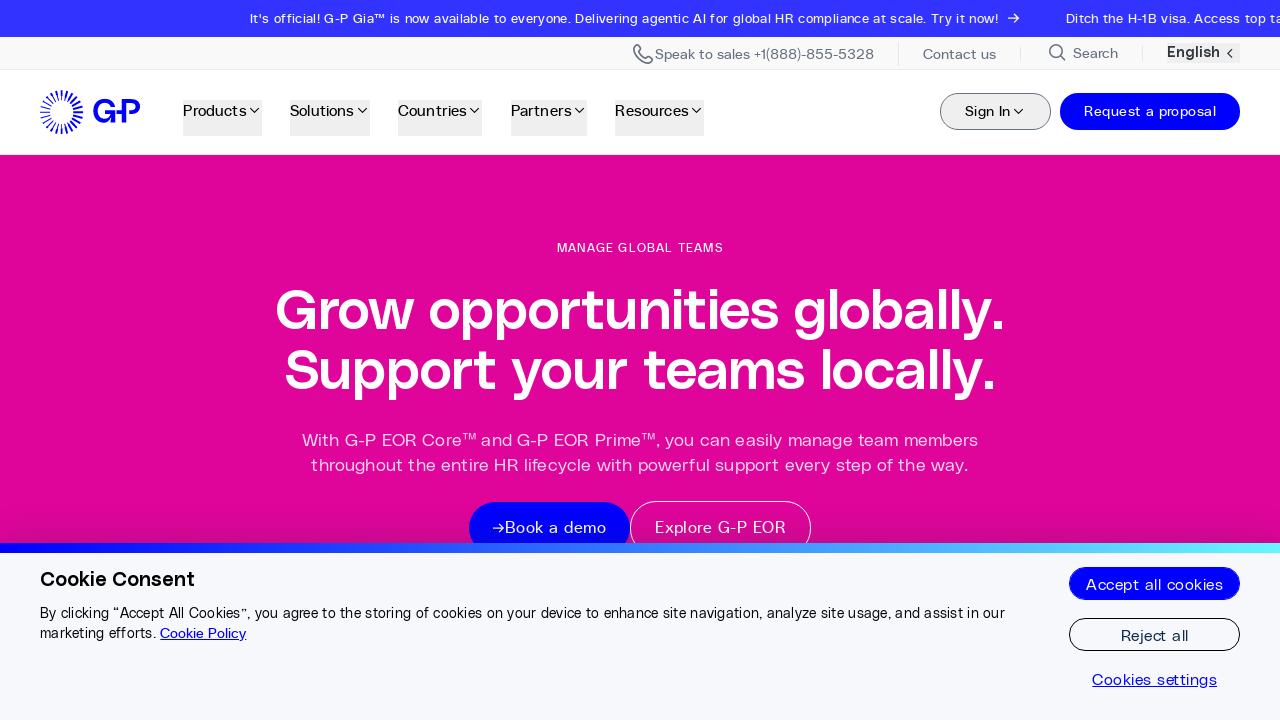

--- FILE ---
content_type: text/html
request_url: https://www.globalization-partners.com/global-teams/
body_size: 39947
content:
<!DOCTYPE html><link rel="stylesheet" href="/_astro/_slug_.BtRTp8_Q.css">
<link rel="stylesheet" href="/_astro/_slug_.DKb-BFM-.css">
<style>#animated-div[data-astro-cid-bcnsaesh]{will-change:transform;-webkit-backface-visibility:hidden;backface-visibility:hidden}@media(prefers-reduced-motion:reduce){#animated-div[data-astro-cid-bcnsaesh] div[data-astro-cid-bcnsaesh]{transition:none}}
</style>
<link rel="stylesheet" href="/_astro/_slug_.QVGFg86S.css">
<link rel="stylesheet" href="/_astro/_slug_.ChL28ktj.css"><script type="module" src="/_astro/page.CyD_eNI3.js"></script><style>astro-island,astro-slot,astro-static-slot{display:contents}</style><script>(()=>{var l=(n,t)=>{let i=async()=>{await(await n())()},e=typeof t.value=="object"?t.value:void 0,s={timeout:e==null?void 0:e.timeout};"requestIdleCallback"in window?window.requestIdleCallback(i,s):setTimeout(i,s.timeout||200)};(self.Astro||(self.Astro={})).idle=l;window.dispatchEvent(new Event("astro:idle"));})();</script><script>(()=>{var A=Object.defineProperty;var g=(i,o,a)=>o in i?A(i,o,{enumerable:!0,configurable:!0,writable:!0,value:a}):i[o]=a;var d=(i,o,a)=>g(i,typeof o!="symbol"?o+"":o,a);{let i={0:t=>m(t),1:t=>a(t),2:t=>new RegExp(t),3:t=>new Date(t),4:t=>new Map(a(t)),5:t=>new Set(a(t)),6:t=>BigInt(t),7:t=>new URL(t),8:t=>new Uint8Array(t),9:t=>new Uint16Array(t),10:t=>new Uint32Array(t),11:t=>1/0*t},o=t=>{let[l,e]=t;return l in i?i[l](e):void 0},a=t=>t.map(o),m=t=>typeof t!="object"||t===null?t:Object.fromEntries(Object.entries(t).map(([l,e])=>[l,o(e)]));class y extends HTMLElement{constructor(){super(...arguments);d(this,"Component");d(this,"hydrator");d(this,"hydrate",async()=>{var b;if(!this.hydrator||!this.isConnected)return;let e=(b=this.parentElement)==null?void 0:b.closest("astro-island[ssr]");if(e){e.addEventListener("astro:hydrate",this.hydrate,{once:!0});return}let c=this.querySelectorAll("astro-slot"),n={},h=this.querySelectorAll("template[data-astro-template]");for(let r of h){let s=r.closest(this.tagName);s!=null&&s.isSameNode(this)&&(n[r.getAttribute("data-astro-template")||"default"]=r.innerHTML,r.remove())}for(let r of c){let s=r.closest(this.tagName);s!=null&&s.isSameNode(this)&&(n[r.getAttribute("name")||"default"]=r.innerHTML)}let p;try{p=this.hasAttribute("props")?m(JSON.parse(this.getAttribute("props"))):{}}catch(r){let s=this.getAttribute("component-url")||"<unknown>",v=this.getAttribute("component-export");throw v&&(s+=` (export ${v})`),console.error(`[hydrate] Error parsing props for component ${s}`,this.getAttribute("props"),r),r}let u;await this.hydrator(this)(this.Component,p,n,{client:this.getAttribute("client")}),this.removeAttribute("ssr"),this.dispatchEvent(new CustomEvent("astro:hydrate"))});d(this,"unmount",()=>{this.isConnected||this.dispatchEvent(new CustomEvent("astro:unmount"))})}disconnectedCallback(){document.removeEventListener("astro:after-swap",this.unmount),document.addEventListener("astro:after-swap",this.unmount,{once:!0})}connectedCallback(){if(!this.hasAttribute("await-children")||document.readyState==="interactive"||document.readyState==="complete")this.childrenConnectedCallback();else{let e=()=>{document.removeEventListener("DOMContentLoaded",e),c.disconnect(),this.childrenConnectedCallback()},c=new MutationObserver(()=>{var n;((n=this.lastChild)==null?void 0:n.nodeType)===Node.COMMENT_NODE&&this.lastChild.nodeValue==="astro:end"&&(this.lastChild.remove(),e())});c.observe(this,{childList:!0}),document.addEventListener("DOMContentLoaded",e)}}async childrenConnectedCallback(){let e=this.getAttribute("before-hydration-url");e&&await import(e),this.start()}async start(){let e=JSON.parse(this.getAttribute("opts")),c=this.getAttribute("client");if(Astro[c]===void 0){window.addEventListener(`astro:${c}`,()=>this.start(),{once:!0});return}try{await Astro[c](async()=>{let n=this.getAttribute("renderer-url"),[h,{default:p}]=await Promise.all([import(this.getAttribute("component-url")),n?import(n):()=>()=>{}]),u=this.getAttribute("component-export")||"default";if(!u.includes("."))this.Component=h[u];else{this.Component=h;for(let f of u.split("."))this.Component=this.Component[f]}return this.hydrator=p,this.hydrate},e,this)}catch(n){console.error(`[astro-island] Error hydrating ${this.getAttribute("component-url")}`,n)}}attributeChangedCallback(){this.hydrate()}}d(y,"observedAttributes",["props"]),customElements.get("astro-island")||customElements.define("astro-island",y)}})();</script><script>(()=>{var e=async t=>{await(await t())()};(self.Astro||(self.Astro={})).load=e;window.dispatchEvent(new Event("astro:load"));})();</script><html lang="en"> <head><!-- Resource hints for critical domains --><link rel="preconnect" href="https://air-prod.imgix.net" crossorigin><link rel="preconnect" href="https://cdn.air.inc" crossorigin><link rel="preconnect" href="https://www.googletagmanager.com" crossorigin><link rel="preconnect" href="https://cdn.us.heap-api.com" crossorigin><!-- Font preloading for critical PolySans fonts --><link rel="preload" href="/fonts/PolySans-Neutral.woff2" as="font" type="font/woff2" crossorigin><link rel="preload" href="/fonts/PolySans-Median.woff2" as="font" type="font/woff2" crossorigin><link rel="preload" href="/fonts/PolySans-Slim.woff2" as="font" type="font/woff2" crossorigin><meta charset="UTF-8"><meta name="viewport" content="initial-scale=1.0, width=device-width"><meta name="robots" content="index, follow"><meta name="llms" content="/llms.txt"><link rel="canonical" href="https://www.globalization-partners.com/global-teams/"><title>Manage Global Teams Efficiently | G-P Global Teams</title><meta name="description" content="Manage every step of your global team lifecycle with streamlined workflows and the support of global HR experts 24/7, 365 days a year."><meta property="og:title" content="Manage Global Teams Efficiently | G-P Global Teams"><meta property="og:description" content="Manage every step of your global team lifecycle with streamlined workflows and the support of global HR experts 24/7, 365 days a year."><meta property="og:image" content="https://air-prod.imgix.net/7349bf53-6797-4592-9882-0ff5b779937d.jpg"><meta property="og:type" content="article"><meta property="og:url" content="https://www.globalization-partners.com/global-teams/"><meta property="twitter:site" content="@GlobalEOR"><meta name="twitter:card" content="summary_large_image"><meta name="twitter:title" content="Manage Global Teams Efficiently | G-P Global Teams"><meta name="twitter:description" content="Manage every step of your global team lifecycle with streamlined workflows and the support of global HR experts 24/7, 365 days a year."><meta name="twitter:image" content="https://air-prod.imgix.net/7349bf53-6797-4592-9882-0ff5b779937d.jpg"><!-- CHEQ invocation tag --><script async src="https://ob.isstarsbuilding.com/i/7ae37eba49537caf1b81956005f6bbe6.js" data-ch="cheq4ppc" class="ct_clicktrue_86137" data-jsonp="onCheqResponse"></script><!-- Heap Analytics initialization script  --><script type="text/javascript">window.heapReadyCb=window.heapReadyCb||[],window.heap=window.heap||[],heap.load=function(e,t){window.heap.envId=e,window.heap.clientConfig=t=t||{},window.heap.clientConfig.shouldFetchServerConfig=!1;var a=document.createElement("script");a.type="text/javascript",a.async=!0,a.src="https://cdn.us.heap-api.com/config/"+e+"/heap_config.js";var r=document.getElementsByTagName("script")[0];r.parentNode.insertBefore(a,r);var n=["init","startTracking","stopTracking","track","resetIdentity","identify","identifyHashed","getSessionId","getUserId","getIdentity","addUserProperties","addEventProperties","removeEventProperty","clearEventProperties","addAccountProperties","addAdapter","addTransformer","addTransformerFn","onReady","addPageviewProperties","removePageviewProperty","clearPageviewProperties","trackPageview"],i=function(e){return function(){var t=Array.prototype.slice.call(arguments,0);window.heapReadyCb.push({name:e,fn:function(){heap[e]&&heap[e].apply(heap,t)}})}};for(var p=0;p<n.length;p++)heap[n[p]]=i(n[p])};
heap.load('1256595068')</script><!-- Lazy-load trigger: dispatches 'lazyScriptsReady' after first interaction --><script>
  ;(function () {
    try {
      if (window.__lazyScriptsSetup) return
      window.__lazyScriptsSetup = true

      function markReady() {
        if (window.__lazyScriptsReady) return
        window.__lazyScriptsReady = true
        try {
          window.dispatchEvent(new CustomEvent('lazyScriptsReady'))
        } catch (_) {}
        removeListeners()
      }

      const triggerEvents = [
        'keydown',
        'mousedown',
        'mousemove',
        'touchmove',
        'touchstart',
        'touchend',
        'wheel',
      ]

      function removeListeners() {
        triggerEvents.forEach((evt) =>
          window.removeEventListener(evt, markReady, passiveOpts)
        )
        document.removeEventListener('visibilitychange', markReady)
        window.removeEventListener('pageshow', onPageShow)
      }

      const passiveOpts = { passive: true }
      function onPageShow(e) {
        if (e && e.persisted) markReady()
      }

      if (document.hidden) {
        // If the document is hidden (background tab/restore), allow lazy scripts immediately
        markReady()
        return
      }

      triggerEvents.forEach((evt) =>
        window.addEventListener(evt, markReady, passiveOpts)
      )
      document.addEventListener('visibilitychange', markReady)
      window.addEventListener('pageshow', onPageShow)
    } catch (_) {
      /* no-op */
    }
  })()
</script><!-- GTM --><script data-gtm-id="GTM-P2D4MR2Z">
        (function() {
          try {
            if (window.__gtmLoaderSetup) return;
            window.__gtmLoaderSetup = true;

            var scriptEl = document.currentScript;
            var GTM_ID = (scriptEl && scriptEl.dataset && scriptEl.dataset.gtmId) || '';

            function loadGTM(){
              try {
                if (window.__gtmLoaded) return;
                window.__gtmLoaded = true;
                window.dataLayer = window.dataLayer || [];
                window.dataLayer.push({ 'gtm.start': Date.now(), event: 'gtm.js' });
                if (!GTM_ID) { 
                  console.warn('[GTM] GTM_ID is missing. Google Tag Manager will not be loaded.');
                  return; 
                }
                var s = document.createElement('script');
                s.async = true;
                s.type = 'text/javascript';
                s.src = 'https://www.googletagmanager.com/gtm.js?id=' + encodeURIComponent(GTM_ID);
                (document.head || document.body || document.documentElement).appendChild(s);
              } catch (_) { /* no-op */ }
            }

            if (window.__lazyScriptsReady) {
              loadGTM();
            } else {
              window.addEventListener('lazyScriptsReady', loadGTM, { once: true });
            }
          } catch (_) { /* no-op */ }
        })();
      </script><script type="module" src="/_astro/Layout.astro_astro_type_script_index_0_lang.Cq872a2u.js"></script><!-- SEO and canonical links --><link rel="alternate" hreflang="x-default" href="https://www.globalization-partners.com/global-teams/"><link rel="alternate" hreflang="en" href="https://www.globalization-partners.com/global-teams/"><link rel="alternate" hreflang="es" href="https://www.globalization-partners.com/es/global-teams/"><link rel="alternate" hreflang="de" href="https://www.globalization-partners.com/de/global-teams/"><link rel="alternate" hreflang="fr" href="https://www.globalization-partners.com/fr/global-teams/"><link rel="alternate" hreflang="ar" href="https://www.globalization-partners.com/ar/global-teams/"><link rel="alternate" hreflang="id" href="https://www.globalization-partners.com/id/global-teams/"><link rel="alternate" hreflang="hi" href="https://www.globalization-partners.com/hi/global-teams/"><link rel="alternate" hreflang="he" href="https://www.globalization-partners.com/he/global-teams/"><link rel="alternate" hreflang="it" href="https://www.globalization-partners.com/it/global-teams/"><link rel="alternate" hreflang="ja-jp" href="https://www.globalization-partners.com/jp/global-teams/"><link rel="alternate" hreflang="ko" href="https://www.globalization-partners.com/kr/global-teams/"><link rel="alternate" hreflang="nl" href="https://www.globalization-partners.com/nl/global-teams/"><link rel="alternate" hreflang="pt" href="https://www.globalization-partners.com/pt/global-teams/"><link rel="alternate" hreflang="pl" href="https://www.globalization-partners.com/pl/global-teams/"><link rel="alternate" hreflang="sv" href="https://www.globalization-partners.com/sv/global-teams/"><link rel="alternate" hreflang="th" href="https://www.globalization-partners.com/th/global-teams/"><link rel="alternate" hreflang="zh-cn" href="https://www.globalization-partners.com/cn/global-teams/"><link rel="alternate" hreflang="zh-hk" href="https://www.globalization-partners.com/hk/global-teams/"><link rel="alternate" hreflang="zh-tw" href="https://www.globalization-partners.com/tw/global-teams/"><!-- Schema.org data --><script type="application/ld+json">{"@context":"https://schema.org","@type":"Organization","@id":"https://www.globalization-partners.com/#organization","name":"Globalization Partners","alternateName":"G-P","url":"https://www.globalization-partners.com/","logo":{"@type":"ImageObject","url":"https://www.globalization-partners.com/assets/g-p-logo.svg"},"image":"https://air-prod.imgix.net/7349bf53-6797-4592-9882-0ff5b779937d.jpg","description":"Find, hire, onboard, and manage teams in 180+ countries in minutes without setting up new entities","email":"info@g-p.com","telephone":"+18888555328","address":{"@type":"PostalAddress","streetAddress":"175 Federal Street, 17th floor","addressLocality":"Boston","addressRegion":"MA","postalCode":"02110","addressCountry":"US"},"sameAs":["https://www.facebook.com/GPGlobalMadePossible/","https://x.com/GlobalEOR","https://www.linkedin.com/company/g-p/","https://www.instagram.com/gpglobalmadepossible/"],"contactPoint":[{"@type":"ContactPoint","telephone":"+18888555328","contactType":"customer service","areaServed":"US","availableLanguage":"English"}]}</script><link rel="preconnect" href="https://dev.visualwebsiteoptimizer.com"/><script type="text/javascript" id="vwoCode">window._vwo_code||(function(){var account_id=942311,version=2.1,settings_tolerance=2000,hide_element='body',hide_element_style='opacity:0 !important;filter:alpha(opacity=0) !important;background:none !important',f=false,w=window,d=document,v=d.querySelector('#vwoCode'),cK='_vwo_'+account_id+'_settings',cc={};try{var c=JSON.parse(localStorage.getItem('_vwo_'+account_id+'_config'));cc=c&&typeof c==='object'?c:{}}catch(e){}var stT=cc.stT==='session'?w.sessionStorage:w.localStorage;code={nonce:v&&v.nonce,use_existing_jquery:function(){return typeof use_existing_jquery!=='undefined'?use_existing_jquery:undefined},library_tolerance:function(){return typeof library_tolerance!=='undefined'?library_tolerance:undefined},settings_tolerance:function(){return cc.sT||settings_tolerance},hide_element_style:function(){return'{'+(cc.hES||hide_element_style)+'}'},hide_element:function(){if(performance.getEntriesByName('first-contentful-paint')[0]){return''}return typeof cc.hE==='string'?cc.hE:hide_element},getVersion:function(){return version},finish:function(e){if(!f){f=true;var t=d.getElementById('_vis_opt_path_hides');if(t)t.parentNode.removeChild(t);if(e)(new Image).src='https://dev.visualwebsiteoptimizer.com/ee.gif?a='+account_id+e}},finished:function(){return f},addScript:function(e){var t=d.createElement('script');t.type='text/javascript';if(e.src){t.src=e.src}else{t.text=e.text}v&&t.setAttribute('nonce',v.nonce);d.getElementsByTagName('head')[0].appendChild(t)},load:function(e,t){var n=this.getSettings(),i=d.createElement('script'),r=this;t=t||{};if(n){i.textContent=n;d.getElementsByTagName('head')[0].appendChild(i);if(!w.VWO||VWO.caE){stT.removeItem(cK);r.load(e)}}else{var o=new XMLHttpRequest;o.open('GET',e,true);o.withCredentials=!t.dSC;o.responseType=t.responseType||'text';o.onload=function(){if(t.onloadCb){return t.onloadCb(o,e)}if(o.status===200||o.status===304){w._vwo_code.addScript({text:o.responseText})}else{w._vwo_code.finish('&e=loading_failure:'+e)}};o.onerror=function(){if(t.onerrorCb){return t.onerrorCb(e)}w._vwo_code.finish('&e=loading_failure:'+e)};o.send()}},getSettings:function(){try{var e=stT.getItem(cK);if(!e){return}e=JSON.parse(e);if(Date.now()>e.e){stT.removeItem(cK);return}return e.s}catch(e){return}},init:function(){if(d.URL.indexOf('__vwo_disable__')>-1)return;var e=this.settings_tolerance();w._vwo_settings_timer=setTimeout(function(){w._vwo_code.finish();stT.removeItem(cK)},e);var t;if(this.hide_element()!=='body'){t=d.createElement('style');var n=this.hide_element(),i=n?n+this.hide_element_style():'',r=d.getElementsByTagName('head')[0];t.setAttribute('id','_vis_opt_path_hides');v&&t.setAttribute('nonce',v.nonce);t.setAttribute('type','text/css');if(t.styleSheet)t.styleSheet.cssText=i;else t.appendChild(d.createTextNode(i));r.appendChild(t)}else{t=d.getElementsByTagName('head')[0];var i=d.createElement('div');i.style.cssText='z-index:2147483647!important;position:fixed!important;left:0!important;top:0!important;width:100%!important;height:100%!important;background:white!important;';i.setAttribute('id','_vis_opt_path_hides');i.classList.add('_vis_hide_layer');t.parentNode.insertBefore(i,t.nextSibling)}var o=window._vis_opt_url||d.URL,s='https://dev.visualwebsiteoptimizer.com/j.php?a='+account_id+'&u='+encodeURIComponent(o)+'&vn='+version;if(w.location.search.indexOf('_vwo_xhr')!==-1){this.addScript({src:s})}else{this.load(s+'&x=true')}}};w._vwo_code=code;code.init()})();(function(){var i=window;function t(){if(i._vwo_code){var e=t.hidingStyle=document.getElementById('_vis_opt_path_hides')||t.hidingStyle;if(!i._vwo_code.finished()&&!_vwo_code.libExecuted&&(!i.VWO||!VWO.dNR)){if(!document.getElementById('_vis_opt_path_hides')){document.getElementsByTagName('head')[0].appendChild(e)}requestAnimationFrame(t)}}}t()});</script><!-- External third-party script - Use defer --><script defer src="https://cdn.cookielaw.org/scripttemplates/otSDKStub.js" charset="UTF-8" data-domain-script="9a7d175c-835e-411e-8383-31d39290ecbb"></script></head> <body class="overflow-x-hidden" data-preview-enabled="false"> <!-- CHEQ noscript --> <noscript><iframe src="https://obs.isstarsbuilding.com/ns/7ae37eba49537caf1b81956005f6bbe6.html?ch=cheq4ppc" width="0" height="0" style="display:none" aria-hidden="true"></iframe></noscript> <!-- GTM noscript fallback --> <noscript><iframe src="https://www.googletagmanager.com/ns.html?id=GTM-P2D4MR2Z" height="0" width="0" style="display:none;visibility:hidden"></iframe></noscript> <!-- UTM Tracker - captures UTM parameters from URL --> <astro-island uid="aB4dy" prefix="r73" component-url="/_astro/UTMTracker.CshpL7K6.js" component-export="default" renderer-url="/_astro/client.B7_jObbL.js" props="{}" ssr client="idle" opts="{&quot;name&quot;:&quot;UTMTracker&quot;,&quot;value&quot;:true}"></astro-island>  <!-- Header components --> <!-- Announcement bars -->  <div class="bg-royalblue min-h-[2.25rem] z-[9999] text-white px-3 py-1.5 relative w-full overflow-hidden"> <div class="animate-marquee-loop hover:[animation-play-state:paused] md:notice-marquee-track notice-marquee-track"> <a target="" class="group flex items-center justify-start space-x-1 md:justify-center pr-40" id="page-header-or-header-notice-1" href="/gia/"> <span class="font-heading whitespace-nowrap text-[0.8125rem] tracking-[0.0225rem]"> It&#39;s official! G-P Gia™ is now available to everyone. Delivering agentic AI for global HR compliance at scale. Try it now! </span> <div class="flex aspect-[1/1] w-6 shrink-0 items-center justify-center p-1.5 text-white transition-all duration-200 group-hover:translate-x-1"> <svg class="w-5" xmlns="http://www.w3.org/2000/svg" fill="none" viewBox="0 0 14 14"><path stroke="white" stroke-width="1.5" d="M0 6h12M7 1l5 5-5 5"></path></svg> </div> </a><a target="" class="group flex items-center justify-start space-x-1 md:justify-center " id="page-header-or-header-notice-2" href="/save-on-h1b-visa-fees-with-eor-lp/"> <span class="font-heading whitespace-nowrap text-[0.8125rem] tracking-[0.0225rem]"> Ditch the H-1B visa. Access top talent with G-P EOR™. </span> <div class="flex aspect-[1/1] w-6 shrink-0 items-center justify-center p-1.5 text-white transition-all duration-200 group-hover:translate-x-1"> <svg class="w-5" xmlns="http://www.w3.org/2000/svg" fill="none" viewBox="0 0 14 14"><path stroke="white" stroke-width="1.5" d="M0 6h12M7 1l5 5-5 5"></path></svg> </div> </a> </div> </div> <!-- Contact bar --> <div class="border-black/5 bg-[#f9f9f9] relative z-[9999] min-h-[30px] border-b py-[0.38rem] md:min-h-0" id="headerSearchBar"> <div style class="px-7 md:px-[40px] box-content max-w-[1200px] w-auto mx-auto "> <menu class="flex items-center justify-between md:justify-end"> <a href="/search/" aria-label="Search Site"> <astro-island uid="ZRvK5S" prefix="r20" component-url="/_astro/Button.CHGY3dCX.js" component-export="Button" renderer-url="/_astro/client.B7_jObbL.js" props="{&quot;type&quot;:[0,&quot;button&quot;],&quot;aria-label&quot;:[0,&quot;Search Site Button&quot;],&quot;className&quot;:[0,&quot;text-grey-5 hover:text-sea text-14 flex -ml-1 space-x-1 md:hidden items-center justify-center&quot;]}" ssr client="idle" opts="{&quot;name&quot;:&quot;Button&quot;,&quot;value&quot;:true}" await-children><button type="button" class="text-grey-5 hover:text-sea text-14 flex -ml-1 space-x-1 md:hidden items-center justify-center"><astro-slot> <div class="aspect-[1/1] w-6"> <svg class="h-full w-full" width="32" height="33" viewBox="0 0 32 33" fill="none" xmlns="http://www.w3.org/2000/svg"><circle cx="14.6654" cy="14.6732" r="8.33333" stroke="currentColor" stroke-width="2"></circle><path d="M26.668 26.6719L20.668 20.6719" stroke="currentColor" stroke-width="2"></path></svg> </div> <span class="text-[0.75rem] font-normal transition-all duration-100 md:hidden">
Search
</span> </astro-slot></button><!--astro:end--></astro-island> </a> <ul class="flex items-center md:justify-end md:h-4 mt-0.5 mx-auto md:mx-0"> <li class="m-0 block md:border-r md:border-white-1 px-6"> <a href="tel:+1888-855-5328" class="text-grey-5 hover:text-sea text-14 flex items-center gap-1.5 text-[0.875rem] font-normal transition-all duration-100 leading-none flex">  <astro-island uid="Z1ziGi2" prefix="r76" component-url="/_astro/IconComponents.DdbG5UV8.js" component-export="Icon" renderer-url="/_astro/client.B7_jObbL.js" props="{&quot;name&quot;:[0,&quot;phoneIcon&quot;],&quot;width&quot;:[0,16],&quot;height&quot;:[0,16]}" ssr client="idle" opts="{&quot;name&quot;:&quot;Icon&quot;,&quot;value&quot;:true}" await-children><svg width="24" height="24" viewBox="0 0 24 24" fill="none" xmlns="http://www.w3.org/2000/svg"><path d="M16.8302 22.0007C10.0438 22.2298 -2.18185 10.1227 3.49448 3.55837L4.45431 2.72512C4.94017 2.25622 5.59142 1.99718 6.26715 2.00404C6.94288 2.0109 7.58872 2.28312 8.06493 2.76179C8.09066 2.78795 8.11464 2.81579 8.13671 2.84511L9.63904 4.79408C10.0956 5.2764 10.3493 5.91529 10.3477 6.5789C10.3462 7.24252 10.0895 7.88021 9.6307 8.36039L8.66419 9.57361C9.19929 10.871 9.98577 12.0502 10.9785 13.0434C11.9712 14.0366 13.1506 14.8243 14.449 15.3614L15.6709 14.3906C16.1582 13.9439 16.7954 13.6956 17.4569 13.6946C18.1185 13.6937 18.7563 13.9402 19.2448 14.3856L21.1979 15.8855C21.227 15.9074 21.2549 15.9311 21.2813 15.9563C21.763 16.4416 22.0332 17.0971 22.0332 17.7803C22.0332 18.4635 21.763 19.119 21.2813 19.6043L20.521 20.4792C20.0387 20.9659 19.4636 21.3513 18.8298 21.6127C18.1959 21.874 17.516 22.0059 16.8302 22.0007ZM6.23792 3.6692C6.11797 3.6691 5.99919 3.6926 5.88834 3.73835C5.7775 3.78411 5.67677 3.85121 5.59191 3.93584L4.63125 4.76909C-0.081084 10.4252 14.3389 24.0197 19.2991 19.341L20.0603 18.4652C20.1507 18.3848 20.2244 18.2873 20.277 18.1784C20.3296 18.0695 20.36 17.9512 20.3666 17.8304C20.3732 17.7097 20.3558 17.5888 20.3154 17.4748C20.275 17.3608 20.2124 17.2559 20.1312 17.1662L18.189 15.6772C18.1593 15.6553 18.1313 15.6311 18.1056 15.6047C17.9314 15.439 17.7001 15.3466 17.4595 15.3466C17.219 15.3466 16.9877 15.439 16.8135 15.6047C16.7914 15.6271 16.768 15.6482 16.7434 15.668L15.1092 16.9679C14.9958 17.058 14.8608 17.1171 14.7175 17.1393C14.5742 17.1615 14.4276 17.1461 14.2921 17.0945C12.6096 16.4688 11.0815 15.4893 9.81123 14.2225C8.54099 12.9556 7.55833 11.431 6.92983 9.75192C6.87419 9.61474 6.85615 9.46525 6.87756 9.3188C6.89898 9.17235 6.95908 9.03424 7.05168 8.91867L8.3487 7.28883C8.36799 7.26415 8.38891 7.24076 8.4113 7.21884C8.58179 7.04718 8.67745 6.81523 8.67745 6.57349C8.67745 6.33175 8.58179 6.0998 8.4113 5.92814C8.38529 5.90222 8.36129 5.87437 8.33952 5.84481L6.85137 3.90834C6.68322 3.75666 6.46454 3.6729 6.23792 3.67336V3.6692Z" fill="currentColor"></path></svg><!--astro:end--></astro-island>  <span class="hidden md:inline">Speak to sales  +1(888)-855-5328</span> <span class="inline md:hidden">Contact sales</span>   </a> </li><li class="m-0 hidden md:block md:border-r md:border-white-1 px-6"> <a href="/contact-us/" class="text-grey-5 hover:text-sea text-14 flex items-center gap-1.5 text-[0.875rem] font-normal transition-all duration-100 leading-none flex">    <span class="hidden md:inline">Contact us</span>    </a> </li> </ul> <div class=""> <a href="/search/" aria-label="Search Site" class="items-center justify-center hidden md:flex text-grey-5 hover:text-sea text-14 px-6 md:border-r md:border-white-1 h-4"> <astro-island uid="Z1EFAdM" prefix="r21" component-url="/_astro/Button.CHGY3dCX.js" component-export="Button" renderer-url="/_astro/client.B7_jObbL.js" props="{&quot;type&quot;:[0,&quot;button&quot;],&quot;aria-label&quot;:[0,&quot;Search Site Button&quot;],&quot;className&quot;:[0,&quot;hidden items-center justify-center md:flex text-grey-5 hover:text-sea text-14&quot;]}" ssr client="idle" opts="{&quot;name&quot;:&quot;Button&quot;,&quot;value&quot;:true}" await-children><button type="button" class="hidden items-center justify-center md:flex text-grey-5 hover:text-sea text-14"><astro-slot><div class="aspect-[1/1] w-4 md:w-6"> <svg class="h-full w-full" width="32" height="33" viewBox="0 0 32 33" fill="none" xmlns="http://www.w3.org/2000/svg"><circle cx="14.6654" cy="14.6732" r="8.33333" stroke="currentColor" stroke-width="2"></circle><path d="M26.668 26.6719L20.668 20.6719" stroke="currentColor" stroke-width="2"></path></svg> </div><span class="text-[0.875rem] font-normal transition-all duration-100 pl-1">Search</span></astro-slot></button><!--astro:end--></astro-island> </a> </div> <div class="relative flex items-center md:!ml-6"> <astro-island uid="7h4NJ" prefix="r77" component-url="/_astro/LanguageSelector.tApayaVn.js" component-export="LanguageSelector" renderer-url="/_astro/client.B7_jObbL.js" props="{&quot;isHeader&quot;:[0,true],&quot;colorClasses&quot;:[0,&quot;text-grey hover:text-sea text-14&quot;],&quot;initialLanguage&quot;:[0,null]}" ssr client="idle" opts="{&quot;name&quot;:&quot;LanguageSelector&quot;,&quot;value&quot;:true}" await-children><div class="relative z-[99] "><button type="button" class="border-0 py-0 text-right text-14 text-grey hover:text-sea text-14 z-[99] relative flex  font-medium transition-colors duration-200 "><span>English</span><div class="h-5 w-5"><svg class="h-full w-full" xmlns="http://www.w3.org/2000/svg" width="24" height="24" viewBox="0 0 24 24" fill="none"><path d="M14.5 17.5L9.5 12.5L14.5 7.5" stroke="currentColor" stroke-width="1.5"></path></svg></div></button></div><!--astro:end--></astro-island> </div> </menu> </div> </div> <!-- Header with idle hydration strategy --> <astro-island uid="ZbQQA8" prefix="r74" component-url="/_astro/Header.CpDQx0aP.js" component-export="Header" renderer-url="/_astro/client.B7_jObbL.js" props="{&quot;hideNavigationLinks&quot;:[0,false],&quot;isSimpleMenu&quot;:[0,false],&quot;pageHeaderData&quot;:[0,{&quot;sys&quot;:[0,{&quot;id&quot;:[0,&quot;2RHVnTrIUOsUXFgPlDIjMc&quot;]}],&quot;entryTitle&quot;:[0,&quot;Page Header&quot;],&quot;enableHeaderNotice&quot;:[0,true],&quot;headerNoticeExtendedText&quot;:[0,null],&quot;headerNoticeExtendedHeadline&quot;:[0,null],&quot;headerNoticeLinkClass&quot;:[0,null],&quot;headerNoticeLinkCustomId&quot;:[0,&quot;headerNotice&quot;],&quot;headerNoticeCustomMarkup&quot;:[0,null],&quot;headerNoticeExtendedLinkUrl&quot;:[0,null],&quot;headerNoticeExtendedLinkLabel&quot;:[0,null],&quot;headerNoticeExtendedLinkCustomId&quot;:[0,null],&quot;mobileMenuAppend&quot;:[0,&quot;Made Possible&quot;],&quot;mobileMenuPrepend&quot;:[0,&quot;Global&quot;],&quot;mobileMenuLinkUrl&quot;:[0,&quot;/request-proposal/&quot;],&quot;mobileMenuLinkLabel&quot;:[0,&quot;Request a proposal&quot;],&quot;mobileMenuRotatingWords&quot;:[1,[[0,&quot;Growth&quot;],[0,&quot;Success&quot;],[0,&quot;Vision&quot;],[0,&quot;Teamwork&quot;],[0,&quot;Opportunity&quot;]]],&quot;mobileMenuContactHeading&quot;:[0,&quot;Talk to an expert:&quot;],&quot;trackingId&quot;:[0,&quot;header-menu&quot;],&quot;topLevelNavigationCollection&quot;:[0,{&quot;__typename&quot;:[0,&quot;PageHeaderTopLevelNavigationCollection&quot;],&quot;items&quot;:[1,[[0,{&quot;__typename&quot;:[0,&quot;NavigationLink&quot;],&quot;sys&quot;:[0,{&quot;id&quot;:[0,&quot;2mf3QsydDx3jZbAVUFAjWS&quot;]}],&quot;linkText&quot;:[0,&quot;Products&quot;],&quot;linkUrl&quot;:[0,&quot;/employment-solutions/&quot;],&quot;hideOnMobile&quot;:[0,false],&quot;includeSubmenu&quot;:[0,true],&quot;submenu&quot;:[0,{&quot;featuredCard&quot;:[0,null],&quot;entryTitle&quot;:[0,&quot;Page Header | Top Level Navigation | Products&quot;],&quot;label&quot;:[0,&quot;Products&quot;],&quot;submenuType&quot;:[0,&quot;Products&quot;],&quot;menuBlocksCollection&quot;:[0,{&quot;items&quot;:[1,[[0,{&quot;__typename&quot;:[0,&quot;NavigationMenuBlock&quot;],&quot;featuredImage&quot;:[0,null],&quot;headingLink&quot;:[0,null],&quot;layout&quot;:[0,&quot;Horizontal Cards&quot;],&quot;heading&quot;:[0,&quot;G-P Products&quot;],&quot;menuItemsCollection&quot;:[0,{&quot;items&quot;:[1,[[0,{&quot;description&quot;:[0,{&quot;json&quot;:[0,{&quot;data&quot;:[0,{}],&quot;content&quot;:[1,[[0,{&quot;data&quot;:[0,{}],&quot;content&quot;:[1,[[0,{&quot;data&quot;:[0,{}],&quot;marks&quot;:[1,[]],&quot;value&quot;:[0,&quot;Essential Global Employer of Record (EOR) tools.&quot;],&quot;nodeType&quot;:[0,&quot;text&quot;]}]]],&quot;nodeType&quot;:[0,&quot;paragraph&quot;]}]]],&quot;nodeType&quot;:[0,&quot;document&quot;]}]}],&quot;headingText&quot;:[0,&quot;G-P EOR™&quot;],&quot;headingTag&quot;:[0,&quot;h2&quot;],&quot;headingTextSize&quot;:[0,&quot;h2&quot;],&quot;textColor&quot;:[0,null],&quot;headingHighlightColor&quot;:[0,&quot;None&quot;],&quot;assetMaxWidth&quot;:[0,null],&quot;linksCollection&quot;:[0,{&quot;items&quot;:[1,[[0,{&quot;linkIcon&quot;:[0,null],&quot;label&quot;:[0,&quot;G-P EOR™&quot;],&quot;type&quot;:[0,&quot;Text&quot;],&quot;textColor&quot;:[0,&quot;Black&quot;],&quot;backgroundColor&quot;:[0,&quot;None&quot;],&quot;href&quot;:[0,&quot;/employer-of-record-solutions/&quot;],&quot;hoverEffect&quot;:[0,&quot;Arrow pointing right&quot;],&quot;target&quot;:[0,null],&quot;trackingId&quot;:[0,&quot;GpEorId&quot;],&quot;buttonBorderColor&quot;:[0,null],&quot;buttonTextHoverColor&quot;:[0,null]}]]]}],&quot;asset&quot;:[0,{&quot;mobileFile&quot;:[0,null],&quot;loopMobileFile&quot;:[0,true],&quot;loopDefaultFile&quot;:[0,true],&quot;size&quot;:[0,null],&quot;aspectRatio&quot;:[0,null],&quot;defaultFile&quot;:[0,{&quot;__typename&quot;:[0,&quot;Image&quot;],&quot;entryTitle&quot;:[0,&quot;Page Header | Top Level Navigation | Products | Cards Menu | G-P EOR™ | Image&quot;],&quot;url&quot;:[0,&quot;https://gpcmsstag.wpenginepowered.com/wp-content/uploads/2025/03/eor-submenu-thumb.webp&quot;],&quot;altText&quot;:[0,&quot;Eor Submenu Thumb&quot;],&quot;width&quot;:[0,578],&quot;height&quot;:[0,284]}]}]}],[0,{&quot;description&quot;:[0,{&quot;json&quot;:[0,{&quot;data&quot;:[0,{}],&quot;content&quot;:[1,[[0,{&quot;data&quot;:[0,{}],&quot;content&quot;:[1,[[0,{&quot;data&quot;:[0,{}],&quot;marks&quot;:[1,[]],&quot;value&quot;:[0,&quot;Hire contractors with ease.&quot;],&quot;nodeType&quot;:[0,&quot;text&quot;]}]]],&quot;nodeType&quot;:[0,&quot;paragraph&quot;]}]]],&quot;nodeType&quot;:[0,&quot;document&quot;]}]}],&quot;headingText&quot;:[0,&quot;G-P Contractor™&quot;],&quot;headingTag&quot;:[0,&quot;h2&quot;],&quot;headingTextSize&quot;:[0,&quot;h2&quot;],&quot;textColor&quot;:[0,null],&quot;headingHighlightColor&quot;:[0,&quot;None&quot;],&quot;assetMaxWidth&quot;:[0,null],&quot;linksCollection&quot;:[0,{&quot;items&quot;:[1,[[0,{&quot;linkIcon&quot;:[0,null],&quot;label&quot;:[0,&quot;G-P Contractor™&quot;],&quot;type&quot;:[0,&quot;Text&quot;],&quot;textColor&quot;:[0,&quot;Black&quot;],&quot;backgroundColor&quot;:[0,&quot;None&quot;],&quot;href&quot;:[0,&quot;/contractor/&quot;],&quot;hoverEffect&quot;:[0,&quot;Arrow pointing right&quot;],&quot;target&quot;:[0,null],&quot;trackingId&quot;:[0,null],&quot;buttonBorderColor&quot;:[0,null],&quot;buttonTextHoverColor&quot;:[0,null]}]]]}],&quot;asset&quot;:[0,{&quot;mobileFile&quot;:[0,null],&quot;loopMobileFile&quot;:[0,true],&quot;loopDefaultFile&quot;:[0,true],&quot;size&quot;:[0,null],&quot;aspectRatio&quot;:[0,null],&quot;defaultFile&quot;:[0,{&quot;__typename&quot;:[0,&quot;Image&quot;],&quot;entryTitle&quot;:[0,&quot;Page Header | Top Level Navigation | Products | Cards Menu | G-P Contractor™ | Image&quot;],&quot;url&quot;:[0,&quot;https://gpcmsstag.wpenginepowered.com/wp-content/uploads/2025/03/contractor-submenu-thumb.webp&quot;],&quot;altText&quot;:[0,&quot;Contractor Submenu Thumb&quot;],&quot;width&quot;:[0,578],&quot;height&quot;:[0,284]}]}]}],[0,{&quot;description&quot;:[0,{&quot;json&quot;:[0,{&quot;data&quot;:[0,{}],&quot;content&quot;:[1,[[0,{&quot;data&quot;:[0,{}],&quot;content&quot;:[1,[[0,{&quot;data&quot;:[0,{}],&quot;marks&quot;:[1,[]],&quot;value&quot;:[0,&quot;AI-powered advice and solutions for HR compliance.&quot;],&quot;nodeType&quot;:[0,&quot;text&quot;]}]]],&quot;nodeType&quot;:[0,&quot;paragraph&quot;]}]]],&quot;nodeType&quot;:[0,&quot;document&quot;]}]}],&quot;headingText&quot;:[0,&quot;G-P Gia™&quot;],&quot;headingTag&quot;:[0,&quot;h2&quot;],&quot;headingTextSize&quot;:[0,&quot;h2&quot;],&quot;textColor&quot;:[0,null],&quot;headingHighlightColor&quot;:[0,&quot;None&quot;],&quot;assetMaxWidth&quot;:[0,null],&quot;asset&quot;:[0,{&quot;mobileFile&quot;:[0,null],&quot;loopMobileFile&quot;:[0,true],&quot;loopDefaultFile&quot;:[0,true],&quot;size&quot;:[0,null],&quot;aspectRatio&quot;:[0,null],&quot;defaultFile&quot;:[0,{&quot;__typename&quot;:[0,&quot;Image&quot;],&quot;entryTitle&quot;:[0,&quot;Page Header | Top Level Navigation | Products | Cards Menu | G-P Gia™&quot;],&quot;url&quot;:[0,&quot;https://air-original.imgix.net/a2137b75-1c41-4020-bec1-93e932503fb7.webp&quot;],&quot;altText&quot;:[0,&quot;Gia Submenu Thumb&quot;],&quot;width&quot;:[0,578],&quot;height&quot;:[0,284]}]}],&quot;linksCollection&quot;:[0,{&quot;items&quot;:[1,[[0,{&quot;label&quot;:[0,&quot;G-P Gia™&quot;],&quot;type&quot;:[0,&quot;Text&quot;],&quot;textColor&quot;:[0,&quot;Black&quot;],&quot;backgroundColor&quot;:[0,&quot;None&quot;],&quot;href&quot;:[0,&quot;/gia/&quot;],&quot;hoverEffect&quot;:[0,&quot;Arrow pointing right&quot;],&quot;target&quot;:[0,null],&quot;trackingId&quot;:[0,null],&quot;buttonBorderColor&quot;:[0,null],&quot;buttonTextHoverColor&quot;:[0,null],&quot;linkIcon&quot;:[0,{&quot;airUrlImage&quot;:[0,null],&quot;entryTitle&quot;:[0,&quot;Page Header | Top Level Navigation | Products | Cards Menu | G-P Gia™ | Link | Icon&quot;],&quot;url&quot;:[0,&quot;https://air-original.imgix.net/1b992ce6-8149-4859-b62e-82392a8255ff.svg&quot;],&quot;altText&quot;:[0,&quot;G-P Gia&quot;],&quot;imageDescription&quot;:[0,null],&quot;width&quot;:[0,20],&quot;height&quot;:[0,20]}]}]]]}]}]]]}]}],[0,{&quot;__typename&quot;:[0,&quot;NavigationMenuBlock&quot;],&quot;featuredImage&quot;:[0,null],&quot;headingLink&quot;:[0,null],&quot;layout&quot;:[0,&quot;Vertical Links&quot;],&quot;heading&quot;:[0,&quot;G-P Platform&quot;],&quot;menuItemsCollection&quot;:[0,{&quot;items&quot;:[1,[[0,{&quot;linkIcon&quot;:[0,null],&quot;label&quot;:[0,&quot;Integrations&quot;],&quot;type&quot;:[0,&quot;Text&quot;],&quot;textColor&quot;:[0,&quot;Black&quot;],&quot;backgroundColor&quot;:[0,&quot;None&quot;],&quot;href&quot;:[0,&quot;/integrations/&quot;],&quot;hoverEffect&quot;:[0,&quot;None&quot;],&quot;target&quot;:[0,null],&quot;trackingId&quot;:[0,null],&quot;buttonBorderColor&quot;:[0,null],&quot;buttonTextHoverColor&quot;:[0,null]}],[0,{&quot;linkIcon&quot;:[0,null],&quot;label&quot;:[0,&quot;G-P API&quot;],&quot;type&quot;:[0,&quot;Text&quot;],&quot;textColor&quot;:[0,&quot;Black&quot;],&quot;backgroundColor&quot;:[0,&quot;None&quot;],&quot;href&quot;:[0,&quot;/g-p-api/&quot;],&quot;hoverEffect&quot;:[0,&quot;None&quot;],&quot;target&quot;:[0,null],&quot;trackingId&quot;:[0,null],&quot;buttonBorderColor&quot;:[0,null],&quot;buttonTextHoverColor&quot;:[0,null]}],[0,{&quot;linkIcon&quot;:[0,null],&quot;label&quot;:[0,&quot;Security &amp; Compliance&quot;],&quot;type&quot;:[0,&quot;Text&quot;],&quot;textColor&quot;:[0,&quot;Black&quot;],&quot;backgroundColor&quot;:[0,&quot;None&quot;],&quot;href&quot;:[0,&quot;/security/&quot;],&quot;hoverEffect&quot;:[0,&quot;None&quot;],&quot;target&quot;:[0,null],&quot;trackingId&quot;:[0,null],&quot;buttonBorderColor&quot;:[0,null],&quot;buttonTextHoverColor&quot;:[0,null]}]]]}]}],[0,{&quot;__typename&quot;:[0,&quot;NavigationMenuColumn&quot;],&quot;sys&quot;:[0,{&quot;id&quot;:[0,&quot;2drEuG1DQQqBW8xqV5wCEK&quot;]}],&quot;menuBlocksCollection&quot;:[0,{&quot;items&quot;:[1,[[0,{&quot;__typename&quot;:[0,&quot;NavigationMenuBlock&quot;],&quot;featuredImage&quot;:[0,null],&quot;headingLink&quot;:[0,null],&quot;layout&quot;:[0,&quot;Horizontal Cards&quot;],&quot;heading&quot;:[0,&quot;G-P Products&quot;],&quot;menuItemsCollection&quot;:[0,{&quot;items&quot;:[1,[[0,{&quot;description&quot;:[0,{&quot;json&quot;:[0,{&quot;data&quot;:[0,{}],&quot;content&quot;:[1,[[0,{&quot;data&quot;:[0,{}],&quot;content&quot;:[1,[[0,{&quot;data&quot;:[0,{}],&quot;marks&quot;:[1,[]],&quot;value&quot;:[0,&quot;Essential Global Employer of Record (EOR) tools.&quot;],&quot;nodeType&quot;:[0,&quot;text&quot;]}]]],&quot;nodeType&quot;:[0,&quot;paragraph&quot;]}]]],&quot;nodeType&quot;:[0,&quot;document&quot;]}]}],&quot;headingText&quot;:[0,&quot;G-P EOR™&quot;],&quot;headingTag&quot;:[0,&quot;h2&quot;],&quot;headingTextSize&quot;:[0,&quot;h2&quot;],&quot;textColor&quot;:[0,null],&quot;headingHighlightColor&quot;:[0,&quot;None&quot;],&quot;assetMaxWidth&quot;:[0,null],&quot;linksCollection&quot;:[0,{&quot;items&quot;:[1,[[0,{&quot;linkIcon&quot;:[0,null],&quot;label&quot;:[0,&quot;G-P EOR™&quot;],&quot;type&quot;:[0,&quot;Text&quot;],&quot;textColor&quot;:[0,&quot;Black&quot;],&quot;backgroundColor&quot;:[0,&quot;None&quot;],&quot;href&quot;:[0,&quot;/employer-of-record-solutions/&quot;],&quot;hoverEffect&quot;:[0,&quot;Arrow pointing right&quot;],&quot;target&quot;:[0,null],&quot;trackingId&quot;:[0,&quot;GpEorId&quot;],&quot;buttonBorderColor&quot;:[0,null],&quot;buttonTextHoverColor&quot;:[0,null]}]]]}],&quot;asset&quot;:[0,{&quot;mobileFile&quot;:[0,null],&quot;loopMobileFile&quot;:[0,true],&quot;loopDefaultFile&quot;:[0,true],&quot;size&quot;:[0,null],&quot;aspectRatio&quot;:[0,null],&quot;defaultFile&quot;:[0,{&quot;__typename&quot;:[0,&quot;Image&quot;],&quot;entryTitle&quot;:[0,&quot;Page Header | Top Level Navigation | Products | Cards Menu | G-P EOR™ | Image&quot;],&quot;url&quot;:[0,&quot;https://gpcmsstag.wpenginepowered.com/wp-content/uploads/2025/03/eor-submenu-thumb.webp&quot;],&quot;altText&quot;:[0,&quot;Eor Submenu Thumb&quot;],&quot;width&quot;:[0,578],&quot;height&quot;:[0,284]}]}]}],[0,{&quot;description&quot;:[0,{&quot;json&quot;:[0,{&quot;data&quot;:[0,{}],&quot;content&quot;:[1,[[0,{&quot;data&quot;:[0,{}],&quot;content&quot;:[1,[[0,{&quot;data&quot;:[0,{}],&quot;marks&quot;:[1,[]],&quot;value&quot;:[0,&quot;Hire contractors with ease.&quot;],&quot;nodeType&quot;:[0,&quot;text&quot;]}]]],&quot;nodeType&quot;:[0,&quot;paragraph&quot;]}]]],&quot;nodeType&quot;:[0,&quot;document&quot;]}]}],&quot;headingText&quot;:[0,&quot;G-P Contractor™&quot;],&quot;headingTag&quot;:[0,&quot;h2&quot;],&quot;headingTextSize&quot;:[0,&quot;h2&quot;],&quot;textColor&quot;:[0,null],&quot;headingHighlightColor&quot;:[0,&quot;None&quot;],&quot;assetMaxWidth&quot;:[0,null],&quot;linksCollection&quot;:[0,{&quot;items&quot;:[1,[[0,{&quot;linkIcon&quot;:[0,null],&quot;label&quot;:[0,&quot;G-P Contractor™&quot;],&quot;type&quot;:[0,&quot;Text&quot;],&quot;textColor&quot;:[0,&quot;Black&quot;],&quot;backgroundColor&quot;:[0,&quot;None&quot;],&quot;href&quot;:[0,&quot;/contractor/&quot;],&quot;hoverEffect&quot;:[0,&quot;Arrow pointing right&quot;],&quot;target&quot;:[0,null],&quot;trackingId&quot;:[0,null],&quot;buttonBorderColor&quot;:[0,null],&quot;buttonTextHoverColor&quot;:[0,null]}]]]}],&quot;asset&quot;:[0,{&quot;mobileFile&quot;:[0,null],&quot;loopMobileFile&quot;:[0,true],&quot;loopDefaultFile&quot;:[0,true],&quot;size&quot;:[0,null],&quot;aspectRatio&quot;:[0,null],&quot;defaultFile&quot;:[0,{&quot;__typename&quot;:[0,&quot;Image&quot;],&quot;entryTitle&quot;:[0,&quot;Page Header | Top Level Navigation | Products | Cards Menu | G-P Contractor™ | Image&quot;],&quot;url&quot;:[0,&quot;https://gpcmsstag.wpenginepowered.com/wp-content/uploads/2025/03/contractor-submenu-thumb.webp&quot;],&quot;altText&quot;:[0,&quot;Contractor Submenu Thumb&quot;],&quot;width&quot;:[0,578],&quot;height&quot;:[0,284]}]}]}],[0,{&quot;description&quot;:[0,{&quot;json&quot;:[0,{&quot;data&quot;:[0,{}],&quot;content&quot;:[1,[[0,{&quot;data&quot;:[0,{}],&quot;content&quot;:[1,[[0,{&quot;data&quot;:[0,{}],&quot;marks&quot;:[1,[]],&quot;value&quot;:[0,&quot;AI-powered advice and solutions for HR compliance.&quot;],&quot;nodeType&quot;:[0,&quot;text&quot;]}]]],&quot;nodeType&quot;:[0,&quot;paragraph&quot;]}]]],&quot;nodeType&quot;:[0,&quot;document&quot;]}]}],&quot;headingText&quot;:[0,&quot;G-P Gia™&quot;],&quot;headingTag&quot;:[0,&quot;h2&quot;],&quot;headingTextSize&quot;:[0,&quot;h2&quot;],&quot;textColor&quot;:[0,null],&quot;headingHighlightColor&quot;:[0,&quot;None&quot;],&quot;assetMaxWidth&quot;:[0,null],&quot;asset&quot;:[0,{&quot;mobileFile&quot;:[0,null],&quot;loopMobileFile&quot;:[0,true],&quot;loopDefaultFile&quot;:[0,true],&quot;size&quot;:[0,null],&quot;aspectRatio&quot;:[0,null],&quot;defaultFile&quot;:[0,{&quot;__typename&quot;:[0,&quot;Image&quot;],&quot;entryTitle&quot;:[0,&quot;Page Header | Top Level Navigation | Products | Cards Menu | G-P Gia™&quot;],&quot;url&quot;:[0,&quot;https://air-original.imgix.net/a2137b75-1c41-4020-bec1-93e932503fb7.webp&quot;],&quot;altText&quot;:[0,&quot;Gia Submenu Thumb&quot;],&quot;width&quot;:[0,578],&quot;height&quot;:[0,284]}]}],&quot;linksCollection&quot;:[0,{&quot;items&quot;:[1,[[0,{&quot;label&quot;:[0,&quot;G-P Gia™&quot;],&quot;type&quot;:[0,&quot;Text&quot;],&quot;textColor&quot;:[0,&quot;Black&quot;],&quot;backgroundColor&quot;:[0,&quot;None&quot;],&quot;href&quot;:[0,&quot;/gia/&quot;],&quot;hoverEffect&quot;:[0,&quot;Arrow pointing right&quot;],&quot;target&quot;:[0,null],&quot;trackingId&quot;:[0,null],&quot;buttonBorderColor&quot;:[0,null],&quot;buttonTextHoverColor&quot;:[0,null],&quot;linkIcon&quot;:[0,{&quot;airUrlImage&quot;:[0,null],&quot;entryTitle&quot;:[0,&quot;Page Header | Top Level Navigation | Products | Cards Menu | G-P Gia™ | Link | Icon&quot;],&quot;url&quot;:[0,&quot;https://air-original.imgix.net/1b992ce6-8149-4859-b62e-82392a8255ff.svg&quot;],&quot;altText&quot;:[0,&quot;G-P Gia&quot;],&quot;imageDescription&quot;:[0,null],&quot;width&quot;:[0,20],&quot;height&quot;:[0,20]}]}]]]}]}]]]}]}]]]}]}]]]}]}]}],[0,{&quot;__typename&quot;:[0,&quot;NavigationLink&quot;],&quot;sys&quot;:[0,{&quot;id&quot;:[0,&quot;11tMkVDrr49A4BMGVJkppN&quot;]}],&quot;linkText&quot;:[0,&quot;Solutions&quot;],&quot;linkUrl&quot;:[0,&quot;/our-solution/&quot;],&quot;hideOnMobile&quot;:[0,false],&quot;includeSubmenu&quot;:[0,true],&quot;submenu&quot;:[0,{&quot;featuredCard&quot;:[0,null],&quot;entryTitle&quot;:[0,&quot;Page Header | Top Level Navigation | Solutions | Submenu&quot;],&quot;label&quot;:[0,&quot;Solutions&quot;],&quot;submenuType&quot;:[0,&quot;Solutions&quot;],&quot;menuBlocksCollection&quot;:[0,{&quot;items&quot;:[1,[[0,{&quot;__typename&quot;:[0,&quot;NavigationMenuBlock&quot;],&quot;featuredImage&quot;:[0,null],&quot;headingLink&quot;:[0,null],&quot;layout&quot;:[0,&quot;Vertical Cards&quot;],&quot;heading&quot;:[0,&quot;CORE CAPABILITIES&quot;],&quot;menuItemsCollection&quot;:[0,{&quot;items&quot;:[1,[[0,{&quot;description&quot;:[0,{&quot;json&quot;:[0,{&quot;data&quot;:[0,{}],&quot;content&quot;:[1,[[0,{&quot;data&quot;:[0,{}],&quot;content&quot;:[1,[[0,{&quot;data&quot;:[0,{}],&quot;marks&quot;:[1,[]],&quot;value&quot;:[0,&quot;Expand your business globally.&quot;],&quot;nodeType&quot;:[0,&quot;text&quot;]}]]],&quot;nodeType&quot;:[0,&quot;paragraph&quot;]}]]],&quot;nodeType&quot;:[0,&quot;document&quot;]}]}],&quot;asset&quot;:[0,null],&quot;headingText&quot;:[0,&quot;Hire Globally&quot;],&quot;headingTag&quot;:[0,&quot;h2&quot;],&quot;headingTextSize&quot;:[0,&quot;h2&quot;],&quot;textColor&quot;:[0,null],&quot;headingHighlightColor&quot;:[0,&quot;None&quot;],&quot;assetMaxWidth&quot;:[0,null],&quot;linksCollection&quot;:[0,{&quot;items&quot;:[1,[[0,{&quot;linkIcon&quot;:[0,null],&quot;label&quot;:[0,&quot;Hire Globally&quot;],&quot;type&quot;:[0,&quot;Text&quot;],&quot;textColor&quot;:[0,&quot;Black&quot;],&quot;backgroundColor&quot;:[0,&quot;None&quot;],&quot;href&quot;:[0,&quot;/employer-of-record-solutions/hire-globally/&quot;],&quot;hoverEffect&quot;:[0,&quot;Arrow pointing right&quot;],&quot;target&quot;:[0,null],&quot;trackingId&quot;:[0,null],&quot;buttonBorderColor&quot;:[0,null],&quot;buttonTextHoverColor&quot;:[0,null]}]]]}]}],[0,{&quot;description&quot;:[0,{&quot;json&quot;:[0,{&quot;data&quot;:[0,{}],&quot;content&quot;:[1,[[0,{&quot;data&quot;:[0,{}],&quot;content&quot;:[1,[[0,{&quot;data&quot;:[0,{}],&quot;marks&quot;:[1,[]],&quot;value&quot;:[0,&quot;Simplify the employment lifecycle.&quot;],&quot;nodeType&quot;:[0,&quot;text&quot;]}]]],&quot;nodeType&quot;:[0,&quot;paragraph&quot;]}]]],&quot;nodeType&quot;:[0,&quot;document&quot;]}]}],&quot;asset&quot;:[0,null],&quot;headingText&quot;:[0,&quot;Manage Global Teams&quot;],&quot;headingTag&quot;:[0,&quot;h2&quot;],&quot;headingTextSize&quot;:[0,&quot;h2&quot;],&quot;textColor&quot;:[0,null],&quot;headingHighlightColor&quot;:[0,&quot;None&quot;],&quot;assetMaxWidth&quot;:[0,null],&quot;linksCollection&quot;:[0,{&quot;items&quot;:[1,[[0,{&quot;linkIcon&quot;:[0,null],&quot;label&quot;:[0,&quot;Manage Global Teams&quot;],&quot;type&quot;:[0,&quot;Text&quot;],&quot;textColor&quot;:[0,&quot;Black&quot;],&quot;backgroundColor&quot;:[0,&quot;None&quot;],&quot;href&quot;:[0,&quot;/global-teams/&quot;],&quot;hoverEffect&quot;:[0,&quot;Arrow pointing right&quot;],&quot;target&quot;:[0,null],&quot;trackingId&quot;:[0,null],&quot;buttonBorderColor&quot;:[0,null],&quot;buttonTextHoverColor&quot;:[0,null]}]]]}]}],[0,{&quot;description&quot;:[0,{&quot;json&quot;:[0,{&quot;nodeType&quot;:[0,&quot;document&quot;],&quot;data&quot;:[0,{}],&quot;content&quot;:[1,[[0,{&quot;nodeType&quot;:[0,&quot;paragraph&quot;],&quot;data&quot;:[0,{}],&quot;content&quot;:[1,[[0,{&quot;nodeType&quot;:[0,&quot;text&quot;],&quot;value&quot;:[0,&quot;Make every relocation a success.&quot;],&quot;marks&quot;:[1,[]],&quot;data&quot;:[0,{}]}]]]}]]]}]}],&quot;asset&quot;:[0,null],&quot;headingText&quot;:[0,&quot;Global Mobility&quot;],&quot;headingTag&quot;:[0,&quot;h2&quot;],&quot;headingTextSize&quot;:[0,&quot;h2&quot;],&quot;textColor&quot;:[0,null],&quot;headingHighlightColor&quot;:[0,&quot;None&quot;],&quot;assetMaxWidth&quot;:[0,null],&quot;linksCollection&quot;:[0,{&quot;items&quot;:[1,[[0,{&quot;linkIcon&quot;:[0,null],&quot;label&quot;:[0,&quot;Global Mobility&quot;],&quot;type&quot;:[0,&quot;Text&quot;],&quot;textColor&quot;:[0,&quot;Black&quot;],&quot;backgroundColor&quot;:[0,&quot;None&quot;],&quot;href&quot;:[0,&quot;/compliance/global-mobility/&quot;],&quot;hoverEffect&quot;:[0,&quot;Arrow pointing right&quot;],&quot;target&quot;:[0,null],&quot;trackingId&quot;:[0,null],&quot;buttonBorderColor&quot;:[0,null],&quot;buttonTextHoverColor&quot;:[0,null]}]]]}]}],[0,{&quot;description&quot;:[0,{&quot;json&quot;:[0,{&quot;data&quot;:[0,{}],&quot;content&quot;:[1,[[0,{&quot;data&quot;:[0,{}],&quot;content&quot;:[1,[[0,{&quot;data&quot;:[0,{}],&quot;marks&quot;:[1,[]],&quot;value&quot;:[0,&quot;Stay compliant while you expand.&quot;],&quot;nodeType&quot;:[0,&quot;text&quot;]}]]],&quot;nodeType&quot;:[0,&quot;paragraph&quot;]}]]],&quot;nodeType&quot;:[0,&quot;document&quot;]}]}],&quot;asset&quot;:[0,null],&quot;headingText&quot;:[0,&quot;Assure Compliance&quot;],&quot;headingTag&quot;:[0,&quot;h2&quot;],&quot;headingTextSize&quot;:[0,&quot;h2&quot;],&quot;textColor&quot;:[0,null],&quot;headingHighlightColor&quot;:[0,&quot;None&quot;],&quot;assetMaxWidth&quot;:[0,null],&quot;linksCollection&quot;:[0,{&quot;items&quot;:[1,[[0,{&quot;linkIcon&quot;:[0,null],&quot;label&quot;:[0,&quot;Assure Compliance&quot;],&quot;type&quot;:[0,&quot;Text&quot;],&quot;textColor&quot;:[0,&quot;Black&quot;],&quot;backgroundColor&quot;:[0,&quot;None&quot;],&quot;href&quot;:[0,&quot;/compliance/&quot;],&quot;hoverEffect&quot;:[0,&quot;Arrow pointing right&quot;],&quot;target&quot;:[0,null],&quot;trackingId&quot;:[0,null],&quot;buttonBorderColor&quot;:[0,null],&quot;buttonTextHoverColor&quot;:[0,null]}]]]}]}]]]}]}],[0,{&quot;__typename&quot;:[0,&quot;NavigationMenuBlock&quot;],&quot;featuredImage&quot;:[0,null],&quot;headingLink&quot;:[0,null],&quot;layout&quot;:[0,&quot;Vertical Links&quot;],&quot;heading&quot;:[0,&quot;By TEAM&quot;],&quot;menuItemsCollection&quot;:[0,{&quot;items&quot;:[1,[[0,{&quot;linkIcon&quot;:[0,null],&quot;label&quot;:[0,&quot;HR&quot;],&quot;type&quot;:[0,&quot;Text&quot;],&quot;textColor&quot;:[0,&quot;Black&quot;],&quot;backgroundColor&quot;:[0,&quot;None&quot;],&quot;href&quot;:[0,&quot;/hr-teams/&quot;],&quot;hoverEffect&quot;:[0,&quot;None&quot;],&quot;target&quot;:[0,null],&quot;trackingId&quot;:[0,null],&quot;buttonBorderColor&quot;:[0,null],&quot;buttonTextHoverColor&quot;:[0,null]}],[0,{&quot;linkIcon&quot;:[0,null],&quot;label&quot;:[0,&quot;Legal&quot;],&quot;type&quot;:[0,&quot;Text&quot;],&quot;textColor&quot;:[0,&quot;Black&quot;],&quot;backgroundColor&quot;:[0,&quot;None&quot;],&quot;href&quot;:[0,&quot;/legal-teams/&quot;],&quot;hoverEffect&quot;:[0,&quot;None&quot;],&quot;target&quot;:[0,null],&quot;trackingId&quot;:[0,null],&quot;buttonBorderColor&quot;:[0,null],&quot;buttonTextHoverColor&quot;:[0,null]}],[0,{&quot;linkIcon&quot;:[0,null],&quot;label&quot;:[0,&quot;Finance&quot;],&quot;type&quot;:[0,&quot;Text&quot;],&quot;textColor&quot;:[0,&quot;Black&quot;],&quot;backgroundColor&quot;:[0,&quot;None&quot;],&quot;href&quot;:[0,&quot;/finance-teams/&quot;],&quot;hoverEffect&quot;:[0,&quot;None&quot;],&quot;target&quot;:[0,null],&quot;trackingId&quot;:[0,null],&quot;buttonBorderColor&quot;:[0,null],&quot;buttonTextHoverColor&quot;:[0,null]}],[0,{&quot;linkIcon&quot;:[0,null],&quot;label&quot;:[0,&quot;IT&quot;],&quot;type&quot;:[0,&quot;Text&quot;],&quot;textColor&quot;:[0,&quot;Black&quot;],&quot;backgroundColor&quot;:[0,&quot;None&quot;],&quot;href&quot;:[0,&quot;/it-teams/&quot;],&quot;hoverEffect&quot;:[0,&quot;None&quot;],&quot;target&quot;:[0,null],&quot;trackingId&quot;:[0,null],&quot;buttonBorderColor&quot;:[0,null],&quot;buttonTextHoverColor&quot;:[0,null]}],[0,{&quot;linkIcon&quot;:[0,null],&quot;label&quot;:[0,&quot;Leadership&quot;],&quot;type&quot;:[0,&quot;Text&quot;],&quot;textColor&quot;:[0,&quot;Black&quot;],&quot;backgroundColor&quot;:[0,&quot;None&quot;],&quot;href&quot;:[0,&quot;/leadership/&quot;],&quot;hoverEffect&quot;:[0,&quot;None&quot;],&quot;target&quot;:[0,null],&quot;trackingId&quot;:[0,null],&quot;buttonBorderColor&quot;:[0,null],&quot;buttonTextHoverColor&quot;:[0,null]}]]]}]}],[0,{&quot;__typename&quot;:[0,&quot;NavigationMenuBlock&quot;],&quot;featuredImage&quot;:[0,null],&quot;headingLink&quot;:[0,null],&quot;layout&quot;:[0,&quot;Vertical Links&quot;],&quot;heading&quot;:[0,&quot;BY BUSINESS SIZE&quot;],&quot;menuItemsCollection&quot;:[0,{&quot;items&quot;:[1,[[0,{&quot;linkIcon&quot;:[0,null],&quot;label&quot;:[0,&quot;Startups&quot;],&quot;type&quot;:[0,&quot;Text&quot;],&quot;textColor&quot;:[0,&quot;Black&quot;],&quot;backgroundColor&quot;:[0,&quot;None&quot;],&quot;href&quot;:[0,&quot;/startups/&quot;],&quot;hoverEffect&quot;:[0,&quot;None&quot;],&quot;target&quot;:[0,null],&quot;trackingId&quot;:[0,null],&quot;buttonBorderColor&quot;:[0,null],&quot;buttonTextHoverColor&quot;:[0,null]}],[0,{&quot;linkIcon&quot;:[0,null],&quot;label&quot;:[0,&quot;Mid-Market&quot;],&quot;type&quot;:[0,&quot;Text&quot;],&quot;textColor&quot;:[0,&quot;Black&quot;],&quot;backgroundColor&quot;:[0,&quot;None&quot;],&quot;href&quot;:[0,&quot;/mid-market/&quot;],&quot;hoverEffect&quot;:[0,&quot;None&quot;],&quot;target&quot;:[0,null],&quot;trackingId&quot;:[0,null],&quot;buttonBorderColor&quot;:[0,null],&quot;buttonTextHoverColor&quot;:[0,null]}],[0,{&quot;linkIcon&quot;:[0,null],&quot;label&quot;:[0,&quot;Enterprise&quot;],&quot;type&quot;:[0,&quot;Text&quot;],&quot;textColor&quot;:[0,&quot;Black&quot;],&quot;backgroundColor&quot;:[0,&quot;None&quot;],&quot;href&quot;:[0,&quot;/enterprise/&quot;],&quot;hoverEffect&quot;:[0,&quot;None&quot;],&quot;target&quot;:[0,null],&quot;trackingId&quot;:[0,null],&quot;buttonBorderColor&quot;:[0,null],&quot;buttonTextHoverColor&quot;:[0,null]}]]]}]}],[0,{&quot;__typename&quot;:[0,&quot;NavigationMenuBlock&quot;],&quot;featuredImage&quot;:[0,null],&quot;headingLink&quot;:[0,null],&quot;layout&quot;:[0,&quot;Vertical Links&quot;],&quot;heading&quot;:[0,&quot;BY BUSINESS CHALLENGE&quot;],&quot;menuItemsCollection&quot;:[0,{&quot;items&quot;:[1,[[0,{&quot;linkIcon&quot;:[0,null],&quot;label&quot;:[0,&quot;Global Expansion&quot;],&quot;type&quot;:[0,&quot;Text&quot;],&quot;textColor&quot;:[0,&quot;Black&quot;],&quot;backgroundColor&quot;:[0,&quot;None&quot;],&quot;href&quot;:[0,&quot;/global-expansion/&quot;],&quot;hoverEffect&quot;:[0,&quot;None&quot;],&quot;target&quot;:[0,null],&quot;trackingId&quot;:[0,&quot;page-header-or-top-level-navigation-or-solutions-or-submenu-or-business-use&quot;],&quot;buttonBorderColor&quot;:[0,null],&quot;buttonTextHoverColor&quot;:[0,null]}],[0,{&quot;linkIcon&quot;:[0,null],&quot;label&quot;:[0,&quot;Access to Talent&quot;],&quot;type&quot;:[0,&quot;Text&quot;],&quot;textColor&quot;:[0,&quot;Black&quot;],&quot;backgroundColor&quot;:[0,&quot;None&quot;],&quot;href&quot;:[0,&quot;/global-employment-solutions/&quot;],&quot;hoverEffect&quot;:[0,&quot;None&quot;],&quot;target&quot;:[0,null],&quot;trackingId&quot;:[0,&quot;page-header-or-top-level-navigation-or-solutions-or-submenu-or-business-use&quot;],&quot;buttonBorderColor&quot;:[0,null],&quot;buttonTextHoverColor&quot;:[0,null]}],[0,{&quot;linkIcon&quot;:[0,null],&quot;label&quot;:[0,&quot;Mergers &amp; Acquisitions&quot;],&quot;type&quot;:[0,&quot;Text&quot;],&quot;textColor&quot;:[0,&quot;Black&quot;],&quot;backgroundColor&quot;:[0,&quot;None&quot;],&quot;href&quot;:[0,&quot;/merger-acquisition-workforce-integration-eor/&quot;],&quot;hoverEffect&quot;:[0,&quot;None&quot;],&quot;target&quot;:[0,null],&quot;trackingId&quot;:[0,&quot;page-header-or-top-level-navigation-or-solutions-or-submenu-or-business-use&quot;],&quot;buttonBorderColor&quot;:[0,null],&quot;buttonTextHoverColor&quot;:[0,null]}],[0,{&quot;linkIcon&quot;:[0,null],&quot;label&quot;:[0,&quot;Employee Relocation&quot;],&quot;type&quot;:[0,&quot;Text&quot;],&quot;textColor&quot;:[0,&quot;Black&quot;],&quot;backgroundColor&quot;:[0,&quot;None&quot;],&quot;href&quot;:[0,&quot;/international-employee-relocation/&quot;],&quot;hoverEffect&quot;:[0,&quot;None&quot;],&quot;target&quot;:[0,null],&quot;trackingId&quot;:[0,&quot;page-header-or-top-level-navigation-or-solutions-or-submenu-or-business-use&quot;],&quot;buttonBorderColor&quot;:[0,null],&quot;buttonTextHoverColor&quot;:[0,null]}],[0,{&quot;linkIcon&quot;:[0,null],&quot;label&quot;:[0,&quot;Contractor Conversion&quot;],&quot;type&quot;:[0,&quot;Text&quot;],&quot;textColor&quot;:[0,&quot;Black&quot;],&quot;backgroundColor&quot;:[0,&quot;None&quot;],&quot;href&quot;:[0,&quot;/contractor-to-employee-conversion/&quot;],&quot;hoverEffect&quot;:[0,&quot;None&quot;],&quot;target&quot;:[0,null],&quot;trackingId&quot;:[0,&quot;page-header-or-top-level-navigation-or-solutions-or-submenu-or-business-use&quot;],&quot;buttonBorderColor&quot;:[0,null],&quot;buttonTextHoverColor&quot;:[0,null]}],[0,{&quot;linkIcon&quot;:[0,null],&quot;label&quot;:[0,&quot;Entity Wind-Down&quot;],&quot;type&quot;:[0,&quot;Text&quot;],&quot;textColor&quot;:[0,&quot;Black&quot;],&quot;backgroundColor&quot;:[0,&quot;None&quot;],&quot;href&quot;:[0,&quot;/entity-wind-down/&quot;],&quot;hoverEffect&quot;:[0,&quot;None&quot;],&quot;target&quot;:[0,null],&quot;trackingId&quot;:[0,&quot;page-header-or-top-level-navigation-or-solutions-or-submenu-or-business-use&quot;],&quot;buttonBorderColor&quot;:[0,null],&quot;buttonTextHoverColor&quot;:[0,null]}]]]}]}]]]}]}]}],[0,{&quot;__typename&quot;:[0,&quot;NavigationLink&quot;],&quot;sys&quot;:[0,{&quot;id&quot;:[0,&quot;2loGjYBEIgzeaZDHWJCAo2&quot;]}],&quot;linkText&quot;:[0,&quot;Countries&quot;],&quot;linkUrl&quot;:[0,&quot;/global-guidance/&quot;],&quot;hideOnMobile&quot;:[0,false],&quot;includeSubmenu&quot;:[0,false],&quot;submenu&quot;:[0,{&quot;entryTitle&quot;:[0,&quot;Page Header | Top Level Navigation | Countries | Submenu&quot;],&quot;label&quot;:[0,&quot;Popular locations&quot;],&quot;submenuType&quot;:[0,&quot;Countries&quot;],&quot;menuBlocksCollection&quot;:[0,{&quot;items&quot;:[1,[[0,{&quot;__typename&quot;:[0,&quot;NavigationMenuBlock&quot;],&quot;featuredImage&quot;:[0,null],&quot;headingLink&quot;:[0,null],&quot;layout&quot;:[0,&quot;Vertical Links&quot;],&quot;heading&quot;:[0,&quot;Asia-Pacific&quot;],&quot;menuItemsCollection&quot;:[0,{&quot;items&quot;:[1,[[0,{&quot;label&quot;:[0,&quot;South Korea&quot;],&quot;type&quot;:[0,&quot;Text&quot;],&quot;textColor&quot;:[0,&quot;Black&quot;],&quot;backgroundColor&quot;:[0,&quot;None&quot;],&quot;href&quot;:[0,&quot;/globalpedia/south-korea/&quot;],&quot;hoverEffect&quot;:[0,&quot;Arrow pointing right&quot;],&quot;target&quot;:[0,null],&quot;trackingId&quot;:[0,null],&quot;buttonBorderColor&quot;:[0,null],&quot;buttonTextHoverColor&quot;:[0,null],&quot;linkIcon&quot;:[0,{&quot;airUrlImage&quot;:[0,null],&quot;entryTitle&quot;:[0,&quot;South Korea Flag&quot;],&quot;url&quot;:[0,&quot;https://air-original.imgix.net/0a6cdfc3-77b9-41cc-8db2-7c0250e593c7.svg&quot;],&quot;altText&quot;:[0,&quot;South Korea Flag&quot;],&quot;imageDescription&quot;:[0,&quot;South Korea&quot;],&quot;width&quot;:[0,22],&quot;height&quot;:[0,22]}]}],[0,{&quot;label&quot;:[0,&quot;Hong Kong&quot;],&quot;type&quot;:[0,&quot;Text&quot;],&quot;textColor&quot;:[0,&quot;Black&quot;],&quot;backgroundColor&quot;:[0,&quot;None&quot;],&quot;href&quot;:[0,&quot;/globalpedia/hong-kong/&quot;],&quot;hoverEffect&quot;:[0,&quot;Arrow pointing right&quot;],&quot;target&quot;:[0,null],&quot;trackingId&quot;:[0,null],&quot;buttonBorderColor&quot;:[0,null],&quot;buttonTextHoverColor&quot;:[0,null],&quot;linkIcon&quot;:[0,{&quot;airUrlImage&quot;:[0,null],&quot;entryTitle&quot;:[0,&quot;Hong Kong Flag&quot;],&quot;url&quot;:[0,&quot;https://air-original.imgix.net/f2061ebe-3b27-48ae-9626-46a05540a2ba.svg&quot;],&quot;altText&quot;:[0,&quot;Hong Kong Flag&quot;],&quot;imageDescription&quot;:[0,&quot;Hong Kong&quot;],&quot;width&quot;:[0,22],&quot;height&quot;:[0,22]}]}],[0,{&quot;label&quot;:[0,&quot;India&quot;],&quot;type&quot;:[0,&quot;Text&quot;],&quot;textColor&quot;:[0,&quot;Black&quot;],&quot;backgroundColor&quot;:[0,&quot;None&quot;],&quot;href&quot;:[0,&quot;/globalpedia/india/&quot;],&quot;hoverEffect&quot;:[0,&quot;Arrow pointing right&quot;],&quot;target&quot;:[0,null],&quot;trackingId&quot;:[0,null],&quot;buttonBorderColor&quot;:[0,null],&quot;buttonTextHoverColor&quot;:[0,null],&quot;linkIcon&quot;:[0,{&quot;airUrlImage&quot;:[0,null],&quot;entryTitle&quot;:[0,&quot;India Flag&quot;],&quot;url&quot;:[0,&quot;https://air-original.imgix.net/c2d58c66-2e2d-4fa3-8a54-927c8d3c1afb.svg&quot;],&quot;altText&quot;:[0,&quot;India Flag&quot;],&quot;imageDescription&quot;:[0,&quot;India&quot;],&quot;width&quot;:[0,22],&quot;height&quot;:[0,22]}]}],[0,{&quot;label&quot;:[0,&quot;Singapore&quot;],&quot;type&quot;:[0,&quot;Text&quot;],&quot;textColor&quot;:[0,&quot;Black&quot;],&quot;backgroundColor&quot;:[0,&quot;None&quot;],&quot;href&quot;:[0,&quot;/globalpedia/singapore/&quot;],&quot;hoverEffect&quot;:[0,&quot;Arrow pointing right&quot;],&quot;target&quot;:[0,null],&quot;trackingId&quot;:[0,null],&quot;buttonBorderColor&quot;:[0,null],&quot;buttonTextHoverColor&quot;:[0,null],&quot;linkIcon&quot;:[0,{&quot;airUrlImage&quot;:[0,null],&quot;entryTitle&quot;:[0,&quot;Singapore Flag&quot;],&quot;url&quot;:[0,&quot;https://air-original.imgix.net/4a5a191a-c94c-43ac-9ae8-6f9179acf51b.svg&quot;],&quot;altText&quot;:[0,&quot;Singapore Flag&quot;],&quot;imageDescription&quot;:[0,&quot;Singapore&quot;],&quot;width&quot;:[0,14],&quot;height&quot;:[0,14]}]}]]]}]}],[0,{&quot;__typename&quot;:[0,&quot;NavigationMenuBlock&quot;],&quot;featuredImage&quot;:[0,null],&quot;headingLink&quot;:[0,null],&quot;layout&quot;:[0,&quot;Vertical Links&quot;],&quot;heading&quot;:[0,&quot;Europe&quot;],&quot;menuItemsCollection&quot;:[0,{&quot;items&quot;:[1,[[0,{&quot;label&quot;:[0,&quot;Luxembourg&quot;],&quot;type&quot;:[0,&quot;Text&quot;],&quot;textColor&quot;:[0,&quot;Sea&quot;],&quot;backgroundColor&quot;:[0,&quot;None&quot;],&quot;href&quot;:[0,&quot;/globalpedia/luxembourg/&quot;],&quot;hoverEffect&quot;:[0,&quot;Arrow pointing right&quot;],&quot;target&quot;:[0,null],&quot;trackingId&quot;:[0,null],&quot;buttonBorderColor&quot;:[0,null],&quot;buttonTextHoverColor&quot;:[0,null],&quot;linkIcon&quot;:[0,{&quot;airUrlImage&quot;:[0,null],&quot;entryTitle&quot;:[0,&quot;Luxembourg Flag&quot;],&quot;url&quot;:[0,&quot;https://air-original.imgix.net/c019e176-753b-4d21-8cf8-b82d9561f071.svg&quot;],&quot;altText&quot;:[0,&quot;Luxembourg Flag&quot;],&quot;imageDescription&quot;:[0,&quot;Luxembourg&quot;],&quot;width&quot;:[0,22],&quot;height&quot;:[0,22]}]}],[0,{&quot;label&quot;:[0,&quot;Portugal&quot;],&quot;type&quot;:[0,&quot;Text&quot;],&quot;textColor&quot;:[0,&quot;Black&quot;],&quot;backgroundColor&quot;:[0,&quot;None&quot;],&quot;href&quot;:[0,&quot;/globalpedia/portugal/&quot;],&quot;hoverEffect&quot;:[0,&quot;Arrow pointing right&quot;],&quot;target&quot;:[0,null],&quot;trackingId&quot;:[0,null],&quot;buttonBorderColor&quot;:[0,null],&quot;buttonTextHoverColor&quot;:[0,null],&quot;linkIcon&quot;:[0,{&quot;airUrlImage&quot;:[0,null],&quot;entryTitle&quot;:[0,&quot;Portugal Flag&quot;],&quot;url&quot;:[0,&quot;https://air-original.imgix.net/d2188fc8-d71a-40a9-990d-83e5a8a4d4f0.svg&quot;],&quot;altText&quot;:[0,&quot;Portugal Flag&quot;],&quot;imageDescription&quot;:[0,&quot;Portugal&quot;],&quot;width&quot;:[0,22],&quot;height&quot;:[0,22]}]}],[0,{&quot;label&quot;:[0,&quot;Italy&quot;],&quot;type&quot;:[0,&quot;Text&quot;],&quot;textColor&quot;:[0,&quot;Black&quot;],&quot;backgroundColor&quot;:[0,&quot;None&quot;],&quot;href&quot;:[0,&quot;/globalpedia/italy/&quot;],&quot;hoverEffect&quot;:[0,&quot;Arrow pointing right&quot;],&quot;target&quot;:[0,null],&quot;trackingId&quot;:[0,null],&quot;buttonBorderColor&quot;:[0,null],&quot;buttonTextHoverColor&quot;:[0,null],&quot;linkIcon&quot;:[0,{&quot;airUrlImage&quot;:[0,null],&quot;entryTitle&quot;:[0,&quot;Italy Flag&quot;],&quot;url&quot;:[0,&quot;https://air-original.imgix.net/fd832b02-e29c-4cc1-bea1-b34723c7a92b.svg&quot;],&quot;altText&quot;:[0,&quot;Italy Flag&quot;],&quot;imageDescription&quot;:[0,&quot;Italy&quot;],&quot;width&quot;:[0,22],&quot;height&quot;:[0,22]}]}],[0,{&quot;label&quot;:[0,&quot;Greece&quot;],&quot;type&quot;:[0,&quot;Text&quot;],&quot;textColor&quot;:[0,&quot;Black&quot;],&quot;backgroundColor&quot;:[0,&quot;None&quot;],&quot;href&quot;:[0,&quot;/globalpedia/greece/&quot;],&quot;hoverEffect&quot;:[0,&quot;Arrow pointing right&quot;],&quot;target&quot;:[0,null],&quot;trackingId&quot;:[0,null],&quot;buttonBorderColor&quot;:[0,null],&quot;buttonTextHoverColor&quot;:[0,null],&quot;linkIcon&quot;:[0,{&quot;airUrlImage&quot;:[0,null],&quot;entryTitle&quot;:[0,&quot;Greece Flag&quot;],&quot;url&quot;:[0,&quot;https://air-original.imgix.net/99dbad4a-7d98-4341-b8ce-5519b97e1606.svg&quot;],&quot;altText&quot;:[0,&quot;Greece Flag&quot;],&quot;imageDescription&quot;:[0,&quot;Greece&quot;],&quot;width&quot;:[0,22],&quot;height&quot;:[0,22]}]}]]]}]}],[0,{&quot;__typename&quot;:[0,&quot;NavigationMenuBlock&quot;],&quot;featuredImage&quot;:[0,null],&quot;headingLink&quot;:[0,null],&quot;layout&quot;:[0,&quot;Vertical Links&quot;],&quot;heading&quot;:[0,&quot;Americas&quot;],&quot;menuItemsCollection&quot;:[0,{&quot;items&quot;:[1,[[0,{&quot;label&quot;:[0,&quot;Canada&quot;],&quot;type&quot;:[0,&quot;Text&quot;],&quot;textColor&quot;:[0,&quot;Black&quot;],&quot;backgroundColor&quot;:[0,&quot;None&quot;],&quot;href&quot;:[0,&quot;/globalpedia/canada/&quot;],&quot;hoverEffect&quot;:[0,&quot;Arrow pointing right&quot;],&quot;target&quot;:[0,null],&quot;trackingId&quot;:[0,null],&quot;buttonBorderColor&quot;:[0,null],&quot;buttonTextHoverColor&quot;:[0,null],&quot;linkIcon&quot;:[0,{&quot;airUrlImage&quot;:[0,null],&quot;entryTitle&quot;:[0,&quot;Canada Flag&quot;],&quot;url&quot;:[0,&quot;https://air-original.imgix.net/c73f3726-de1a-4cdd-b43e-1ae2f8e9d123.svg&quot;],&quot;altText&quot;:[0,&quot;Canada Flag&quot;],&quot;imageDescription&quot;:[0,&quot;Canada&quot;],&quot;width&quot;:[0,22],&quot;height&quot;:[0,22]}]}],[0,{&quot;label&quot;:[0,&quot;Costa Rica&quot;],&quot;type&quot;:[0,&quot;Text&quot;],&quot;textColor&quot;:[0,&quot;Black&quot;],&quot;backgroundColor&quot;:[0,&quot;None&quot;],&quot;href&quot;:[0,&quot;/globalpedia/costa-rica/&quot;],&quot;hoverEffect&quot;:[0,&quot;Arrow pointing right&quot;],&quot;target&quot;:[0,null],&quot;trackingId&quot;:[0,null],&quot;buttonBorderColor&quot;:[0,null],&quot;buttonTextHoverColor&quot;:[0,null],&quot;linkIcon&quot;:[0,{&quot;airUrlImage&quot;:[0,null],&quot;entryTitle&quot;:[0,&quot;Costa Rica Flag&quot;],&quot;url&quot;:[0,&quot;https://air-original.imgix.net/de501a63-2f7d-4216-8734-264f93074919.svg&quot;],&quot;altText&quot;:[0,&quot;Costa Rica Flag&quot;],&quot;imageDescription&quot;:[0,&quot;Costa Rica&quot;],&quot;width&quot;:[0,22],&quot;height&quot;:[0,22]}]}],[0,{&quot;label&quot;:[0,&quot;Brazil&quot;],&quot;type&quot;:[0,&quot;Text&quot;],&quot;textColor&quot;:[0,&quot;Black&quot;],&quot;backgroundColor&quot;:[0,&quot;None&quot;],&quot;href&quot;:[0,&quot;/globalpedia/brazil/&quot;],&quot;hoverEffect&quot;:[0,&quot;Arrow pointing right&quot;],&quot;target&quot;:[0,null],&quot;trackingId&quot;:[0,null],&quot;buttonBorderColor&quot;:[0,null],&quot;buttonTextHoverColor&quot;:[0,null],&quot;linkIcon&quot;:[0,{&quot;airUrlImage&quot;:[0,null],&quot;entryTitle&quot;:[0,&quot;Brazil Flag&quot;],&quot;url&quot;:[0,&quot;https://air-original.imgix.net/0db89786-cba9-4203-a391-2f9af17bac4f.svg&quot;],&quot;altText&quot;:[0,&quot;Brazil Flag&quot;],&quot;imageDescription&quot;:[0,&quot;Brazil&quot;],&quot;width&quot;:[0,22],&quot;height&quot;:[0,22]}]}],[0,{&quot;label&quot;:[0,&quot;Mexico&quot;],&quot;type&quot;:[0,&quot;Text&quot;],&quot;textColor&quot;:[0,&quot;Black&quot;],&quot;backgroundColor&quot;:[0,&quot;None&quot;],&quot;href&quot;:[0,&quot;/globalpedia/mexico/&quot;],&quot;hoverEffect&quot;:[0,&quot;Arrow pointing right&quot;],&quot;target&quot;:[0,null],&quot;trackingId&quot;:[0,null],&quot;buttonBorderColor&quot;:[0,null],&quot;buttonTextHoverColor&quot;:[0,null],&quot;linkIcon&quot;:[0,{&quot;airUrlImage&quot;:[0,null],&quot;entryTitle&quot;:[0,&quot;Mexico Flag&quot;],&quot;url&quot;:[0,&quot;https://air-original.imgix.net/22d67512-a5fa-445d-93bb-0d63cc2aecdf.svg&quot;],&quot;altText&quot;:[0,&quot;Mexico Flag&quot;],&quot;imageDescription&quot;:[0,&quot;Mexico&quot;],&quot;width&quot;:[0,14],&quot;height&quot;:[0,14]}]}]]]}]}],[0,{&quot;__typename&quot;:[0,&quot;NavigationMenuBlock&quot;],&quot;featuredImage&quot;:[0,null],&quot;headingLink&quot;:[0,null],&quot;layout&quot;:[0,&quot;Vertical Links&quot;],&quot;heading&quot;:[0,&quot;Middle East/Africa&quot;],&quot;menuItemsCollection&quot;:[0,{&quot;items&quot;:[1,[[0,{&quot;label&quot;:[0,&quot;Saudi Arabia&quot;],&quot;type&quot;:[0,&quot;Text&quot;],&quot;textColor&quot;:[0,&quot;Black&quot;],&quot;backgroundColor&quot;:[0,&quot;None&quot;],&quot;href&quot;:[0,&quot;/globalpedia/saudi-arabia/&quot;],&quot;hoverEffect&quot;:[0,&quot;Arrow pointing right&quot;],&quot;target&quot;:[0,null],&quot;trackingId&quot;:[0,null],&quot;buttonBorderColor&quot;:[0,null],&quot;buttonTextHoverColor&quot;:[0,null],&quot;linkIcon&quot;:[0,{&quot;airUrlImage&quot;:[0,null],&quot;entryTitle&quot;:[0,&quot;Saudi Arabia Flag&quot;],&quot;url&quot;:[0,&quot;https://air-original.imgix.net/9a9aef16-ca28-481c-b5a4-3ae5932feb18.svg&quot;],&quot;altText&quot;:[0,&quot;Saudi Arabia Flag&quot;],&quot;imageDescription&quot;:[0,&quot;Saudi Arabia&quot;],&quot;width&quot;:[0,22],&quot;height&quot;:[0,22]}]}],[0,{&quot;label&quot;:[0,&quot;Qatar&quot;],&quot;type&quot;:[0,&quot;Text&quot;],&quot;textColor&quot;:[0,&quot;Black&quot;],&quot;backgroundColor&quot;:[0,&quot;None&quot;],&quot;href&quot;:[0,&quot;/globalpedia/qatar/&quot;],&quot;hoverEffect&quot;:[0,&quot;Arrow pointing right&quot;],&quot;target&quot;:[0,null],&quot;trackingId&quot;:[0,null],&quot;buttonBorderColor&quot;:[0,null],&quot;buttonTextHoverColor&quot;:[0,null],&quot;linkIcon&quot;:[0,{&quot;airUrlImage&quot;:[0,null],&quot;entryTitle&quot;:[0,&quot;Qatar Flag&quot;],&quot;url&quot;:[0,&quot;https://air-original.imgix.net/dde93425-34c5-4276-963c-a4677eab9163.svg&quot;],&quot;altText&quot;:[0,&quot;Qatar Flag&quot;],&quot;imageDescription&quot;:[0,&quot;Qatar&quot;],&quot;width&quot;:[0,22],&quot;height&quot;:[0,22]}]}],[0,{&quot;label&quot;:[0,&quot;Türkiye&quot;],&quot;type&quot;:[0,&quot;Text&quot;],&quot;textColor&quot;:[0,&quot;Black&quot;],&quot;backgroundColor&quot;:[0,&quot;None&quot;],&quot;href&quot;:[0,&quot;/globalpedia/turkiye/&quot;],&quot;hoverEffect&quot;:[0,&quot;Arrow pointing right&quot;],&quot;target&quot;:[0,null],&quot;trackingId&quot;:[0,null],&quot;buttonBorderColor&quot;:[0,null],&quot;buttonTextHoverColor&quot;:[0,null],&quot;linkIcon&quot;:[0,{&quot;airUrlImage&quot;:[0,null],&quot;entryTitle&quot;:[0,&quot;Turkiye Flag&quot;],&quot;url&quot;:[0,&quot;https://air-original.imgix.net/7d57415f-4d93-493c-b322-2325ebd8e282.svg&quot;],&quot;altText&quot;:[0,&quot;Turkiye Flag &quot;],&quot;imageDescription&quot;:[0,&quot;Turkiye&quot;],&quot;width&quot;:[0,22],&quot;height&quot;:[0,22]}]}],[0,{&quot;label&quot;:[0,&quot;United Arab Emirates&quot;],&quot;type&quot;:[0,&quot;Text&quot;],&quot;textColor&quot;:[0,&quot;Black&quot;],&quot;backgroundColor&quot;:[0,&quot;None&quot;],&quot;href&quot;:[0,&quot;/globalpedia/united-arab-emirates/&quot;],&quot;hoverEffect&quot;:[0,&quot;Arrow pointing right&quot;],&quot;target&quot;:[0,null],&quot;trackingId&quot;:[0,null],&quot;buttonBorderColor&quot;:[0,null],&quot;buttonTextHoverColor&quot;:[0,null],&quot;linkIcon&quot;:[0,{&quot;airUrlImage&quot;:[0,null],&quot;entryTitle&quot;:[0,&quot;United Arab Emirates Flag&quot;],&quot;url&quot;:[0,&quot;https://air-original.imgix.net/74f05144-4237-430a-88c9-b93e46e1853f.svg&quot;],&quot;altText&quot;:[0,&quot;United Arab Emirates Flag&quot;],&quot;imageDescription&quot;:[0,&quot;United Arab Emirates&quot;],&quot;width&quot;:[0,22],&quot;height&quot;:[0,22]}]}]]]}]}]]]}],&quot;featuredCard&quot;:[0,{&quot;cardLinkUrl&quot;:[0,&quot;/globalpedia/&quot;],&quot;cardLinkLabel&quot;:[0,&quot;Hire in 180+ Countries&quot;],&quot;subheading&quot;:[0,null],&quot;description&quot;:[0,&quot;G-P has you covered everywhere you do business.&quot;],&quot;layout&quot;:[0,&quot;279x308px Marquee card&quot;],&quot;trackingId&quot;:[0,null],&quot;marqueeItemsCollection&quot;:[0,{&quot;items&quot;:[1,[[0,{&quot;airUrlImage&quot;:[0,null],&quot;entryTitle&quot;:[0,&quot;Singapore Flag&quot;],&quot;url&quot;:[0,&quot;https://air-original.imgix.net/4a5a191a-c94c-43ac-9ae8-6f9179acf51b.svg&quot;],&quot;altText&quot;:[0,&quot;Singapore Flag&quot;],&quot;imageDescription&quot;:[0,&quot;Singapore&quot;],&quot;width&quot;:[0,14],&quot;height&quot;:[0,14]}],[0,{&quot;airUrlImage&quot;:[0,null],&quot;entryTitle&quot;:[0,&quot;Australia Flag&quot;],&quot;url&quot;:[0,&quot;https://air-original.imgix.net/79ad4376-0d53-42be-a7a1-84ca56ffcdfc.svg&quot;],&quot;altText&quot;:[0,&quot;AU Flag&quot;],&quot;imageDescription&quot;:[0,&quot;Australia&quot;],&quot;width&quot;:[0,14],&quot;height&quot;:[0,14]}],[0,{&quot;airUrlImage&quot;:[0,null],&quot;entryTitle&quot;:[0,&quot;United States Flag&quot;],&quot;url&quot;:[0,&quot;https://air-original.imgix.net/c43295d3-cfb9-4526-b056-35320e3ecdf8.svg&quot;],&quot;altText&quot;:[0,&quot;United States Flag&quot;],&quot;imageDescription&quot;:[0,&quot;United States&quot;],&quot;width&quot;:[0,14],&quot;height&quot;:[0,14]}],[0,{&quot;airUrlImage&quot;:[0,null],&quot;entryTitle&quot;:[0,&quot;Mexico Flag&quot;],&quot;url&quot;:[0,&quot;https://air-original.imgix.net/22d67512-a5fa-445d-93bb-0d63cc2aecdf.svg&quot;],&quot;altText&quot;:[0,&quot;Mexico Flag&quot;],&quot;imageDescription&quot;:[0,&quot;Mexico&quot;],&quot;width&quot;:[0,14],&quot;height&quot;:[0,14]}],[0,{&quot;airUrlImage&quot;:[0,null],&quot;entryTitle&quot;:[0,&quot;Austria Flag&quot;],&quot;url&quot;:[0,&quot;https://air-original.imgix.net/f2fd944b-e4dd-4b93-8c43-54d63f8649df.svg&quot;],&quot;altText&quot;:[0,&quot;Austria Flag&quot;],&quot;imageDescription&quot;:[0,&quot;Austria&quot;],&quot;width&quot;:[0,14],&quot;height&quot;:[0,14]}],[0,{&quot;airUrlImage&quot;:[0,null],&quot;entryTitle&quot;:[0,&quot;Germany Flag&quot;],&quot;url&quot;:[0,&quot;https://air-original.imgix.net/56dab719-b5df-4542-b3b7-fb07cd201b45.svg&quot;],&quot;altText&quot;:[0,&quot;Germany Flag&quot;],&quot;imageDescription&quot;:[0,&quot;Germany&quot;],&quot;width&quot;:[0,14],&quot;height&quot;:[0,14]}]]]}],&quot;background&quot;:[0,{&quot;sys&quot;:[0,{&quot;id&quot;:[0,&quot;2NktX94c25Vf0ZG1GYdZCa&quot;]}],&quot;__typename&quot;:[0,&quot;BackgroundBuilder&quot;],&quot;backgroundColor&quot;:[0,&quot;Sea&quot;],&quot;backgroundAsset&quot;:[0,{&quot;mobileFile&quot;:[0,null],&quot;loopMobileFile&quot;:[0,true],&quot;loopDefaultFile&quot;:[0,true],&quot;size&quot;:[0,null],&quot;aspectRatio&quot;:[0,null],&quot;defaultFile&quot;:[0,{&quot;__typename&quot;:[0,&quot;Image&quot;],&quot;entryTitle&quot;:[0,&quot;Page Header | Top Level Navigation | Countries | Submenu | Featured card | Background | Asset | Image&quot;],&quot;url&quot;:[0,&quot;https://air-original.imgix.net/4ea9b2fe-e98b-49f5-bd5a-c610094e29da.svg&quot;],&quot;altText&quot;:[0,&quot;Globe&quot;],&quot;width&quot;:[0,388],&quot;height&quot;:[0,282]}]}]}]}]}]}],[0,{&quot;__typename&quot;:[0,&quot;NavigationLink&quot;],&quot;sys&quot;:[0,{&quot;id&quot;:[0,&quot;T9PGNPtRcpCUiukMEGrQo&quot;]}],&quot;linkText&quot;:[0,&quot;Partners&quot;],&quot;linkUrl&quot;:[0,&quot;/partners/&quot;],&quot;hideOnMobile&quot;:[0,false],&quot;includeSubmenu&quot;:[0,true],&quot;submenu&quot;:[0,{&quot;featuredCard&quot;:[0,null],&quot;entryTitle&quot;:[0,&quot;Page Header | Top Level Navigation | Partners | Submenu&quot;],&quot;label&quot;:[0,&quot;Partners&quot;],&quot;submenuType&quot;:[0,&quot;Partners&quot;],&quot;menuBlocksCollection&quot;:[0,{&quot;items&quot;:[1,[[0,{&quot;__typename&quot;:[0,&quot;NavigationMenuBlock&quot;],&quot;featuredImage&quot;:[0,null],&quot;headingLink&quot;:[0,null],&quot;layout&quot;:[0,&quot;Horizontal Cards&quot;],&quot;heading&quot;:[0,null],&quot;menuItemsCollection&quot;:[0,{&quot;items&quot;:[1,[[0,{&quot;description&quot;:[0,{&quot;json&quot;:[0,{&quot;data&quot;:[0,{}],&quot;content&quot;:[1,[[0,{&quot;data&quot;:[0,{}],&quot;content&quot;:[1,[[0,{&quot;data&quot;:[0,{}],&quot;marks&quot;:[1,[]],&quot;value&quot;:[0,&quot;Our EOR solutions work with best-in-class HCM and Payroll providers.&quot;],&quot;nodeType&quot;:[0,&quot;text&quot;]}]]],&quot;nodeType&quot;:[0,&quot;paragraph&quot;]}]]],&quot;nodeType&quot;:[0,&quot;document&quot;]}]}],&quot;headingText&quot;:[0,&quot;Partners overview&quot;],&quot;headingTag&quot;:[0,&quot;h2&quot;],&quot;headingTextSize&quot;:[0,&quot;h2&quot;],&quot;textColor&quot;:[0,null],&quot;headingHighlightColor&quot;:[0,&quot;None&quot;],&quot;assetMaxWidth&quot;:[0,null],&quot;linksCollection&quot;:[0,{&quot;items&quot;:[1,[[0,{&quot;linkIcon&quot;:[0,null],&quot;label&quot;:[0,&quot;Partners overview&quot;],&quot;type&quot;:[0,&quot;Text&quot;],&quot;textColor&quot;:[0,&quot;Black&quot;],&quot;backgroundColor&quot;:[0,&quot;None&quot;],&quot;href&quot;:[0,&quot;/partners/&quot;],&quot;hoverEffect&quot;:[0,&quot;Arrow pointing right&quot;],&quot;target&quot;:[0,null],&quot;trackingId&quot;:[0,null],&quot;buttonBorderColor&quot;:[0,null],&quot;buttonTextHoverColor&quot;:[0,null]}]]]}],&quot;asset&quot;:[0,{&quot;mobileFile&quot;:[0,null],&quot;loopMobileFile&quot;:[0,true],&quot;loopDefaultFile&quot;:[0,true],&quot;size&quot;:[0,null],&quot;aspectRatio&quot;:[0,null],&quot;defaultFile&quot;:[0,{&quot;__typename&quot;:[0,&quot;Image&quot;],&quot;entryTitle&quot;:[0,&quot;Page Header | Top Level Navigation | Partners | Submenu | Cards Menu | Partners overview | Image&quot;],&quot;url&quot;:[0,&quot;https://air-prod.imgix.net/1e147dd0-8c79-45ed-bbd8-5f84ba2f05ab.jpg?fm=webp&quot;],&quot;altText&quot;:[0,&quot;HR Tech EOR infographic&quot;],&quot;width&quot;:[0,274],&quot;height&quot;:[0,143]}]}]}],[0,{&quot;description&quot;:[0,{&quot;json&quot;:[0,{&quot;data&quot;:[0,{}],&quot;content&quot;:[1,[[0,{&quot;data&quot;:[0,{}],&quot;content&quot;:[1,[[0,{&quot;data&quot;:[0,{}],&quot;marks&quot;:[1,[]],&quot;value&quot;:[0,&quot;Explore our Partner Network.&quot;],&quot;nodeType&quot;:[0,&quot;text&quot;]}]]],&quot;nodeType&quot;:[0,&quot;paragraph&quot;]}]]],&quot;nodeType&quot;:[0,&quot;document&quot;]}]}],&quot;headingText&quot;:[0,&quot;Find a partner&quot;],&quot;headingTag&quot;:[0,&quot;h2&quot;],&quot;headingTextSize&quot;:[0,&quot;h2&quot;],&quot;textColor&quot;:[0,null],&quot;headingHighlightColor&quot;:[0,&quot;None&quot;],&quot;assetMaxWidth&quot;:[0,null],&quot;linksCollection&quot;:[0,{&quot;items&quot;:[1,[[0,{&quot;linkIcon&quot;:[0,null],&quot;label&quot;:[0,&quot;Find a partner&quot;],&quot;type&quot;:[0,&quot;Text&quot;],&quot;textColor&quot;:[0,&quot;Black&quot;],&quot;backgroundColor&quot;:[0,&quot;None&quot;],&quot;href&quot;:[0,&quot;/partners-showcase/&quot;],&quot;hoverEffect&quot;:[0,&quot;Arrow pointing right&quot;],&quot;target&quot;:[0,null],&quot;trackingId&quot;:[0,null],&quot;buttonBorderColor&quot;:[0,null],&quot;buttonTextHoverColor&quot;:[0,null]}]]]}],&quot;asset&quot;:[0,{&quot;mobileFile&quot;:[0,null],&quot;loopMobileFile&quot;:[0,true],&quot;loopDefaultFile&quot;:[0,true],&quot;size&quot;:[0,null],&quot;aspectRatio&quot;:[0,null],&quot;defaultFile&quot;:[0,{&quot;__typename&quot;:[0,&quot;Image&quot;],&quot;entryTitle&quot;:[0,&quot;Page Header | Top Level Navigation | Partners | Submenu | Cards Menu | Find a partner | Image&quot;],&quot;url&quot;:[0,&quot;https://air-prod.imgix.net/dc0a9f65-2e5a-4c0d-ab7f-9d82ce8000ae.jpg?fm=webp&quot;],&quot;altText&quot;:[0,&quot;Find A Partner Submenu Thumb&quot;],&quot;width&quot;:[0,273],&quot;height&quot;:[0,143]}]}]}],[0,{&quot;description&quot;:[0,{&quot;json&quot;:[0,{&quot;data&quot;:[0,{}],&quot;content&quot;:[1,[[0,{&quot;data&quot;:[0,{}],&quot;content&quot;:[1,[[0,{&quot;data&quot;:[0,{}],&quot;marks&quot;:[1,[]],&quot;value&quot;:[0,&quot;If you’re interested, let’s connect.&quot;],&quot;nodeType&quot;:[0,&quot;text&quot;]}]]],&quot;nodeType&quot;:[0,&quot;paragraph&quot;]}]]],&quot;nodeType&quot;:[0,&quot;document&quot;]}]}],&quot;headingText&quot;:[0,&quot;Become a partner&quot;],&quot;headingTag&quot;:[0,&quot;h2&quot;],&quot;headingTextSize&quot;:[0,&quot;h2&quot;],&quot;textColor&quot;:[0,null],&quot;headingHighlightColor&quot;:[0,&quot;None&quot;],&quot;assetMaxWidth&quot;:[0,null],&quot;linksCollection&quot;:[0,{&quot;items&quot;:[1,[[0,{&quot;linkIcon&quot;:[0,null],&quot;label&quot;:[0,&quot;Become a partner&quot;],&quot;type&quot;:[0,&quot;Text&quot;],&quot;textColor&quot;:[0,&quot;Black&quot;],&quot;backgroundColor&quot;:[0,&quot;None&quot;],&quot;href&quot;:[0,&quot;/become-a-partner/&quot;],&quot;hoverEffect&quot;:[0,&quot;Arrow pointing right&quot;],&quot;target&quot;:[0,null],&quot;trackingId&quot;:[0,null],&quot;buttonBorderColor&quot;:[0,null],&quot;buttonTextHoverColor&quot;:[0,null]}]]]}],&quot;asset&quot;:[0,{&quot;mobileFile&quot;:[0,null],&quot;loopMobileFile&quot;:[0,true],&quot;loopDefaultFile&quot;:[0,true],&quot;size&quot;:[0,null],&quot;aspectRatio&quot;:[0,null],&quot;defaultFile&quot;:[0,{&quot;__typename&quot;:[0,&quot;Image&quot;],&quot;entryTitle&quot;:[0,&quot;Page Header | Top Level Navigation | Partners | Submenu | Cards Menu | Become a partner | Image&quot;],&quot;url&quot;:[0,&quot;https://air-prod.imgix.net/78b6ca2f-8183-46c2-b595-034e192a77a7.jpg?fm=webp&quot;],&quot;altText&quot;:[0,&quot;G-P&#39;s Partner Program&quot;],&quot;width&quot;:[0,273],&quot;height&quot;:[0,143]}]}]}],[0,{&quot;description&quot;:[0,{&quot;json&quot;:[0,{&quot;data&quot;:[0,{}],&quot;content&quot;:[1,[[0,{&quot;data&quot;:[0,{}],&quot;content&quot;:[1,[[0,{&quot;data&quot;:[0,{}],&quot;marks&quot;:[1,[]],&quot;value&quot;:[0,&quot;Already a Partner? Login here.&quot;],&quot;nodeType&quot;:[0,&quot;text&quot;]}]]],&quot;nodeType&quot;:[0,&quot;paragraph&quot;]}]]],&quot;nodeType&quot;:[0,&quot;document&quot;]}]}],&quot;headingText&quot;:[0,&quot;Partner Portal&quot;],&quot;headingTag&quot;:[0,&quot;h2&quot;],&quot;headingTextSize&quot;:[0,&quot;h2&quot;],&quot;textColor&quot;:[0,null],&quot;headingHighlightColor&quot;:[0,&quot;None&quot;],&quot;assetMaxWidth&quot;:[0,null],&quot;linksCollection&quot;:[0,{&quot;items&quot;:[1,[[0,{&quot;linkIcon&quot;:[0,null],&quot;label&quot;:[0,&quot;Partner Portal&quot;],&quot;type&quot;:[0,&quot;Text&quot;],&quot;textColor&quot;:[0,&quot;Black&quot;],&quot;backgroundColor&quot;:[0,&quot;None&quot;],&quot;href&quot;:[0,&quot;https://partners.globalization-partners.com/&quot;],&quot;hoverEffect&quot;:[0,&quot;Arrow pointing right&quot;],&quot;target&quot;:[0,null],&quot;trackingId&quot;:[0,null],&quot;buttonBorderColor&quot;:[0,null],&quot;buttonTextHoverColor&quot;:[0,null]}]]]}],&quot;asset&quot;:[0,{&quot;mobileFile&quot;:[0,null],&quot;loopMobileFile&quot;:[0,true],&quot;loopDefaultFile&quot;:[0,true],&quot;size&quot;:[0,null],&quot;aspectRatio&quot;:[0,null],&quot;defaultFile&quot;:[0,{&quot;__typename&quot;:[0,&quot;Image&quot;],&quot;entryTitle&quot;:[0,&quot;Page Header | Top Level Navigation | Partners | Submenu | Cards Menu | Partner Portal | Image&quot;],&quot;url&quot;:[0,&quot;https://air-prod.imgix.net/f379b642-a9be-4a6a-a979-29aeb76525a5.jpg?fm=webp&quot;],&quot;altText&quot;:[0,&quot;Partner Network&quot;],&quot;width&quot;:[0,273],&quot;height&quot;:[0,143]}]}]}]]]}]}]]]}]}]}],[0,{&quot;__typename&quot;:[0,&quot;NavigationLink&quot;],&quot;sys&quot;:[0,{&quot;id&quot;:[0,&quot;HKY0FpDtN185QRqKphgOA&quot;]}],&quot;linkText&quot;:[0,&quot;Resources&quot;],&quot;linkUrl&quot;:[0,&quot;/resources/&quot;],&quot;hideOnMobile&quot;:[0,false],&quot;includeSubmenu&quot;:[0,true],&quot;submenu&quot;:[0,{&quot;entryTitle&quot;:[0,&quot;Page Header | Top Level Navigation | Resources | Submenu&quot;],&quot;label&quot;:[0,&quot;Resources&quot;],&quot;submenuType&quot;:[0,&quot;Resources&quot;],&quot;menuBlocksCollection&quot;:[0,{&quot;items&quot;:[1,[[0,{&quot;__typename&quot;:[0,&quot;NavigationMenuBlock&quot;],&quot;featuredImage&quot;:[0,null],&quot;headingLink&quot;:[0,null],&quot;layout&quot;:[0,&quot;Vertical Cards&quot;],&quot;heading&quot;:[0,&quot;Learn &amp; Connect&quot;],&quot;menuItemsCollection&quot;:[0,{&quot;items&quot;:[1,[[0,{&quot;description&quot;:[0,{&quot;json&quot;:[0,{&quot;data&quot;:[0,{}],&quot;content&quot;:[1,[[0,{&quot;data&quot;:[0,{}],&quot;content&quot;:[1,[[0,{&quot;data&quot;:[0,{}],&quot;marks&quot;:[1,[]],&quot;value&quot;:[0,&quot;Fresh global thinking&quot;],&quot;nodeType&quot;:[0,&quot;text&quot;]}]]],&quot;nodeType&quot;:[0,&quot;paragraph&quot;]}]]],&quot;nodeType&quot;:[0,&quot;document&quot;]}]}],&quot;asset&quot;:[0,null],&quot;headingText&quot;:[0,&quot;Blog&quot;],&quot;headingTag&quot;:[0,&quot;h2&quot;],&quot;headingTextSize&quot;:[0,&quot;h2&quot;],&quot;textColor&quot;:[0,null],&quot;headingHighlightColor&quot;:[0,&quot;None&quot;],&quot;assetMaxWidth&quot;:[0,null],&quot;linksCollection&quot;:[0,{&quot;items&quot;:[1,[[0,{&quot;linkIcon&quot;:[0,null],&quot;label&quot;:[0,&quot;Blog&quot;],&quot;type&quot;:[0,&quot;Text&quot;],&quot;textColor&quot;:[0,&quot;Black&quot;],&quot;backgroundColor&quot;:[0,&quot;None&quot;],&quot;href&quot;:[0,&quot;/blog/&quot;],&quot;hoverEffect&quot;:[0,&quot;Arrow pointing right&quot;],&quot;target&quot;:[0,null],&quot;trackingId&quot;:[0,null],&quot;buttonBorderColor&quot;:[0,null],&quot;buttonTextHoverColor&quot;:[0,null]}]]]}]}],[0,{&quot;description&quot;:[0,{&quot;json&quot;:[0,{&quot;data&quot;:[0,{}],&quot;content&quot;:[1,[[0,{&quot;data&quot;:[0,{}],&quot;content&quot;:[1,[[0,{&quot;data&quot;:[0,{}],&quot;marks&quot;:[1,[]],&quot;value&quot;:[0,&quot;Dive in for deeper insights&quot;],&quot;nodeType&quot;:[0,&quot;text&quot;]}]]],&quot;nodeType&quot;:[0,&quot;paragraph&quot;]}]]],&quot;nodeType&quot;:[0,&quot;document&quot;]}]}],&quot;asset&quot;:[0,null],&quot;headingText&quot;:[0,&quot;E-books&quot;],&quot;headingTag&quot;:[0,&quot;h2&quot;],&quot;headingTextSize&quot;:[0,&quot;h2&quot;],&quot;textColor&quot;:[0,null],&quot;headingHighlightColor&quot;:[0,&quot;None&quot;],&quot;assetMaxWidth&quot;:[0,null],&quot;linksCollection&quot;:[0,{&quot;items&quot;:[1,[[0,{&quot;linkIcon&quot;:[0,null],&quot;label&quot;:[0,&quot;E-books&quot;],&quot;type&quot;:[0,&quot;Text&quot;],&quot;textColor&quot;:[0,&quot;Black&quot;],&quot;backgroundColor&quot;:[0,&quot;None&quot;],&quot;href&quot;:[0,&quot;/resources/ebooks&quot;],&quot;hoverEffect&quot;:[0,&quot;Arrow pointing right&quot;],&quot;target&quot;:[0,null],&quot;trackingId&quot;:[0,null],&quot;buttonBorderColor&quot;:[0,null],&quot;buttonTextHoverColor&quot;:[0,null]}]]]}]}],[0,{&quot;description&quot;:[0,{&quot;json&quot;:[0,{&quot;data&quot;:[0,{}],&quot;content&quot;:[1,[[0,{&quot;data&quot;:[0,{}],&quot;content&quot;:[1,[[0,{&quot;data&quot;:[0,{}],&quot;marks&quot;:[1,[]],&quot;value&quot;:[0,&quot;Join us for great conversations.&quot;],&quot;nodeType&quot;:[0,&quot;text&quot;]}]]],&quot;nodeType&quot;:[0,&quot;paragraph&quot;]}]]],&quot;nodeType&quot;:[0,&quot;document&quot;]}]}],&quot;asset&quot;:[0,null],&quot;headingText&quot;:[0,&quot;Webinars&quot;],&quot;headingTag&quot;:[0,&quot;h2&quot;],&quot;headingTextSize&quot;:[0,&quot;h2&quot;],&quot;textColor&quot;:[0,null],&quot;headingHighlightColor&quot;:[0,&quot;None&quot;],&quot;assetMaxWidth&quot;:[0,null],&quot;linksCollection&quot;:[0,{&quot;items&quot;:[1,[[0,{&quot;linkIcon&quot;:[0,null],&quot;label&quot;:[0,&quot;Webinars&quot;],&quot;type&quot;:[0,&quot;Text&quot;],&quot;textColor&quot;:[0,&quot;Black&quot;],&quot;backgroundColor&quot;:[0,&quot;None&quot;],&quot;href&quot;:[0,&quot;/resources/webinars/&quot;],&quot;hoverEffect&quot;:[0,&quot;Arrow pointing right&quot;],&quot;target&quot;:[0,null],&quot;trackingId&quot;:[0,null],&quot;buttonBorderColor&quot;:[0,null],&quot;buttonTextHoverColor&quot;:[0,null]}]]]}]}],[0,{&quot;description&quot;:[0,{&quot;json&quot;:[0,{&quot;data&quot;:[0,{}],&quot;content&quot;:[1,[[0,{&quot;data&quot;:[0,{}],&quot;content&quot;:[1,[[0,{&quot;data&quot;:[0,{}],&quot;marks&quot;:[1,[]],&quot;value&quot;:[0,&quot;A world of ideas and guidance&quot;],&quot;nodeType&quot;:[0,&quot;text&quot;]}]]],&quot;nodeType&quot;:[0,&quot;paragraph&quot;]}]]],&quot;nodeType&quot;:[0,&quot;document&quot;]}]}],&quot;asset&quot;:[0,null],&quot;headingText&quot;:[0,&quot;All Resources&quot;],&quot;headingTag&quot;:[0,&quot;h2&quot;],&quot;headingTextSize&quot;:[0,&quot;h2&quot;],&quot;textColor&quot;:[0,null],&quot;headingHighlightColor&quot;:[0,&quot;None&quot;],&quot;assetMaxWidth&quot;:[0,null],&quot;linksCollection&quot;:[0,{&quot;items&quot;:[1,[[0,{&quot;linkIcon&quot;:[0,null],&quot;label&quot;:[0,&quot;All Resources &quot;],&quot;type&quot;:[0,&quot;Text&quot;],&quot;textColor&quot;:[0,&quot;Black&quot;],&quot;backgroundColor&quot;:[0,&quot;None&quot;],&quot;href&quot;:[0,&quot;/resources/&quot;],&quot;hoverEffect&quot;:[0,&quot;Arrow pointing right&quot;],&quot;target&quot;:[0,null],&quot;trackingId&quot;:[0,null],&quot;buttonBorderColor&quot;:[0,null],&quot;buttonTextHoverColor&quot;:[0,null]}]]]}]}]]]}]}],[0,{&quot;__typename&quot;:[0,&quot;NavigationMenuBlock&quot;],&quot;featuredImage&quot;:[0,null],&quot;headingLink&quot;:[0,null],&quot;layout&quot;:[0,&quot;Vertical Links&quot;],&quot;heading&quot;:[0,&quot;Popular Topics&quot;],&quot;menuItemsCollection&quot;:[0,{&quot;items&quot;:[1,[[0,{&quot;linkIcon&quot;:[0,null],&quot;label&quot;:[0,&quot;Employer of Record&quot;],&quot;type&quot;:[0,&quot;Text&quot;],&quot;textColor&quot;:[0,&quot;Black&quot;],&quot;backgroundColor&quot;:[0,&quot;None&quot;],&quot;href&quot;:[0,&quot;/blog/category/employer-of-record/&quot;],&quot;hoverEffect&quot;:[0,&quot;None&quot;],&quot;target&quot;:[0,null],&quot;trackingId&quot;:[0,null],&quot;buttonBorderColor&quot;:[0,null],&quot;buttonTextHoverColor&quot;:[0,null]}],[0,{&quot;linkIcon&quot;:[0,null],&quot;label&quot;:[0,&quot;International Hiring&quot;],&quot;type&quot;:[0,&quot;Text&quot;],&quot;textColor&quot;:[0,&quot;Black&quot;],&quot;backgroundColor&quot;:[0,&quot;None&quot;],&quot;href&quot;:[0,&quot;/blog/category/international-hiring/&quot;],&quot;hoverEffect&quot;:[0,&quot;None&quot;],&quot;target&quot;:[0,null],&quot;trackingId&quot;:[0,null],&quot;buttonBorderColor&quot;:[0,null],&quot;buttonTextHoverColor&quot;:[0,null]}],[0,{&quot;linkIcon&quot;:[0,null],&quot;label&quot;:[0,&quot;Global Business Strategy&quot;],&quot;type&quot;:[0,&quot;Text&quot;],&quot;textColor&quot;:[0,&quot;Black&quot;],&quot;backgroundColor&quot;:[0,&quot;None&quot;],&quot;href&quot;:[0,&quot;/blog/category/global-business-strategy/&quot;],&quot;hoverEffect&quot;:[0,&quot;None&quot;],&quot;target&quot;:[0,null],&quot;trackingId&quot;:[0,null],&quot;buttonBorderColor&quot;:[0,null],&quot;buttonTextHoverColor&quot;:[0,null]}],[0,{&quot;linkIcon&quot;:[0,null],&quot;label&quot;:[0,&quot;Managing Compliance&quot;],&quot;type&quot;:[0,&quot;Text&quot;],&quot;textColor&quot;:[0,&quot;Black&quot;],&quot;backgroundColor&quot;:[0,&quot;None&quot;],&quot;href&quot;:[0,&quot;/blog/category/manage-compliance/&quot;],&quot;hoverEffect&quot;:[0,&quot;None&quot;],&quot;target&quot;:[0,null],&quot;trackingId&quot;:[0,null],&quot;buttonBorderColor&quot;:[0,null],&quot;buttonTextHoverColor&quot;:[0,null]}],[0,{&quot;linkIcon&quot;:[0,null],&quot;label&quot;:[0,&quot;Global Transactions&quot;],&quot;type&quot;:[0,&quot;Text&quot;],&quot;textColor&quot;:[0,&quot;Black&quot;],&quot;backgroundColor&quot;:[0,&quot;None&quot;],&quot;href&quot;:[0,&quot;/blog/category/global-transactions/&quot;],&quot;hoverEffect&quot;:[0,&quot;None&quot;],&quot;target&quot;:[0,null],&quot;trackingId&quot;:[0,null],&quot;buttonBorderColor&quot;:[0,null],&quot;buttonTextHoverColor&quot;:[0,null]}]]]}]}],[0,{&quot;__typename&quot;:[0,&quot;NavigationMenuColumn&quot;],&quot;sys&quot;:[0,{&quot;id&quot;:[0,&quot;SEs44cv5wsZphvndo8cHI&quot;]}],&quot;menuBlocksCollection&quot;:[0,{&quot;items&quot;:[1,[[0,{&quot;__typename&quot;:[0,&quot;NavigationMenuBlock&quot;],&quot;featuredImage&quot;:[0,null],&quot;headingLink&quot;:[0,null],&quot;layout&quot;:[0,&quot;Vertical Links&quot;],&quot;heading&quot;:[0,&quot;Customers&quot;],&quot;menuItemsCollection&quot;:[0,{&quot;items&quot;:[1,[[0,{&quot;linkIcon&quot;:[0,null],&quot;label&quot;:[0,&quot;Customer Stories&quot;],&quot;type&quot;:[0,&quot;Text&quot;],&quot;textColor&quot;:[0,&quot;Black&quot;],&quot;backgroundColor&quot;:[0,&quot;None&quot;],&quot;href&quot;:[0,&quot;/case-studies/&quot;],&quot;hoverEffect&quot;:[0,&quot;None&quot;],&quot;target&quot;:[0,&quot;Blank&quot;],&quot;trackingId&quot;:[0,&quot;page-header-or-top-level-navigation-or-resources-or-popular-topics-or&quot;],&quot;buttonBorderColor&quot;:[0,null],&quot;buttonTextHoverColor&quot;:[0,null]}]]]}]}]]]}]}]]]}],&quot;featuredCard&quot;:[0,{&quot;marqueeItemsCollection&quot;:[0,{&quot;items&quot;:[1,[]]}],&quot;cardLinkUrl&quot;:[0,&quot;/ai-in-hr/&quot;],&quot;cardLinkLabel&quot;:[0,&quot;G-P AI Knowledge Hub&quot;],&quot;subheading&quot;:[0,&quot;See how AI transforms the future of work. &quot;],&quot;description&quot;:[0,null],&quot;layout&quot;:[0,&quot;600x208px Simple card&quot;],&quot;trackingId&quot;:[0,null],&quot;background&quot;:[0,{&quot;sys&quot;:[0,{&quot;id&quot;:[0,&quot;1Cdw50DnjPYkTlMvd4NSRY&quot;]}],&quot;__typename&quot;:[0,&quot;BackgroundBuilder&quot;],&quot;backgroundColor&quot;:[0,&quot;Sea&quot;],&quot;backgroundAsset&quot;:[0,{&quot;loopMobileFile&quot;:[0,false],&quot;loopDefaultFile&quot;:[0,false],&quot;size&quot;:[0,null],&quot;aspectRatio&quot;:[0,null],&quot;defaultFile&quot;:[0,{&quot;__typename&quot;:[0,&quot;Image&quot;],&quot;entryTitle&quot;:[0,&quot;Page Header | Top Level Navigation | Resources | Submenu | Featured Card | Background | Asset | Image&quot;],&quot;url&quot;:[0,&quot;https://air-prod.imgix.net/be831b44-417a-4ec5-a8f4-92d0bb6dc15d.jpg?fm=webp&quot;],&quot;altText&quot;:[0,&quot;AI Hub Navigation&quot;],&quot;width&quot;:[0,416],&quot;height&quot;:[0,350]}],&quot;mobileFile&quot;:[0,{&quot;__typename&quot;:[0,&quot;Image&quot;],&quot;entryTitle&quot;:[0,&quot;Page Header | Top Level Navigation | Resources | Submenu | Featured Card | Background | Asset | Mobile Image&quot;],&quot;url&quot;:[0,&quot;https://air-prod.imgix.net/be831b44-417a-4ec5-a8f4-92d0bb6dc15d.jpg?fm=webp&quot;],&quot;altText&quot;:[0,&quot;AI Hub Navigation&quot;],&quot;width&quot;:[0,416],&quot;height&quot;:[0,350]}]}]}]}]}]}]]]}],&quot;navigationButtonsCollection&quot;:[0,{&quot;items&quot;:[1,[[0,{&quot;linkText&quot;:[0,&quot;Sign In&quot;],&quot;linkUrl&quot;:[0,&quot;https://idp.globalization-partners.com/u/login/&quot;],&quot;type&quot;:[0,&quot;Secondary&quot;],&quot;submenu&quot;:[0,{&quot;entryTitle&quot;:[0,&quot;Page Header | White | Secondary Navigation | Navigation Buttons | Sign In | Submenu&quot;],&quot;label&quot;:[0,&quot;Sign In&quot;],&quot;submenuType&quot;:[0,&quot;Sign In&quot;],&quot;featuredCard&quot;:[0,{&quot;marqueeItemsCollection&quot;:[0,{&quot;items&quot;:[1,[]]}],&quot;cardLinkUrl&quot;:[0,&quot;/ai-in-hr/&quot;],&quot;cardLinkLabel&quot;:[0,&quot;G-P AI Knowledge Hub&quot;],&quot;subheading&quot;:[0,&quot;See how AI transforms the future of work. &quot;],&quot;description&quot;:[0,null],&quot;layout&quot;:[0,&quot;600x208px Simple card&quot;],&quot;trackingId&quot;:[0,&quot;signin-feature&quot;],&quot;background&quot;:[0,{&quot;sys&quot;:[0,{&quot;id&quot;:[0,&quot;5AzDJT5SykbcJVMJJgxlBe&quot;]}],&quot;__typename&quot;:[0,&quot;BackgroundBuilder&quot;],&quot;backgroundColor&quot;:[0,&quot;Sea&quot;],&quot;backgroundAsset&quot;:[0,{&quot;loopMobileFile&quot;:[0,false],&quot;loopDefaultFile&quot;:[0,true],&quot;size&quot;:[0,null],&quot;aspectRatio&quot;:[0,null],&quot;defaultFile&quot;:[0,{&quot;__typename&quot;:[0,&quot;Image&quot;],&quot;entryTitle&quot;:[0,&quot;Page Header | White | Secondary Navigation | Navigation Buttons | Sign In | Submenu | Featured Card | Background | Asset | Image&quot;],&quot;url&quot;:[0,&quot;https://air-prod.imgix.net/40bd8872-2c2e-4ceb-98ea-62504cc8d226.jpg?fm=webp&quot;],&quot;altText&quot;:[0,&quot;AI Hub Navigation&quot;],&quot;width&quot;:[0,600],&quot;height&quot;:[0,208]}],&quot;mobileFile&quot;:[0,{&quot;__typename&quot;:[0,&quot;Image&quot;],&quot;entryTitle&quot;:[0,&quot;Page Header | White | Secondary Navigation | Navigation Buttons | Sign In | Submenu | Featured Card | Background | Asset | Mobile Image&quot;],&quot;url&quot;:[0,&quot;https://air-prod.imgix.net/40bd8872-2c2e-4ceb-98ea-62504cc8d226.jpg?fm=webp&quot;],&quot;altText&quot;:[0,&quot;AI Hub Navigation&quot;],&quot;width&quot;:[0,600],&quot;height&quot;:[0,208]}]}]}]}],&quot;menuBlocksCollection&quot;:[0,{&quot;items&quot;:[1,[[0,{&quot;featuredImage&quot;:[0,null],&quot;headingLink&quot;:[0,null],&quot;layout&quot;:[0,&quot;Horizontal Cards&quot;],&quot;heading&quot;:[0,&quot;Sign In&quot;],&quot;menuItemsCollection&quot;:[0,{&quot;items&quot;:[1,[[0,{&quot;description&quot;:[0,{&quot;json&quot;:[0,{&quot;data&quot;:[0,{}],&quot;content&quot;:[1,[[0,{&quot;data&quot;:[0,{}],&quot;content&quot;:[1,[[0,{&quot;data&quot;:[0,{}],&quot;marks&quot;:[1,[]],&quot;value&quot;:[0,&quot;Sign In&quot;],&quot;nodeType&quot;:[0,&quot;text&quot;]}]]],&quot;nodeType&quot;:[0,&quot;paragraph&quot;]}]]],&quot;nodeType&quot;:[0,&quot;document&quot;]}]}],&quot;headingText&quot;:[0,&quot;G-P EOR™ &amp; G-P Contractor&quot;],&quot;headingTag&quot;:[0,&quot;h2&quot;],&quot;headingTextSize&quot;:[0,&quot;h2&quot;],&quot;textColor&quot;:[0,null],&quot;headingHighlightColor&quot;:[0,null],&quot;assetMaxWidth&quot;:[0,null],&quot;linksCollection&quot;:[0,{&quot;items&quot;:[1,[[0,{&quot;linkIcon&quot;:[0,null],&quot;label&quot;:[0,&quot;G-P EOR™ &amp; G-P Contractor&quot;],&quot;type&quot;:[0,&quot;Text&quot;],&quot;textColor&quot;:[0,&quot;Black&quot;],&quot;backgroundColor&quot;:[0,&quot;None&quot;],&quot;href&quot;:[0,&quot;https://idp.globalization-partners.com/u/login/&quot;],&quot;hoverEffect&quot;:[0,&quot;Arrow pointing right&quot;],&quot;target&quot;:[0,null],&quot;trackingId&quot;:[0,&quot;signin-eor-contractor&quot;],&quot;buttonBorderColor&quot;:[0,null],&quot;buttonTextHoverColor&quot;:[0,null]}]]]}],&quot;asset&quot;:[0,{&quot;loopMobileFile&quot;:[0,true],&quot;loopDefaultFile&quot;:[0,true],&quot;size&quot;:[0,null],&quot;aspectRatio&quot;:[0,null],&quot;defaultFile&quot;:[0,{&quot;__typename&quot;:[0,&quot;Image&quot;],&quot;entryTitle&quot;:[0,&quot;Page Header | White | Secondary Navigation | Navigation Buttons | Sign In | Submenu | Sign In | G-P EOR™ &amp; G-P Contractor | EOR Thumbnail&quot;],&quot;url&quot;:[0,&quot;https://air-prod.imgix.net/d142714c-7ee5-45bd-9e0d-d0b0a2b9cfd3.jpg?fm=webp&quot;],&quot;altText&quot;:[0,&quot;G-P EOR™ Submenu Thumbnail&quot;],&quot;width&quot;:[0,578],&quot;height&quot;:[0,284]}],&quot;mobileFile&quot;:[0,{&quot;__typename&quot;:[0,&quot;Image&quot;],&quot;entryTitle&quot;:[0,&quot;Page Header | White | Secondary Navigation | Navigation Buttons | Sign In | Submenu | Sign In | G-P EOR™ &amp; G-P Contractor | Mobile EOR Thumbnail&quot;],&quot;url&quot;:[0,&quot;https://air-prod.imgix.net/d142714c-7ee5-45bd-9e0d-d0b0a2b9cfd3.jpg?fm=webp&quot;],&quot;altText&quot;:[0,&quot;G-P EOR™ Submenu Thumbnail&quot;],&quot;width&quot;:[0,578],&quot;height&quot;:[0,284]}]}]}],[0,{&quot;description&quot;:[0,{&quot;json&quot;:[0,{&quot;data&quot;:[0,{}],&quot;content&quot;:[1,[[0,{&quot;data&quot;:[0,{}],&quot;content&quot;:[1,[[0,{&quot;data&quot;:[0,{}],&quot;marks&quot;:[1,[]],&quot;value&quot;:[0,&quot;Sign In&quot;],&quot;nodeType&quot;:[0,&quot;text&quot;]}]]],&quot;nodeType&quot;:[0,&quot;paragraph&quot;]}]]],&quot;nodeType&quot;:[0,&quot;document&quot;]}]}],&quot;headingText&quot;:[0,&quot;G-P Gia™&quot;],&quot;headingTag&quot;:[0,&quot;h2&quot;],&quot;headingTextSize&quot;:[0,&quot;h2&quot;],&quot;textColor&quot;:[0,null],&quot;headingHighlightColor&quot;:[0,null],&quot;assetMaxWidth&quot;:[0,null],&quot;linksCollection&quot;:[0,{&quot;items&quot;:[1,[[0,{&quot;linkIcon&quot;:[0,null],&quot;label&quot;:[0,&quot;G-P GIA™&quot;],&quot;type&quot;:[0,&quot;Text&quot;],&quot;textColor&quot;:[0,&quot;Black&quot;],&quot;backgroundColor&quot;:[0,&quot;None&quot;],&quot;href&quot;:[0,&quot;https://ai.g-p.com/gia/&quot;],&quot;hoverEffect&quot;:[0,&quot;Arrow pointing right&quot;],&quot;target&quot;:[0,null],&quot;trackingId&quot;:[0,&quot;signin-gia&quot;],&quot;buttonBorderColor&quot;:[0,null],&quot;buttonTextHoverColor&quot;:[0,null]}]]]}],&quot;asset&quot;:[0,{&quot;loopMobileFile&quot;:[0,false],&quot;loopDefaultFile&quot;:[0,true],&quot;size&quot;:[0,null],&quot;aspectRatio&quot;:[0,null],&quot;defaultFile&quot;:[0,{&quot;__typename&quot;:[0,&quot;Image&quot;],&quot;entryTitle&quot;:[0,&quot;Page Header | White | Secondary Navigation | Navigation Buttons | Sign In | Submenu | Sign In | G-P GIA™ | Image | Default&quot;],&quot;url&quot;:[0,&quot;https://air-prod.imgix.net/c5ff51c6-307b-42ed-b6f4-63726ba34533.jpg?fm=webp&quot;],&quot;altText&quot;:[0,&quot;G-P GIA™&quot;],&quot;width&quot;:[0,578],&quot;height&quot;:[0,284]}],&quot;mobileFile&quot;:[0,{&quot;__typename&quot;:[0,&quot;Image&quot;],&quot;entryTitle&quot;:[0,&quot;Page Header | White | Secondary Navigation | Navigation Buttons | Sign In | Submenu | Sign In | G-P GIA™ | Image | Mobile &quot;],&quot;url&quot;:[0,&quot;https://air-prod.imgix.net/c5ff51c6-307b-42ed-b6f4-63726ba34533.jpg?fm=webp&quot;],&quot;altText&quot;:[0,&quot;G-P GIA™&quot;],&quot;width&quot;:[0,578],&quot;height&quot;:[0,284]}]}]}]]]}]}]]]}]}],&quot;dropdownIndex&quot;:[0,5]}],[0,{&quot;submenu&quot;:[0,null],&quot;linkText&quot;:[0,&quot;Request a proposal&quot;],&quot;linkUrl&quot;:[0,&quot;/request-proposal/&quot;],&quot;type&quot;:[0,&quot;Primary&quot;]}]]]}],&quot;secondaryNavigationCollection&quot;:[0,{&quot;__typename&quot;:[0,&quot;PageHeaderSecondaryNavigationCollection&quot;],&quot;items&quot;:[1,[[0,{&quot;__typename&quot;:[0,&quot;NavigationLink&quot;],&quot;sys&quot;:[0,{&quot;id&quot;:[0,&quot;62c44SoJdQltF2MfdDCfCY&quot;]}],&quot;submenu&quot;:[0,null],&quot;linkText&quot;:[0,&quot;Speak to sales  +1(888)-855-5328&quot;],&quot;mobileLinkText&quot;:[0,&quot;Contact sales&quot;],&quot;linkTextIcon&quot;:[0,&quot;Phone&quot;],&quot;linkTextIconPosition&quot;:[0,&quot;Prefix&quot;],&quot;linkUrl&quot;:[0,&quot;tel:+1888-855-5328&quot;],&quot;hideOnMobile&quot;:[0,false],&quot;includeSubmenu&quot;:[0,false]}],[0,{&quot;__typename&quot;:[0,&quot;NavigationLink&quot;],&quot;sys&quot;:[0,{&quot;id&quot;:[0,&quot;6EngsozjVpXbeycns285VU&quot;]}],&quot;submenu&quot;:[0,null],&quot;linkText&quot;:[0,&quot;Contact us&quot;],&quot;mobileLinkText&quot;:[0,null],&quot;linkTextIcon&quot;:[0,null],&quot;linkTextIconPosition&quot;:[0,null],&quot;linkUrl&quot;:[0,&quot;/contact-us/&quot;],&quot;hideOnMobile&quot;:[0,true],&quot;includeSubmenu&quot;:[0,false]}]]]}],&quot;logo&quot;:[0,{&quot;airUrlImage&quot;:[0,null],&quot;entryTitle&quot;:[0,&quot;G-P Logo&quot;],&quot;url&quot;:[0,&quot;https://www.globalization-partners.com/static/images/g-p-blue-logo.svg&quot;],&quot;altText&quot;:[0,&quot;G-P Logo&quot;],&quot;width&quot;:[0,101],&quot;height&quot;:[0,43]}],&quot;headerNoticeDataCollection&quot;:[0,{&quot;items&quot;:[1,[[0,{&quot;linkUrl&quot;:[0,&quot;/gia/&quot;],&quot;linkText&quot;:[0,&quot;It&#39;s official! G-P Gia™ is now available to everyone. Delivering agentic AI for global HR compliance at scale. Try it now!&quot;],&quot;trackingId&quot;:[0,&quot;page-header-or-header-notice-1&quot;]}],[0,{&quot;linkUrl&quot;:[0,&quot;/save-on-h1b-visa-fees-with-eor-lp/&quot;],&quot;linkText&quot;:[0,&quot;Ditch the H-1B visa. Access top talent with G-P EOR™.&quot;],&quot;trackingId&quot;:[0,&quot;page-header-or-header-notice-2&quot;]}]]]}],&quot;mobileMenuContactItemsCollection&quot;:[0,{&quot;items&quot;:[1,[[0,{&quot;linkIcon&quot;:[0,null],&quot;label&quot;:[0,&quot;Get in touch&quot;],&quot;type&quot;:[0,&quot;Text&quot;],&quot;textColor&quot;:[0,&quot;Black&quot;],&quot;backgroundColor&quot;:[0,&quot;None&quot;],&quot;href&quot;:[0,&quot;/contact-us/&quot;],&quot;hoverEffect&quot;:[0,&quot;None&quot;],&quot;target&quot;:[0,null],&quot;trackingId&quot;:[0,null],&quot;buttonBorderColor&quot;:[0,null],&quot;buttonTextHoverColor&quot;:[0,null]}],[0,{&quot;linkIcon&quot;:[0,null],&quot;label&quot;:[0,&quot;+1 (888)-855-5328&quot;],&quot;type&quot;:[0,&quot;Text&quot;],&quot;textColor&quot;:[0,&quot;Black&quot;],&quot;backgroundColor&quot;:[0,&quot;None&quot;],&quot;href&quot;:[0,&quot;tel:+1888-855-5328&quot;],&quot;hoverEffect&quot;:[0,&quot;None&quot;],&quot;target&quot;:[0,null],&quot;trackingId&quot;:[0,null],&quot;buttonBorderColor&quot;:[0,null],&quot;buttonTextHoverColor&quot;:[0,null]}]]]}]}],&quot;colorTheme&quot;:[0,&quot;White&quot;]}" ssr client="idle" opts="{&quot;name&quot;:&quot;Header&quot;,&quot;value&quot;:true}" await-children><link rel="preload" as="image" href="https://www.globalization-partners.com/static/images/g-p-blue-logo.svg"/><header class="sticky inset-x-0 top-0 z-[999] w-full transition-all duration-[100ms]" id="header-menu"><div class="header-bottom-border min-h-[3.75rem] transition-all duration-100 sm:min-h-[4.187rem] md:min-h-0 border-black/5 bg-white border-b header-default"><div class="relative z-10 mx-auto box-content flex w-auto max-w-[1200px] items-center justify-start space-x-5 px-6 py-[.9rem] font-sans sm:py-[1.125rem] md:px-[40px] lg:justify-between"><div class="flex items-center space-x-5 xl:space-x-[2.625rem]"><a href="/" class="max-w-[4.3125rem] transition-all duration-100 md:max-w-[6.34369rem]"><img src="https://www.globalization-partners.com/static/images/g-p-blue-logo.svg" class="w-full " alt="G-P Logo" width="101" height="43" style="color:transparent"/></a><nav class="hidden pt-3 lg:!flex lg:space-x-5 xl:space-x-[1.78rem]"><button class="text-black hover:text-sea menu-item flex flex-row items-center gap-x-1 border-b-[2px] border-transparent pb-3 text-15 tracking-[0.009375rem] transition-all duration-100 ">Products<svg width="15" height="15" viewBox="0 0 15 15" fill="none" xmlns="http://www.w3.org/2000/svg" class="rotate-0 transition-transform duration-200 ease-in-out"><path d="M12.0904 5.56876L7.50492 10.1539L6.78604 9.43538L6.77854 9.44101L2.90967 5.57063L3.63229 4.84801L7.49892 8.71463L11.3678 4.84613L12.0904 5.56876Z" fill="currentColor"></path></svg></button><button class="text-black hover:text-sea menu-item flex flex-row items-center gap-x-1 border-b-[2px] border-transparent pb-3 text-15 tracking-[0.009375rem] transition-all duration-100 ">Solutions<svg width="15" height="15" viewBox="0 0 15 15" fill="none" xmlns="http://www.w3.org/2000/svg" class="rotate-0 transition-transform duration-200 ease-in-out"><path d="M12.0904 5.56876L7.50492 10.1539L6.78604 9.43538L6.77854 9.44101L2.90967 5.57063L3.63229 4.84801L7.49892 8.71463L11.3678 4.84613L12.0904 5.56876Z" fill="currentColor"></path></svg></button><button class="text-black hover:text-sea menu-item flex flex-row items-center gap-x-1 border-b-[2px] border-transparent pb-3 text-15 tracking-[0.009375rem] transition-all duration-100 ">Countries<svg width="15" height="15" viewBox="0 0 15 15" fill="none" xmlns="http://www.w3.org/2000/svg" class="rotate-0 transition-transform duration-200 ease-in-out"><path d="M12.0904 5.56876L7.50492 10.1539L6.78604 9.43538L6.77854 9.44101L2.90967 5.57063L3.63229 4.84801L7.49892 8.71463L11.3678 4.84613L12.0904 5.56876Z" fill="currentColor"></path></svg></button><button class="text-black hover:text-sea menu-item flex flex-row items-center gap-x-1 border-b-[2px] border-transparent pb-3 text-15 tracking-[0.009375rem] transition-all duration-100 ">Partners<svg width="15" height="15" viewBox="0 0 15 15" fill="none" xmlns="http://www.w3.org/2000/svg" class="rotate-0 transition-transform duration-200 ease-in-out"><path d="M12.0904 5.56876L7.50492 10.1539L6.78604 9.43538L6.77854 9.44101L2.90967 5.57063L3.63229 4.84801L7.49892 8.71463L11.3678 4.84613L12.0904 5.56876Z" fill="currentColor"></path></svg></button><button class="text-black hover:text-sea menu-item flex flex-row items-center gap-x-1 border-b-[2px] border-transparent pb-3 text-15 tracking-[0.009375rem] transition-all duration-100 ">Resources<svg width="15" height="15" viewBox="0 0 15 15" fill="none" xmlns="http://www.w3.org/2000/svg" class="rotate-0 transition-transform duration-200 ease-in-out"><path d="M12.0904 5.56876L7.50492 10.1539L6.78604 9.43538L6.77854 9.44101L2.90967 5.57063L3.63229 4.84801L7.49892 8.71463L11.3678 4.84613L12.0904 5.56876Z" fill="currentColor"></path></svg></button></nav></div><div class="header-noBorder !ml-auto hidden space-x-[.6rem] md:flex md:flex-row md:space-x-[.6rem]"><button class="text-black border border-grey-5 ![transform:translateZ(0)] border border-grey-5  py-2 group !hidden !overflow-hidden relative inline-flex cursor-pointer appearance-none items-center justify-center rounded-full text-center font-sans transition-all px-4 text-[0.875rem] leading-[1.42] tracking-[0.42px] lg:!flex lg:!px-6"><div class="translate-y-[100%] btn-hover from-[#fbfcfe] to-[#f3f7fb] group-hover:translate-y-0"></div><span class="flex flex-row items-center gap-x-2 relative z-10">Sign In<svg width="15" height="15" viewBox="0 0 15 15" fill="none" xmlns="http://www.w3.org/2000/svg" class="rotate-0 transition-transform duration-200 ease-in-out"><path d="M12.0904 5.56876L7.50492 10.1539L6.78604 9.43538L6.77854 9.44101L2.90967 5.57063L3.63229 4.84801L7.49892 8.71463L11.3678 4.84613L12.0904 5.56876Z" fill="currentColor"></path></svg></span></button><a class="bg-sea text-white ![transform:translateZ(0)] group !hidden overflow-hidden relative inline-flex cursor-pointer appearance-none items-center justify-center overflow-hidden rounded-full text-center font-sans transition-all px-4 py-[9px] text-[0.875rem] leading-[1.42] tracking-[0.42px] lg:!flex lg:ml-auto lg:px-3 xl:px-6" href="/request-proposal/"><div class="translate-y-[100%] btn-hover from-[#1023ff] to-[#2a5dff] group-hover:translate-y-0"></div><span class="relative z-10">Request a proposal</span></a></div><a href="/request-proposal/" class="font-heading !ml-auto inline-block text-[0.875rem] font-light underline transition-all duration-200 lg:hidden hover:text-sea text-black"><span class="relative z-10">Request a proposal</span></a><button type="button" class="lg:!hidden text-black"><div class="relative h-6 w-6"><div class="absolute h-[2px] w-6 bg-current transition-all duration-100 top-[2px]"></div><div class="absolute h-[2px] w-6 bg-current transition-all duration-100 top-[11px]"></div><div class="absolute top-[20px] h-[2px] w-6 bg-current transition-all duration-100 opacity-100"></div></div></button></div></div><div class="hidden w-full cursor-auto lg:!block"><div class="selected-option-render grid"><div class="dropdown-content hidden border-b border-black/5 bg-white"><div class="shadow-[0px_10px_10px_0px_rgba(0,0,0,0.06)] visible absolute inset-x-0 top-[100%] hidden translate-y-0 border-b border-t border-black/5 bg-white opacity-100 transition-all duration-[100ms] md:block lg:pb-[3.5rem] lg:pt-[2.62rem]" id="sub-menu" aria-hidden="false" style="display:block"><button type="button" id="close-button" class="absolute right-6 top-3 z-10 flex aspect-[1/1] w-6 items-center justify-center transition-colors duration-500 hover:text-sea sm:hidden md:hidden lg:flex xl:flex"><svg xmlns="http://www.w3.org/2000/svg" width="24" height="24" viewBox="0 0 24 24" fill="none"><path d="M17 7L7 17" stroke="currentColor" stroke-width="1.5" stroke-linecap="square" stroke-linejoin="round"></path><path d="M17 17L7 7" stroke="currentColor" stroke-width="1.5" stroke-linecap="square" stroke-linejoin="round"></path></svg></button><div class="inner-submenu-wrapper container mx-auto box-content w-auto max-w-[1200px] px-6 text-center font-sans transition-all duration-200 md:px-[40px]"><div class="grid grid-cols-1 gap-y-[3.125rem] lg:grid-cols-4 lg:space-x-6"><div class="col-span-1 md:col-span-3"><div class="mb-[1.875rem] border-b border-grey-4 pb-[1.1875rem] text-left"><strong class="text-left text-[0.75rem] font-semibold uppercase tracking-[1.2px] text-grey">G-P Products</strong></div><div class="col-span-full grid grid-cols-1 gap-y-[1.25rem] max-lg:gap-x-6 md:grid-cols-2 lg:-mx-4 lg:grid-cols-3 lg:divide-x"><div class="rounded-[.9375rem] border border-grey-2 p-[1.5rem] lg:rounded-none lg:border-0 lg:p-0 lg:px-4"><div class="w-full"><a target="" class="GpEorClass group flex h-full flex-col text-left" href="/employer-of-record-solutions/" id="GpEorId"><div class="relative aspect-[135/71] w-full overflow-hidden rounded-[.375rem] border border-grey-2"><img alt="Eor Submenu Thumb" loading="lazy" width="578" height="284" decoding="async" data-nimg="1" class="h-full w-full object-fill" src="https://gpcmsstag.wpenginepowered.com/wp-content/uploads/2025/03/eor-submenu-thumb.webp"/></div><div class="md:pl-2"><div class="mb-1 flex items-center space-x-2 pt-5"><strong class="text-[0.875rem] text-black font-normal tracking-[0.026em] transition-colors duration-200 group-hover:text-sea group-hover:underline">G-P EOR™</strong><div class="flex aspect-[1/1] w-[.75rem] shrink-0 items-center justify-center transition-all duration-200 group-hover:translate-x-[.4rem] group-hover:text-sea group-hover:underline max-sm:!ml-auto lg:w-[1.5rem]"><svg width="14" height="12" viewBox="0 0 14 12" fill="none" xmlns="http://www.w3.org/2000/svg"><path d="M7.67756 12L6.69318 11.0284L10.7457 6.97585H0.25V5.5696H10.7457L6.69318 1.52983L7.67756 0.545455L13.4048 6.27273L7.67756 12Z" fill="currentColor"></path></svg></div></div><p class="text-[0.875rem] font-light tracking-[0.026em] text-grey-5">Essential Global Employer of Record (EOR) tools.</p></div></a></div></div><div class="rounded-[.9375rem] border border-grey-2 p-[1.5rem] lg:rounded-none lg:border-0 lg:p-0 lg:px-4"><div class="w-full"><a target="" class="GpEorClass group flex h-full flex-col text-left" href="/contractor/"><div class="relative aspect-[135/71] w-full overflow-hidden rounded-[.375rem] border border-grey-2"><img alt="Contractor Submenu Thumb" loading="lazy" width="578" height="284" decoding="async" data-nimg="1" class="h-full w-full object-fill" src="https://gpcmsstag.wpenginepowered.com/wp-content/uploads/2025/03/contractor-submenu-thumb.webp"/></div><div class="md:pl-2"><div class="mb-1 flex items-center space-x-2 pt-5"><strong class="text-[0.875rem] text-black font-normal tracking-[0.026em] transition-colors duration-200 group-hover:text-sea group-hover:underline">G-P Contractor™</strong><div class="flex aspect-[1/1] w-[.75rem] shrink-0 items-center justify-center transition-all duration-200 group-hover:translate-x-[.4rem] group-hover:text-sea group-hover:underline max-sm:!ml-auto lg:w-[1.5rem]"><svg width="14" height="12" viewBox="0 0 14 12" fill="none" xmlns="http://www.w3.org/2000/svg"><path d="M7.67756 12L6.69318 11.0284L10.7457 6.97585H0.25V5.5696H10.7457L6.69318 1.52983L7.67756 0.545455L13.4048 6.27273L7.67756 12Z" fill="currentColor"></path></svg></div></div><p class="text-[0.875rem] font-light tracking-[0.026em] text-grey-5">Hire contractors with ease.</p></div></a></div></div><div class="rounded-[.9375rem] border border-grey-2 p-[1.5rem] lg:rounded-none lg:border-0 lg:p-0 lg:px-4"><div class="w-full"><a target="" class="GpEorClass group flex h-full flex-col text-left" href="/gia/"><div class="relative aspect-[135/71] w-full overflow-hidden rounded-[.375rem] border border-grey-2"><img alt="Gia Submenu Thumb" loading="lazy" width="578" height="284" decoding="async" data-nimg="1" class="h-full w-full object-fill" src="https://air-original.imgix.net/a2137b75-1c41-4020-bec1-93e932503fb7.webp"/></div><div class="md:pl-2"><div class="mb-1 flex items-center space-x-2 pt-5"><strong class="text-[0.875rem] text-black font-normal tracking-[0.026em] transition-colors duration-200 group-hover:text-sea group-hover:underline">G-P Gia™</strong><div class="flex aspect-[1/1] w-[.75rem] shrink-0 items-center justify-center transition-all duration-200 group-hover:translate-x-[.4rem] group-hover:text-sea group-hover:underline max-sm:!ml-auto lg:w-[1.5rem]"><svg width="14" height="12" viewBox="0 0 14 12" fill="none" xmlns="http://www.w3.org/2000/svg"><path d="M7.67756 12L6.69318 11.0284L10.7457 6.97585H0.25V5.5696H10.7457L6.69318 1.52983L7.67756 0.545455L13.4048 6.27273L7.67756 12Z" fill="currentColor"></path></svg></div></div><p class="text-[0.875rem] font-light tracking-[0.026em] text-grey-5">AI-powered advice and solutions for HR compliance.</p></div></a></div></div></div></div><div class="col-span-1"><div><div class="mb-[1.875rem] border-b border-grey-4 pb-[1.1875rem] text-left"><strong class="text-left text-[0.75rem] font-semibold uppercase tracking-[1.2px] text-grey">G-P Platform</strong></div><menu class="grid gap-y-[1.25rem]"><a target="" class="inline-block text-left text-[0.875rem] font-normal tracking-[0.026em] transition-colors duration-200 hover:text-sea hover:underline" href="/integrations/">Integrations</a><a target="" class="inline-block text-left text-[0.875rem] font-normal tracking-[0.026em] transition-colors duration-200 hover:text-sea hover:underline" href="/g-p-api/">G-P API</a><a target="" class="inline-block text-left text-[0.875rem] font-normal tracking-[0.026em] transition-colors duration-200 hover:text-sea hover:underline" href="/security/">Security &amp; Compliance</a></menu></div></div></div></div></div></div><div class="dropdown-content hidden border-b border-black/5 bg-white"><div class="shadow-[0px_10px_10px_0px_rgba(0,0,0,0.06)] visible absolute inset-x-0 top-[100%] hidden translate-y-0 border-b border-t border-black/5 bg-white opacity-100 transition-all duration-[100ms] md:block lg:pb-[3.5rem] lg:pt-[2.62rem]" id="sub-menu" aria-hidden="false" style="display:block"><button type="button" id="close-button" class="absolute right-6 top-3 z-10 flex aspect-[1/1] w-6 items-center justify-center transition-colors duration-500 hover:text-sea sm:hidden md:hidden lg:flex xl:flex"><svg xmlns="http://www.w3.org/2000/svg" width="24" height="24" viewBox="0 0 24 24" fill="none"><path d="M17 7L7 17" stroke="currentColor" stroke-width="1.5" stroke-linecap="square" stroke-linejoin="round"></path><path d="M17 17L7 7" stroke="currentColor" stroke-width="1.5" stroke-linecap="square" stroke-linejoin="round"></path></svg></button><div class="inner-submenu-wrapper container mx-auto box-content w-auto max-w-[1200px] px-6 text-center font-sans transition-all duration-200 md:px-[40px]"><div class="block"><div class="grid gap-y-[3.12rem] lg:flex lg:space-x-[2rem]"><div class="grid w-full gap-[3.125rem] md:grid-cols-2 lg:grid-cols-[repeat(auto-fit,minmax(150px,1fr))] lg:gap-6"><div class="col-span-1"><div class="mb-[1.875rem] border-b border-grey-4 pb-[1.1875rem] text-left"><strong class="text-left text-[0.75rem] font-semibold uppercase tracking-[1.2px] text-grey">CORE CAPABILITIES</strong></div><menu class="grid gap-y-[1.25rem]"><a target="" class="group flex h-full flex-col text-left" href="/employer-of-record-solutions/hire-globally/"><div><div class="mb-1 flex items-center space-x-2 pt-0"><strong class="text-[0.875rem] font-normal tracking-[0.026em] transition-colors duration-200 group-hover:text-sea group-hover:underline">Hire Globally</strong><div class="flex aspect-[1/1] w-[.75rem] shrink-0 items-center justify-center transition-all duration-200 group-hover:translate-x-[.4rem] group-hover:text-sea group-hover:underline lg:w-[1.5rem]"><svg width="14" height="12" viewBox="0 0 14 12" fill="none" xmlns="http://www.w3.org/2000/svg"><path d="M7.67756 12L6.69318 11.0284L10.7457 6.97585H0.25V5.5696H10.7457L6.69318 1.52983L7.67756 0.545455L13.4048 6.27273L7.67756 12Z" fill="currentColor"></path></svg></div></div><p class="text-[0.875rem] font-light tracking-[0.026em] text-grey-5">Expand your business globally.</p></div></a><a target="" class="group flex h-full flex-col text-left" href="/global-teams/"><div><div class="mb-1 flex items-center space-x-2 pt-0"><strong class="text-[0.875rem] font-normal tracking-[0.026em] transition-colors duration-200 group-hover:text-sea group-hover:underline">Manage Global Teams</strong><div class="flex aspect-[1/1] w-[.75rem] shrink-0 items-center justify-center transition-all duration-200 group-hover:translate-x-[.4rem] group-hover:text-sea group-hover:underline lg:w-[1.5rem]"><svg width="14" height="12" viewBox="0 0 14 12" fill="none" xmlns="http://www.w3.org/2000/svg"><path d="M7.67756 12L6.69318 11.0284L10.7457 6.97585H0.25V5.5696H10.7457L6.69318 1.52983L7.67756 0.545455L13.4048 6.27273L7.67756 12Z" fill="currentColor"></path></svg></div></div><p class="text-[0.875rem] font-light tracking-[0.026em] text-grey-5">Simplify the employment lifecycle.</p></div></a><a target="" class="group flex h-full flex-col text-left" href="/compliance/global-mobility/"><div><div class="mb-1 flex items-center space-x-2 pt-0"><strong class="text-[0.875rem] font-normal tracking-[0.026em] transition-colors duration-200 group-hover:text-sea group-hover:underline">Global Mobility</strong><div class="flex aspect-[1/1] w-[.75rem] shrink-0 items-center justify-center transition-all duration-200 group-hover:translate-x-[.4rem] group-hover:text-sea group-hover:underline lg:w-[1.5rem]"><svg width="14" height="12" viewBox="0 0 14 12" fill="none" xmlns="http://www.w3.org/2000/svg"><path d="M7.67756 12L6.69318 11.0284L10.7457 6.97585H0.25V5.5696H10.7457L6.69318 1.52983L7.67756 0.545455L13.4048 6.27273L7.67756 12Z" fill="currentColor"></path></svg></div></div><p class="text-[0.875rem] font-light tracking-[0.026em] text-grey-5">Make every relocation a success.</p></div></a><a target="" class="group flex h-full flex-col text-left" href="/compliance/"><div><div class="mb-1 flex items-center space-x-2 pt-0"><strong class="text-[0.875rem] font-normal tracking-[0.026em] transition-colors duration-200 group-hover:text-sea group-hover:underline">Assure Compliance</strong><div class="flex aspect-[1/1] w-[.75rem] shrink-0 items-center justify-center transition-all duration-200 group-hover:translate-x-[.4rem] group-hover:text-sea group-hover:underline lg:w-[1.5rem]"><svg width="14" height="12" viewBox="0 0 14 12" fill="none" xmlns="http://www.w3.org/2000/svg"><path d="M7.67756 12L6.69318 11.0284L10.7457 6.97585H0.25V5.5696H10.7457L6.69318 1.52983L7.67756 0.545455L13.4048 6.27273L7.67756 12Z" fill="currentColor"></path></svg></div></div><p class="text-[0.875rem] font-light tracking-[0.026em] text-grey-5">Stay compliant while you expand.</p></div></a></menu></div><div class="col-span-1"><div class="mb-[1.875rem] border-b border-grey-4 pb-[1.1875rem] text-left"><strong class="text-left text-[0.75rem] font-semibold uppercase tracking-[1.2px] text-grey">By TEAM</strong></div><menu class="grid gap-y-[1.25rem]"><a target="" class="inline-block text-left text-[0.875rem] font-normal tracking-[0.026em] transition-colors duration-200 hover:text-sea hover:underline" href="/hr-teams/">HR</a><a target="" class="inline-block text-left text-[0.875rem] font-normal tracking-[0.026em] transition-colors duration-200 hover:text-sea hover:underline" href="/legal-teams/">Legal</a><a target="" class="inline-block text-left text-[0.875rem] font-normal tracking-[0.026em] transition-colors duration-200 hover:text-sea hover:underline" href="/finance-teams/">Finance</a><a target="" class="inline-block text-left text-[0.875rem] font-normal tracking-[0.026em] transition-colors duration-200 hover:text-sea hover:underline" href="/it-teams/">IT</a><a target="" class="inline-block text-left text-[0.875rem] font-normal tracking-[0.026em] transition-colors duration-200 hover:text-sea hover:underline" href="/leadership/">Leadership</a></menu></div><div class="col-span-1"><div class="mb-[1.875rem] border-b border-grey-4 pb-[1.1875rem] text-left"><strong class="text-left text-[0.75rem] font-semibold uppercase tracking-[1.2px] text-grey">BY BUSINESS SIZE</strong></div><menu class="grid gap-y-[1.25rem]"><a target="" class="inline-block text-left text-[0.875rem] font-normal tracking-[0.026em] transition-colors duration-200 hover:text-sea hover:underline" href="/startups/">Startups</a><a target="" class="inline-block text-left text-[0.875rem] font-normal tracking-[0.026em] transition-colors duration-200 hover:text-sea hover:underline" href="/mid-market/">Mid-Market</a><a target="" class="inline-block text-left text-[0.875rem] font-normal tracking-[0.026em] transition-colors duration-200 hover:text-sea hover:underline" href="/enterprise/">Enterprise</a></menu></div><div class="col-span-1"><div class="mb-[1.875rem] border-b border-grey-4 pb-[1.1875rem] text-left"><strong class="text-left text-[0.75rem] font-semibold uppercase tracking-[1.2px] text-grey">BY BUSINESS CHALLENGE</strong></div><menu class="grid gap-y-[1.25rem]"><a target="" class="inline-block text-left text-[0.875rem] font-normal tracking-[0.026em] transition-colors duration-200 hover:text-sea hover:underline" href="/global-expansion/" id="page-header-or-top-level-navigation-or-solutions-or-submenu-or-business-use">Global Expansion</a><a target="" class="inline-block text-left text-[0.875rem] font-normal tracking-[0.026em] transition-colors duration-200 hover:text-sea hover:underline" href="/global-employment-solutions/" id="page-header-or-top-level-navigation-or-solutions-or-submenu-or-business-use">Access to Talent</a><a target="" class="inline-block text-left text-[0.875rem] font-normal tracking-[0.026em] transition-colors duration-200 hover:text-sea hover:underline" href="/merger-acquisition-workforce-integration-eor/" id="page-header-or-top-level-navigation-or-solutions-or-submenu-or-business-use">Mergers &amp; Acquisitions</a><a target="" class="inline-block text-left text-[0.875rem] font-normal tracking-[0.026em] transition-colors duration-200 hover:text-sea hover:underline" href="/international-employee-relocation/" id="page-header-or-top-level-navigation-or-solutions-or-submenu-or-business-use">Employee Relocation</a><a target="" class="inline-block text-left text-[0.875rem] font-normal tracking-[0.026em] transition-colors duration-200 hover:text-sea hover:underline" href="/contractor-to-employee-conversion/" id="page-header-or-top-level-navigation-or-solutions-or-submenu-or-business-use">Contractor Conversion</a><a target="" class="inline-block text-left text-[0.875rem] font-normal tracking-[0.026em] transition-colors duration-200 hover:text-sea hover:underline" href="/entity-wind-down/" id="page-header-or-top-level-navigation-or-solutions-or-submenu-or-business-use">Entity Wind-Down</a></menu></div></div></div></div></div></div></div><div class="dropdown-content hidden border-b border-black/5 bg-white"><div class="shadow-[0px_10px_10px_0px_rgba(0,0,0,0.06)] visible absolute inset-x-0 top-[100%] hidden translate-y-0 border-b border-t border-black/5 bg-white opacity-100 transition-all duration-[100ms] md:block lg:pb-[3.5rem] lg:pt-[2.62rem]" id="sub-menu" aria-hidden="false" style="display:block"><button type="button" id="close-button" class="absolute right-6 top-3 z-10 flex aspect-[1/1] w-6 items-center justify-center transition-colors duration-500 hover:text-sea sm:hidden md:hidden lg:flex xl:flex"><svg xmlns="http://www.w3.org/2000/svg" width="24" height="24" viewBox="0 0 24 24" fill="none"><path d="M17 7L7 17" stroke="currentColor" stroke-width="1.5" stroke-linecap="square" stroke-linejoin="round"></path><path d="M17 17L7 7" stroke="currentColor" stroke-width="1.5" stroke-linecap="square" stroke-linejoin="round"></path></svg></button><div class="inner-submenu-wrapper container mx-auto box-content w-auto max-w-[1200px] px-6 text-center font-sans transition-all duration-200 md:px-[40px]"><div class="space-y-[3.125rem] lg:flex lg:space-x-[2.25rem] lg:space-y-0"><div class="w-full shrink-0 lg:max-w-[17.4375rem]"><a target="" class="![transform:translateZ(0)] group relative flex h-full overflow-hidden rounded-[.94rem] bg-sea !px-0 py-8 !pb-0 text-white lg:rounded-[0.625rem] lg:px-6" href="/globalpedia/"><div class="undefined absolute inset-0 z-[-1] flex justify-start"></div><div class="relative z-10 flex w-full flex-col text-left lg:flex-col"><div class="relative z-[12] my-12 mt-16 space-y-4 md:mb-[3.25rem] lg:my-auto"><div class="!h-8 w-full items-center" style="display:flex;overflow:hidden;align-items:center;position:relative;background-color:transparent;height:100%;width:100%"><span class="absolute inline-block min-w-full overflow-hidden whitespace-nowrap animate-m8slide-1"><div class="flex h-full w-full flex-row items-center justify-around overflow-hidden whitespace-nowrap"><div class="mr-4 flex items-center justify-center space-x-[.5rem] whitespace-nowrap rounded-[4rem] bg-white px-[0.65625rem] py-[.45rem]"><div class="![transform:translateZ(0)] aspect-[1/1] w-[0.875rem] shrink-0 overflow-hidden rounded-full"><img alt="Singapore Flag" loading="lazy" decoding="async" data-nimg="fill" class="object-cover" style="position:absolute;height:100%;width:100%;inset:0;color:transparent" src="https://air-original.imgix.net/4a5a191a-c94c-43ac-9ae8-6f9179acf51b.svg"/></div><span class="text-[0.6875rem] text-black"></span></div><div class="mr-4 flex items-center justify-center space-x-[.5rem] whitespace-nowrap rounded-[4rem] bg-white px-[0.65625rem] py-[.45rem]"><div class="![transform:translateZ(0)] aspect-[1/1] w-[0.875rem] shrink-0 overflow-hidden rounded-full"><img alt="AU Flag" loading="lazy" decoding="async" data-nimg="fill" class="object-cover" style="position:absolute;height:100%;width:100%;inset:0;color:transparent" src="https://air-original.imgix.net/79ad4376-0d53-42be-a7a1-84ca56ffcdfc.svg"/></div><span class="text-[0.6875rem] text-black"></span></div><div class="mr-4 flex items-center justify-center space-x-[.5rem] whitespace-nowrap rounded-[4rem] bg-white px-[0.65625rem] py-[.45rem]"><div class="![transform:translateZ(0)] aspect-[1/1] w-[0.875rem] shrink-0 overflow-hidden rounded-full"><img alt="United States Flag" loading="lazy" decoding="async" data-nimg="fill" class="object-cover" style="position:absolute;height:100%;width:100%;inset:0;color:transparent" src="https://air-original.imgix.net/c43295d3-cfb9-4526-b056-35320e3ecdf8.svg"/></div><span class="text-[0.6875rem] text-black"></span></div><div class="mr-4 flex items-center justify-center space-x-[.5rem] whitespace-nowrap rounded-[4rem] bg-white px-[0.65625rem] py-[.45rem]"><div class="![transform:translateZ(0)] aspect-[1/1] w-[0.875rem] shrink-0 overflow-hidden rounded-full"><img alt="Mexico Flag" loading="lazy" decoding="async" data-nimg="fill" class="object-cover" style="position:absolute;height:100%;width:100%;inset:0;color:transparent" src="https://air-original.imgix.net/22d67512-a5fa-445d-93bb-0d63cc2aecdf.svg"/></div><span class="text-[0.6875rem] text-black"></span></div><div class="mr-4 flex items-center justify-center space-x-[.5rem] whitespace-nowrap rounded-[4rem] bg-white px-[0.65625rem] py-[.45rem]"><div class="![transform:translateZ(0)] aspect-[1/1] w-[0.875rem] shrink-0 overflow-hidden rounded-full"><img alt="Austria Flag" loading="lazy" decoding="async" data-nimg="fill" class="object-cover" style="position:absolute;height:100%;width:100%;inset:0;color:transparent" src="https://air-original.imgix.net/f2fd944b-e4dd-4b93-8c43-54d63f8649df.svg"/></div><span class="text-[0.6875rem] text-black"></span></div><div class="mr-4 flex items-center justify-center space-x-[.5rem] whitespace-nowrap rounded-[4rem] bg-white px-[0.65625rem] py-[.45rem]"><div class="![transform:translateZ(0)] aspect-[1/1] w-[0.875rem] shrink-0 overflow-hidden rounded-full"><img alt="Germany Flag" loading="lazy" decoding="async" data-nimg="fill" class="object-cover" style="position:absolute;height:100%;width:100%;inset:0;color:transparent" src="https://air-original.imgix.net/56dab719-b5df-4542-b3b7-fb07cd201b45.svg"/></div><span class="text-[0.6875rem] text-black"></span></div></div></span><span class="absolute inline-block min-w-full overflow-hidden whitespace-nowrap animate-m8slide-0"><div class="flex h-full w-full flex-row items-center justify-around overflow-hidden whitespace-nowrap"><div class="mr-4 flex items-center justify-center space-x-[.5rem] whitespace-nowrap rounded-[4rem] bg-white px-[0.65625rem] py-[.45rem]"><div class="![transform:translateZ(0)] aspect-[1/1] w-[0.875rem] shrink-0 overflow-hidden rounded-full"><img alt="Singapore Flag" loading="lazy" decoding="async" data-nimg="fill" class="object-cover" style="position:absolute;height:100%;width:100%;inset:0;color:transparent" src="https://air-original.imgix.net/4a5a191a-c94c-43ac-9ae8-6f9179acf51b.svg"/></div><span class="text-[0.6875rem] text-black"></span></div><div class="mr-4 flex items-center justify-center space-x-[.5rem] whitespace-nowrap rounded-[4rem] bg-white px-[0.65625rem] py-[.45rem]"><div class="![transform:translateZ(0)] aspect-[1/1] w-[0.875rem] shrink-0 overflow-hidden rounded-full"><img alt="AU Flag" loading="lazy" decoding="async" data-nimg="fill" class="object-cover" style="position:absolute;height:100%;width:100%;inset:0;color:transparent" src="https://air-original.imgix.net/79ad4376-0d53-42be-a7a1-84ca56ffcdfc.svg"/></div><span class="text-[0.6875rem] text-black"></span></div><div class="mr-4 flex items-center justify-center space-x-[.5rem] whitespace-nowrap rounded-[4rem] bg-white px-[0.65625rem] py-[.45rem]"><div class="![transform:translateZ(0)] aspect-[1/1] w-[0.875rem] shrink-0 overflow-hidden rounded-full"><img alt="United States Flag" loading="lazy" decoding="async" data-nimg="fill" class="object-cover" style="position:absolute;height:100%;width:100%;inset:0;color:transparent" src="https://air-original.imgix.net/c43295d3-cfb9-4526-b056-35320e3ecdf8.svg"/></div><span class="text-[0.6875rem] text-black"></span></div><div class="mr-4 flex items-center justify-center space-x-[.5rem] whitespace-nowrap rounded-[4rem] bg-white px-[0.65625rem] py-[.45rem]"><div class="![transform:translateZ(0)] aspect-[1/1] w-[0.875rem] shrink-0 overflow-hidden rounded-full"><img alt="Mexico Flag" loading="lazy" decoding="async" data-nimg="fill" class="object-cover" style="position:absolute;height:100%;width:100%;inset:0;color:transparent" src="https://air-original.imgix.net/22d67512-a5fa-445d-93bb-0d63cc2aecdf.svg"/></div><span class="text-[0.6875rem] text-black"></span></div><div class="mr-4 flex items-center justify-center space-x-[.5rem] whitespace-nowrap rounded-[4rem] bg-white px-[0.65625rem] py-[.45rem]"><div class="![transform:translateZ(0)] aspect-[1/1] w-[0.875rem] shrink-0 overflow-hidden rounded-full"><img alt="Austria Flag" loading="lazy" decoding="async" data-nimg="fill" class="object-cover" style="position:absolute;height:100%;width:100%;inset:0;color:transparent" src="https://air-original.imgix.net/f2fd944b-e4dd-4b93-8c43-54d63f8649df.svg"/></div><span class="text-[0.6875rem] text-black"></span></div><div class="mr-4 flex items-center justify-center space-x-[.5rem] whitespace-nowrap rounded-[4rem] bg-white px-[0.65625rem] py-[.45rem]"><div class="![transform:translateZ(0)] aspect-[1/1] w-[0.875rem] shrink-0 overflow-hidden rounded-full"><img alt="Germany Flag" loading="lazy" decoding="async" data-nimg="fill" class="object-cover" style="position:absolute;height:100%;width:100%;inset:0;color:transparent" src="https://air-original.imgix.net/56dab719-b5df-4542-b3b7-fb07cd201b45.svg"/></div><span class="text-[0.6875rem] text-black"></span></div></div></span></div><div class="!h-8 w-full items-center" style="display:flex;overflow:hidden;align-items:center;position:relative;background-color:transparent;height:100%;width:100%"><span class="absolute inline-block min-w-full overflow-hidden whitespace-nowrap animate-m9slide-1"><div class="flex h-full w-full flex-row-reverse items-center justify-around overflow-hidden whitespace-nowrap"><div class="mr-4 flex items-center justify-center space-x-[.5rem] whitespace-nowrap rounded-[4rem] bg-white px-[0.65625rem] py-[.45rem]"><div class="![transform:translateZ(0)] aspect-[1/1] w-[0.875rem] shrink-0 overflow-hidden rounded-full"><img alt="Singapore Flag" loading="lazy" decoding="async" data-nimg="fill" class="object-cover" style="position:absolute;height:100%;width:100%;inset:0;color:transparent" src="https://air-original.imgix.net/4a5a191a-c94c-43ac-9ae8-6f9179acf51b.svg"/></div><span class="text-black"></span></div><div class="mr-4 flex items-center justify-center space-x-[.5rem] whitespace-nowrap rounded-[4rem] bg-white px-[0.65625rem] py-[.45rem]"><div class="![transform:translateZ(0)] aspect-[1/1] w-[0.875rem] shrink-0 overflow-hidden rounded-full"><img alt="AU Flag" loading="lazy" decoding="async" data-nimg="fill" class="object-cover" style="position:absolute;height:100%;width:100%;inset:0;color:transparent" src="https://air-original.imgix.net/79ad4376-0d53-42be-a7a1-84ca56ffcdfc.svg"/></div><span class="text-black"></span></div><div class="mr-4 flex items-center justify-center space-x-[.5rem] whitespace-nowrap rounded-[4rem] bg-white px-[0.65625rem] py-[.45rem]"><div class="![transform:translateZ(0)] aspect-[1/1] w-[0.875rem] shrink-0 overflow-hidden rounded-full"><img alt="United States Flag" loading="lazy" decoding="async" data-nimg="fill" class="object-cover" style="position:absolute;height:100%;width:100%;inset:0;color:transparent" src="https://air-original.imgix.net/c43295d3-cfb9-4526-b056-35320e3ecdf8.svg"/></div><span class="text-black"></span></div><div class="mr-4 flex items-center justify-center space-x-[.5rem] whitespace-nowrap rounded-[4rem] bg-white px-[0.65625rem] py-[.45rem]"><div class="![transform:translateZ(0)] aspect-[1/1] w-[0.875rem] shrink-0 overflow-hidden rounded-full"><img alt="Mexico Flag" loading="lazy" decoding="async" data-nimg="fill" class="object-cover" style="position:absolute;height:100%;width:100%;inset:0;color:transparent" src="https://air-original.imgix.net/22d67512-a5fa-445d-93bb-0d63cc2aecdf.svg"/></div><span class="text-black"></span></div><div class="mr-4 flex items-center justify-center space-x-[.5rem] whitespace-nowrap rounded-[4rem] bg-white px-[0.65625rem] py-[.45rem]"><div class="![transform:translateZ(0)] aspect-[1/1] w-[0.875rem] shrink-0 overflow-hidden rounded-full"><img alt="Austria Flag" loading="lazy" decoding="async" data-nimg="fill" class="object-cover" style="position:absolute;height:100%;width:100%;inset:0;color:transparent" src="https://air-original.imgix.net/f2fd944b-e4dd-4b93-8c43-54d63f8649df.svg"/></div><span class="text-black"></span></div><div class="mr-4 flex items-center justify-center space-x-[.5rem] whitespace-nowrap rounded-[4rem] bg-white px-[0.65625rem] py-[.45rem]"><div class="![transform:translateZ(0)] aspect-[1/1] w-[0.875rem] shrink-0 overflow-hidden rounded-full"><img alt="Germany Flag" loading="lazy" decoding="async" data-nimg="fill" class="object-cover" style="position:absolute;height:100%;width:100%;inset:0;color:transparent" src="https://air-original.imgix.net/56dab719-b5df-4542-b3b7-fb07cd201b45.svg"/></div><span class="text-black"></span></div></div></span><span class="absolute inline-block min-w-full overflow-hidden whitespace-nowrap animate-m9slide-0"><div class="flex h-full w-full flex-row-reverse items-center justify-around overflow-hidden whitespace-nowrap"><div class="mr-4 flex items-center justify-center space-x-[.5rem] whitespace-nowrap rounded-[4rem] bg-white px-[0.65625rem] py-[.45rem]"><div class="![transform:translateZ(0)] aspect-[1/1] w-[0.875rem] shrink-0 overflow-hidden rounded-full"><img alt="Singapore Flag" loading="lazy" decoding="async" data-nimg="fill" class="object-cover" style="position:absolute;height:100%;width:100%;inset:0;color:transparent" src="https://air-original.imgix.net/4a5a191a-c94c-43ac-9ae8-6f9179acf51b.svg"/></div><span class="text-black"></span></div><div class="mr-4 flex items-center justify-center space-x-[.5rem] whitespace-nowrap rounded-[4rem] bg-white px-[0.65625rem] py-[.45rem]"><div class="![transform:translateZ(0)] aspect-[1/1] w-[0.875rem] shrink-0 overflow-hidden rounded-full"><img alt="AU Flag" loading="lazy" decoding="async" data-nimg="fill" class="object-cover" style="position:absolute;height:100%;width:100%;inset:0;color:transparent" src="https://air-original.imgix.net/79ad4376-0d53-42be-a7a1-84ca56ffcdfc.svg"/></div><span class="text-black"></span></div><div class="mr-4 flex items-center justify-center space-x-[.5rem] whitespace-nowrap rounded-[4rem] bg-white px-[0.65625rem] py-[.45rem]"><div class="![transform:translateZ(0)] aspect-[1/1] w-[0.875rem] shrink-0 overflow-hidden rounded-full"><img alt="United States Flag" loading="lazy" decoding="async" data-nimg="fill" class="object-cover" style="position:absolute;height:100%;width:100%;inset:0;color:transparent" src="https://air-original.imgix.net/c43295d3-cfb9-4526-b056-35320e3ecdf8.svg"/></div><span class="text-black"></span></div><div class="mr-4 flex items-center justify-center space-x-[.5rem] whitespace-nowrap rounded-[4rem] bg-white px-[0.65625rem] py-[.45rem]"><div class="![transform:translateZ(0)] aspect-[1/1] w-[0.875rem] shrink-0 overflow-hidden rounded-full"><img alt="Mexico Flag" loading="lazy" decoding="async" data-nimg="fill" class="object-cover" style="position:absolute;height:100%;width:100%;inset:0;color:transparent" src="https://air-original.imgix.net/22d67512-a5fa-445d-93bb-0d63cc2aecdf.svg"/></div><span class="text-black"></span></div><div class="mr-4 flex items-center justify-center space-x-[.5rem] whitespace-nowrap rounded-[4rem] bg-white px-[0.65625rem] py-[.45rem]"><div class="![transform:translateZ(0)] aspect-[1/1] w-[0.875rem] shrink-0 overflow-hidden rounded-full"><img alt="Austria Flag" loading="lazy" decoding="async" data-nimg="fill" class="object-cover" style="position:absolute;height:100%;width:100%;inset:0;color:transparent" src="https://air-original.imgix.net/f2fd944b-e4dd-4b93-8c43-54d63f8649df.svg"/></div><span class="text-black"></span></div><div class="mr-4 flex items-center justify-center space-x-[.5rem] whitespace-nowrap rounded-[4rem] bg-white px-[0.65625rem] py-[.45rem]"><div class="![transform:translateZ(0)] aspect-[1/1] w-[0.875rem] shrink-0 overflow-hidden rounded-full"><img alt="Germany Flag" loading="lazy" decoding="async" data-nimg="fill" class="object-cover" style="position:absolute;height:100%;width:100%;inset:0;color:transparent" src="https://air-original.imgix.net/56dab719-b5df-4542-b3b7-fb07cd201b45.svg"/></div><span class="text-black"></span></div></div></span></div></div><div class="relative z-20 flex flex-col bg-transparent px-6 pb-6 lg:max-w-[16rem]"><div class="mt-auto flex items-center space-x-1"><strong class="text-[0.875rem] font-normal transition-all duration-200 group-hover:underline">Hire in 180+ Countries</strong><div class="flex aspect-[1/1] w-5 shrink-0 items-center justify-center transition-transform duration-200 group-hover:translate-x-[.4rem] lg:w-6"><svg width="15" height="15" viewBox="0 0 14 12" fill="none" xmlns="http://www.w3.org/2000/svg"><path d="M7.67756 12L6.69318 11.0284L10.7457 6.97585H0.25V5.5696H10.7457L6.69318 1.52983L7.67756 0.545455L13.4048 6.27273L7.67756 12Z" fill="currentColor"></path></svg></div></div><p class="mt-1 font-sans text-[0.875rem] font-light opacity-[.85]">G-P has you covered everywhere you do business.</p></div><div class="!absolute inset-0 top-[40%] lg:top-0"><img alt="Globe" loading="lazy" width="488" height="282" decoding="async" data-nimg="1" class="h-full w-full object-cover object-top" src="https://gpcmsdev.wpengine.com/wp-content/uploads/2023/09/Globe.svg" style="color:transparent"/></div><div class="absolute inset-x-0 top-0 z-10 h-[50%] bg-gradient-to-b from-sea via-transparent to-transparent"></div></div></a></div><div class="w-full"><div class="mb-[1.875rem] border-b border-grey-4 pb-[1.1875rem] text-left"><strong class="text-left text-[0.75rem] font-semibold uppercase tracking-[1.2px] text-grey">Popular locations</strong></div><div class="grid gap-y-[1.87rem] md:grid-cols-2 md:gap-5 lg:grid-cols-4 lg:gap-[0.625rem]"><div><div class="space-y-[1.1875rem] rounded-[0.9375rem] border border-grey-2 p-6 lg:space-y-[1.875rem] lg:border-0 lg:p-0"><div class="text-left text-[0.875rem] font-normal tracking-[.018rem] text-black">Asia-Pacific</div><menu class="grid gap-y-[.875rem] border-t border-grey-2 pt-[2.375rem] lg:gap-y-[1.875rem] lg:border-0 lg:pt-0"><a target="" class="group flex items-center space-x-[.875rem] text-left lg:space-x-[.75rem]" href="/globalpedia/south-korea/"><div class="![transform:translateZ(0)] relative flex aspect-[1/1] w-6 items-center justify-center overflow-hidden rounded-full border border-grey-2 bg-grey-1 p-[2px]"><img alt="South Korea Flag" loading="lazy" decoding="async" data-nimg="fill" class="absolute inset-0 h-full w-full text-transparent" src="https://air-original.imgix.net/0a6cdfc3-77b9-41cc-8db2-7c0250e593c7.svg"/></div><div><strong class="text-[0.9375rem] md:text-[calc(18px-0.3906vw)] lg:text-[0.875rem] font-normal text-black transition-colors duration-200 group-hover:text-sea group-hover:underline">South Korea</strong></div><div class="!ml-auto flex aspect-[1/1] w-[.75rem] shrink-0 items-center justify-center text-black lg:hidden"><svg width="15" height="15" viewBox="0 0 14 12" fill="none" xmlns="http://www.w3.org/2000/svg"><path d="M7.67756 12L6.69318 11.0284L10.7457 6.97585H0.25V5.5696H10.7457L6.69318 1.52983L7.67756 0.545455L13.4048 6.27273L7.67756 12Z" fill="currentColor"></path></svg></div></a><a target="" class="group flex items-center space-x-[.875rem] text-left lg:space-x-[.75rem]" href="/globalpedia/hong-kong/"><div class="![transform:translateZ(0)] relative flex aspect-[1/1] w-6 items-center justify-center overflow-hidden rounded-full border border-grey-2 bg-grey-1 p-[2px]"><img alt="Hong Kong Flag" loading="lazy" decoding="async" data-nimg="fill" class="absolute inset-0 h-full w-full text-transparent" src="https://air-original.imgix.net/f2061ebe-3b27-48ae-9626-46a05540a2ba.svg"/></div><div><strong class="text-[0.9375rem] md:text-[calc(18px-0.3906vw)] lg:text-[0.875rem] font-normal text-black transition-colors duration-200 group-hover:text-sea group-hover:underline">Hong Kong</strong></div><div class="!ml-auto flex aspect-[1/1] w-[.75rem] shrink-0 items-center justify-center text-black lg:hidden"><svg width="15" height="15" viewBox="0 0 14 12" fill="none" xmlns="http://www.w3.org/2000/svg"><path d="M7.67756 12L6.69318 11.0284L10.7457 6.97585H0.25V5.5696H10.7457L6.69318 1.52983L7.67756 0.545455L13.4048 6.27273L7.67756 12Z" fill="currentColor"></path></svg></div></a><a target="" class="group flex items-center space-x-[.875rem] text-left lg:space-x-[.75rem]" href="/globalpedia/india/"><div class="![transform:translateZ(0)] relative flex aspect-[1/1] w-6 items-center justify-center overflow-hidden rounded-full border border-grey-2 bg-grey-1 p-[2px]"><img alt="India Flag" loading="lazy" decoding="async" data-nimg="fill" class="absolute inset-0 h-full w-full text-transparent" src="https://air-original.imgix.net/c2d58c66-2e2d-4fa3-8a54-927c8d3c1afb.svg"/></div><div><strong class="text-[0.9375rem] md:text-[calc(18px-0.3906vw)] lg:text-[0.875rem] font-normal text-black transition-colors duration-200 group-hover:text-sea group-hover:underline">India</strong></div><div class="!ml-auto flex aspect-[1/1] w-[.75rem] shrink-0 items-center justify-center text-black lg:hidden"><svg width="15" height="15" viewBox="0 0 14 12" fill="none" xmlns="http://www.w3.org/2000/svg"><path d="M7.67756 12L6.69318 11.0284L10.7457 6.97585H0.25V5.5696H10.7457L6.69318 1.52983L7.67756 0.545455L13.4048 6.27273L7.67756 12Z" fill="currentColor"></path></svg></div></a><a target="" class="group flex items-center space-x-[.875rem] text-left lg:space-x-[.75rem]" href="/globalpedia/singapore/"><div class="![transform:translateZ(0)] relative flex aspect-[1/1] w-6 items-center justify-center overflow-hidden rounded-full border border-grey-2 bg-grey-1 p-[2px]"><img alt="Singapore Flag" loading="lazy" decoding="async" data-nimg="fill" class="absolute inset-0 h-full w-full text-transparent" src="https://air-original.imgix.net/4a5a191a-c94c-43ac-9ae8-6f9179acf51b.svg"/></div><div><strong class="text-[0.9375rem] md:text-[calc(18px-0.3906vw)] lg:text-[0.875rem] font-normal text-black transition-colors duration-200 group-hover:text-sea group-hover:underline">Singapore</strong></div><div class="!ml-auto flex aspect-[1/1] w-[.75rem] shrink-0 items-center justify-center text-black lg:hidden"><svg width="15" height="15" viewBox="0 0 14 12" fill="none" xmlns="http://www.w3.org/2000/svg"><path d="M7.67756 12L6.69318 11.0284L10.7457 6.97585H0.25V5.5696H10.7457L6.69318 1.52983L7.67756 0.545455L13.4048 6.27273L7.67756 12Z" fill="currentColor"></path></svg></div></a></menu></div></div><div><div class="space-y-[1.1875rem] rounded-[0.9375rem] border border-grey-2 p-6 lg:space-y-[1.875rem] lg:border-0 lg:p-0"><div class="text-left text-[0.875rem] font-normal tracking-[.018rem] text-black">Europe</div><menu class="grid gap-y-[.875rem] border-t border-grey-2 pt-[2.375rem] lg:gap-y-[1.875rem] lg:border-0 lg:pt-0"><a target="" class="group flex items-center space-x-[.875rem] text-left lg:space-x-[.75rem]" href="/globalpedia/luxembourg/"><div class="![transform:translateZ(0)] relative flex aspect-[1/1] w-6 items-center justify-center overflow-hidden rounded-full border border-grey-2 bg-grey-1 p-[2px]"><img alt="Luxembourg Flag" loading="lazy" decoding="async" data-nimg="fill" class="absolute inset-0 h-full w-full text-transparent" src="https://air-original.imgix.net/c019e176-753b-4d21-8cf8-b82d9561f071.svg"/></div><div><strong class="text-[0.9375rem] md:text-[calc(18px-0.3906vw)] lg:text-[0.875rem] font-normal text-black transition-colors duration-200 group-hover:text-sea group-hover:underline">Luxembourg</strong></div><div class="!ml-auto flex aspect-[1/1] w-[.75rem] shrink-0 items-center justify-center text-black lg:hidden"><svg width="15" height="15" viewBox="0 0 14 12" fill="none" xmlns="http://www.w3.org/2000/svg"><path d="M7.67756 12L6.69318 11.0284L10.7457 6.97585H0.25V5.5696H10.7457L6.69318 1.52983L7.67756 0.545455L13.4048 6.27273L7.67756 12Z" fill="currentColor"></path></svg></div></a><a target="" class="group flex items-center space-x-[.875rem] text-left lg:space-x-[.75rem]" href="/globalpedia/portugal/"><div class="![transform:translateZ(0)] relative flex aspect-[1/1] w-6 items-center justify-center overflow-hidden rounded-full border border-grey-2 bg-grey-1 p-[2px]"><img alt="Portugal Flag" loading="lazy" decoding="async" data-nimg="fill" class="absolute inset-0 h-full w-full text-transparent" src="https://air-original.imgix.net/d2188fc8-d71a-40a9-990d-83e5a8a4d4f0.svg"/></div><div><strong class="text-[0.9375rem] md:text-[calc(18px-0.3906vw)] lg:text-[0.875rem] font-normal text-black transition-colors duration-200 group-hover:text-sea group-hover:underline">Portugal</strong></div><div class="!ml-auto flex aspect-[1/1] w-[.75rem] shrink-0 items-center justify-center text-black lg:hidden"><svg width="15" height="15" viewBox="0 0 14 12" fill="none" xmlns="http://www.w3.org/2000/svg"><path d="M7.67756 12L6.69318 11.0284L10.7457 6.97585H0.25V5.5696H10.7457L6.69318 1.52983L7.67756 0.545455L13.4048 6.27273L7.67756 12Z" fill="currentColor"></path></svg></div></a><a target="" class="group flex items-center space-x-[.875rem] text-left lg:space-x-[.75rem]" href="/globalpedia/italy/"><div class="![transform:translateZ(0)] relative flex aspect-[1/1] w-6 items-center justify-center overflow-hidden rounded-full border border-grey-2 bg-grey-1 p-[2px]"><img alt="Italy Flag" loading="lazy" decoding="async" data-nimg="fill" class="absolute inset-0 h-full w-full text-transparent" src="https://air-original.imgix.net/fd832b02-e29c-4cc1-bea1-b34723c7a92b.svg"/></div><div><strong class="text-[0.9375rem] md:text-[calc(18px-0.3906vw)] lg:text-[0.875rem] font-normal text-black transition-colors duration-200 group-hover:text-sea group-hover:underline">Italy</strong></div><div class="!ml-auto flex aspect-[1/1] w-[.75rem] shrink-0 items-center justify-center text-black lg:hidden"><svg width="15" height="15" viewBox="0 0 14 12" fill="none" xmlns="http://www.w3.org/2000/svg"><path d="M7.67756 12L6.69318 11.0284L10.7457 6.97585H0.25V5.5696H10.7457L6.69318 1.52983L7.67756 0.545455L13.4048 6.27273L7.67756 12Z" fill="currentColor"></path></svg></div></a><a target="" class="group flex items-center space-x-[.875rem] text-left lg:space-x-[.75rem]" href="/globalpedia/greece/"><div class="![transform:translateZ(0)] relative flex aspect-[1/1] w-6 items-center justify-center overflow-hidden rounded-full border border-grey-2 bg-grey-1 p-[2px]"><img alt="Greece Flag" loading="lazy" decoding="async" data-nimg="fill" class="absolute inset-0 h-full w-full text-transparent" src="https://air-original.imgix.net/99dbad4a-7d98-4341-b8ce-5519b97e1606.svg"/></div><div><strong class="text-[0.9375rem] md:text-[calc(18px-0.3906vw)] lg:text-[0.875rem] font-normal text-black transition-colors duration-200 group-hover:text-sea group-hover:underline">Greece</strong></div><div class="!ml-auto flex aspect-[1/1] w-[.75rem] shrink-0 items-center justify-center text-black lg:hidden"><svg width="15" height="15" viewBox="0 0 14 12" fill="none" xmlns="http://www.w3.org/2000/svg"><path d="M7.67756 12L6.69318 11.0284L10.7457 6.97585H0.25V5.5696H10.7457L6.69318 1.52983L7.67756 0.545455L13.4048 6.27273L7.67756 12Z" fill="currentColor"></path></svg></div></a></menu></div></div><div><div class="space-y-[1.1875rem] rounded-[0.9375rem] border border-grey-2 p-6 lg:space-y-[1.875rem] lg:border-0 lg:p-0"><div class="text-left text-[0.875rem] font-normal tracking-[.018rem] text-black">Americas</div><menu class="grid gap-y-[.875rem] border-t border-grey-2 pt-[2.375rem] lg:gap-y-[1.875rem] lg:border-0 lg:pt-0"><a target="" class="group flex items-center space-x-[.875rem] text-left lg:space-x-[.75rem]" href="/globalpedia/canada/"><div class="![transform:translateZ(0)] relative flex aspect-[1/1] w-6 items-center justify-center overflow-hidden rounded-full border border-grey-2 bg-grey-1 p-[2px]"><img alt="Canada Flag" loading="lazy" decoding="async" data-nimg="fill" class="absolute inset-0 h-full w-full text-transparent" src="https://air-original.imgix.net/c73f3726-de1a-4cdd-b43e-1ae2f8e9d123.svg"/></div><div><strong class="text-[0.9375rem] md:text-[calc(18px-0.3906vw)] lg:text-[0.875rem] font-normal text-black transition-colors duration-200 group-hover:text-sea group-hover:underline">Canada</strong></div><div class="!ml-auto flex aspect-[1/1] w-[.75rem] shrink-0 items-center justify-center text-black lg:hidden"><svg width="15" height="15" viewBox="0 0 14 12" fill="none" xmlns="http://www.w3.org/2000/svg"><path d="M7.67756 12L6.69318 11.0284L10.7457 6.97585H0.25V5.5696H10.7457L6.69318 1.52983L7.67756 0.545455L13.4048 6.27273L7.67756 12Z" fill="currentColor"></path></svg></div></a><a target="" class="group flex items-center space-x-[.875rem] text-left lg:space-x-[.75rem]" href="/globalpedia/costa-rica/"><div class="![transform:translateZ(0)] relative flex aspect-[1/1] w-6 items-center justify-center overflow-hidden rounded-full border border-grey-2 bg-grey-1 p-[2px]"><img alt="Costa Rica Flag" loading="lazy" decoding="async" data-nimg="fill" class="absolute inset-0 h-full w-full text-transparent" src="https://air-original.imgix.net/de501a63-2f7d-4216-8734-264f93074919.svg"/></div><div><strong class="text-[0.9375rem] md:text-[calc(18px-0.3906vw)] lg:text-[0.875rem] font-normal text-black transition-colors duration-200 group-hover:text-sea group-hover:underline">Costa Rica</strong></div><div class="!ml-auto flex aspect-[1/1] w-[.75rem] shrink-0 items-center justify-center text-black lg:hidden"><svg width="15" height="15" viewBox="0 0 14 12" fill="none" xmlns="http://www.w3.org/2000/svg"><path d="M7.67756 12L6.69318 11.0284L10.7457 6.97585H0.25V5.5696H10.7457L6.69318 1.52983L7.67756 0.545455L13.4048 6.27273L7.67756 12Z" fill="currentColor"></path></svg></div></a><a target="" class="group flex items-center space-x-[.875rem] text-left lg:space-x-[.75rem]" href="/globalpedia/brazil/"><div class="![transform:translateZ(0)] relative flex aspect-[1/1] w-6 items-center justify-center overflow-hidden rounded-full border border-grey-2 bg-grey-1 p-[2px]"><img alt="Brazil Flag" loading="lazy" decoding="async" data-nimg="fill" class="absolute inset-0 h-full w-full text-transparent" src="https://air-original.imgix.net/0db89786-cba9-4203-a391-2f9af17bac4f.svg"/></div><div><strong class="text-[0.9375rem] md:text-[calc(18px-0.3906vw)] lg:text-[0.875rem] font-normal text-black transition-colors duration-200 group-hover:text-sea group-hover:underline">Brazil</strong></div><div class="!ml-auto flex aspect-[1/1] w-[.75rem] shrink-0 items-center justify-center text-black lg:hidden"><svg width="15" height="15" viewBox="0 0 14 12" fill="none" xmlns="http://www.w3.org/2000/svg"><path d="M7.67756 12L6.69318 11.0284L10.7457 6.97585H0.25V5.5696H10.7457L6.69318 1.52983L7.67756 0.545455L13.4048 6.27273L7.67756 12Z" fill="currentColor"></path></svg></div></a><a target="" class="group flex items-center space-x-[.875rem] text-left lg:space-x-[.75rem]" href="/globalpedia/mexico/"><div class="![transform:translateZ(0)] relative flex aspect-[1/1] w-6 items-center justify-center overflow-hidden rounded-full border border-grey-2 bg-grey-1 p-[2px]"><img alt="Mexico Flag" loading="lazy" decoding="async" data-nimg="fill" class="absolute inset-0 h-full w-full text-transparent" src="https://air-original.imgix.net/22d67512-a5fa-445d-93bb-0d63cc2aecdf.svg"/></div><div><strong class="text-[0.9375rem] md:text-[calc(18px-0.3906vw)] lg:text-[0.875rem] font-normal text-black transition-colors duration-200 group-hover:text-sea group-hover:underline">Mexico</strong></div><div class="!ml-auto flex aspect-[1/1] w-[.75rem] shrink-0 items-center justify-center text-black lg:hidden"><svg width="15" height="15" viewBox="0 0 14 12" fill="none" xmlns="http://www.w3.org/2000/svg"><path d="M7.67756 12L6.69318 11.0284L10.7457 6.97585H0.25V5.5696H10.7457L6.69318 1.52983L7.67756 0.545455L13.4048 6.27273L7.67756 12Z" fill="currentColor"></path></svg></div></a></menu></div></div><div><div class="space-y-[1.1875rem] rounded-[0.9375rem] border border-grey-2 p-6 lg:space-y-[1.875rem] lg:border-0 lg:p-0"><div class="text-left text-[0.875rem] font-normal tracking-[.018rem] text-black">Middle East/Africa</div><menu class="grid gap-y-[.875rem] border-t border-grey-2 pt-[2.375rem] lg:gap-y-[1.875rem] lg:border-0 lg:pt-0"><a target="" class="group flex items-center space-x-[.875rem] text-left lg:space-x-[.75rem]" href="/globalpedia/saudi-arabia/"><div class="![transform:translateZ(0)] relative flex aspect-[1/1] w-6 items-center justify-center overflow-hidden rounded-full border border-grey-2 bg-grey-1 p-[2px]"><img alt="Saudi Arabia Flag" loading="lazy" decoding="async" data-nimg="fill" class="absolute inset-0 h-full w-full text-transparent" src="https://air-original.imgix.net/9a9aef16-ca28-481c-b5a4-3ae5932feb18.svg"/></div><div><strong class="text-[0.9375rem] md:text-[calc(18px-0.3906vw)] lg:text-[0.875rem] font-normal text-black transition-colors duration-200 group-hover:text-sea group-hover:underline">Saudi Arabia</strong></div><div class="!ml-auto flex aspect-[1/1] w-[.75rem] shrink-0 items-center justify-center text-black lg:hidden"><svg width="15" height="15" viewBox="0 0 14 12" fill="none" xmlns="http://www.w3.org/2000/svg"><path d="M7.67756 12L6.69318 11.0284L10.7457 6.97585H0.25V5.5696H10.7457L6.69318 1.52983L7.67756 0.545455L13.4048 6.27273L7.67756 12Z" fill="currentColor"></path></svg></div></a><a target="" class="group flex items-center space-x-[.875rem] text-left lg:space-x-[.75rem]" href="/globalpedia/qatar/"><div class="![transform:translateZ(0)] relative flex aspect-[1/1] w-6 items-center justify-center overflow-hidden rounded-full border border-grey-2 bg-grey-1 p-[2px]"><img alt="Qatar Flag" loading="lazy" decoding="async" data-nimg="fill" class="absolute inset-0 h-full w-full text-transparent" src="https://air-original.imgix.net/dde93425-34c5-4276-963c-a4677eab9163.svg"/></div><div><strong class="text-[0.9375rem] md:text-[calc(18px-0.3906vw)] lg:text-[0.875rem] font-normal text-black transition-colors duration-200 group-hover:text-sea group-hover:underline">Qatar</strong></div><div class="!ml-auto flex aspect-[1/1] w-[.75rem] shrink-0 items-center justify-center text-black lg:hidden"><svg width="15" height="15" viewBox="0 0 14 12" fill="none" xmlns="http://www.w3.org/2000/svg"><path d="M7.67756 12L6.69318 11.0284L10.7457 6.97585H0.25V5.5696H10.7457L6.69318 1.52983L7.67756 0.545455L13.4048 6.27273L7.67756 12Z" fill="currentColor"></path></svg></div></a><a target="" class="group flex items-center space-x-[.875rem] text-left lg:space-x-[.75rem]" href="/globalpedia/turkiye/"><div class="![transform:translateZ(0)] relative flex aspect-[1/1] w-6 items-center justify-center overflow-hidden rounded-full border border-grey-2 bg-grey-1 p-[2px]"><img alt="Turkiye Flag " loading="lazy" decoding="async" data-nimg="fill" class="absolute inset-0 h-full w-full text-transparent" src="https://air-original.imgix.net/7d57415f-4d93-493c-b322-2325ebd8e282.svg"/></div><div><strong class="text-[0.9375rem] md:text-[calc(18px-0.3906vw)] lg:text-[0.875rem] font-normal text-black transition-colors duration-200 group-hover:text-sea group-hover:underline">Türkiye</strong></div><div class="!ml-auto flex aspect-[1/1] w-[.75rem] shrink-0 items-center justify-center text-black lg:hidden"><svg width="15" height="15" viewBox="0 0 14 12" fill="none" xmlns="http://www.w3.org/2000/svg"><path d="M7.67756 12L6.69318 11.0284L10.7457 6.97585H0.25V5.5696H10.7457L6.69318 1.52983L7.67756 0.545455L13.4048 6.27273L7.67756 12Z" fill="currentColor"></path></svg></div></a><a target="" class="group flex items-center space-x-[.875rem] text-left lg:space-x-[.75rem]" href="/globalpedia/united-arab-emirates/"><div class="![transform:translateZ(0)] relative flex aspect-[1/1] w-6 items-center justify-center overflow-hidden rounded-full border border-grey-2 bg-grey-1 p-[2px]"><img alt="United Arab Emirates Flag" loading="lazy" decoding="async" data-nimg="fill" class="absolute inset-0 h-full w-full text-transparent" src="https://air-original.imgix.net/74f05144-4237-430a-88c9-b93e46e1853f.svg"/></div><div><strong class="text-[0.9375rem] md:text-[calc(18px-0.3906vw)] lg:text-[0.875rem] font-normal text-black transition-colors duration-200 group-hover:text-sea group-hover:underline">United Arab Emirates</strong></div><div class="!ml-auto flex aspect-[1/1] w-[.75rem] shrink-0 items-center justify-center text-black lg:hidden"><svg width="15" height="15" viewBox="0 0 14 12" fill="none" xmlns="http://www.w3.org/2000/svg"><path d="M7.67756 12L6.69318 11.0284L10.7457 6.97585H0.25V5.5696H10.7457L6.69318 1.52983L7.67756 0.545455L13.4048 6.27273L7.67756 12Z" fill="currentColor"></path></svg></div></a></menu></div></div></div></div></div></div></div></div><div class="dropdown-content hidden border-b border-black/5 bg-white"><div class="shadow-[0px_10px_10px_0px_rgba(0,0,0,0.06)] visible absolute inset-x-0 top-[100%] hidden translate-y-0 border-b border-t border-black/5 bg-white opacity-100 transition-all duration-[100ms] md:block lg:pb-[3.5rem] lg:pt-[2.62rem]" id="sub-menu" aria-hidden="false" style="display:block"><button type="button" id="close-button" class="absolute right-6 top-3 z-10 flex aspect-[1/1] w-6 items-center justify-center transition-colors duration-500 hover:text-sea sm:hidden md:hidden lg:flex xl:flex"><svg xmlns="http://www.w3.org/2000/svg" width="24" height="24" viewBox="0 0 24 24" fill="none"><path d="M17 7L7 17" stroke="currentColor" stroke-width="1.5" stroke-linecap="square" stroke-linejoin="round"></path><path d="M17 17L7 7" stroke="currentColor" stroke-width="1.5" stroke-linecap="square" stroke-linejoin="round"></path></svg></button><div class="inner-submenu-wrapper container mx-auto box-content w-auto max-w-[1200px] px-6 text-center font-sans transition-all duration-200 md:px-[40px]"><div class="block"><div class="grid"><div class="col-span-full grid grid-cols-1 gap-y-[1.25rem] max-lg:gap-x-6 md:grid-cols-2 lg:-mx-4 lg:grid-cols-4 lg:divide-x"><div class="rounded-[.9375rem] border border-grey-2 p-[1.5rem] lg:rounded-none lg:border-0 lg:p-0 lg:px-4"><div class="w-full"><a target="" class="GpEorClass group flex h-full flex-col text-left" href="/partners/"><div class="relative aspect-[135/71] w-full overflow-hidden rounded-[.375rem] border border-grey-2"><img alt="HR Tech EOR infographic" loading="lazy" width="274" height="143" decoding="async" data-nimg="1" class="h-full w-full object-cover object-right-top" src="https://air-prod.imgix.net/1e147dd0-8c79-45ed-bbd8-5f84ba2f05ab.jpg?fm=webp"/></div><div class="md:pl-2"><div class="mb-1 flex items-center space-x-2 pt-5"><strong class="text-[0.875rem] text-black font-normal tracking-[0.026em] transition-colors duration-200 group-hover:text-sea group-hover:underline">Partners overview</strong><div class="flex aspect-[1/1] w-[.75rem] shrink-0 items-center justify-center transition-all duration-200 group-hover:translate-x-[.4rem] group-hover:text-sea group-hover:underline max-sm:!ml-auto lg:w-[1.5rem]"><svg width="14" height="12" viewBox="0 0 14 12" fill="none" xmlns="http://www.w3.org/2000/svg"><path d="M7.67756 12L6.69318 11.0284L10.7457 6.97585H0.25V5.5696H10.7457L6.69318 1.52983L7.67756 0.545455L13.4048 6.27273L7.67756 12Z" fill="currentColor"></path></svg></div></div><p class="text-[0.875rem] font-light tracking-[0.026em] text-grey-5">Our EOR solutions work with best-in-class HCM and Payroll providers.</p></div></a></div></div><div class="rounded-[.9375rem] border border-grey-2 p-[1.5rem] lg:rounded-none lg:border-0 lg:p-0 lg:px-4"><div class="w-full"><a target="" class="GpEorClass group flex h-full flex-col text-left" href="/partners-showcase/"><div class="relative aspect-[135/71] w-full overflow-hidden rounded-[.375rem] border border-grey-2"><img alt="Find A Partner Submenu Thumb" loading="lazy" width="273" height="143" decoding="async" data-nimg="1" class="h-full w-full object-cover object-right-top" src="https://air-prod.imgix.net/dc0a9f65-2e5a-4c0d-ab7f-9d82ce8000ae.jpg?fm=webp"/></div><div class="md:pl-2"><div class="mb-1 flex items-center space-x-2 pt-5"><strong class="text-[0.875rem] text-black font-normal tracking-[0.026em] transition-colors duration-200 group-hover:text-sea group-hover:underline">Find a partner</strong><div class="flex aspect-[1/1] w-[.75rem] shrink-0 items-center justify-center transition-all duration-200 group-hover:translate-x-[.4rem] group-hover:text-sea group-hover:underline max-sm:!ml-auto lg:w-[1.5rem]"><svg width="14" height="12" viewBox="0 0 14 12" fill="none" xmlns="http://www.w3.org/2000/svg"><path d="M7.67756 12L6.69318 11.0284L10.7457 6.97585H0.25V5.5696H10.7457L6.69318 1.52983L7.67756 0.545455L13.4048 6.27273L7.67756 12Z" fill="currentColor"></path></svg></div></div><p class="text-[0.875rem] font-light tracking-[0.026em] text-grey-5">Explore our Partner Network.</p></div></a></div></div><div class="rounded-[.9375rem] border border-grey-2 p-[1.5rem] lg:rounded-none lg:border-0 lg:p-0 lg:px-4"><div class="w-full"><a target="" class="GpEorClass group flex h-full flex-col text-left" href="/become-a-partner/"><div class="relative aspect-[135/71] w-full overflow-hidden rounded-[.375rem] border border-grey-2"><img alt="G-P&#x27;s Partner Program" loading="lazy" width="273" height="143" decoding="async" data-nimg="1" class="h-full w-full object-cover object-right-top" src="https://air-prod.imgix.net/78b6ca2f-8183-46c2-b595-034e192a77a7.jpg?fm=webp"/></div><div class="md:pl-2"><div class="mb-1 flex items-center space-x-2 pt-5"><strong class="text-[0.875rem] text-black font-normal tracking-[0.026em] transition-colors duration-200 group-hover:text-sea group-hover:underline">Become a partner</strong><div class="flex aspect-[1/1] w-[.75rem] shrink-0 items-center justify-center transition-all duration-200 group-hover:translate-x-[.4rem] group-hover:text-sea group-hover:underline max-sm:!ml-auto lg:w-[1.5rem]"><svg width="14" height="12" viewBox="0 0 14 12" fill="none" xmlns="http://www.w3.org/2000/svg"><path d="M7.67756 12L6.69318 11.0284L10.7457 6.97585H0.25V5.5696H10.7457L6.69318 1.52983L7.67756 0.545455L13.4048 6.27273L7.67756 12Z" fill="currentColor"></path></svg></div></div><p class="text-[0.875rem] font-light tracking-[0.026em] text-grey-5">If you’re interested, let’s connect.</p></div></a></div></div><div class="rounded-[.9375rem] border border-grey-2 p-[1.5rem] lg:rounded-none lg:border-0 lg:p-0 lg:px-4"><div class="w-full"><a target="" class="GpEorClass group flex h-full flex-col text-left" href="https://partners.globalization-partners.com/"><div class="relative aspect-[135/71] w-full overflow-hidden rounded-[.375rem] border border-grey-2"><img alt="Partner Network" loading="lazy" width="273" height="143" decoding="async" data-nimg="1" class="h-full w-full object-cover object-right-top" src="https://air-prod.imgix.net/f379b642-a9be-4a6a-a979-29aeb76525a5.jpg?fm=webp"/></div><div class="md:pl-2"><div class="mb-1 flex items-center space-x-2 pt-5"><strong class="text-[0.875rem] text-black font-normal tracking-[0.026em] transition-colors duration-200 group-hover:text-sea group-hover:underline">Partner Portal</strong><div class="flex aspect-[1/1] w-[.75rem] shrink-0 items-center justify-center transition-all duration-200 group-hover:translate-x-[.4rem] group-hover:text-sea group-hover:underline max-sm:!ml-auto lg:w-[1.5rem]"><svg width="14" height="12" viewBox="0 0 14 12" fill="none" xmlns="http://www.w3.org/2000/svg"><path d="M7.67756 12L6.69318 11.0284L10.7457 6.97585H0.25V5.5696H10.7457L6.69318 1.52983L7.67756 0.545455L13.4048 6.27273L7.67756 12Z" fill="currentColor"></path></svg></div></div><p class="text-[0.875rem] font-light tracking-[0.026em] text-grey-5">Already a Partner? Login here.</p></div></a></div></div></div></div></div></div></div></div><div class="dropdown-content hidden border-b border-black/5 bg-white"><div class="shadow-[0px_10px_10px_0px_rgba(0,0,0,0.06)] visible absolute inset-x-0 top-[100%] hidden translate-y-0 border-b border-t border-black/5 bg-white opacity-100 transition-all duration-[100ms] md:block lg:pb-[3.5rem] lg:pt-[2.62rem]" id="sub-menu" aria-hidden="false" style="display:block"><button type="button" id="close-button" class="absolute right-6 top-3 z-10 flex aspect-[1/1] w-6 items-center justify-center transition-colors duration-500 hover:text-sea sm:hidden md:hidden lg:flex xl:flex"><svg xmlns="http://www.w3.org/2000/svg" width="24" height="24" viewBox="0 0 24 24" fill="none"><path d="M17 7L7 17" stroke="currentColor" stroke-width="1.5" stroke-linecap="square" stroke-linejoin="round"></path><path d="M17 17L7 7" stroke="currentColor" stroke-width="1.5" stroke-linecap="square" stroke-linejoin="round"></path></svg></button><div class="inner-submenu-wrapper container mx-auto box-content w-auto max-w-[1200px] px-6 text-center font-sans transition-all duration-200 md:px-[40px]"><div class="block"><div class="grid gap-y-[3.12rem] lg:flex lg:space-x-[2rem]"><div class="grid w-full gap-[3.125rem] md:grid-cols-2 lg:grid-cols-[repeat(auto-fit,minmax(150px,1fr))] lg:gap-6"><div class="col-span-1"><div class="mb-[1.875rem] border-b border-grey-4 pb-[1.1875rem] text-left"><strong class="text-left text-[0.75rem] font-semibold uppercase tracking-[1.2px] text-grey">Learn &amp; Connect</strong></div><menu class="grid gap-y-[1.25rem]"><a target="" class="group flex h-full flex-col text-left" href="/blog/"><div><div class="mb-1 flex items-center space-x-2 pt-0"><strong class="text-[0.875rem] font-normal tracking-[0.026em] transition-colors duration-200 group-hover:text-sea group-hover:underline">Blog</strong><div class="flex aspect-[1/1] w-[.75rem] shrink-0 items-center justify-center transition-all duration-200 group-hover:translate-x-[.4rem] group-hover:text-sea group-hover:underline lg:w-[1.5rem]"><svg width="14" height="12" viewBox="0 0 14 12" fill="none" xmlns="http://www.w3.org/2000/svg"><path d="M7.67756 12L6.69318 11.0284L10.7457 6.97585H0.25V5.5696H10.7457L6.69318 1.52983L7.67756 0.545455L13.4048 6.27273L7.67756 12Z" fill="currentColor"></path></svg></div></div><p class="text-[0.875rem] font-light tracking-[0.026em] text-grey-5">Fresh global thinking</p></div></a><a target="" class="group flex h-full flex-col text-left" href="/resources/ebooks"><div><div class="mb-1 flex items-center space-x-2 pt-0"><strong class="text-[0.875rem] font-normal tracking-[0.026em] transition-colors duration-200 group-hover:text-sea group-hover:underline">E-books</strong><div class="flex aspect-[1/1] w-[.75rem] shrink-0 items-center justify-center transition-all duration-200 group-hover:translate-x-[.4rem] group-hover:text-sea group-hover:underline lg:w-[1.5rem]"><svg width="14" height="12" viewBox="0 0 14 12" fill="none" xmlns="http://www.w3.org/2000/svg"><path d="M7.67756 12L6.69318 11.0284L10.7457 6.97585H0.25V5.5696H10.7457L6.69318 1.52983L7.67756 0.545455L13.4048 6.27273L7.67756 12Z" fill="currentColor"></path></svg></div></div><p class="text-[0.875rem] font-light tracking-[0.026em] text-grey-5">Dive in for deeper insights</p></div></a><a target="" class="group flex h-full flex-col text-left" href="/resources/webinars/"><div><div class="mb-1 flex items-center space-x-2 pt-0"><strong class="text-[0.875rem] font-normal tracking-[0.026em] transition-colors duration-200 group-hover:text-sea group-hover:underline">Webinars</strong><div class="flex aspect-[1/1] w-[.75rem] shrink-0 items-center justify-center transition-all duration-200 group-hover:translate-x-[.4rem] group-hover:text-sea group-hover:underline lg:w-[1.5rem]"><svg width="14" height="12" viewBox="0 0 14 12" fill="none" xmlns="http://www.w3.org/2000/svg"><path d="M7.67756 12L6.69318 11.0284L10.7457 6.97585H0.25V5.5696H10.7457L6.69318 1.52983L7.67756 0.545455L13.4048 6.27273L7.67756 12Z" fill="currentColor"></path></svg></div></div><p class="text-[0.875rem] font-light tracking-[0.026em] text-grey-5">Join us for great conversations.</p></div></a><a target="" class="group flex h-full flex-col text-left" href="/resources/"><div><div class="mb-1 flex items-center space-x-2 pt-0"><strong class="text-[0.875rem] font-normal tracking-[0.026em] transition-colors duration-200 group-hover:text-sea group-hover:underline">All Resources</strong><div class="flex aspect-[1/1] w-[.75rem] shrink-0 items-center justify-center transition-all duration-200 group-hover:translate-x-[.4rem] group-hover:text-sea group-hover:underline lg:w-[1.5rem]"><svg width="14" height="12" viewBox="0 0 14 12" fill="none" xmlns="http://www.w3.org/2000/svg"><path d="M7.67756 12L6.69318 11.0284L10.7457 6.97585H0.25V5.5696H10.7457L6.69318 1.52983L7.67756 0.545455L13.4048 6.27273L7.67756 12Z" fill="currentColor"></path></svg></div></div><p class="text-[0.875rem] font-light tracking-[0.026em] text-grey-5">A world of ideas and guidance</p></div></a></menu></div><div class="col-span-1"><div class="mb-[1.875rem] border-b border-grey-4 pb-[1.1875rem] text-left"><strong class="text-left text-[0.75rem] font-semibold uppercase tracking-[1.2px] text-grey">Popular Topics</strong></div><menu class="grid gap-y-[1.25rem]"><a target="" class="inline-block text-left text-[0.875rem] font-normal tracking-[0.026em] transition-colors duration-200 hover:text-sea hover:underline" href="/blog/category/employer-of-record/">Employer of Record</a><a target="" class="inline-block text-left text-[0.875rem] font-normal tracking-[0.026em] transition-colors duration-200 hover:text-sea hover:underline" href="/blog/category/international-hiring/">International Hiring</a><a target="" class="inline-block text-left text-[0.875rem] font-normal tracking-[0.026em] transition-colors duration-200 hover:text-sea hover:underline" href="/blog/category/global-business-strategy/">Global Business Strategy</a><a target="" class="inline-block text-left text-[0.875rem] font-normal tracking-[0.026em] transition-colors duration-200 hover:text-sea hover:underline" href="/blog/category/manage-compliance/">Managing Compliance</a><a target="" class="inline-block text-left text-[0.875rem] font-normal tracking-[0.026em] transition-colors duration-200 hover:text-sea hover:underline" href="/blog/category/global-transactions/">Global Transactions</a></menu></div><div class="col-span-1"><div><div class="mb-[1.875rem] border-b border-grey-4 pb-[1.1875rem] text-left"><strong class="text-left text-[0.75rem] font-semibold uppercase tracking-[1.2px] text-grey">Customers</strong></div><menu class="grid gap-y-[1.25rem]"><a target="" class="inline-block text-left text-[0.875rem] font-normal tracking-[0.026em] transition-colors duration-200 hover:text-sea hover:underline" href="/case-studies/" id="page-header-or-top-level-navigation-or-resources-or-popular-topics-or">Customer Stories</a></menu></div></div><div class="flex max-w-[474px] flex-col gap-4 lg:max-w-none"><a target="" href="/ai-in-hr/" class="![transform:translateZ(0)] group relative flex overflow-hidden rounded-[.94rem] bg-sea !px-0 !py-0 text-white lg:rounded-[0.625rem] lg:px-6"><div class="absolute inset-0 z-[-1] flex justify-start"></div><div class="relative z-10 flex w-full flex-col-reverse text-left"><div class="relative z-20 flex flex-col
                    bg-sea 
                    px-6 py-4"><div class="mt-auto flex items-center space-x-1"><strong class="text-[0.875rem] font-normal transition-all duration-200 group-hover:underline">G-P AI Knowledge Hub</strong><div class="flex aspect-[1/1] w-5 shrink-0 items-center justify-center transition-transform duration-200 group-hover:translate-x-[.4rem] lg:w-6"><svg width="14" height="12" viewBox="0 0 14 12" fill="none" xmlns="http://www.w3.org/2000/svg"><path d="M7.67756 12L6.69318 11.0284L10.7457 6.97585H0.25V5.5696H10.7457L6.69318 1.52983L7.67756 0.545455L13.4048 6.27273L7.67756 12Z" fill="currentColor"></path></svg></div></div><p class="font-heading mt-1 text-[0.875rem] font-light opacity-[.85]">See how AI transforms the future of work. </p></div><div class="relative inset-0 max-w-full md:top-0"><img alt="AI Hub Navigation" loading="lazy" width="416" height="350" decoding="async" data-nimg="1" class="h-full w-full object-cover object-top" src="https://air-prod.imgix.net/be831b44-417a-4ec5-a8f4-92d0bb6dc15d.jpg?fm=webp"/></div><div class="absolute inset-x-0 bottom-[10%] z-10 h-[40%] bg-gradient-to-t from-sea via-sea to-sea to-transparent lg:bottom-[15%] lg:h-[30%]"></div></div></a></div></div></div></div></div></div></div><div class="dropdown-content hidden border-b border-black/5 bg-white"><div class="shadow-[0px_10px_10px_0px_rgba(0,0,0,0.06)] visible absolute inset-x-0 top-[100%] hidden translate-y-0 border-b border-t border-black/5 bg-white opacity-100 transition-all duration-[100ms] md:block lg:pb-[3.5rem] lg:pt-[2.62rem]" id="sub-menu" aria-hidden="false" style="display:block"><button type="button" id="close-button" class="absolute right-6 top-3 z-10 flex aspect-[1/1] w-6 items-center justify-center transition-colors duration-500 hover:text-sea sm:hidden md:hidden lg:flex xl:flex"><svg xmlns="http://www.w3.org/2000/svg" width="24" height="24" viewBox="0 0 24 24" fill="none"><path d="M17 7L7 17" stroke="currentColor" stroke-width="1.5" stroke-linecap="square" stroke-linejoin="round"></path><path d="M17 17L7 7" stroke="currentColor" stroke-width="1.5" stroke-linecap="square" stroke-linejoin="round"></path></svg></button><div class="inner-submenu-wrapper container mx-auto box-content w-auto max-w-[1200px] px-6 text-center font-sans transition-all duration-200 md:px-[40px]"><div class="grid grid-cols-1 gap-y-[3.125rem] lg:grid-cols-4 lg:space-x-6"><div class="hidden lg:block md:col-span-2"><div class="mb-[1.875rem] border-b border-grey-4 pb-[1.1875rem] text-left"><strong class="text-left text-[0.75rem] font-semibold uppercase tracking-[1.2px] text-grey">Featured</strong></div><a target="" href="/ai-in-hr/" class="![transform:translateZ(0)] group relative flex overflow-hidden rounded-[.94rem] bg-sea !px-0 !py-0 text-white lg:rounded-[0.625rem] lg:px-6" id="signin-feature"><div class="absolute inset-0 z-[-1] flex justify-start"></div><div class="relative z-10 flex w-full flex-col-reverse text-left"><div class="absolute bottom-1 left-1 z-20 flex flex-col
                    bg-sea 
                    px-6 py-4"><div class="mt-auto flex items-center space-x-1"><strong class="text-[0.875rem] font-normal transition-all duration-200 group-hover:underline">G-P AI Knowledge Hub</strong><div class="flex aspect-[1/1] w-5 shrink-0 items-center justify-center transition-transform duration-200 group-hover:translate-x-[.4rem] lg:w-6"><svg width="14" height="12" viewBox="0 0 14 12" fill="none" xmlns="http://www.w3.org/2000/svg"><path d="M7.67756 12L6.69318 11.0284L10.7457 6.97585H0.25V5.5696H10.7457L6.69318 1.52983L7.67756 0.545455L13.4048 6.27273L7.67756 12Z" fill="currentColor"></path></svg></div></div><p class="font-heading mt-1 text-[0.875rem] font-light opacity-[.85]">See how AI transforms the future of work. </p></div><div class="relative aspect-[600/208] inset-0 w-full max-w-full overflow-hidden rounded-[.375rem] border border-grey-2"><img alt="AI Hub Navigation" loading="lazy" width="600" height="208" decoding="async" data-nimg="1" class="h-full w-full object-cover" src="https://air-prod.imgix.net/40bd8872-2c2e-4ceb-98ea-62504cc8d226.jpg?fm=webp"/></div></div></a></div><div class="col-span-1 md:col-span-2"><div class="mb-[1.875rem] border-b border-grey-4 pb-[1.1875rem] text-left"><strong class="text-left text-[0.75rem] font-semibold uppercase tracking-[1.2px] text-grey">Sign In</strong></div><div class="col-span-full grid grid-cols-1 gap-y-[1.25rem] max-lg:gap-x-6 md:grid-cols-2"><div class="rounded-[.9375rem] border border-grey-2 p-[1.5rem] lg:rounded-none lg:border-0 lg:p-0 lg:px-4"><div class="w-full"><a target="" class="GpEorClass group flex h-full flex-col text-left" href="https://idp.globalization-partners.com/u/login/" id="signin-eor-contractor"><div class="relative aspect-[135/71] w-full overflow-hidden rounded-[.375rem] border border-grey-2"><img alt="G-P EOR™ Submenu Thumbnail" loading="lazy" width="578" height="284" decoding="async" data-nimg="1" class="h-full w-full object-fill" src="https://air-prod.imgix.net/d142714c-7ee5-45bd-9e0d-d0b0a2b9cfd3.jpg?fm=webp"/></div><div class="md:pl-2"><div class="mb-1 flex items-center space-x-2 pt-5"><strong class="text-[0.875rem] text-black font-normal tracking-[0.026em] transition-colors duration-200 group-hover:text-sea group-hover:underline">G-P EOR™ &amp; G-P Contractor</strong><div class="flex aspect-[1/1] w-[.75rem] shrink-0 items-center justify-center transition-all duration-200 group-hover:translate-x-[.4rem] group-hover:text-sea group-hover:underline max-sm:!ml-auto lg:w-[1.5rem]"><svg width="14" height="12" viewBox="0 0 14 12" fill="none" xmlns="http://www.w3.org/2000/svg"><path d="M7.67756 12L6.69318 11.0284L10.7457 6.97585H0.25V5.5696H10.7457L6.69318 1.52983L7.67756 0.545455L13.4048 6.27273L7.67756 12Z" fill="currentColor"></path></svg></div></div><p class="text-[0.875rem] font-light tracking-[0.026em] text-grey-5">Sign In</p></div></a></div></div><div class="rounded-[.9375rem] border border-grey-2 p-[1.5rem] lg:rounded-none lg:border-0 lg:p-0 lg:px-4"><div class="w-full"><a target="" class="GpEorClass group flex h-full flex-col text-left" href="https://ai.g-p.com/gia/" id="signin-gia"><div class="relative aspect-[135/71] w-full overflow-hidden rounded-[.375rem] border border-grey-2"><img alt="G-P GIA™" loading="lazy" width="578" height="284" decoding="async" data-nimg="1" class="h-full w-full object-fill" src="https://air-prod.imgix.net/c5ff51c6-307b-42ed-b6f4-63726ba34533.jpg?fm=webp"/></div><div class="md:pl-2"><div class="mb-1 flex items-center space-x-2 pt-5"><strong class="text-[0.875rem] text-black font-normal tracking-[0.026em] transition-colors duration-200 group-hover:text-sea group-hover:underline">G-P Gia™</strong><div class="flex aspect-[1/1] w-[.75rem] shrink-0 items-center justify-center transition-all duration-200 group-hover:translate-x-[.4rem] group-hover:text-sea group-hover:underline max-sm:!ml-auto lg:w-[1.5rem]"><svg width="14" height="12" viewBox="0 0 14 12" fill="none" xmlns="http://www.w3.org/2000/svg"><path d="M7.67756 12L6.69318 11.0284L10.7457 6.97585H0.25V5.5696H10.7457L6.69318 1.52983L7.67756 0.545455L13.4048 6.27273L7.67756 12Z" fill="currentColor"></path></svg></div></div><p class="text-[0.875rem] font-light tracking-[0.026em] text-grey-5">Sign In</p></div></a></div></div></div></div></div></div></div></div></div></div><div class="animate-m8slide-1 animate-m8slide-0 animate-m9slide-1 animate-m9slide-0 hidden"></div></header><!--astro:end--></astro-island> <!-- Main content --> <main class=" ">  <section class id="global-teams-or-page-or-grow-opportunities-globally"><div class="relative z-0 bg-magenta pt-56 md:pt-64 lg:pt-80 pb-0 md:pb-0 lg:pb-0" style><div class="relative z-10 flex flex-col"><div class="space-y-14 md:space-y-[6.25rem] flex-1 w-full"><div style class="px-7 md:px-[40px] box-content max-w-[1200px] w-auto mx-auto relative pt-0 md:pt-0 lg:pt-0 pb-0 md:pb-0 lg:pb-0"><div class="relative flex flex-col gap-10 items-center pb-6 text-white" data-acl-component="TextCardSection"><div class="flex flex-col items-center space-y-[1.125rem] md:space-y-6 text-center"><div><astro-island uid="Z1Nyg96" prefix="r90" component-url="/_astro/HighlightedText.Bwo8aMlb.js" component-export="default" renderer-url="/_astro/client.B7_jObbL.js" props="{&quot;content&quot;:[0,&quot;MANAGE GLOBAL TEAMS&quot;],&quot;tag&quot;:[0,&quot;span&quot;],&quot;className&quot;:[0,&quot;uppercase font-m text-xs tracking-[0.075rem] text-white&quot;]}" ssr client="idle" opts="{&quot;name&quot;:&quot;HighlightedText&quot;,&quot;value&quot;:true}" await-children><span class="uppercase font-m text-xs tracking-[0.075rem] text-white">MANAGE GLOBAL TEAMS</span><!--astro:end--></astro-island></div><div><astro-island uid="zyqq8" prefix="r91" component-url="/_astro/HighlightedText.Bwo8aMlb.js" component-export="default" renderer-url="/_astro/client.B7_jObbL.js" props="{&quot;tag&quot;:[0,&quot;h1&quot;],&quot;content&quot;:[0,&quot;Grow opportunities globally.&lt;&gt;Support your teams locally.&quot;],&quot;highlightColor&quot;:[0,null],&quot;className&quot;:[0,&quot;text-center text-h1 text-white&quot;],&quot;highlightInlineAsset&quot;:[0,null],&quot;highlightInlineAssetPosition&quot;:[0,&quot;Before&quot;],&quot;highlightBorder&quot;:[0,null]}" ssr client="idle" opts="{&quot;name&quot;:&quot;HighlightedText&quot;,&quot;value&quot;:true}" await-children><h1 class="text-center text-h1 text-white">Grow opportunities globally.<span class="block"></span>Support your teams locally.</h1><!--astro:end--></astro-island></div><div><astro-island uid="16tR4s" prefix="r92" component-url="/_astro/HighlightedText.Bwo8aMlb.js" component-export="default" renderer-url="/_astro/client.B7_jObbL.js" props="{&quot;tag&quot;:[0,&quot;p&quot;],&quot;content&quot;:[0,&quot;With G-P EOR Core™ and G-P EOR Prime™, you can easily manage team members throughout the entire HR lifecycle with powerful support every step of the way.&quot;],&quot;className&quot;:[0,&quot;text-card-prose prose md:max-w-lg text-18 text-center&quot;]}" ssr client="idle" opts="{&quot;name&quot;:&quot;HighlightedText&quot;,&quot;value&quot;:true}" await-children><p class="text-card-prose prose md:max-w-lg text-18 text-center">With G-P EOR Core™ and G-P EOR Prime™, you can easily manage team members throughout the entire HR lifecycle with powerful support every step of the way.</p><!--astro:end--></astro-island></div></div></div><div class="grid w-full gap-y-4 place-items-center md:flex md:flex-row md:flex-wrap md:gap-x-5 md:justify-center md:items-center pb-4 md:w-auto"> <astro-island uid="Z8tAcc" prefix="r93" component-url="/_astro/AnchorButton.B6VwE8jW.js" component-export="AnchorButton" renderer-url="/_astro/client.B7_jObbL.js" props="{&quot;px&quot;:[0,&quot;&quot;],&quot;py&quot;:[0,&quot;&quot;],&quot;textColor&quot;:[0,&quot;White&quot;],&quot;buttonTextHoverColor&quot;:[0,&quot;&quot;],&quot;hoverEffect&quot;:[0,&quot;Arrow pointing right&quot;],&quot;arrowIcon&quot;:[0,true],&quot;bgVariation&quot;:[0,&quot;Sea&quot;],&quot;target&quot;:[0],&quot;label&quot;:[0,&quot;Book a demo&quot;],&quot;href&quot;:[0,&quot;/book-demo/&quot;],&quot;trackingId&quot;:[0,&quot;hr-support-or-page-or-international-headcount-without-the-headache-or-two&quot;],&quot;buttonBorderColor&quot;:[0,&quot;&quot;],&quot;triggerAction&quot;:[0,null],&quot;fitContent&quot;:[0,null],&quot;fullWidth&quot;:[0],&quot;customFontSize&quot;:[0,&quot;&quot;]}" ssr client="idle" opts="{&quot;name&quot;:&quot;AnchorButton&quot;,&quot;value&quot;:true}" await-children><a class="link inline-block w-full !no-underline md:w-auto" href="/book-demo/" id="hr-support-or-page-or-international-headcount-without-the-headache-or-two"><div class="link group w-full leading-[1.42] tracking-[0.42px] relative inline-flex cursor-pointer appearance-none items-center justify-center overflow-hidden rounded-full text-center font-sans transition-all md:w-auto text-white bg-sea is-large text-[1rem] has-arrow flex items-center gap-2.5 border-black hover:bg-gradient-to-b hover:from-[#1023ff] hover:to-[#2a5dff] px-8 py-[14px]"><svg class="shrink-0 relative z-10 w-3 translate-x-0 transition-transform  group-hover:translate-x-1" xmlns="http://www.w3.org/2000/svg" fill="none" viewBox="0 0 14 12"><path stroke="#fff" stroke-width="1.5" d="M0 6h12M7 1l5 5-5 5"></path></svg><div class="btn-hover opacity-100 translate-y-[100%]  "></div><div class="text-white group-hover:text-white relative z-10 undefined">Book a demo</div></div></a><!--astro:end--></astro-island><astro-island uid="Z1xVsXD" prefix="r94" component-url="/_astro/AnchorButton.B6VwE8jW.js" component-export="AnchorButton" renderer-url="/_astro/client.B7_jObbL.js" props="{&quot;px&quot;:[0,&quot;&quot;],&quot;py&quot;:[0,&quot;&quot;],&quot;textColor&quot;:[0,&quot;White&quot;],&quot;buttonTextHoverColor&quot;:[0,&quot;Sea&quot;],&quot;hoverEffect&quot;:[0,&quot;Fill&quot;],&quot;arrowIcon&quot;:[0,false],&quot;bgVariation&quot;:[0,&quot;None&quot;],&quot;target&quot;:[0],&quot;label&quot;:[0,&quot;Explore G-P EOR&quot;],&quot;href&quot;:[0,&quot;/employer-of-record-solutions/&quot;],&quot;trackingId&quot;:[0,&quot;global-teams-or-page-or-grow-opportunities-globally-or-text-card-or-link-2&quot;],&quot;buttonBorderColor&quot;:[0,&quot;White&quot;],&quot;triggerAction&quot;:[0,null],&quot;fitContent&quot;:[0,null],&quot;fullWidth&quot;:[0],&quot;customFontSize&quot;:[0,&quot;&quot;]}" ssr client="idle" opts="{&quot;name&quot;:&quot;AnchorButton&quot;,&quot;value&quot;:true}" await-children><a class="link inline-block w-full !no-underline md:w-auto" href="/employer-of-record-solutions/" id="global-teams-or-page-or-grow-opportunities-globally-or-text-card-or-link-2"><div class="link group w-full leading-[1.42] tracking-[0.42px] relative inline-flex cursor-pointer appearance-none items-center justify-center overflow-hidden rounded-full text-center font-sans transition-all md:w-auto text-white bg-transparent is-large text-[1rem] border-white bg-transparent px-8 py-[14px] border border-grey-5 px-8 py-[14px]"><div class="btn-hover opacity-100 translate-y-[100%] bg-gradient-to-b from-[#fbfcfe] to-[#f3f7fb] group-hover:translate-y-0 "></div><div class="text-white group-hover:text-sea relative z-10 undefined">Explore G-P EOR</div></div></a><!--astro:end--></astro-island> </div></div><div style class="px-7 md:px-[40px] box-content max-w-[1200px] w-auto mx-auto "><astro-island uid="1FrjKh" prefix="r95" component-url="/_astro/AssetHandler.Bf18xA_6.js" component-export="AssetHandler" renderer-url="/_astro/client.B7_jObbL.js" props="{&quot;asset&quot;:[0,{&quot;entryTitle&quot;:[0,&quot;Asset&quot;],&quot;loopDefaultFile&quot;:[0,false],&quot;loopMobileFile&quot;:[0,null],&quot;defaultFile&quot;:[0,{&quot;__typename&quot;:[0,&quot;File&quot;],&quot;url&quot;:[0,&quot;https://air-original.imgix.net/d48e502e-878e-431f-88c8-40a13a27563d.riv&quot;],&quot;captionText&quot;:[0,null],&quot;isGatedContent&quot;:[0,false],&quot;fileName&quot;:[0,null],&quot;doNotUseAspectRatioInRivFile&quot;:[0,null]}],&quot;mobileFile&quot;:[0,{&quot;__typename&quot;:[0,&quot;Image&quot;],&quot;entryTitle&quot;:[0,&quot;EOR Recruitment Tools | Page | Top Section | Asset | Mobile File&quot;],&quot;url&quot;:[0,&quot;https://cdn.air.inc/use1/68ec1736-bbff-4a7d-a02e-d4f0612208a9/46deca9a-4984-4ec4-bc8a-5ea7895c39d4.webp&quot;],&quot;altText&quot;:[0,&quot;Recruitment tools&quot;],&quot;width&quot;:[0,1200],&quot;height&quot;:[0,604],&quot;backgroundColor&quot;:[0,null]}],&quot;textCard&quot;:[0,null],&quot;backgroundColor&quot;:[0,null],&quot;aspectRatio&quot;:[0,null],&quot;hasBorders&quot;:[0,null],&quot;borderRadius&quot;:[0,null],&quot;borderColor&quot;:[0,null],&quot;objectFit&quot;:[0,null]}],&quot;objectFit&quot;:[0,&quot;contain&quot;],&quot;imageClasses&quot;:[0,&quot;w-full h-full&quot;]}" ssr client="load" opts="{&quot;name&quot;:&quot;AssetHandler&quot;,&quot;value&quot;:true}" await-children><div class="relative h-full w-full  "><div class="acl-asset__mobile pointer-events-none relative flex w-full h-full md:invisible md:absolute md:inset-0"><div class="w-full h-full  "><img width="1200" height="604" class="h-full w-full object-cover bg-transparent  " alt="Recruitment tools" src="https://cdn.air.inc/use1/68ec1736-bbff-4a7d-a02e-d4f0612208a9/46deca9a-4984-4ec4-bc8a-5ea7895c39d4.webp" loading="lazy" fetchPriority="auto"/></div></div><div class="acl-asset__desktop pointer-events-none invisible absolute inset-0 md:visible md:relative md:flex h-full w-full "><div class="rive-wrapper pointer-events-none relative w-full h-full "><div class="h-full w-full bg-gray-100 animate-pulse rounded flex items-center justify-center"><div class="text-gray-400 text-sm">Loading...</div></div></div></div></div><!--astro:end--></astro-island></div></div></div><astro-island uid="Z24r20m" prefix="r80" component-url="/_astro/BackgroundColumns.CUpwxLDa.js" component-export="BackgroundColumns" renderer-url="/_astro/client.B7_jObbL.js" props="{&quot;columns&quot;:[1,[[0,{&quot;__typename&quot;:[0,&quot;BackgroundColumn&quot;],&quot;isAnimated&quot;:[0,true],&quot;topColor&quot;:[0,&quot;Magenta&quot;],&quot;middleColor&quot;:[0,&quot;None&quot;],&quot;bottomColor&quot;:[0,&quot;Purple&quot;],&quot;rightAlignment&quot;:[0,true],&quot;width&quot;:[0,8]}],[0,{&quot;__typename&quot;:[0,&quot;BackgroundColumn&quot;],&quot;isAnimated&quot;:[0,true],&quot;topColor&quot;:[0,&quot;Magenta&quot;],&quot;middleColor&quot;:[0,&quot;None&quot;],&quot;bottomColor&quot;:[0,&quot;Purple 2&quot;],&quot;rightAlignment&quot;:[0,false],&quot;width&quot;:[0,8]}]]]}" ssr client="idle" opts="{&quot;name&quot;:&quot;BackgroundColumns&quot;,&quot;value&quot;:true}" await-children><div class="hidden md:flex z-[0] overflow-hidden flex absolute inset-0 w-full h-full"><div class="absolute h-full bg-gradient-to-b from-magenta to-purple-2" aria-hidden="true" style="left:0%;width:8%;transform:translateY(100%)"></div><div class="absolute h-full bg-gradient-to-b from-magenta to-purple" aria-hidden="true" style="right:0%;width:8%;transform:translateY(100%)"></div></div><!--astro:end--></astro-island></div></section><section class id="global-teams-or-page-or-borders-card-grid"><div class="relative z-0 pt-80 md:pt-100 lg:pt-135 pb-80 md:pb-100 lg:pb-135" style><div class="absolute inset-0 " aria-hidden="true">      <div style class="px-7 md:px-[40px] box-content max-w-[1200px] w-auto mx-auto h-full "> <div class="relative h-full w-full ">  <div class="absolute inset-y-0 left-0 h-full w-[1px] bg-grey-2"></div> <div class="absolute inset-y-0 right-0 h-full w-[1px] bg-grey-2"></div>   </div> </div> </div><div class="relative z-10 flex flex-col"><div class=" flex-1 w-full"><div class="relative w-full pt-0 md:pt-[116px]" data-acl-component="IconGridSection"> <div style class="px-7 md:px-[40px] box-content max-w-[1200px] w-auto mx-auto "><div class="mx-auto w-full max-w-7xl"> <div class="mx-auto w-full max-w-7xl"> <div class="grid md:grid-cols-3">  <div class="relative flex flex-col flex-1 z-10"> <div class="bg-transparent flex absolute content-center items-center justify-center top-[-36px] left-2 md:left-10 h-[71px] w-[71px]"> <astro-island uid="ZuFBSk" prefix="r96" component-url="/_astro/CardAsset.JuNYjNgD.js" component-export="CardAsset" renderer-url="/_astro/client.B7_jObbL.js" props="{&quot;asset&quot;:[0,{&quot;loopMobileFile&quot;:[0,null],&quot;loopDefaultFile&quot;:[0,false],&quot;size&quot;:[0,null],&quot;aspectRatio&quot;:[0,null],&quot;backgroundColor&quot;:[0,null],&quot;hasBorders&quot;:[0,null],&quot;borderRadius&quot;:[0,null],&quot;borderColor&quot;:[0,null],&quot;objectFit&quot;:[0,null],&quot;defaultFile&quot;:[0,{&quot;__typename&quot;:[0,&quot;Image&quot;],&quot;airUrlImage&quot;:[0,null],&quot;entryTitle&quot;:[0,&quot;Global Teams | Page | Borders Card Grid | Card Grid | HR lifecycle management | Asset | Default File&quot;],&quot;url&quot;:[0,&quot;https://air-original.imgix.net/dbb233ed-1b1e-46e4-a31d-a3cecf17f0c6.svg&quot;],&quot;altText&quot;:[0,&quot;Employee Management Icon&quot;],&quot;width&quot;:[0,74],&quot;height&quot;:[0,74],&quot;description&quot;:[0,null],&quot;backgroundColor&quot;:[0,null]}],&quot;mobileFile&quot;:[0,{&quot;__typename&quot;:[0,&quot;Image&quot;],&quot;airUrlImage&quot;:[0,null],&quot;entryTitle&quot;:[0,&quot;Global Teams | Page | Borders Card Grid | Card Grid | HR lifecycle management | Asset | Default File&quot;],&quot;url&quot;:[0,&quot;https://air-original.imgix.net/dbb233ed-1b1e-46e4-a31d-a3cecf17f0c6.svg&quot;],&quot;altText&quot;:[0,&quot;Employee Management Icon&quot;],&quot;width&quot;:[0,74],&quot;height&quot;:[0,74],&quot;description&quot;:[0,null],&quot;backgroundColor&quot;:[0,null]}]}],&quot;background&quot;:[0,null],&quot;imageClasses&quot;:[0,&quot;max-h-[74px] text-blue-600&quot;],&quot;imageWrapperClasses&quot;:[0,&quot;h-full w-full&quot;]}" ssr client="load" opts="{&quot;name&quot;:&quot;CardAsset&quot;,&quot;value&quot;:true}" await-children><div class="relative h-full w-full  "><div class="acl-asset__mobile pointer-events-none relative flex w-full h-full md:invisible md:absolute md:inset-0"><div class="max-h-[74px] text-blue-600  "><img width="74" height="74" class="h-full w-full object-cover bg-transparent  " alt="Employee Management Icon" src="https://air-original.imgix.net/dbb233ed-1b1e-46e4-a31d-a3cecf17f0c6.svg" loading="lazy" fetchPriority="auto"/></div></div><div class="acl-asset__desktop pointer-events-none invisible absolute inset-0 md:visible md:relative md:flex h-full w-full "><div class="w-full bg-transparent   "><img width="74" height="74" class="max-h-[74px] text-blue-600  object-cover    " alt="Employee Management Icon" src="https://air-original.imgix.net/dbb233ed-1b1e-46e4-a31d-a3cecf17f0c6.svg" loading="lazy" fetchPriority="auto"/></div></div></div><!--astro:end--></astro-island> </div> <div class="flex w-full self-stretch items-start flex-col gap-y-[10px] pt-10 pb-20 md:px-10 md:pt-12 md:pb-10"> <div> <h3 class="font-medium tracking-[0.2px] text-black text-20">HR lifecycle management.</h3> </div> <div class="flex w-full font-light text-grey self-stretch tracking-[.32px] break-words leading-[22px] text-16 text-black w-full whitespace-normal [&#38;_p]:w-full [&#38;_p]:max-w-full"> Easily manage every step of the journey, from hiring and onboarding to compensation, benefits, well-being, and even offboarding. </div>  </div> </div>  <div class="relative flex flex-col flex-1 z-10"> <div class="bg-transparent flex absolute content-center items-center justify-center top-[-36px] left-2 md:left-10 h-[71px] w-[71px]"> <astro-island uid="1KdMdO" prefix="r97" component-url="/_astro/CardAsset.JuNYjNgD.js" component-export="CardAsset" renderer-url="/_astro/client.B7_jObbL.js" props="{&quot;asset&quot;:[0,{&quot;mobileFile&quot;:[0,null],&quot;loopMobileFile&quot;:[0,null],&quot;loopDefaultFile&quot;:[0,false],&quot;size&quot;:[0,null],&quot;aspectRatio&quot;:[0,null],&quot;backgroundColor&quot;:[0,null],&quot;hasBorders&quot;:[0,null],&quot;borderRadius&quot;:[0,null],&quot;borderColor&quot;:[0,null],&quot;objectFit&quot;:[0,null],&quot;defaultFile&quot;:[0,{&quot;__typename&quot;:[0,&quot;Image&quot;],&quot;airUrlImage&quot;:[0,null],&quot;entryTitle&quot;:[0,&quot;Global Teams | Page | Borders Card Grid | Card Grid | Global HR solutions | Asset | Default File&quot;],&quot;url&quot;:[0,&quot;https://air-original.imgix.net/9e84a9ab-12b4-4834-b72c-07c9a1bf4a26.svg&quot;],&quot;altText&quot;:[0,&quot;HR Solutions Icon&quot;],&quot;width&quot;:[0,74],&quot;height&quot;:[0,74],&quot;description&quot;:[0,null],&quot;backgroundColor&quot;:[0,null]}]}],&quot;background&quot;:[0,null],&quot;imageClasses&quot;:[0,&quot;max-h-[74px] text-blue-600&quot;],&quot;imageWrapperClasses&quot;:[0,&quot;h-full w-full&quot;]}" ssr client="load" opts="{&quot;name&quot;:&quot;CardAsset&quot;,&quot;value&quot;:true}" await-children><div class="relative h-full w-full  "><div class="acl-asset__mobile pointer-events-none relative flex w-full h-full md:invisible md:absolute md:inset-0"><div class="max-h-[74px] text-blue-600  "><img width="74" height="74" class="h-full w-full object-cover bg-transparent  " alt="HR Solutions Icon" src="https://air-original.imgix.net/9e84a9ab-12b4-4834-b72c-07c9a1bf4a26.svg" loading="lazy" fetchPriority="auto"/></div></div><div class="acl-asset__desktop pointer-events-none invisible absolute inset-0 md:visible md:relative md:flex h-full w-full "><div class="w-full bg-transparent   "><img width="74" height="74" class="max-h-[74px] text-blue-600  object-cover    " alt="HR Solutions Icon" src="https://air-original.imgix.net/9e84a9ab-12b4-4834-b72c-07c9a1bf4a26.svg" loading="lazy" fetchPriority="auto"/></div></div></div><!--astro:end--></astro-island> </div> <div class="flex w-full self-stretch items-start flex-col gap-y-[10px] pt-10 pb-20 md:px-10 md:pt-12 md:pb-10"> <div> <h3 class="font-medium tracking-[0.2px] text-black text-20">Global HR solutions. </h3> </div> <div class="flex w-full font-light text-grey self-stretch tracking-[.32px] break-words leading-[22px] text-16 text-black w-full whitespace-normal [&#38;_p]:w-full [&#38;_p]:max-w-full"> Streamlined workflows and automated tracking help you effortlessly manage payroll, time off, expenses, benefits, and more — all within our intuitive platform experience. </div>  </div> </div>  <div class="relative flex flex-col flex-1 z-10"> <div class="bg-transparent flex absolute content-center items-center justify-center top-[-36px] left-2 md:left-10 h-[71px] w-[71px]"> <astro-island uid="Z2jhMhJ" prefix="r98" component-url="/_astro/CardAsset.JuNYjNgD.js" component-export="CardAsset" renderer-url="/_astro/client.B7_jObbL.js" props="{&quot;asset&quot;:[0,{&quot;loopMobileFile&quot;:[0,null],&quot;loopDefaultFile&quot;:[0,false],&quot;size&quot;:[0,null],&quot;aspectRatio&quot;:[0,null],&quot;backgroundColor&quot;:[0,null],&quot;hasBorders&quot;:[0,null],&quot;borderRadius&quot;:[0,null],&quot;borderColor&quot;:[0,null],&quot;objectFit&quot;:[0,null],&quot;defaultFile&quot;:[0,{&quot;__typename&quot;:[0,&quot;Image&quot;],&quot;airUrlImage&quot;:[0,null],&quot;entryTitle&quot;:[0,&quot;Global Teams | Page | Borders Card Grid | Card Grid | Regional Hr experts | Assets | Default File&quot;],&quot;url&quot;:[0,&quot;https://air-original.imgix.net/b7ba9b11-145e-4efa-9c6a-36017dddb4c9.svg&quot;],&quot;altText&quot;:[0,&quot;HR Experts Icon&quot;],&quot;width&quot;:[0,74],&quot;height&quot;:[0,74],&quot;description&quot;:[0,null],&quot;backgroundColor&quot;:[0,null]}],&quot;mobileFile&quot;:[0,{&quot;__typename&quot;:[0,&quot;Image&quot;],&quot;airUrlImage&quot;:[0,null],&quot;entryTitle&quot;:[0,&quot;Global Teams | Page | Borders Card Grid | Card Grid | Regional Hr experts | Assets | Default File&quot;],&quot;url&quot;:[0,&quot;https://air-original.imgix.net/b7ba9b11-145e-4efa-9c6a-36017dddb4c9.svg&quot;],&quot;altText&quot;:[0,&quot;HR Experts Icon&quot;],&quot;width&quot;:[0,74],&quot;height&quot;:[0,74],&quot;description&quot;:[0,null],&quot;backgroundColor&quot;:[0,null]}]}],&quot;background&quot;:[0,null],&quot;imageClasses&quot;:[0,&quot;max-h-[74px] text-blue-600&quot;],&quot;imageWrapperClasses&quot;:[0,&quot;h-full w-full&quot;]}" ssr client="load" opts="{&quot;name&quot;:&quot;CardAsset&quot;,&quot;value&quot;:true}" await-children><div class="relative h-full w-full  "><div class="acl-asset__mobile pointer-events-none relative flex w-full h-full md:invisible md:absolute md:inset-0"><div class="max-h-[74px] text-blue-600  "><img width="74" height="74" class="h-full w-full object-cover bg-transparent  " alt="HR Experts Icon" src="https://air-original.imgix.net/b7ba9b11-145e-4efa-9c6a-36017dddb4c9.svg" loading="lazy" fetchPriority="auto"/></div></div><div class="acl-asset__desktop pointer-events-none invisible absolute inset-0 md:visible md:relative md:flex h-full w-full "><div class="w-full bg-transparent   "><img width="74" height="74" class="max-h-[74px] text-blue-600  object-cover    " alt="HR Experts Icon" src="https://air-original.imgix.net/b7ba9b11-145e-4efa-9c6a-36017dddb4c9.svg" loading="lazy" fetchPriority="auto"/></div></div></div><!--astro:end--></astro-island> </div> <div class="flex w-full self-stretch items-start flex-col gap-y-[10px] pt-10 pb-20 md:px-10 md:pt-12 md:pb-10"> <div> <h3 class="font-medium tracking-[0.2px] text-black text-20">Regional HR experts. </h3> </div> <div class="flex w-full font-light text-grey self-stretch tracking-[.32px] break-words leading-[22px] text-16 text-black w-full whitespace-normal [&#38;_p]:w-full [&#38;_p]:max-w-full"> Rest assured that every candidate is supported at every stage and in every country by in-region HR experts, 24/7/365.
  </div>  </div> </div>  </div> </div> </div> </div> </div></div></div><astro-island uid="ZfNsIC" prefix="r81" component-url="/_astro/BackgroundColumns.CUpwxLDa.js" component-export="BackgroundColumns" renderer-url="/_astro/client.B7_jObbL.js" props="{&quot;columns&quot;:[0]}" ssr client="idle" opts="{&quot;name&quot;:&quot;BackgroundColumns&quot;,&quot;value&quot;:true}"></astro-island></div></section><section class id="global-teams-or-page-or-build-teams-anywhere"><div class="relative z-0 bg-magenta-2 pt-72 lg:pt-135 pt-72 lg:pt-135" style><div class="absolute inset-0 z-[2]" aria-hidden="true">  <div class="absolute inset-x-0 left-0 top-0 h-[1px] w-full z-[2] bg-magenta-3"></div>    <div style class="px-7 md:px-[40px] box-content max-w-[1200px] w-auto mx-auto h-full z-[2]"> <div class="relative h-full w-full z-[2]">  <div class="absolute inset-y-0 left-0 h-full w-[1px] z-[2] bg-magenta-3"></div>   <div class="absolute left-0 top-0 flex aspect-[1/1] z-[2] h-8 w-8 translate-x-[-50%] translate-y-[-50%] items-center justify-center md:top-16 md:h-12 md:w-12 lg:top-20 lg:h-[3.25rem] lg:w-[3.25rem] bg-magenta-2"> <div class="h-3 w-3 rounded-full bg-magenta z-[2]"></div> </div> </div> </div> </div><div class="relative z-10 flex flex-col"><div class="space-y-14 md:space-y-[6.25rem] flex-1 w-full"><div style class="px-7 md:px-[40px] box-content max-w-[1200px] w-auto mx-auto relative z-10 overflow-visible space-y-[5.625rem] md:space-y-40"><div class="w-full   "><div class="flex w-full h-full flex-col md:items-start bg-gradient-to-r from-magenta-2 mx-auto to-transparent null  "><div class="flex w-full flex-col md:grid md:grid-cols-12 md:gap-x-8 md:!space-y-0 gap-10 pb-6 items-start lg:!items-end !pb-0 text-black" data-acl-component="TextCardSection"><div class="md:col-span-6 max-md:w-full md:self-center"><div class="flex flex-col gap-4 md:gap-6   text-start"><astro-island uid="2hbxzb" prefix="r100" component-url="/_astro/HighlightedText.Bwo8aMlb.js" component-export="default" renderer-url="/_astro/client.B7_jObbL.js" props="{&quot;tag&quot;:[0,&quot;h2&quot;],&quot;content&quot;:[0,&quot;Build teams anywhere with our flexible global payroll.&quot;],&quot;highlightColor&quot;:[0,null],&quot;className&quot;:[0,&quot;md:max-w-xs text-start text-h1&quot;],&quot;highlightInlineAsset&quot;:[0],&quot;highlightInlineAssetPosition&quot;:[0],&quot;highlightBorder&quot;:[0],&quot;headingHighlightRotatingText&quot;:[0]}" ssr client="idle" opts="{&quot;name&quot;:&quot;HighlightedText&quot;,&quot;value&quot;:true}" await-children><h2 class="md:max-w-xs text-start text-h1">Build teams anywhere with our flexible global payroll.</h2><!--astro:end--></astro-island></div></div><div class="md:col-span-6 lg:col-span-5 "><div class="space-y-6  text-start"><astro-island uid="ZUJ06y" prefix="r101" component-url="/_astro/HighlightedText.Bwo8aMlb.js" component-export="default" renderer-url="/_astro/client.B7_jObbL.js" props="{&quot;tag&quot;:[0,&quot;p&quot;],&quot;content&quot;:[0,&quot;Pay your global teams however you — and they — like. Make and receive payments instantly — in your choice of currency, via a digital wallet (powered by the payment magic of Wise), ACH, bank transfer, wire transfer, or virtual card.&quot;],&quot;className&quot;:[0,&quot;text-card-prose prose w-full text-18 text-start&quot;]}" ssr client="idle" opts="{&quot;name&quot;:&quot;HighlightedText&quot;,&quot;value&quot;:true}" await-children><p class="text-card-prose prose w-full text-18 text-start">Pay your global teams however you — and they — like. Make and receive payments instantly — in your choice of currency, via a digital wallet (powered by the payment magic of Wise), ACH, bank transfer, wire transfer, or virtual card.</p><!--astro:end--></astro-island><div class="grid w-full gap-y-4 place-items-start md:grid md:gap-y-4 md:place-items-start"> <astro-island uid="132JJ0" prefix="r102" component-url="/_astro/AnchorText.4nwyPUPO.js" component-export="AnchorText" renderer-url="/_astro/client.B7_jObbL.js" props="{&quot;color&quot;:[0,&quot;text-sea&quot;],&quot;textHoverColor&quot;:[0,&quot;&quot;],&quot;arrowIcon&quot;:[0,true],&quot;label&quot;:[0,&quot;Learn More&quot;],&quot;href&quot;:[0,&quot;/global-teams/global-payroll/&quot;],&quot;target&quot;:[0,&quot;_self&quot;],&quot;trackingId&quot;:[0,&quot;global-teams-or-page-or-build-teams-anywhere-or-asset-or-text-card-or-link&quot;],&quot;triggerAction&quot;:[0,null],&quot;className&quot;:[0,&quot;has-arrow&quot;],&quot;customFontSize&quot;:[0,&quot;&quot;]}" ssr client="idle" opts="{&quot;name&quot;:&quot;AnchorText&quot;,&quot;value&quot;:true}" await-children><a href="/global-teams/global-payroll/" class="pb-3 group inline-flex items-center justify-start font-normal leading-[1.42] tracking-[0.42px] text-base has-arrow no-underline hover:no-underline has-arrow text-sea hover:text-black" target="_self" id="global-teams-or-page-or-build-teams-anywhere-or-asset-or-text-card-or-link"><span class="text-base transition duration-200">Learn More</span><div class="flex aspect-[1/1] w-[14px] shrink-0 items-center justify-center transition duration-200 group-hover:translate-x-1"><svg width="15" height="15" viewBox="0 0 14 12" fill="none" xmlns="http://www.w3.org/2000/svg" class="w-full h-full"><path d="M7.67756 12L6.69318 11.0284L10.7457 6.97585H0.25V5.5696H10.7457L6.69318 1.52983L7.67756 0.545455L13.4048 6.27273L7.67756 12Z" fill="currentColor"></path></svg></div></a><!--astro:end--></astro-island> </div></div></div></div></div><div class="saf-of h-full w-full mt-14 md:mt-100 overflow-hidden rounded-t-[0.45rem] mx-auto max-w-[998px] "><div><astro-island uid="2hmUq2" prefix="r99" component-url="/_astro/AssetHandler.Bf18xA_6.js" component-export="AssetHandler" renderer-url="/_astro/client.B7_jObbL.js" props="{&quot;imageClasses&quot;:[0,&quot;object-contain object-center m-auto&quot;],&quot;asset&quot;:[0,{&quot;entryTitle&quot;:[0,&quot;Asset&quot;],&quot;loopDefaultFile&quot;:[0,false],&quot;loopMobileFile&quot;:[0,null],&quot;defaultFile&quot;:[0,{&quot;__typename&quot;:[0,&quot;Image&quot;],&quot;entryTitle&quot;:[0,&quot;Global Teams | Page | Build teams anywhere | Asset | Default File&quot;],&quot;url&quot;:[0,&quot;https://air-original.imgix.net/6be009ae-133e-42fa-9ce7-99e921f9ef95.svg&quot;],&quot;altText&quot;:[0,&quot;Global Payroll Table&quot;],&quot;width&quot;:[0,998],&quot;height&quot;:[0,428],&quot;backgroundColor&quot;:[0,null]}],&quot;mobileFile&quot;:[0,{&quot;__typename&quot;:[0,&quot;Image&quot;],&quot;entryTitle&quot;:[0,&quot;Global Teams | Page | Build teams anywhere | Asset | Default File&quot;],&quot;url&quot;:[0,&quot;https://air-original.imgix.net/6be009ae-133e-42fa-9ce7-99e921f9ef95.svg&quot;],&quot;altText&quot;:[0,&quot;Global Payroll Table&quot;],&quot;width&quot;:[0,998],&quot;height&quot;:[0,428],&quot;backgroundColor&quot;:[0,null]}],&quot;textCard&quot;:[0,{&quot;text&quot;:[0,null],&quot;headerMaxWidth&quot;:[0,null],&quot;textMaxWidth&quot;:[0,null],&quot;sectionMaxWidth&quot;:[0,null],&quot;eyebrowText&quot;:[0,null],&quot;headingText&quot;:[0,&quot;Build teams anywhere with our flexible global payroll.&quot;],&quot;headingTag&quot;:[0,&quot;h2&quot;],&quot;headingTextSize&quot;:[0,&quot;h1&quot;],&quot;eyebrowColor&quot;:[0,null],&quot;headingHighlightColor&quot;:[0,null],&quot;subheadingText&quot;:[0,&quot;Pay your global teams however you — and they — like. Make and receive payments instantly — in your choice of currency, via a digital wallet (powered by the payment magic of Wise), ACH, bank transfer, wire transfer, or virtual card.&quot;],&quot;textColor&quot;:[0,&quot;Black&quot;],&quot;contentAlignment&quot;:[0,&quot;Left&quot;],&quot;textSize&quot;:[0,null],&quot;textCardType&quot;:[0,&quot;Default&quot;],&quot;twoColumn&quot;:[0,true],&quot;linksCollection&quot;:[0,{&quot;items&quot;:[1,[[0,{&quot;triggerAction&quot;:[0,null],&quot;buttonBorderColor&quot;:[0,null],&quot;buttonTextHoverColor&quot;:[0,null],&quot;label&quot;:[0,&quot;Learn More&quot;],&quot;type&quot;:[0,&quot;Text&quot;],&quot;textColor&quot;:[0,&quot;Sea&quot;],&quot;backgroundColor&quot;:[0,&quot;None&quot;],&quot;href&quot;:[0,&quot;/global-teams/global-payroll&quot;],&quot;hoverEffect&quot;:[0,&quot;Arrow pointing right&quot;],&quot;target&quot;:[0,&quot;Self&quot;],&quot;trackingId&quot;:[0,&quot;global-teams-or-page-or-build-teams-anywhere-or-asset-or-text-card-or-link&quot;]}]]]}]}],&quot;backgroundColor&quot;:[0,&quot;Magenta 2&quot;],&quot;aspectRatio&quot;:[0,null],&quot;hasBorders&quot;:[0,null],&quot;borderRadius&quot;:[0,null],&quot;borderColor&quot;:[0,null],&quot;objectFit&quot;:[0,null]}],&quot;objectFit&quot;:[0,&quot;contain&quot;],&quot;mobileMaxWidth&quot;:[0,&quot;w-[998px]&quot;]}" ssr client="load" opts="{&quot;name&quot;:&quot;AssetHandler&quot;,&quot;value&quot;:true}" await-children><div class="relative h-full w-full  "><div class="acl-asset__mobile pointer-events-none relative flex w-full h-full md:invisible md:absolute md:inset-0"><div class="object-contain object-center m-auto  "><img width="998" height="428" class="h-full w-[998px] object-cover bg-magenta-2  " alt="Global Payroll Table" src="https://air-original.imgix.net/6be009ae-133e-42fa-9ce7-99e921f9ef95.svg" loading="lazy" fetchPriority="auto"/></div></div><div class="acl-asset__desktop pointer-events-none invisible absolute inset-0 md:visible md:relative md:flex h-full w-full "><div class="w-full bg-magenta-2   "><img width="998" height="428" class="object-contain object-center m-auto  object-cover    " alt="Global Payroll Table" src="https://air-original.imgix.net/6be009ae-133e-42fa-9ce7-99e921f9ef95.svg" loading="lazy" fetchPriority="auto"/></div></div></div><!--astro:end--></astro-island></div></div></div></div></div></div><astro-island uid="10taFd" prefix="r82" component-url="/_astro/BackgroundColumns.CUpwxLDa.js" component-export="BackgroundColumns" renderer-url="/_astro/client.B7_jObbL.js" props="{&quot;columns&quot;:[1,[[0,{&quot;__typename&quot;:[0,&quot;BackgroundColumn&quot;],&quot;isAnimated&quot;:[0,true],&quot;topColor&quot;:[0,&quot;Magenta 2&quot;],&quot;middleColor&quot;:[0,&quot;None&quot;],&quot;bottomColor&quot;:[0,&quot;Magenta 4&quot;],&quot;rightAlignment&quot;:[0,true],&quot;width&quot;:[0,8]}],[0,{&quot;__typename&quot;:[0,&quot;BackgroundColumn&quot;],&quot;isAnimated&quot;:[0,true],&quot;topColor&quot;:[0,&quot;Magenta 2&quot;],&quot;middleColor&quot;:[0,&quot;Magenta 2&quot;],&quot;bottomColor&quot;:[0,&quot;Purple 3&quot;],&quot;rightAlignment&quot;:[0,true],&quot;width&quot;:[0,3]}]]]}" ssr client="idle" opts="{&quot;name&quot;:&quot;BackgroundColumns&quot;,&quot;value&quot;:true}" await-children><div class="hidden md:flex z-[0] overflow-hidden flex absolute inset-0 w-full h-full"><div class="absolute h-full bg-gradient-to-b from-magenta-2 via-magenta-2 to-purple-3" aria-hidden="true" style="right:8%;width:3%;transform:translateY(100%)"></div><div class="absolute h-full bg-gradient-to-b from-magenta-2 to-magenta-4" aria-hidden="true" style="right:0%;width:8%;transform:translateY(100%)"></div></div><!--astro:end--></astro-island></div></section><section class id="global-teams-or-page-or-save-time-tracking-time"><div class="relative z-0 pt-64 md:pt-80 lg:pt-100 pb-0 md:pb-0 lg:pb-0" style><div class="relative z-10 flex flex-col"><div class="space-y-14 md:space-y-[6.25rem] flex-1 w-full"><div class="border-solid" data-acl-component="TwoColumnFlexibleSection"> <div class="relative z-10 space-y-14 overflow-visible md:max-h-[700px]  container"> <div class="md:grid md:col-span-2 grid-cols-1 grid md:grid-cols-2 gap-10 md:items-center bg-transparent"> <astro-island uid="ZcnOQ8" prefix="r148" component-url="/_astro/TwoColumnFlexMotionDiv.DZPyL8kB.js" component-export="MotionDiv" renderer-url="/_astro/client.B7_jObbL.js" props="{&quot;isSideA&quot;:[0,true],&quot;className&quot;:[0,&quot;&quot;]}" ssr client="idle" opts="{&quot;name&quot;:&quot;MotionDiv&quot;,&quot;value&quot;:true}" await-children><div class="" style="opacity:0;transform:translateX(-40px)"><astro-slot> <div id="side-a" class="h-full md:col-span-1 "> <div style="" class="grid gap-y-10 md:gap-y-0 md:items-center bg-transparent md:h-full"> <div class="space-y-8"><div class="flex w-full flex-col gap-10  max-w-[30rem] pt-0 md:pt-0 lg:pt-0 pb-0 md:pb-0 lg:pb-0 items-start md:max-w-md" data-acl-component="TextCardSection"><div class="flex flex-col text-start gap-4 md:gap-6"><astro-island uid="jWXYM" prefix="r103" component-url="/_astro/HighlightedText.BCt4PIki.js" component-export="default" renderer-url="/_astro/client.B7_jObbL.js" props="{&quot;tag&quot;:[0,&quot;h2&quot;],&quot;content&quot;:[0,&quot;Save time tracking time and days off.&quot;],&quot;highlightColor&quot;:[0,null],&quot;headingHighlightRotatingText&quot;:[0,null],&quot;highlightInlineAsset&quot;:[0,null],&quot;highlightInlineAssetPosition&quot;:[0,&quot;Before&quot;],&quot;highlightBorder&quot;:[0,null],&quot;className&quot;:[0,&quot;text-undefined text-h3 text-black    &quot;]}" ssr client="idle" opts="{&quot;name&quot;:&quot;HighlightedText&quot;,&quot;value&quot;:true}" await-children><h2 class="text-undefined text-h3 text-black    ">Save time tracking time and days off.</h2><!--astro:end--></astro-island><astro-island uid="28yzMl" prefix="r104" component-url="/_astro/HighlightedText.BCt4PIki.js" component-export="default" renderer-url="/_astro/client.B7_jObbL.js" props="{&quot;tag&quot;:[0,&quot;p&quot;],&quot;content&quot;:[0,&quot;Respond quickly to time-off requests. Approve or reject requests, track past requests, and export time management reports, all from one place.&quot;],&quot;className&quot;:[0,&quot;text-card-prose prose w-full  md:w-full text-18 text-left text-black &quot;]}" ssr client="idle" opts="{&quot;name&quot;:&quot;HighlightedText&quot;,&quot;value&quot;:true}" await-children><p class="text-card-prose prose w-full  md:w-full text-18 text-left text-black ">Respond quickly to time-off requests. Approve or reject requests, track past requests, and export time management reports, all from one place.</p><!--astro:end--></astro-island></div><div class="flex w-full max-w-[52rem] flex-col flex-wrap gap-4 justify-start "><div><astro-island uid="Z2hwePJ" prefix="r105" component-url="/_astro/AnchorText.4nwyPUPO.js" component-export="AnchorText" renderer-url="/_astro/client.B7_jObbL.js" props="{&quot;color&quot;:[0,&quot;primary&quot;],&quot;textHoverColor&quot;:[0,null],&quot;arrowIcon&quot;:[0,true],&quot;label&quot;:[0,&quot;Learn more&quot;],&quot;href&quot;:[0,&quot;/global-teams/time-management/&quot;],&quot;target&quot;:[0],&quot;trackingId&quot;:[0,&quot;global-teams-or-page-or-save-time-tracking-time-or-two-column-flex-or-text&quot;],&quot;triggerAction&quot;:[0,null],&quot;className&quot;:[0,&quot;has-arrow&quot;]}" ssr client="idle" opts="{&quot;name&quot;:&quot;AnchorText&quot;,&quot;value&quot;:true}" await-children><a href="/global-teams/time-management/" class="pb-3 group inline-flex items-center justify-start font-normal leading-[1.42] tracking-[0.42px] text-base has-arrow no-underline hover:no-underline has-arrow text-sea hover:text-black" id="global-teams-or-page-or-save-time-tracking-time-or-two-column-flex-or-text"><span class="text-base transition duration-200">Learn more</span><div class="flex aspect-[1/1] w-[14px] shrink-0 items-center justify-center transition duration-200 group-hover:translate-x-1"><svg width="15" height="15" viewBox="0 0 14 12" fill="none" xmlns="http://www.w3.org/2000/svg" class="w-full h-full"><path d="M7.67756 12L6.69318 11.0284L10.7457 6.97585H0.25V5.5696H10.7457L6.69318 1.52983L7.67756 0.545455L13.4048 6.27273L7.67756 12Z" fill="currentColor"></path></svg></div></a><!--astro:end--></astro-island></div></div></div></div> </div> </div> </astro-slot></div><!--astro:end--></astro-island>  <astro-island uid="4H5dc" prefix="r152" component-url="/_astro/TwoColumnFlexMotionDiv.DZPyL8kB.js" component-export="MotionDiv" renderer-url="/_astro/client.B7_jObbL.js" props="{&quot;isSideA&quot;:[0,false],&quot;className&quot;:[0,&quot;order-first md:order-last&quot;]}" ssr client="idle" opts="{&quot;name&quot;:&quot;MotionDiv&quot;,&quot;value&quot;:true}" await-children><div class="order-first md:order-last" style="opacity:0"><astro-slot> <div id="side-b" class="md:col-span-1 order-first md:order-last md:h-full"> <div style="" class="grid gap-y-10 md:gap-y-0 md:items-center md:h-full bg-transparent"> <div class="acl-asset-column h-full space-y-4"><div class="acl-asset-column__container ![transform:translateZ(0)] relative z-10 flex h-full w-full items-center overflow-hidden   md:max-h-[540px] lg:max-h-full bg-transparent md:max-h-[540px] lg:max-h-full"><div class="acl-asset-column__wrapper h-full w-full "><astro-island uid="Z1OivI8" prefix="r106" component-url="/_astro/AssetHandler.DURBdbYT.js" component-export="AssetHandler" renderer-url="/_astro/client.B7_jObbL.js" props="{&quot;imageClasses&quot;:[0,&quot;acl-asset-column__asset object-cover overflow-hidden&quot;],&quot;imageWrapperClasses&quot;:[0,&quot;acl-asset-column__asset-wrapper h-full w-full object-cover overflow-hidden &quot;],&quot;asset&quot;:[0,{&quot;loopMobileFile&quot;:[0,null],&quot;loopDefaultFile&quot;:[0,false],&quot;size&quot;:[0,null],&quot;aspectRatio&quot;:[0,null],&quot;defaultFile&quot;:[0,{&quot;__typename&quot;:[0,&quot;Image&quot;],&quot;airUrlImage&quot;:[0,null],&quot;entryTitle&quot;:[0,&quot;Global Teams | Page | Save time tracking time | Two Column Flex | Asset | Default File&quot;],&quot;url&quot;:[0,&quot;https://air-original.imgix.net/fc7b3f3e-6204-4ffc-9850-92ba60289556.svg&quot;],&quot;altText&quot;:[0,&quot;Save-time-tracking-time-and-days-off-request&quot;],&quot;width&quot;:[0,620],&quot;height&quot;:[0,536],&quot;backgroundColor&quot;:[0,null],&quot;enforceImageDimensions&quot;:[0,false]}],&quot;mobileFile&quot;:[0,{&quot;__typename&quot;:[0,&quot;Image&quot;],&quot;airUrlImage&quot;:[0,null],&quot;entryTitle&quot;:[0,&quot;Global Teams | Page | Save time tracking time | Two Column Flex | Asset | Default File&quot;],&quot;url&quot;:[0,&quot;https://air-original.imgix.net/fc7b3f3e-6204-4ffc-9850-92ba60289556.svg&quot;],&quot;altText&quot;:[0,&quot;Save-time-tracking-time-and-days-off-request&quot;],&quot;width&quot;:[0,620],&quot;height&quot;:[0,536],&quot;backgroundColor&quot;:[0,null],&quot;enforceImageDimensions&quot;:[0,false]}],&quot;hasBorders&quot;:[0,null],&quot;borderRadius&quot;:[0,null],&quot;borderColor&quot;:[0,null]}],&quot;assetSize&quot;:[0,null],&quot;sectionName&quot;:[0,&quot;TwoColumnFlexibleSection&quot;],&quot;fillContainer&quot;:[0,false],&quot;priority&quot;:[0,false],&quot;fetchPriority&quot;:[0,&quot;auto&quot;]}" ssr client="load" opts="{&quot;name&quot;:&quot;AssetHandler&quot;,&quot;value&quot;:true}" await-children><div class="relative acl-asset-column__asset-wrapper h-full w-full object-cover overflow-hidden   "><div class="acl-asset__mobile pointer-events-none relative flex w-full h-full md:invisible md:absolute md:inset-0"><div class="acl-asset-column__asset object-cover overflow-hidden  "><img width="620" height="536" class="h-full w-full object-cover bg-transparent  " alt="Save-time-tracking-time-and-days-off-request" src="https://air-original.imgix.net/fc7b3f3e-6204-4ffc-9850-92ba60289556.svg" loading="lazy" fetchPriority="auto"/></div></div><div class="acl-asset__desktop pointer-events-none invisible absolute inset-0 md:visible md:relative md:flex h-full w-full "><div class="w-full bg-transparent   "><img width="620" height="536" class="acl-asset-column__asset object-cover overflow-hidden  object-cover    " alt="Save-time-tracking-time-and-days-off-request" src="https://air-original.imgix.net/fc7b3f3e-6204-4ffc-9850-92ba60289556.svg" loading="lazy" fetchPriority="auto"/></div></div></div><!--astro:end--></astro-island></div></div></div> </div> </div> </astro-slot></div><!--astro:end--></astro-island> </div> </div> </div></div></div><astro-island uid="ZfNsIC" prefix="r83" component-url="/_astro/BackgroundColumns.CUpwxLDa.js" component-export="BackgroundColumns" renderer-url="/_astro/client.B7_jObbL.js" props="{&quot;columns&quot;:[0]}" ssr client="idle" opts="{&quot;name&quot;:&quot;BackgroundColumns&quot;,&quot;value&quot;:true}"></astro-island></div></section><section class id="global-teams-or-page-or-check-and-pay-expenses"><div class="relative z-0 pt-80 md:pt-100 lg:pt-135 pb-64 md:pb-80 lg:pb-100" style><div class="relative z-10 flex flex-col"><div class="space-y-14 md:space-y-[6.25rem] flex-1 w-full"><div class="border-solid" data-acl-component="TwoColumnFlexibleSection"> <div class="relative z-10 space-y-14 overflow-visible md:max-h-[700px]  container"> <div class="md:grid md:col-span-2 grid-cols-1 grid md:grid-cols-2 gap-10 md:items-center bg-transparent"> <astro-island uid="d3fQY" prefix="r153" component-url="/_astro/TwoColumnFlexMotionDiv.DZPyL8kB.js" component-export="MotionDiv" renderer-url="/_astro/client.B7_jObbL.js" props="{&quot;isSideA&quot;:[0,true],&quot;className&quot;:[0,&quot;&quot;]}" ssr client="idle" opts="{&quot;name&quot;:&quot;MotionDiv&quot;,&quot;value&quot;:true}" await-children><div class="" style="opacity:0;transform:translateX(-40px)"><astro-slot> <div id="side-a" class="h-full md:col-span-1 "> <div style="" class="grid gap-y-10 md:gap-y-0 md:items-center bg-transparent rounded-[15px] overflow-hidden md:h-full"> <div class="acl-asset-column h-full space-y-4"><div class="acl-asset-column__container ![transform:translateZ(0)] relative z-10 flex h-full w-full items-center overflow-hidden   md:max-h-[540px] lg:max-h-full bg-transparent rounded-[15px] md:max-h-[540px] lg:max-h-full"><div class="acl-asset-column__wrapper h-full w-full "><astro-island uid="1IvEDO" prefix="r107" component-url="/_astro/AssetHandler.DURBdbYT.js" component-export="AssetHandler" renderer-url="/_astro/client.B7_jObbL.js" props="{&quot;imageClasses&quot;:[0,&quot;acl-asset-column__asset object-cover overflow-hidden&quot;],&quot;imageWrapperClasses&quot;:[0,&quot;acl-asset-column__asset-wrapper h-full w-full object-cover overflow-hidden &quot;],&quot;asset&quot;:[0,{&quot;loopMobileFile&quot;:[0,null],&quot;loopDefaultFile&quot;:[0,true],&quot;size&quot;:[0,null],&quot;aspectRatio&quot;:[0,null],&quot;defaultFile&quot;:[0,{&quot;__typename&quot;:[0,&quot;File&quot;],&quot;doNotUseAspectRatioInRivFile&quot;:[0,null],&quot;url&quot;:[0,&quot;https://gpcmsdev.wpengine.com/wp-content/uploads/2023/09/Global-Expenses-Animation.riv&quot;],&quot;captionText&quot;:[0,null]}],&quot;mobileFile&quot;:[0,{&quot;__typename&quot;:[0,&quot;Image&quot;],&quot;airUrlImage&quot;:[0,null],&quot;entryTitle&quot;:[0,&quot;Global Teams | Page | Check and pay expenses | Two Column Flex | Asset | Mobile File&quot;],&quot;url&quot;:[0,&quot;https://air-original.imgix.net/2ea96e5c-41ac-49cd-8fac-a84cebab78c4.webp&quot;],&quot;altText&quot;:[0,&quot;Check And Pay Expenses&quot;],&quot;width&quot;:[0,1172],&quot;height&quot;:[0,1172],&quot;backgroundColor&quot;:[0,null],&quot;enforceImageDimensions&quot;:[0,false]}],&quot;hasBorders&quot;:[0,null],&quot;borderRadius&quot;:[0,&quot;15px&quot;],&quot;borderColor&quot;:[0,null]}],&quot;assetSize&quot;:[0,null],&quot;sectionName&quot;:[0,&quot;TwoColumnFlexibleSection&quot;],&quot;fillContainer&quot;:[0,false],&quot;priority&quot;:[0,false],&quot;fetchPriority&quot;:[0,&quot;auto&quot;]}" ssr client="load" opts="{&quot;name&quot;:&quot;AssetHandler&quot;,&quot;value&quot;:true}" await-children><div class="relative acl-asset-column__asset-wrapper h-full w-full object-cover overflow-hidden  rounded-[15px] overflow-hidden "><div class="acl-asset__mobile pointer-events-none relative flex w-full h-full md:invisible md:absolute md:inset-0"><div class="acl-asset-column__asset object-cover overflow-hidden rounded-[15px] overflow-hidden"><img width="1172" height="1172" class="h-full w-full object-cover bg-transparent  rounded-[15px]" alt="Check And Pay Expenses" src="https://air-original.imgix.net/2ea96e5c-41ac-49cd-8fac-a84cebab78c4.webp" loading="lazy" fetchPriority="auto"/></div></div><div class="acl-asset__desktop pointer-events-none invisible absolute inset-0 md:visible md:relative md:flex h-full w-full "><div class="rive-wrapper pointer-events-none relative w-full h-full "><div class="h-full w-full bg-gray-100 animate-pulse rounded flex items-center justify-center"><div class="text-gray-400 text-sm">Loading...</div></div></div></div></div><!--astro:end--></astro-island></div></div></div> </div> </div> </astro-slot></div><!--astro:end--></astro-island>  <astro-island uid="1GD65p" prefix="r149" component-url="/_astro/TwoColumnFlexMotionDiv.DZPyL8kB.js" component-export="MotionDiv" renderer-url="/_astro/client.B7_jObbL.js" props="{&quot;isSideA&quot;:[0,false],&quot;className&quot;:[0,&quot;&quot;]}" ssr client="idle" opts="{&quot;name&quot;:&quot;MotionDiv&quot;,&quot;value&quot;:true}" await-children><div class="" style="opacity:0"><astro-slot> <div id="side-b" class="md:col-span-1 md:h-full"> <div style="" class="grid gap-y-10 md:gap-y-0 md:items-center md:h-full bg-transparent"> <div class="space-y-8"><div class="flex w-full flex-col gap-10  max-w-[30rem] lg:pl-[130px] pt-0 md:pt-0 lg:pt-0 pb-0 md:pb-0 lg:pb-0 items-start" data-acl-component="TextCardSection"><div class="flex flex-col text-start gap-4 md:gap-6"><astro-island uid="Z1WkE7e" prefix="r108" component-url="/_astro/HighlightedText.BCt4PIki.js" component-export="default" renderer-url="/_astro/client.B7_jObbL.js" props="{&quot;tag&quot;:[0,&quot;h2&quot;],&quot;content&quot;:[0,&quot;Check and pay expenses — here, there, and everywhere.\n&quot;],&quot;highlightColor&quot;:[0,null],&quot;headingHighlightRotatingText&quot;:[0,null],&quot;highlightInlineAsset&quot;:[0,null],&quot;highlightInlineAssetPosition&quot;:[0,&quot;Before&quot;],&quot;highlightBorder&quot;:[0,null],&quot;className&quot;:[0,&quot;text-undefined text-h3 text-black    &quot;]}" ssr client="idle" opts="{&quot;name&quot;:&quot;HighlightedText&quot;,&quot;value&quot;:true}" await-children><h2 class="text-undefined text-h3 text-black    ">Check and pay expenses — here, there, and everywhere.
</h2><!--astro:end--></astro-island><astro-island uid="ZbPAKU" prefix="r109" component-url="/_astro/HighlightedText.BCt4PIki.js" component-export="default" renderer-url="/_astro/client.B7_jObbL.js" props="{&quot;tag&quot;:[0,&quot;p&quot;],&quot;content&quot;:[0,&quot;Easily review, approve, or reject expense reports and streamline your expense management process. You can even create reports, straight from the platform.&quot;],&quot;className&quot;:[0,&quot;text-card-prose prose w-full  md:w-full text-18 text-left text-black &quot;]}" ssr client="idle" opts="{&quot;name&quot;:&quot;HighlightedText&quot;,&quot;value&quot;:true}" await-children><p class="text-card-prose prose w-full  md:w-full text-18 text-left text-black ">Easily review, approve, or reject expense reports and streamline your expense management process. You can even create reports, straight from the platform.</p><!--astro:end--></astro-island></div><div class="flex w-full max-w-[52rem] flex-col flex-wrap gap-4 justify-start "><div><astro-island uid="Zh3Ql2" prefix="r110" component-url="/_astro/AnchorText.4nwyPUPO.js" component-export="AnchorText" renderer-url="/_astro/client.B7_jObbL.js" props="{&quot;color&quot;:[0,&quot;primary&quot;],&quot;textHoverColor&quot;:[0,null],&quot;arrowIcon&quot;:[0,true],&quot;label&quot;:[0,&quot;Learn more&quot;],&quot;href&quot;:[0,&quot;/global-teams/expenses/&quot;],&quot;target&quot;:[0,&quot;_self&quot;],&quot;trackingId&quot;:[0,&quot;global-teams-or-page-or-check-and-pay-expenses-or-two-column-flex-or-text&quot;],&quot;triggerAction&quot;:[0,null],&quot;className&quot;:[0,&quot;has-arrow&quot;]}" ssr client="idle" opts="{&quot;name&quot;:&quot;AnchorText&quot;,&quot;value&quot;:true}" await-children><a href="/global-teams/expenses/" class="pb-3 group inline-flex items-center justify-start font-normal leading-[1.42] tracking-[0.42px] text-base has-arrow no-underline hover:no-underline has-arrow text-sea hover:text-black" target="_self" id="global-teams-or-page-or-check-and-pay-expenses-or-two-column-flex-or-text"><span class="text-base transition duration-200">Learn more</span><div class="flex aspect-[1/1] w-[14px] shrink-0 items-center justify-center transition duration-200 group-hover:translate-x-1"><svg width="15" height="15" viewBox="0 0 14 12" fill="none" xmlns="http://www.w3.org/2000/svg" class="w-full h-full"><path d="M7.67756 12L6.69318 11.0284L10.7457 6.97585H0.25V5.5696H10.7457L6.69318 1.52983L7.67756 0.545455L13.4048 6.27273L7.67756 12Z" fill="currentColor"></path></svg></div></a><!--astro:end--></astro-island></div></div></div></div> </div> </div> </astro-slot></div><!--astro:end--></astro-island> </div> </div> </div></div></div><astro-island uid="ZfNsIC" prefix="r84" component-url="/_astro/BackgroundColumns.CUpwxLDa.js" component-export="BackgroundColumns" renderer-url="/_astro/client.B7_jObbL.js" props="{&quot;columns&quot;:[0]}" ssr client="idle" opts="{&quot;name&quot;:&quot;BackgroundColumns&quot;,&quot;value&quot;:true}"></astro-island></div></section><section class id="global-teams-or-page-or-testimonials"><div class="relative z-0 pt-0 md:pt-0 lg:pt-0 pb-80 md:pb-100 lg:pb-135" style><div class="relative z-10 flex flex-col"><div class="space-y-14 md:space-y-[6.25rem] flex-1 w-full"><astro-island uid="Z2cBnCC" prefix="r111" component-url="/_astro/TestimonialSection.Em_c9JLf.js" component-export="TestimonialSection" renderer-url="/_astro/client.B7_jObbL.js" props="{&quot;entryTitle&quot;:[0,&quot;Testimonials&quot;],&quot;eyebrow&quot;:[0,&quot;Hear from our customers&quot;],&quot;testimonialsCollection&quot;:[0,{&quot;items&quot;:[1,[[0,{&quot;assetBlack&quot;:[0,null],&quot;testimonialCTA&quot;:[0,null],&quot;secondaryAsset&quot;:[0,null],&quot;heading&quot;:[0,null],&quot;headingTag&quot;:[0,null],&quot;headingSize&quot;:[0,null],&quot;quote&quot;:[0,&quot;“Members of our staff who are employed by G-P have a strong sense of belonging within our company.”&quot;],&quot;assetType&quot;:[0,&quot;Image&quot;],&quot;disableTranslations&quot;:[0,null],&quot;assetDark&quot;:[0,{&quot;airUrlImage&quot;:[0,&quot;&quot;],&quot;entryTitle&quot;:[0,&quot;Case Study | ClickDimensions | Logo&quot;],&quot;url&quot;:[0,&quot;https://air-original.imgix.net/4c3ac541-eb26-4673-b657-e3ef3c48403a.svg&quot;],&quot;altText&quot;:[0,&quot;ClickDimensions logo&quot;],&quot;width&quot;:[0,767],&quot;height&quot;:[0,767]}],&quot;assetLight&quot;:[0,{&quot;airUrlImage&quot;:[0,null],&quot;entryTitle&quot;:[0,&quot;GP Logo&quot;],&quot;url&quot;:[0,&quot;https://www.globalization-partners.com/static/images/g-p-blue-logo.svg&quot;],&quot;altText&quot;:[0,&quot;G-P Logo&quot;],&quot;width&quot;:[0,101],&quot;height&quot;:[0,43]}],&quot;author&quot;:[0,{&quot;name&quot;:[0,&quot;Kay O&#39;Mahony&quot;],&quot;position&quot;:[0,&quot;Vice President of Global Human Resources at ClickDimensions&quot;],&quot;email&quot;:[0,null],&quot;avatar&quot;:[0,{&quot;airUrlImage&quot;:[0,null],&quot;entryTitle&quot;:[0,&quot;HR Support | Page | Testimonials | Sliders | Item 2 | Author | Avatar&quot;],&quot;url&quot;:[0,&quot;https://air-original.imgix.net/d9778475-bdaf-4a07-a1d8-ffbd9553daca.svg&quot;],&quot;altText&quot;:[0,&quot;G-P Logo&quot;],&quot;width&quot;:[0,101],&quot;height&quot;:[0,43]}]}]}],[0,{&quot;assetBlack&quot;:[0,null],&quot;testimonialCTA&quot;:[0,null],&quot;secondaryAsset&quot;:[0,null],&quot;heading&quot;:[0,null],&quot;headingTag&quot;:[0,null],&quot;headingSize&quot;:[0,null],&quot;quote&quot;:[0,&quot;“We find the talent and G-P helps us hire and onboard them in accordance with local labor laws in a matter of days or weeks.”&quot;],&quot;assetType&quot;:[0,&quot;Image&quot;],&quot;disableTranslations&quot;:[0,null],&quot;assetDark&quot;:[0,{&quot;airUrlImage&quot;:[0,&quot;&quot;],&quot;entryTitle&quot;:[0,&quot;Case Study | Deliverect | Logo&quot;],&quot;url&quot;:[0,&quot;https://gpcmsdev.wpengine.com/wp-content/uploads/2023/10/Deliverect-White.svg&quot;],&quot;altText&quot;:[0,&quot;Deliverect logo&quot;],&quot;width&quot;:[0,450],&quot;height&quot;:[0,450]}],&quot;assetLight&quot;:[0,{&quot;airUrlImage&quot;:[0,null],&quot;entryTitle&quot;:[0,&quot;GP Logo&quot;],&quot;url&quot;:[0,&quot;https://www.globalization-partners.com/static/images/g-p-blue-logo.svg&quot;],&quot;altText&quot;:[0,&quot;G-P Logo&quot;],&quot;width&quot;:[0,101],&quot;height&quot;:[0,43]}],&quot;author&quot;:[0,{&quot;name&quot;:[0,&quot;Ingrid De Clercq&quot;],&quot;position&quot;:[0,&quot;Chief People Officer at Deliverect&quot;],&quot;email&quot;:[0,null],&quot;avatar&quot;:[0,{&quot;airUrlImage&quot;:[0,null],&quot;entryTitle&quot;:[0,&quot;EOR Global Onboarding | Page | Section 2 | Testimonials | Slider | Card 2 | Author |  Ingrid De Clercq | Avatar&quot;],&quot;url&quot;:[0,&quot;https://www.globalization-partners.com/static/images/g-p-logo.svg&quot;],&quot;altText&quot;:[0,&quot;G-P logo&quot;],&quot;width&quot;:[0,102],&quot;height&quot;:[0,0]}]}]}],[0,{&quot;assetBlack&quot;:[0,null],&quot;testimonialCTA&quot;:[0,null],&quot;secondaryAsset&quot;:[0,null],&quot;heading&quot;:[0,null],&quot;headingTag&quot;:[0,null],&quot;headingSize&quot;:[0,null],&quot;quote&quot;:[0,&quot;“All of our talented professionals are fully recognized as Karger employees. Any colleagues hired via G-P are treated identically to any other member of our staff.”&quot;],&quot;assetType&quot;:[0,null],&quot;disableTranslations&quot;:[0,null],&quot;assetDark&quot;:[0,{&quot;airUrlImage&quot;:[0,&quot;&quot;],&quot;entryTitle&quot;:[0,&quot;Case Study | Karger Publishers | Logo&quot;],&quot;url&quot;:[0,&quot;https://air-original.imgix.net/a3fb319b-501b-4306-9069-5ce2a01be669.svg&quot;],&quot;altText&quot;:[0,&quot;Karger Publishers logo&quot;],&quot;width&quot;:[0,287],&quot;height&quot;:[0,287]}],&quot;assetLight&quot;:[0,{&quot;airUrlImage&quot;:[0,null],&quot;entryTitle&quot;:[0,&quot;GP Logo&quot;],&quot;url&quot;:[0,&quot;https://www.globalization-partners.com/static/images/g-p-blue-logo.svg&quot;],&quot;altText&quot;:[0,&quot;G-P Logo&quot;],&quot;width&quot;:[0,101],&quot;height&quot;:[0,43]}],&quot;author&quot;:[0,{&quot;name&quot;:[0,&quot;Daniel Ebneter&quot;],&quot;position&quot;:[0,&quot;Chief Executive Officer at Karger Publishers&quot;],&quot;email&quot;:[0,null],&quot;avatar&quot;:[0,{&quot;airUrlImage&quot;:[0,null],&quot;entryTitle&quot;:[0,&quot;HR Support | Page | Testimonials | Sliders | Item 1 | Author | Avatar&quot;],&quot;url&quot;:[0,&quot;https://air-original.imgix.net/d9778475-bdaf-4a07-a1d8-ffbd9553daca.svg&quot;],&quot;altText&quot;:[0,&quot;GP Logo&quot;],&quot;width&quot;:[0,101],&quot;height&quot;:[0,43]}]}]}]]]}],&quot;sliderColor&quot;:[0,null],&quot;cardAccentColor&quot;:[0,&quot;Magenta&quot;],&quot;isFullScreenVariation&quot;:[0,true]}" ssr client="load" opts="{&quot;name&quot;:&quot;TestimonialSection&quot;,&quot;value&quot;:true}" await-children><div class="relative z-10 box-content overflow-visible " data-acl-component="TestimonialSection"><div class="overflow-hidden rounded-[20px] md:pb-[50px]"><div class="bg-strikethrough no-bg "><div class="max-w-[1180px] mx-auto mb-8 md:mb-0 md:block md:px-12 lg:px-[40px]"><div class="font-heading md:-ml-6 inline-block bg-white px-6 text-[0.75rem] font-medium uppercase tracking-[1.2px] text-grey-5">Hear from our customers</div></div></div><div class="px-0"><div class="swiper"><div class="swiper-wrapper"><div class="swiper-slide" style="padding-right:4px"><div class="p-6 mx-0 md:px-10 container flex !max-w-[1110px] flex-col-reverse items-center justify-between gap-8 overflow-hidden md:flex-row-reverse md:gap-12 md:py-16 mx-auto"><div class="flex-1 space-y-8  !text-black md:max-w-[512px] md:space-y-12 md:py-4 lg:space-y-[70px]"><div class="space-y-6 md:space-y-4 lg:space-y-6"><p class="w-full font-body text-h4"><span>“Members of our staff who are employed by G-P have a strong sense of belonging within our company.”</span></p><p class="font-heading text-14 font-light tracking-[0.28px]">Kay O&#x27;Mahony<!-- --> <span class="mt-1 block opacity-80 md:mt-0 md:inline-block">Vice President of Global Human Resources at ClickDimensions</span></p></div></div><div class="grid aspect-[370/375] w-[36.27%] min-w-[280px] grid-cols-[42.43%_14.32%_auto] grid-rows-[auto_20.53%_37.33%]"><div class="col-span-2 col-start-1 row-span-2 row-start-1 flex aspect-[210/232] items-center justify-center rounded-[20px] p-6 bg-magenta-2 transition-all duration-[1.2s] ease-in-out animate-slide-down opacity-100"><img alt="ClickDimensions logo" loading="lazy" width="767" height="767" decoding="async" data-nimg="1" src="https://air-original.imgix.net/4c3ac541-eb26-4673-b657-e3ef3c48403a.svg" style="color:transparent"/></div><div class="animate-slide-up opacity-100 row-span-2 relative col-span-2 col-start-2 row-start-2 flex aspect-[212/217] items-center justify-center rounded-[20px] bg-magenta-4 p-6 transition-all duration-[1.2s] ease-in-out"><div class="absolute left-0 top-0 h-[34%] w-[24.8%] rounded-br-[20px] rounded-tl-[20px] bg-gradient-to-b from-purple-3 to-magenta-4"></div><div class="relative z-10 max-w-[120px]"><img alt="G-P Logo" loading="lazy" width="101" height="43" decoding="async" data-nimg="1" src="https://www.globalization-partners.com/static/images/g-p-blue-logo.svg" style="color:transparent" class="bg-transparent filter brightness-0 invert"/></div></div></div></div></div><div class="swiper-slide" style="padding-right:4px"><div class="p-6 mx-0 md:px-10 container flex !max-w-[1110px] flex-col-reverse items-center justify-between gap-8 overflow-hidden md:flex-row-reverse md:gap-12 md:py-16 mx-auto"><div class="flex-1 space-y-8  !text-black md:max-w-[512px] md:space-y-12 md:py-4 lg:space-y-[70px]"><div class="space-y-6 md:space-y-4 lg:space-y-6"><p class="w-full font-body text-h4"><span>“We find the talent and G-P helps us hire and onboard them in accordance with local labor laws in a matter of days or weeks.”</span></p><p class="font-heading text-14 font-light tracking-[0.28px]">Ingrid De Clercq<!-- --> <span class="mt-1 block opacity-80 md:mt-0 md:inline-block">Chief People Officer at Deliverect</span></p></div></div><div class="grid aspect-[370/375] w-[36.27%] min-w-[280px] grid-cols-[42.43%_14.32%_auto] grid-rows-[auto_20.53%_37.33%]"><div class="col-span-2 col-start-1 row-span-2 row-start-1 flex aspect-[210/232] items-center justify-center rounded-[20px] p-6 bg-magenta-2 transition-all duration-[1.2s] ease-in-out hidden"><img alt="Deliverect logo" loading="lazy" width="450" height="450" decoding="async" data-nimg="1" src="https://gpcmsdev.wpengine.com/wp-content/uploads/2023/10/Deliverect-White.svg" style="color:transparent"/></div><div class="hidden row-span-2 relative col-span-2 col-start-2 row-start-2 flex aspect-[212/217] items-center justify-center rounded-[20px] bg-magenta-4 p-6 transition-all duration-[1.2s] ease-in-out"><div class="absolute left-0 top-0 h-[34%] w-[24.8%] rounded-br-[20px] rounded-tl-[20px] bg-gradient-to-b from-purple-3 to-magenta-4"></div><div class="relative z-10 max-w-[120px]"><img alt="G-P Logo" loading="lazy" width="101" height="43" decoding="async" data-nimg="1" src="https://www.globalization-partners.com/static/images/g-p-blue-logo.svg" style="color:transparent" class="bg-transparent filter brightness-0 invert"/></div></div></div></div></div><div class="swiper-slide" style="padding-right:4px"><div class="p-6 mx-0 md:px-10 container flex !max-w-[1110px] flex-col-reverse items-center justify-between gap-8 overflow-hidden md:flex-row-reverse md:gap-12 md:py-16 mx-auto"><div class="flex-1 space-y-8  !text-black md:max-w-[512px] md:space-y-12 md:py-4 lg:space-y-[70px]"><div class="space-y-6 md:space-y-4 lg:space-y-6"><p class="w-full font-body text-h4"><span>“All of our talented professionals are fully recognized as Karger employees. Any colleagues hired via G-P are treated identically to any other member of our staff.”</span></p><p class="font-heading text-14 font-light tracking-[0.28px]">Daniel Ebneter<!-- --> <span class="mt-1 block opacity-80 md:mt-0 md:inline-block">Chief Executive Officer at Karger Publishers</span></p></div></div><div class="grid aspect-[370/375] w-[36.27%] min-w-[280px] grid-cols-[42.43%_14.32%_auto] grid-rows-[auto_20.53%_37.33%]"><div class="col-span-2 col-start-1 row-span-2 row-start-1 flex aspect-[210/232] items-center justify-center rounded-[20px] p-6 bg-magenta-2 transition-all duration-[1.2s] ease-in-out hidden"><img alt="Karger Publishers logo" loading="lazy" width="287" height="287" decoding="async" data-nimg="1" src="https://air-original.imgix.net/a3fb319b-501b-4306-9069-5ce2a01be669.svg" style="color:transparent"/></div><div class="hidden row-span-2 relative col-span-2 col-start-2 row-start-2 flex aspect-[212/217] items-center justify-center rounded-[20px] bg-magenta-4 p-6 transition-all duration-[1.2s] ease-in-out"><div class="absolute left-0 top-0 h-[34%] w-[24.8%] rounded-br-[20px] rounded-tl-[20px] bg-gradient-to-b from-purple-3 to-magenta-4"></div><div class="relative z-10 max-w-[120px]"><img alt="G-P Logo" loading="lazy" width="101" height="43" decoding="async" data-nimg="1" src="https://www.globalization-partners.com/static/images/g-p-blue-logo.svg" style="color:transparent" class="bg-transparent filter brightness-0 invert"/></div></div></div></div></div></div><div class="swiper-button-prev"></div><div class="swiper-button-next"></div></div></div><div class="mt-9 md:mt-0"><div class="bg-strikethrough no-bg"><div class="max-w-[1180px] mx-auto"><div class="gap-x-3 lg:gap-x-4 flex justify-center md:justify-end px-10"></div></div></div></div></div></div><!--astro:end--></astro-island></div></div><astro-island uid="ZfNsIC" prefix="r85" component-url="/_astro/BackgroundColumns.CUpwxLDa.js" component-export="BackgroundColumns" renderer-url="/_astro/client.B7_jObbL.js" props="{&quot;columns&quot;:[0]}" ssr client="idle" opts="{&quot;name&quot;:&quot;BackgroundColumns&quot;,&quot;value&quot;:true}"></astro-island></div></section><section class id="global-teams-or-page-or-enjoy-around-the-clock-hr-assistance"><div class="relative z-0 pt-0 md:pt-0 lg:pt-0 pb-80 md:pb-100 lg:pb-135" style><div class="relative z-10 flex flex-col"><div class="space-y-14 md:space-y-[6.25rem] flex-1 w-full"><div class="border-solid" data-acl-component="TwoColumnFlexibleSection"> <div class="relative z-10 space-y-14 overflow-visible md:max-h-[700px]  container"> <div class="md:grid md:col-span-2 grid-cols-1 grid md:grid-cols-2  md:items-center border rounded-[15px] overflow-hidden border-grey-2 bg-transparent"> <astro-island uid="k18Gz" prefix="r154" component-url="/_astro/TwoColumnFlexMotionDiv.DZPyL8kB.js" component-export="MotionDiv" renderer-url="/_astro/client.B7_jObbL.js" props="{&quot;isSideA&quot;:[0,true],&quot;className&quot;:[0,&quot;&quot;]}" ssr client="idle" opts="{&quot;name&quot;:&quot;MotionDiv&quot;,&quot;value&quot;:true}" await-children><div class="" style="opacity:0;transform:translateX(-40px)"><astro-slot> <div id="side-a" class="h-full md:col-span-1 "> <div style="" class="grid gap-y-10 md:gap-y-0 md:items-center bg-transparent md:h-full"> <div class="acl-asset-column h-full space-y-4"><div class="acl-asset-column__container ![transform:translateZ(0)] relative z-10 flex h-full w-full items-center overflow-hidden md:rounded-r-[0]  md:max-h-[540px] lg:max-h-full bg-transparent md:max-h-[540px] lg:max-h-full"><div class="acl-asset-column__wrapper h-full w-full "><astro-island uid="Z1HX31s" prefix="r112" component-url="/_astro/AssetHandler.DURBdbYT.js" component-export="AssetHandler" renderer-url="/_astro/client.B7_jObbL.js" props="{&quot;imageClasses&quot;:[0,&quot;acl-asset-column__asset object-cover overflow-hidden&quot;],&quot;imageWrapperClasses&quot;:[0,&quot;acl-asset-column__asset-wrapper h-full w-full object-cover overflow-hidden &quot;],&quot;asset&quot;:[0,{&quot;loopMobileFile&quot;:[0,null],&quot;loopDefaultFile&quot;:[0,false],&quot;size&quot;:[0,null],&quot;aspectRatio&quot;:[0,null],&quot;defaultFile&quot;:[0,{&quot;__typename&quot;:[0,&quot;File&quot;],&quot;doNotUseAspectRatioInRivFile&quot;:[0,null],&quot;url&quot;:[0,&quot;https://gpcmsdev.wpengine.com/wp-content/uploads/2023/10/HR-Assistance.riv&quot;],&quot;captionText&quot;:[0,null]}],&quot;mobileFile&quot;:[0,{&quot;__typename&quot;:[0,&quot;Image&quot;],&quot;airUrlImage&quot;:[0,null],&quot;entryTitle&quot;:[0,&quot;Global Teams | Page | Enjoy around-the-clock HR assistance | Two Column Flex | Asset | Mobile File&quot;],&quot;url&quot;:[0,&quot;https://air-original.imgix.net/4cbc4a53-848f-43cf-a449-aeff09dc59e1.webp&quot;],&quot;altText&quot;:[0,&quot;Around The Clock HR Assistance&quot;],&quot;width&quot;:[0,1136],&quot;height&quot;:[0,1164],&quot;backgroundColor&quot;:[0,null],&quot;enforceImageDimensions&quot;:[0,false]}],&quot;hasBorders&quot;:[0,false],&quot;borderRadius&quot;:[0,null],&quot;borderColor&quot;:[0,null]}],&quot;assetSize&quot;:[0,null],&quot;sectionName&quot;:[0,&quot;TwoColumnFlexibleSection&quot;],&quot;fillContainer&quot;:[0,false],&quot;priority&quot;:[0,false],&quot;fetchPriority&quot;:[0,&quot;auto&quot;]}" ssr client="load" opts="{&quot;name&quot;:&quot;AssetHandler&quot;,&quot;value&quot;:true}" await-children><div class="relative acl-asset-column__asset-wrapper h-full w-full object-cover overflow-hidden   "><div class="acl-asset__mobile pointer-events-none relative flex w-full h-full md:invisible md:absolute md:inset-0"><div class="acl-asset-column__asset object-cover overflow-hidden  "><img width="1136" height="1164" class="h-full w-full object-cover bg-transparent  " alt="Around The Clock HR Assistance" src="https://air-original.imgix.net/4cbc4a53-848f-43cf-a449-aeff09dc59e1.webp" loading="lazy" fetchPriority="auto"/></div></div><div class="acl-asset__desktop pointer-events-none invisible absolute inset-0 md:visible md:relative md:flex h-full w-full "><div class="rive-wrapper pointer-events-none relative w-full h-full "><div class="h-full w-full bg-gray-100 animate-pulse rounded flex items-center justify-center"><div class="text-gray-400 text-sm">Loading...</div></div></div></div></div><!--astro:end--></astro-island></div></div></div> </div> </div> </astro-slot></div><!--astro:end--></astro-island>  <astro-island uid="T6hId" prefix="r150" component-url="/_astro/TwoColumnFlexMotionDiv.DZPyL8kB.js" component-export="MotionDiv" renderer-url="/_astro/client.B7_jObbL.js" props="{&quot;isSideA&quot;:[0,false],&quot;className&quot;:[0,&quot;&quot;]}" ssr client="idle" opts="{&quot;name&quot;:&quot;MotionDiv&quot;,&quot;value&quot;:true}" await-children><div class="" style="opacity:0"><astro-slot> <div id="side-b" class="md:col-span-1 md:h-full"> <div style="" class="grid gap-y-10 md:gap-y-0 md:items-center md:h-full bg-transparent"> <div class="space-y-8"><div class="flex w-full flex-col gap-10    px-6 pb-12 pt-10 sm:px-10 md:py-12 lg:py-16 lg:pl-24 lg:pr-12 pt-0 md:pt-0 lg:pt-0 pb-0 md:pb-0 lg:pb-0 items-start" data-acl-component="TextCardSection"><div class="flex flex-col text-start gap-4 md:gap-6"><astro-island uid="2tpHj" prefix="r113" component-url="/_astro/HighlightedText.BCt4PIki.js" component-export="default" renderer-url="/_astro/client.B7_jObbL.js" props="{&quot;tag&quot;:[0,&quot;h2&quot;],&quot;content&quot;:[0,&quot;Enjoy around-the-clock HR assistance, wherever you are.\n&quot;],&quot;highlightColor&quot;:[0,null],&quot;headingHighlightRotatingText&quot;:[0,null],&quot;highlightInlineAsset&quot;:[0,null],&quot;highlightInlineAssetPosition&quot;:[0,&quot;Before&quot;],&quot;highlightBorder&quot;:[0,null],&quot;className&quot;:[0,&quot;text-undefined text-h3 text-black    &quot;]}" ssr client="idle" opts="{&quot;name&quot;:&quot;HighlightedText&quot;,&quot;value&quot;:true}" await-children><h2 class="text-undefined text-h3 text-black    ">Enjoy around-the-clock HR assistance, wherever you are.
</h2><!--astro:end--></astro-island><astro-island uid="1VVVP1" prefix="r114" component-url="/_astro/HighlightedText.BCt4PIki.js" component-export="default" renderer-url="/_astro/client.B7_jObbL.js" props="{&quot;tag&quot;:[0,&quot;p&quot;],&quot;content&quot;:[0,&quot;Get support from our in-country HR teams, 24/7/365. Dotted around the world, our on-the- ground experts will manage all ongoing support for international team members, staying on top of changes in regulations and requirements.&quot;],&quot;className&quot;:[0,&quot;text-card-prose prose w-full  md:w-full text-18 text-left text-black &quot;]}" ssr client="idle" opts="{&quot;name&quot;:&quot;HighlightedText&quot;,&quot;value&quot;:true}" await-children><p class="text-card-prose prose w-full  md:w-full text-18 text-left text-black ">Get support from our in-country HR teams, 24/7/365. Dotted around the world, our on-the- ground experts will manage all ongoing support for international team members, staying on top of changes in regulations and requirements.</p><!--astro:end--></astro-island></div><div class="flex w-full max-w-[52rem] flex-col flex-wrap gap-4 justify-start "><div><astro-island uid="1gWN2p" prefix="r115" component-url="/_astro/AnchorText.4nwyPUPO.js" component-export="AnchorText" renderer-url="/_astro/client.B7_jObbL.js" props="{&quot;color&quot;:[0,&quot;primary&quot;],&quot;textHoverColor&quot;:[0,null],&quot;arrowIcon&quot;:[0,true],&quot;label&quot;:[0,&quot;Learn more&quot;],&quot;href&quot;:[0,&quot;/global-teams/hr-support/&quot;],&quot;target&quot;:[0,&quot;_self&quot;],&quot;trackingId&quot;:[0,&quot;global-teams-or-page-or-enjoy-around-the-clock-hr-assistance-or-two-column&quot;],&quot;triggerAction&quot;:[0,null],&quot;className&quot;:[0,&quot;has-arrow&quot;]}" ssr client="idle" opts="{&quot;name&quot;:&quot;AnchorText&quot;,&quot;value&quot;:true}" await-children><a href="/global-teams/hr-support/" class="pb-3 group inline-flex items-center justify-start font-normal leading-[1.42] tracking-[0.42px] text-base has-arrow no-underline hover:no-underline has-arrow text-sea hover:text-black" target="_self" id="global-teams-or-page-or-enjoy-around-the-clock-hr-assistance-or-two-column"><span class="text-base transition duration-200">Learn more</span><div class="flex aspect-[1/1] w-[14px] shrink-0 items-center justify-center transition duration-200 group-hover:translate-x-1"><svg width="15" height="15" viewBox="0 0 14 12" fill="none" xmlns="http://www.w3.org/2000/svg" class="w-full h-full"><path d="M7.67756 12L6.69318 11.0284L10.7457 6.97585H0.25V5.5696H10.7457L6.69318 1.52983L7.67756 0.545455L13.4048 6.27273L7.67756 12Z" fill="currentColor"></path></svg></div></a><!--astro:end--></astro-island></div></div></div></div> </div> </div> </astro-slot></div><!--astro:end--></astro-island> </div> </div> </div><div class="border-solid" data-acl-component="TwoColumnFlexibleSection"> <div class="relative z-10 space-y-14 overflow-visible md:max-h-[700px]  container"> <div class="md:grid md:col-span-2 grid-cols-1 grid md:grid-cols-2  md:items-center border rounded-[15px] overflow-hidden border-grey-2 bg-transparent"> <astro-island uid="ZITCcv" prefix="r155" component-url="/_astro/TwoColumnFlexMotionDiv.DZPyL8kB.js" component-export="MotionDiv" renderer-url="/_astro/client.B7_jObbL.js" props="{&quot;isSideA&quot;:[0,true],&quot;className&quot;:[0,&quot;&quot;]}" ssr client="idle" opts="{&quot;name&quot;:&quot;MotionDiv&quot;,&quot;value&quot;:true}" await-children><div class="" style="opacity:0;transform:translateX(-40px)"><astro-slot> <div id="side-a" class="h-full md:col-span-1 "> <div style="" class="grid gap-y-10 md:gap-y-0 md:items-center bg-transparent md:h-full"> <div class="acl-asset-column h-full space-y-4"><div class="acl-asset-column__container ![transform:translateZ(0)] relative z-10 flex h-full w-full items-center overflow-hidden md:rounded-r-[0]  md:max-h-[540px] lg:max-h-full bg-transparent md:max-h-[540px] lg:max-h-full"><div class="acl-asset-column__wrapper h-full w-full "><astro-island uid="1vjE96" prefix="r116" component-url="/_astro/AssetHandler.DURBdbYT.js" component-export="AssetHandler" renderer-url="/_astro/client.B7_jObbL.js" props="{&quot;imageClasses&quot;:[0,&quot;acl-asset-column__asset object-cover overflow-hidden&quot;],&quot;imageWrapperClasses&quot;:[0,&quot;acl-asset-column__asset-wrapper h-full w-full object-cover overflow-hidden &quot;],&quot;asset&quot;:[0,{&quot;loopMobileFile&quot;:[0,null],&quot;loopDefaultFile&quot;:[0,false],&quot;size&quot;:[0,null],&quot;aspectRatio&quot;:[0,null],&quot;defaultFile&quot;:[0,{&quot;__typename&quot;:[0,&quot;Image&quot;],&quot;airUrlImage&quot;:[0,null],&quot;entryTitle&quot;:[0,&quot;Global Teams | Page | Enjoy around-the-clock HR assistance | Two Column Flex 2 | Asset | Default File&quot;],&quot;url&quot;:[0,&quot;https://air-original.imgix.net/b1ed71b2-69ac-4880-84ca-66cbbe9b6a85.webp&quot;],&quot;altText&quot;:[0,&quot;Help-And-Support-Vis&quot;],&quot;width&quot;:[0,1136],&quot;height&quot;:[0,1164],&quot;backgroundColor&quot;:[0,null],&quot;enforceImageDimensions&quot;:[0,false]}],&quot;mobileFile&quot;:[0,{&quot;__typename&quot;:[0,&quot;Image&quot;],&quot;airUrlImage&quot;:[0,null],&quot;entryTitle&quot;:[0,&quot;Global Teams | Page | Enjoy around-the-clock HR assistance | Two Column Flex 2 | Asset | Default File&quot;],&quot;url&quot;:[0,&quot;https://air-original.imgix.net/b1ed71b2-69ac-4880-84ca-66cbbe9b6a85.webp&quot;],&quot;altText&quot;:[0,&quot;Help-And-Support-Vis&quot;],&quot;width&quot;:[0,1136],&quot;height&quot;:[0,1164],&quot;backgroundColor&quot;:[0,null],&quot;enforceImageDimensions&quot;:[0,false]}],&quot;hasBorders&quot;:[0,false],&quot;borderRadius&quot;:[0,null],&quot;borderColor&quot;:[0,null]}],&quot;assetSize&quot;:[0,null],&quot;sectionName&quot;:[0,&quot;TwoColumnFlexibleSection&quot;],&quot;fillContainer&quot;:[0,false],&quot;priority&quot;:[0,false],&quot;fetchPriority&quot;:[0,&quot;auto&quot;]}" ssr client="load" opts="{&quot;name&quot;:&quot;AssetHandler&quot;,&quot;value&quot;:true}" await-children><div class="relative acl-asset-column__asset-wrapper h-full w-full object-cover overflow-hidden   "><div class="acl-asset__mobile pointer-events-none relative flex w-full h-full md:invisible md:absolute md:inset-0"><div class="acl-asset-column__asset object-cover overflow-hidden  "><img width="1136" height="1164" class="h-full w-full object-cover bg-transparent  " alt="Help-And-Support-Vis" src="https://air-original.imgix.net/b1ed71b2-69ac-4880-84ca-66cbbe9b6a85.webp" loading="lazy" fetchPriority="auto"/></div></div><div class="acl-asset__desktop pointer-events-none invisible absolute inset-0 md:visible md:relative md:flex h-full w-full "><div class="w-full bg-transparent   "><img width="1136" height="1164" class="acl-asset-column__asset object-cover overflow-hidden  object-cover    " alt="Help-And-Support-Vis" src="https://air-original.imgix.net/b1ed71b2-69ac-4880-84ca-66cbbe9b6a85.webp" loading="lazy" fetchPriority="auto"/></div></div></div><!--astro:end--></astro-island></div></div></div> </div> </div> </astro-slot></div><!--astro:end--></astro-island>  <astro-island uid="Z1LQ5BL" prefix="r151" component-url="/_astro/TwoColumnFlexMotionDiv.DZPyL8kB.js" component-export="MotionDiv" renderer-url="/_astro/client.B7_jObbL.js" props="{&quot;isSideA&quot;:[0,false],&quot;className&quot;:[0,&quot;&quot;]}" ssr client="idle" opts="{&quot;name&quot;:&quot;MotionDiv&quot;,&quot;value&quot;:true}" await-children><div class="" style="opacity:0"><astro-slot> <div id="side-b" class="md:col-span-1 md:h-full"> <div style="" class="grid gap-y-10 md:gap-y-0 md:items-center md:h-full bg-transparent"> <div class="space-y-8"><div class="flex w-full flex-col gap-10    px-6 pb-12 pt-10 sm:px-10 md:py-12 lg:py-16 lg:pl-24 lg:pr-12 pt-0 md:pt-0 lg:pt-0 pb-0 md:pb-0 lg:pb-0 items-start" data-acl-component="TextCardSection"><div class="flex flex-col text-start gap-4 md:gap-6"><astro-island uid="A3Mde" prefix="r117" component-url="/_astro/HighlightedText.BCt4PIki.js" component-export="default" renderer-url="/_astro/client.B7_jObbL.js" props="{&quot;tag&quot;:[0,&quot;h2&quot;],&quot;content&quot;:[0,&quot;Give people the help and support they need.\n&quot;],&quot;highlightColor&quot;:[0,null],&quot;headingHighlightRotatingText&quot;:[0,null],&quot;highlightInlineAsset&quot;:[0,null],&quot;highlightInlineAssetPosition&quot;:[0,&quot;Before&quot;],&quot;highlightBorder&quot;:[0,null],&quot;className&quot;:[0,&quot;text-undefined text-h3 text-black    &quot;]}" ssr client="idle" opts="{&quot;name&quot;:&quot;HighlightedText&quot;,&quot;value&quot;:true}" await-children><h2 class="text-undefined text-h3 text-black    ">Give people the help and support they need.
</h2><!--astro:end--></astro-island><astro-island uid="Z10aVI2" prefix="r118" component-url="/_astro/HighlightedText.BCt4PIki.js" component-export="default" renderer-url="/_astro/client.B7_jObbL.js" props="{&quot;tag&quot;:[0,&quot;p&quot;],&quot;content&quot;:[0,&quot;Support your teams in difficult times with our new Employee Assistance Program (EAP). Businesses that invest in an EAP can reduce overall health costs, lower medical insurance usage, have fewer absences, and improve retention.&quot;],&quot;className&quot;:[0,&quot;text-card-prose prose w-full  md:w-full text-18 text-left text-black &quot;]}" ssr client="idle" opts="{&quot;name&quot;:&quot;HighlightedText&quot;,&quot;value&quot;:true}" await-children><p class="text-card-prose prose w-full  md:w-full text-18 text-left text-black ">Support your teams in difficult times with our new Employee Assistance Program (EAP). Businesses that invest in an EAP can reduce overall health costs, lower medical insurance usage, have fewer absences, and improve retention.</p><!--astro:end--></astro-island></div><div class="flex w-full max-w-[52rem] flex-col flex-wrap gap-4 justify-start "><div><astro-island uid="1IVXpz" prefix="r119" component-url="/_astro/AnchorText.4nwyPUPO.js" component-export="AnchorText" renderer-url="/_astro/client.B7_jObbL.js" props="{&quot;color&quot;:[0,&quot;primary&quot;],&quot;textHoverColor&quot;:[0,null],&quot;arrowIcon&quot;:[0,true],&quot;label&quot;:[0,&quot;Learn more&quot;],&quot;href&quot;:[0,&quot;/global-teams/employee-assistance-program/&quot;],&quot;target&quot;:[0,&quot;_self&quot;],&quot;trackingId&quot;:[0,&quot;global-teams-or-page-or-enjoy-around-the-clock-hr-assistance-or-two-column&quot;],&quot;triggerAction&quot;:[0,null],&quot;className&quot;:[0,&quot;has-arrow&quot;]}" ssr client="idle" opts="{&quot;name&quot;:&quot;AnchorText&quot;,&quot;value&quot;:true}" await-children><a href="/global-teams/employee-assistance-program/" class="pb-3 group inline-flex items-center justify-start font-normal leading-[1.42] tracking-[0.42px] text-base has-arrow no-underline hover:no-underline has-arrow text-sea hover:text-black" target="_self" id="global-teams-or-page-or-enjoy-around-the-clock-hr-assistance-or-two-column"><span class="text-base transition duration-200">Learn more</span><div class="flex aspect-[1/1] w-[14px] shrink-0 items-center justify-center transition duration-200 group-hover:translate-x-1"><svg width="15" height="15" viewBox="0 0 14 12" fill="none" xmlns="http://www.w3.org/2000/svg" class="w-full h-full"><path d="M7.67756 12L6.69318 11.0284L10.7457 6.97585H0.25V5.5696H10.7457L6.69318 1.52983L7.67756 0.545455L13.4048 6.27273L7.67756 12Z" fill="currentColor"></path></svg></div></a><!--astro:end--></astro-island></div></div></div></div> </div> </div> </astro-slot></div><!--astro:end--></astro-island> </div> </div> </div></div></div><astro-island uid="ZfNsIC" prefix="r86" component-url="/_astro/BackgroundColumns.CUpwxLDa.js" component-export="BackgroundColumns" renderer-url="/_astro/client.B7_jObbL.js" props="{&quot;columns&quot;:[0]}" ssr client="idle" opts="{&quot;name&quot;:&quot;BackgroundColumns&quot;,&quot;value&quot;:true}"></astro-island></div></section><section class id="global-teams-or-page-or-products"><div class="relative z-0 bg-grey-1 pt-80 md:pt-100 lg:pt-135 pb-80 md:pb-100 lg:pb-135" style><div class="relative z-10 flex flex-col"><div class="space-y-14 md:space-y-[6.25rem] flex-1 w-full"><div style class="px-7 md:px-[40px] box-content max-w-[1200px] w-auto mx-auto relative pt-0 md:pt-0 lg:pt-0 pb-0 md:pb-0 lg:pb-0"><div class="relative flex flex-col gap-10 items-center text-black" data-acl-component="TextCardSection"><div class="flex flex-col items-center space-y-[1.125rem] md:space-y-6 text-center"><div><astro-island uid="Z1ncY03" prefix="r120" component-url="/_astro/HighlightedText.Bwo8aMlb.js" component-export="default" renderer-url="/_astro/client.B7_jObbL.js" props="{&quot;content&quot;:[0,&quot;products&quot;],&quot;tag&quot;:[0,&quot;span&quot;],&quot;className&quot;:[0,&quot;uppercase font-m text-xs tracking-[0.075rem] text-black&quot;]}" ssr client="idle" opts="{&quot;name&quot;:&quot;HighlightedText&quot;,&quot;value&quot;:true}" await-children><span class="uppercase font-m text-xs tracking-[0.075rem] text-black">products</span><!--astro:end--></astro-island></div><div><astro-island uid="2k7xlh" prefix="r121" component-url="/_astro/HighlightedText.Bwo8aMlb.js" component-export="default" renderer-url="/_astro/client.B7_jObbL.js" props="{&quot;tag&quot;:[0,&quot;h2&quot;],&quot;content&quot;:[0,&quot;Support your teams with the |G-P| EOR products that fit your needs best.\n&quot;],&quot;highlightColor&quot;:[0,&quot;Purple to Magenta&quot;],&quot;className&quot;:[0,&quot;md:max-w-4xl text-center text-h1&quot;],&quot;highlightInlineAsset&quot;:[0,null],&quot;highlightInlineAssetPosition&quot;:[0,&quot;Before&quot;],&quot;highlightBorder&quot;:[0,null]}" ssr client="idle" opts="{&quot;name&quot;:&quot;HighlightedText&quot;,&quot;value&quot;:true}" await-children><h2 class="md:max-w-4xl text-center text-h1">Support your teams with the <span><span class="highlighted-text from-purple to-magenta-3">G-P</span></span> EOR products that fit your needs best.
</h2><!--astro:end--></astro-island></div></div></div></div><div style class="px-7 md:px-[40px] box-content max-w-[1200px] w-auto mx-auto relative z-10 overflow-visible"><div class="grid gap-y-4 md:gap-8 md:px-2 md:grid-cols-2 lg:grid-cols-3"> <a target="" class="inline-block group flex flex-col items-center rounded-[1.458rem] border border-white bg-white px-6 py-10 text-center transition-all duration-200 hover:border-black/5 lg:px-8 lg:py-[3.75rem]" href="/employer-of-record-solutions/" id="global-teams-or-page-or-products-or-four-column-card-grid-or-item-2-or-link"> <!-- TODO: Refactor this to use the CardAsset component didn't wanna do that now because a lot of pages going to prod --> <div class="mb-8 flex aspect-[161/48] w-[12rem] items-center justify-center lg:mb-[3.25rem]"> <img loading="lazy" src="https://cdn.air.inc/use1/1a3832b9-35a0-4425-b504-6212a353edbc/136a1331-7510-4936-9314-83b67fb912c9.svg" alt="G-P EOR Prime" style="width:222px;height:66px"> </div> <div class="mx-auto flex h-full max-w-[26.625rem] flex-col"> <p class="mb-auto font-light text-14">Our premium package of EOR tools &amp; guidance. </p> <div class="mt-4 flex items-center justify-center space-x-1 md:mt-6"> <span class="text-16 text-sea">See how it works</span> <div class="flex aspect-[1/1] w-6 shrink-0 items-center justify-center p-[.25rem] text-sea transition-transform duration-200 group-hover:translate-x-1"> <svg class="w-5" xmlns="http://www.w3.org/2000/svg" fill="none" viewBox="0 0 14 14"><path stroke="#00f" stroke-width="1.5" d="M0 6h12M7 1l5 5-5 5"></path></svg> </div> </div> </div> </a><a target="" class="inline-block group flex flex-col items-center rounded-[1.458rem] border border-white bg-white px-6 py-10 text-center transition-all duration-200 hover:border-black/5 lg:px-8 lg:py-[3.75rem]" href="/gia/" id="assure-compliance-or-section-7-or-our-products-or-card-2-or-link"> <!-- TODO: Refactor this to use the CardAsset component didn't wanna do that now because a lot of pages going to prod --> <div class="mb-8 flex aspect-[161/48] w-[12rem] items-center justify-center lg:mb-[3.25rem]"> <img loading="lazy" src="https://air-prod.imgix.net/ca8e06e9-ebd3-4349-a146-f5837d991589.jpg?fm=webp" alt="G-P EOR Gia" style="width:222px;height:66px"> </div> <div class="mx-auto flex h-full max-w-[26.625rem] flex-col"> <p class="mb-auto font-light text-14">AI-powered advice and solutions for HR compliance</p> <div class="mt-4 flex items-center justify-center space-x-1 md:mt-6"> <span class="text-16 text-sea">See how it works</span> <div class="flex aspect-[1/1] w-6 shrink-0 items-center justify-center p-[.25rem] text-sea transition-transform duration-200 group-hover:translate-x-1"> <svg class="w-5" xmlns="http://www.w3.org/2000/svg" fill="none" viewBox="0 0 14 14"><path stroke="#00f" stroke-width="1.5" d="M0 6h12M7 1l5 5-5 5"></path></svg> </div> </div> </div> </a><a target="" class="inline-block group flex flex-col items-center rounded-[1.458rem] border border-white bg-white px-6 py-10 text-center transition-all duration-200 hover:border-black/5 lg:px-8 lg:py-[3.75rem]" href="/contractor/" id="product-demo-or-page-or-global-employment-products-or-four-column-card-grid"> <!-- TODO: Refactor this to use the CardAsset component didn't wanna do that now because a lot of pages going to prod --> <div class="mb-8 flex aspect-[161/48] w-[12rem] items-center justify-center lg:mb-[3.25rem]"> <img loading="lazy" src="https://air-prod.imgix.net/d7ea6e5c-e439-411d-8991-e874444a1d6f.jpg?fm=webp" alt="G-P EOR Contractor" style="width:222px;height:66px"> </div> <div class="mx-auto flex h-full max-w-[26.625rem] flex-col"> <p class="mb-auto font-light text-14">Hire &amp; pay contractors globally with ease.</p> <div class="mt-4 flex items-center justify-center space-x-1 md:mt-6"> <span class="text-16 text-sea">See how it works</span> <div class="flex aspect-[1/1] w-6 shrink-0 items-center justify-center p-[.25rem] text-sea transition-transform duration-200 group-hover:translate-x-1"> <svg class="w-5" xmlns="http://www.w3.org/2000/svg" fill="none" viewBox="0 0 14 14"><path stroke="#00f" stroke-width="1.5" d="M0 6h12M7 1l5 5-5 5"></path></svg> </div> </div> </div> </a> </div></div></div></div><astro-island uid="Z2mxE1D" prefix="r87" component-url="/_astro/BackgroundColumns.CUpwxLDa.js" component-export="BackgroundColumns" renderer-url="/_astro/client.B7_jObbL.js" props="{&quot;columns&quot;:[1,[]]}" ssr client="idle" opts="{&quot;name&quot;:&quot;BackgroundColumns&quot;,&quot;value&quot;:true}"></astro-island></div></section><section class id="global-teams-or-page-or-white-background-crad-grid"><div class="relative z-0 pt-80 md:pt-100 lg:pt-135 pb-80 md:pb-100 lg:pb-135" style><div class="relative z-10 flex flex-col"><div class="space-y-14 md:space-y-[6.25rem] flex-1 w-full"><div style class="px-7 md:px-[40px] box-content max-w-[1200px] w-auto mx-auto "><div class="grid gap-y-8 sm:grid-cols-2 sm:gap-x-5 md:grid-cols-3 md:gap-y-12 lg:gap-x-8 lg:gap-y-20"> <article><a class="group flex flex-col " href="/resources/ebook-global-workforce-trends-2023/" id="time-management-or-page-or-grey-background-card-grid-or-card-grid-or-item-2"><astro-island uid="ZJw1cF" prefix="r122" component-url="/_astro/CardAsset.BwV3dGj4.js" component-export="CardAsset" renderer-url="/_astro/client.B7_jObbL.js" props="{&quot;asset&quot;:[0,{&quot;loopMobileFile&quot;:[0,true],&quot;loopDefaultFile&quot;:[0,true],&quot;size&quot;:[0,null],&quot;aspectRatio&quot;:[0,null],&quot;backgroundColor&quot;:[0,null],&quot;hasBorders&quot;:[0,null],&quot;borderRadius&quot;:[0,&quot;4px&quot;],&quot;borderColor&quot;:[0,null],&quot;objectFit&quot;:[0,null],&quot;defaultFile&quot;:[0,{&quot;__typename&quot;:[0,&quot;Image&quot;],&quot;airUrlImage&quot;:[0,null],&quot;entryTitle&quot;:[0,&quot;Time Management | Page | Grey Background Card Grid | Card Grid | Item 2 | Asset | Default File&quot;],&quot;url&quot;:[0,&quot;https://air-prod.imgix.net/76040d84-123a-44da-a2a0-c3771cac2ea2.jpg&quot;],&quot;altText&quot;:[0,&quot;2023_WorkforceTrends.jpg&quot;],&quot;width&quot;:[0,0],&quot;height&quot;:[0,0],&quot;description&quot;:[0,null],&quot;backgroundColor&quot;:[0,null]}],&quot;mobileFile&quot;:[0,{&quot;__typename&quot;:[0,&quot;Image&quot;],&quot;airUrlImage&quot;:[0,null],&quot;entryTitle&quot;:[0,&quot;Time Management | Page | Grey Background Card Grid | Card Grid | Item 2 | Asset | Default File&quot;],&quot;url&quot;:[0,&quot;https://air-prod.imgix.net/76040d84-123a-44da-a2a0-c3771cac2ea2.jpg&quot;],&quot;altText&quot;:[0,&quot;2023_WorkforceTrends.jpg&quot;],&quot;width&quot;:[0,0],&quot;height&quot;:[0,0],&quot;description&quot;:[0,null],&quot;backgroundColor&quot;:[0,null]}]}],&quot;background&quot;:[0,null],&quot;imageClasses&quot;:[0,&quot;h-full w-full object-cover transition-transform duration-700 group-hover:scale-[1.03]&quot;],&quot;imageWrapperClasses&quot;:[0,&quot;h-full w-full&quot;],&quot;containerClasses&quot;:[0,&quot;![transform:translateZ(0)] mb-6 aspect-[38/21] w-full overflow-hidden rounded-[.25rem] border bg-grey-1 md:mb-8 lg:mb-10&quot;]}" ssr client="load" opts="{&quot;name&quot;:&quot;CardAsset&quot;,&quot;value&quot;:true}" await-children><div class="![transform:translateZ(0)] mb-6 aspect-[38/21] w-full overflow-hidden rounded-[.25rem] border bg-grey-1 md:mb-8 lg:mb-10"><div class="relative h-full w-full rounded-[4px] overflow-hidden "><div class="acl-asset__mobile pointer-events-none relative flex w-full h-full md:invisible md:absolute md:inset-0"><div class="h-full w-full object-cover transition-transform duration-700 group-hover:scale-[1.03] rounded-[4px] overflow-hidden"><img width="400" height="300" class="h-full w-full object-cover bg-transparent  rounded-[4px]" alt="2023_WorkforceTrends.jpg" src="https://air-prod.imgix.net/76040d84-123a-44da-a2a0-c3771cac2ea2.jpg" loading="lazy" fetchPriority="auto"/></div></div><div class="acl-asset__desktop pointer-events-none invisible absolute inset-0 md:visible md:relative md:flex h-full w-full "><div class="w-full bg-transparent rounded-[4px] overflow-hidden "><img width="400" height="300" class="h-full w-full object-cover transition-transform duration-700 group-hover:scale-[1.03]  object-cover  rounded-[4px]  " alt="2023_WorkforceTrends.jpg" src="https://air-prod.imgix.net/76040d84-123a-44da-a2a0-c3771cac2ea2.jpg" loading="lazy" fetchPriority="auto"/></div></div></div></div><!--astro:end--></astro-island><div class="flex flex-col lg:flex-row tracking-[.075rem] text-[0.75rem] font-sans font-normal uppercase text-grey-5"><span class="mr-3 md:mr-5 lg:mr-6">ebook</span></div><h3 class="my-4 text-20 font-sans font-medium text-black transition-all duration-200 group-hover:text-sea md:mt-5 lg:mt-6">2023 Global Workforce Trends</h3></a></article><article><a class="group flex flex-col " href="/resources/ebook-guide-build-remote-global-team/" id="eor-recruitment-tools-or-page-or-grey-background-card-grid-or-card-grid-or"><astro-island uid="1Mor4V" prefix="r123" component-url="/_astro/CardAsset.BwV3dGj4.js" component-export="CardAsset" renderer-url="/_astro/client.B7_jObbL.js" props="{&quot;asset&quot;:[0,{&quot;loopMobileFile&quot;:[0,true],&quot;loopDefaultFile&quot;:[0,true],&quot;size&quot;:[0,null],&quot;aspectRatio&quot;:[0,null],&quot;backgroundColor&quot;:[0,null],&quot;hasBorders&quot;:[0,null],&quot;borderRadius&quot;:[0,null],&quot;borderColor&quot;:[0,null],&quot;objectFit&quot;:[0,null],&quot;defaultFile&quot;:[0,{&quot;__typename&quot;:[0,&quot;Image&quot;],&quot;airUrlImage&quot;:[0,null],&quot;entryTitle&quot;:[0,&quot;EOR Recruitment Tools | Page | Grey Background Card Grid | Card Grid | Item 1 | Asset | Default File&quot;],&quot;url&quot;:[0,&quot;https://air-prod.imgix.net/a49348c6-0278-45f9-912f-b7f990cdace1.jpg&quot;],&quot;altText&quot;:[0,&quot;the-complete-guide-to-building-a-remote-global-team-thumbnail.jpg&quot;],&quot;width&quot;:[0,1392],&quot;height&quot;:[0,783],&quot;description&quot;:[0,null],&quot;backgroundColor&quot;:[0,null]}],&quot;mobileFile&quot;:[0,{&quot;__typename&quot;:[0,&quot;Image&quot;],&quot;airUrlImage&quot;:[0,null],&quot;entryTitle&quot;:[0,&quot;EOR Recruitment Tools | Page | Grey Background Card Grid | Card Grid | Item 1 | Asset | Default File&quot;],&quot;url&quot;:[0,&quot;https://air-prod.imgix.net/a49348c6-0278-45f9-912f-b7f990cdace1.jpg&quot;],&quot;altText&quot;:[0,&quot;the-complete-guide-to-building-a-remote-global-team-thumbnail.jpg&quot;],&quot;width&quot;:[0,1392],&quot;height&quot;:[0,783],&quot;description&quot;:[0,null],&quot;backgroundColor&quot;:[0,null]}]}],&quot;background&quot;:[0,null],&quot;imageClasses&quot;:[0,&quot;h-full w-full object-cover transition-transform duration-700 group-hover:scale-[1.03]&quot;],&quot;imageWrapperClasses&quot;:[0,&quot;h-full w-full&quot;],&quot;containerClasses&quot;:[0,&quot;![transform:translateZ(0)] mb-6 aspect-[38/21] w-full overflow-hidden rounded-[.25rem] border bg-grey-1 md:mb-8 lg:mb-10&quot;]}" ssr client="load" opts="{&quot;name&quot;:&quot;CardAsset&quot;,&quot;value&quot;:true}" await-children><div class="![transform:translateZ(0)] mb-6 aspect-[38/21] w-full overflow-hidden rounded-[.25rem] border bg-grey-1 md:mb-8 lg:mb-10"><div class="relative h-full w-full  "><div class="acl-asset__mobile pointer-events-none relative flex w-full h-full md:invisible md:absolute md:inset-0"><div class="h-full w-full object-cover transition-transform duration-700 group-hover:scale-[1.03]  "><img width="1392" height="783" class="h-full w-full object-cover bg-transparent  " alt="the-complete-guide-to-building-a-remote-global-team-thumbnail.jpg" src="https://air-prod.imgix.net/a49348c6-0278-45f9-912f-b7f990cdace1.jpg" loading="lazy" fetchPriority="auto"/></div></div><div class="acl-asset__desktop pointer-events-none invisible absolute inset-0 md:visible md:relative md:flex h-full w-full "><div class="w-full bg-transparent   "><img width="1392" height="783" class="h-full w-full object-cover transition-transform duration-700 group-hover:scale-[1.03]  object-cover    " alt="the-complete-guide-to-building-a-remote-global-team-thumbnail.jpg" src="https://air-prod.imgix.net/a49348c6-0278-45f9-912f-b7f990cdace1.jpg" loading="lazy" fetchPriority="auto"/></div></div></div></div><!--astro:end--></astro-island><div class="flex flex-col lg:flex-row tracking-[.075rem] text-[0.75rem] font-sans font-normal uppercase text-grey-5"><span class="mr-3 md:mr-5 lg:mr-6">ebook</span></div><h3 class="my-4 text-20 font-sans font-medium text-black transition-all duration-200 group-hover:text-sea md:mt-5 lg:mt-6">The Complete Guide to Building a Remote Global Team</h3></a></article><article><a class="group flex flex-col " href="/resources/ebook-retention-roadmap-ways-to-reduce-talent-turnover/" id="hr-support-or-page-or-grey-background-card-grid-or-card-grid-or-item-2-or"><astro-island uid="1Uwpda" prefix="r124" component-url="/_astro/CardAsset.BwV3dGj4.js" component-export="CardAsset" renderer-url="/_astro/client.B7_jObbL.js" props="{&quot;asset&quot;:[0,{&quot;loopMobileFile&quot;:[0,true],&quot;loopDefaultFile&quot;:[0,true],&quot;size&quot;:[0,null],&quot;aspectRatio&quot;:[0,null],&quot;backgroundColor&quot;:[0,null],&quot;hasBorders&quot;:[0,null],&quot;borderRadius&quot;:[0,&quot;4px&quot;],&quot;borderColor&quot;:[0,null],&quot;objectFit&quot;:[0,null],&quot;defaultFile&quot;:[0,{&quot;__typename&quot;:[0,&quot;Image&quot;],&quot;airUrlImage&quot;:[0,null],&quot;entryTitle&quot;:[0,&quot;HR Support | Page | Grey Background Card Grid | Card Grid | Item 2 | Asset | Default File&quot;],&quot;url&quot;:[0,&quot;https://air-prod.imgix.net/a8f9c9c8-e9e3-49d4-b588-905fcb15b43e.jpg&quot;],&quot;altText&quot;:[0,&quot;retention-roadmap-ebook-thumbnail&quot;],&quot;width&quot;:[0,1392],&quot;height&quot;:[0,783],&quot;description&quot;:[0,null],&quot;backgroundColor&quot;:[0,null]}],&quot;mobileFile&quot;:[0,{&quot;__typename&quot;:[0,&quot;Image&quot;],&quot;airUrlImage&quot;:[0,null],&quot;entryTitle&quot;:[0,&quot;HR Support | Page | Grey Background Card Grid | Card Grid | Item 2 | Asset | Default File&quot;],&quot;url&quot;:[0,&quot;https://air-prod.imgix.net/a8f9c9c8-e9e3-49d4-b588-905fcb15b43e.jpg&quot;],&quot;altText&quot;:[0,&quot;retention-roadmap-ebook-thumbnail&quot;],&quot;width&quot;:[0,1392],&quot;height&quot;:[0,783],&quot;description&quot;:[0,null],&quot;backgroundColor&quot;:[0,null]}]}],&quot;background&quot;:[0,null],&quot;imageClasses&quot;:[0,&quot;h-full w-full object-cover transition-transform duration-700 group-hover:scale-[1.03]&quot;],&quot;imageWrapperClasses&quot;:[0,&quot;h-full w-full&quot;],&quot;containerClasses&quot;:[0,&quot;![transform:translateZ(0)] mb-6 aspect-[38/21] w-full overflow-hidden rounded-[.25rem] border bg-grey-1 md:mb-8 lg:mb-10&quot;]}" ssr client="load" opts="{&quot;name&quot;:&quot;CardAsset&quot;,&quot;value&quot;:true}" await-children><div class="![transform:translateZ(0)] mb-6 aspect-[38/21] w-full overflow-hidden rounded-[.25rem] border bg-grey-1 md:mb-8 lg:mb-10"><div class="relative h-full w-full rounded-[4px] overflow-hidden "><div class="acl-asset__mobile pointer-events-none relative flex w-full h-full md:invisible md:absolute md:inset-0"><div class="h-full w-full object-cover transition-transform duration-700 group-hover:scale-[1.03] rounded-[4px] overflow-hidden"><img width="1392" height="783" class="h-full w-full object-cover bg-transparent  rounded-[4px]" alt="retention-roadmap-ebook-thumbnail" src="https://air-prod.imgix.net/a8f9c9c8-e9e3-49d4-b588-905fcb15b43e.jpg" loading="lazy" fetchPriority="auto"/></div></div><div class="acl-asset__desktop pointer-events-none invisible absolute inset-0 md:visible md:relative md:flex h-full w-full "><div class="w-full bg-transparent rounded-[4px] overflow-hidden "><img width="1392" height="783" class="h-full w-full object-cover transition-transform duration-700 group-hover:scale-[1.03]  object-cover  rounded-[4px]  " alt="retention-roadmap-ebook-thumbnail" src="https://air-prod.imgix.net/a8f9c9c8-e9e3-49d4-b588-905fcb15b43e.jpg" loading="lazy" fetchPriority="auto"/></div></div></div></div><!--astro:end--></astro-island><div class="flex flex-col lg:flex-row tracking-[.075rem] text-[0.75rem] font-sans font-normal uppercase text-grey-5"><span class="mr-3 md:mr-5 lg:mr-6">ebook</span></div><h3 class="my-4 text-20 font-sans font-medium text-black transition-all duration-200 group-hover:text-sea md:mt-5 lg:mt-6">Retention Roadmap: Ways to Reduce Talent Turnover in 2023 and Beyond</h3></a></article> </div></div></div></div><astro-island uid="ZfNsIC" prefix="r88" component-url="/_astro/BackgroundColumns.CUpwxLDa.js" component-export="BackgroundColumns" renderer-url="/_astro/client.B7_jObbL.js" props="{&quot;columns&quot;:[0]}" ssr client="idle" opts="{&quot;name&quot;:&quot;BackgroundColumns&quot;,&quot;value&quot;:true}"></astro-island></div></section><section class id="global-teams-or-page-or-cta-section"><div class="relative z-0 pt-0 md:pt-0 lg:pt-0 pb-0 md:pb-0 lg:pb-0" style><div class="relative z-10 flex flex-col"><div class="space-y-14 md:space-y-[6.25rem] flex-1 w-full"><div id="" class="relative z-0 overflow-hidden border-solid bg-magenta-2 pt-[48px] md:pt-100 lg:pt-135 pb-[135px] md:pb-100 lg:pb-135" data-layouts="cta" data-acl-component="CtaSection"> <div style class="px-7 md:px-[40px] box-content max-w-[1200px] w-auto mx-auto relative z-10 overflow-visible"> <div class="space-y-72 md:space-y-24 lg:space-y-120"> <div> <div class="flex w-full flex-col items-start"> <div class="flex w-full flex-col items-start space-y-[1.125rem] text-left md:max-w-lg md:space-y-6 md:text-left">  <astro-island uid="Z69GXq" prefix="r125" component-url="/_astro/HighlightedText.BCt4PIki.js" component-export="default" renderer-url="/_astro/client.B7_jObbL.js" props="{&quot;tag&quot;:[0,&quot;h2&quot;],&quot;className&quot;:[0,&quot;text-black text-h1&quot;],&quot;content&quot;:[0,&quot;Support your global teams in |new ways|.&quot;],&quot;highlightColor&quot;:[0,&quot;Light Purple to Magenta&quot;],&quot;highlightInlineAsset&quot;:[0,null],&quot;highlightInlineAssetPosition&quot;:[0,&quot;Before&quot;],&quot;highlightBorder&quot;:[0,null]}" ssr client="idle" opts="{&quot;name&quot;:&quot;HighlightedText&quot;,&quot;value&quot;:true}" await-children><h2 class="text-black text-h1">Support your global teams in <span><span class="highlighted-text from-purple-3 to-magenta-4">new ways</span>.</span></h2><!--astro:end--></astro-island> <div class="grid w-full flex-wrap gap-y-4 pt-3 md:flex md:w-auto md:flex-row md:gap-x-5"> <astro-island uid="Z1Fx1Mw" prefix="r126" component-url="/_astro/AnchorButton.BzvlLKB1.js" component-export="AnchorButton" renderer-url="/_astro/client.B7_jObbL.js" props="{&quot;buttonBorderColor&quot;:[0,&quot;&quot;],&quot;buttonTextHoverColor&quot;:[0,&quot;&quot;],&quot;textColor&quot;:[0,&quot;White&quot;],&quot;hoverEffect&quot;:[0,&quot;Arrow pointing right&quot;],&quot;arrowIcon&quot;:[0,true],&quot;bgVariation&quot;:[0,&quot;Sea&quot;],&quot;label&quot;:[0,&quot;Book a demo&quot;],&quot;triggerAction&quot;:[0,null],&quot;trackingId&quot;:[0,&quot;hr-support-or-page-or-cta-section-or-cta-component-or-text-card-or-link-1&quot;],&quot;href&quot;:[0,&quot;/book-demo/&quot;],&quot;target&quot;:[0]}" ssr client="idle" opts="{&quot;name&quot;:&quot;AnchorButton&quot;,&quot;value&quot;:true}" await-children><a class="link inline-block w-full !no-underline md:w-auto" href="/book-demo/" id="hr-support-or-page-or-cta-section-or-cta-component-or-text-card-or-link-1"><div class="link group w-full leading-[1.42] tracking-[0.42px] relative inline-flex cursor-pointer appearance-none items-center justify-center overflow-hidden rounded-full text-center font-sans transition-all md:w-auto text-white bg-sea is-large text-[1rem] has-arrow flex items-center gap-2.5 border-black hover:bg-gradient-to-b hover:from-[#1023ff] hover:to-[#2a5dff] px-8 py-[14px]"><svg class="shrink-0 relative z-10 w-3 translate-x-0 transition-transform  group-hover:translate-x-1" xmlns="http://www.w3.org/2000/svg" fill="none" viewBox="0 0 14 12"><path stroke="#fff" stroke-width="1.5" d="M0 6h12M7 1l5 5-5 5"></path></svg><div class="btn-hover opacity-100 translate-y-[100%]  "></div><div class="text-white group-hover:text-white relative z-10 undefined">Book a demo</div></div></a><!--astro:end--></astro-island><astro-island uid="Z1q9Mx0" prefix="r127" component-url="/_astro/AnchorButton.BzvlLKB1.js" component-export="AnchorButton" renderer-url="/_astro/client.B7_jObbL.js" props="{&quot;buttonBorderColor&quot;:[0,&quot;Grey&quot;],&quot;buttonTextHoverColor&quot;:[0,&quot;&quot;],&quot;textColor&quot;:[0,&quot;Black&quot;],&quot;hoverEffect&quot;:[0,&quot;Fill&quot;],&quot;arrowIcon&quot;:[0,false],&quot;bgVariation&quot;:[0,&quot;None&quot;],&quot;label&quot;:[0,&quot;Explore G-P EOR&quot;],&quot;triggerAction&quot;:[0,null],&quot;trackingId&quot;:[0,&quot;hr-support-or-page-or-cta-section-or-cta-component-or-text-card-or-link-2&quot;],&quot;href&quot;:[0,&quot;/employer-of-record-solutions/&quot;],&quot;target&quot;:[0]}" ssr client="idle" opts="{&quot;name&quot;:&quot;AnchorButton&quot;,&quot;value&quot;:true}" await-children><a class="link inline-block w-full !no-underline md:w-auto" href="/employer-of-record-solutions/" id="hr-support-or-page-or-cta-section-or-cta-component-or-text-card-or-link-2"><div class="link group w-full leading-[1.42] tracking-[0.42px] relative inline-flex cursor-pointer appearance-none items-center justify-center overflow-hidden rounded-full text-center font-sans transition-all md:w-auto text-black bg-transparent is-large text-[1rem] border-grey bg-transparent px-8 py-[14px] border border-grey-5 px-8 py-[14px]"><div class="btn-hover opacity-100 translate-y-[100%] bg-gradient-to-b from-[#fbfcfe] to-[#f3f7fb] group-hover:translate-y-0 "></div><div class="text-black group-hover:text-black relative z-10 undefined">Explore G-P EOR</div></div></a><!--astro:end--></astro-island> </div>  </div> </div>  </div> <div class="overflow-hidden" data-astro-cid-fiv7sfo7> <!-- Desktop View --> <div style class="px-7 md:px-[40px] box-content max-w-[1200px] w-auto mx-auto !px-0 !py-0"> <div class="hidden sm:grid grid-cols-2 md:grid-cols-4 gap-x-20 gap-y-12 justify-start  md:mb-0 hidden sm:!flex" data-astro-cid-fiv7sfo7> <div class="space-y-2 sm:space-y-4  text-left md:col-span-1 bg-transparent"> <div class="space-x-2 text-black whitespace-normal"> <astro-island uid="Z10c05q" prefix="r128" component-url="/_astro/HighlightedText.BCt4PIki.js" component-export="default" renderer-url="/_astro/client.B7_jObbL.js" props="{&quot;tag&quot;:[0,&quot;h2&quot;],&quot;highlightColor&quot;:[0,null],&quot;content&quot;:[0,&quot;180+&quot;],&quot;className&quot;:[0,&quot;text-h2 text-black font-semibold md:text-h2&quot;]}" ssr client="idle" opts="{&quot;name&quot;:&quot;HighlightedText&quot;,&quot;value&quot;:true}" await-children><h2 class="text-h2 text-black font-semibold md:text-h2">180+</h2><!--astro:end--></astro-island>  </div> <div class="text-16 text-black text-16 leading-[22px]"><p>countries available</p></div> </div><div class="space-y-2 sm:space-y-4  text-left md:col-span-1 bg-transparent"> <div class="space-x-2 text-black whitespace-normal"> <astro-island uid="ZMIRX8" prefix="r129" component-url="/_astro/HighlightedText.BCt4PIki.js" component-export="default" renderer-url="/_astro/client.B7_jObbL.js" props="{&quot;tag&quot;:[0,&quot;h2&quot;],&quot;highlightColor&quot;:[0,null],&quot;content&quot;:[0,&quot;99%&quot;],&quot;className&quot;:[0,&quot;text-h2 text-black font-semibold md:text-h2&quot;]}" ssr client="idle" opts="{&quot;name&quot;:&quot;HighlightedText&quot;,&quot;value&quot;:true}" await-children><h2 class="text-h2 text-black font-semibold md:text-h2">99%</h2><!--astro:end--></astro-island>  </div> <div class="text-16 text-black text-16 leading-[22px]"><p>payroll accuracy </p></div> </div><div class="space-y-2 sm:space-y-4  text-left md:col-span-1 bg-transparent"> <div class="space-x-2 text-black whitespace-normal"> <astro-island uid="871oO" prefix="r130" component-url="/_astro/HighlightedText.BCt4PIki.js" component-export="default" renderer-url="/_astro/client.B7_jObbL.js" props="{&quot;tag&quot;:[0,&quot;h2&quot;],&quot;highlightColor&quot;:[0,null],&quot;content&quot;:[0,&quot;200+&quot;],&quot;className&quot;:[0,&quot;text-h2 text-black font-semibold md:text-h2&quot;]}" ssr client="idle" opts="{&quot;name&quot;:&quot;HighlightedText&quot;,&quot;value&quot;:true}" await-children><h2 class="text-h2 text-black font-semibold md:text-h2">200+</h2><!--astro:end--></astro-island>  </div> <div class="text-16 text-black text-16 leading-[22px]"><p>global partners </p></div> </div><div class="space-y-2 sm:space-y-4  text-left md:col-span-1 bg-transparent"> <div class="space-x-2 text-black whitespace-normal"> <astro-island uid="PInFd" prefix="r131" component-url="/_astro/HighlightedText.BCt4PIki.js" component-export="default" renderer-url="/_astro/client.B7_jObbL.js" props="{&quot;tag&quot;:[0,&quot;h2&quot;],&quot;highlightColor&quot;:[0,null],&quot;content&quot;:[0,&quot;96%&quot;],&quot;className&quot;:[0,&quot;text-h2 text-black font-semibold md:text-h2&quot;]}" ssr client="idle" opts="{&quot;name&quot;:&quot;HighlightedText&quot;,&quot;value&quot;:true}" await-children><h2 class="text-h2 text-black font-semibold md:text-h2">96%</h2><!--astro:end--></astro-island>  </div> <div class="text-16 text-black text-16 leading-[22px]"><p>customer satisfaction </p></div> </div> </div>  <div class="sm:hidden marquee-container relative overflow-hidden md:mb-0" data-astro-cid-fiv7sfo7> <div class="marquee-track flex" data-astro-cid-fiv7sfo7> <div class="mx-5 gap-4 flex-none" data-astro-cid-fiv7sfo7> <div class="space-y-2 sm:space-y-4  text-left md:col-span-1 bg-transparent"> <div class="space-x-2 text-black whitespace-normal"> <astro-island uid="Z10c05q" prefix="r132" component-url="/_astro/HighlightedText.BCt4PIki.js" component-export="default" renderer-url="/_astro/client.B7_jObbL.js" props="{&quot;tag&quot;:[0,&quot;h2&quot;],&quot;highlightColor&quot;:[0,null],&quot;content&quot;:[0,&quot;180+&quot;],&quot;className&quot;:[0,&quot;text-h2 text-black font-semibold md:text-h2&quot;]}" ssr client="idle" opts="{&quot;name&quot;:&quot;HighlightedText&quot;,&quot;value&quot;:true}" await-children><h2 class="text-h2 text-black font-semibold md:text-h2">180+</h2><!--astro:end--></astro-island>  </div> <div class="text-16 text-black text-16 leading-[22px]"><p>countries available</p></div> </div> </div><div class="mx-5 gap-4 flex-none" data-astro-cid-fiv7sfo7> <div class="space-y-2 sm:space-y-4  text-left md:col-span-1 bg-transparent"> <div class="space-x-2 text-black whitespace-normal"> <astro-island uid="ZMIRX8" prefix="r133" component-url="/_astro/HighlightedText.BCt4PIki.js" component-export="default" renderer-url="/_astro/client.B7_jObbL.js" props="{&quot;tag&quot;:[0,&quot;h2&quot;],&quot;highlightColor&quot;:[0,null],&quot;content&quot;:[0,&quot;99%&quot;],&quot;className&quot;:[0,&quot;text-h2 text-black font-semibold md:text-h2&quot;]}" ssr client="idle" opts="{&quot;name&quot;:&quot;HighlightedText&quot;,&quot;value&quot;:true}" await-children><h2 class="text-h2 text-black font-semibold md:text-h2">99%</h2><!--astro:end--></astro-island>  </div> <div class="text-16 text-black text-16 leading-[22px]"><p>payroll accuracy </p></div> </div> </div><div class="mx-5 gap-4 flex-none" data-astro-cid-fiv7sfo7> <div class="space-y-2 sm:space-y-4  text-left md:col-span-1 bg-transparent"> <div class="space-x-2 text-black whitespace-normal"> <astro-island uid="871oO" prefix="r134" component-url="/_astro/HighlightedText.BCt4PIki.js" component-export="default" renderer-url="/_astro/client.B7_jObbL.js" props="{&quot;tag&quot;:[0,&quot;h2&quot;],&quot;highlightColor&quot;:[0,null],&quot;content&quot;:[0,&quot;200+&quot;],&quot;className&quot;:[0,&quot;text-h2 text-black font-semibold md:text-h2&quot;]}" ssr client="idle" opts="{&quot;name&quot;:&quot;HighlightedText&quot;,&quot;value&quot;:true}" await-children><h2 class="text-h2 text-black font-semibold md:text-h2">200+</h2><!--astro:end--></astro-island>  </div> <div class="text-16 text-black text-16 leading-[22px]"><p>global partners </p></div> </div> </div><div class="mx-5 gap-4 flex-none" data-astro-cid-fiv7sfo7> <div class="space-y-2 sm:space-y-4  text-left md:col-span-1 bg-transparent"> <div class="space-x-2 text-black whitespace-normal"> <astro-island uid="PInFd" prefix="r135" component-url="/_astro/HighlightedText.BCt4PIki.js" component-export="default" renderer-url="/_astro/client.B7_jObbL.js" props="{&quot;tag&quot;:[0,&quot;h2&quot;],&quot;highlightColor&quot;:[0,null],&quot;content&quot;:[0,&quot;96%&quot;],&quot;className&quot;:[0,&quot;text-h2 text-black font-semibold md:text-h2&quot;]}" ssr client="idle" opts="{&quot;name&quot;:&quot;HighlightedText&quot;,&quot;value&quot;:true}" await-children><h2 class="text-h2 text-black font-semibold md:text-h2">96%</h2><!--astro:end--></astro-island>  </div> <div class="text-16 text-black text-16 leading-[22px]"><p>customer satisfaction </p></div> </div> </div><div class="mx-5 gap-4 flex-none" data-astro-cid-fiv7sfo7> <div class="space-y-2 sm:space-y-4  text-left md:col-span-1 bg-transparent"> <div class="space-x-2 text-black whitespace-normal"> <astro-island uid="Z10c05q" prefix="r136" component-url="/_astro/HighlightedText.BCt4PIki.js" component-export="default" renderer-url="/_astro/client.B7_jObbL.js" props="{&quot;tag&quot;:[0,&quot;h2&quot;],&quot;highlightColor&quot;:[0,null],&quot;content&quot;:[0,&quot;180+&quot;],&quot;className&quot;:[0,&quot;text-h2 text-black font-semibold md:text-h2&quot;]}" ssr client="idle" opts="{&quot;name&quot;:&quot;HighlightedText&quot;,&quot;value&quot;:true}" await-children><h2 class="text-h2 text-black font-semibold md:text-h2">180+</h2><!--astro:end--></astro-island>  </div> <div class="text-16 text-black text-16 leading-[22px]"><p>countries available</p></div> </div> </div><div class="mx-5 gap-4 flex-none" data-astro-cid-fiv7sfo7> <div class="space-y-2 sm:space-y-4  text-left md:col-span-1 bg-transparent"> <div class="space-x-2 text-black whitespace-normal"> <astro-island uid="ZMIRX8" prefix="r137" component-url="/_astro/HighlightedText.BCt4PIki.js" component-export="default" renderer-url="/_astro/client.B7_jObbL.js" props="{&quot;tag&quot;:[0,&quot;h2&quot;],&quot;highlightColor&quot;:[0,null],&quot;content&quot;:[0,&quot;99%&quot;],&quot;className&quot;:[0,&quot;text-h2 text-black font-semibold md:text-h2&quot;]}" ssr client="idle" opts="{&quot;name&quot;:&quot;HighlightedText&quot;,&quot;value&quot;:true}" await-children><h2 class="text-h2 text-black font-semibold md:text-h2">99%</h2><!--astro:end--></astro-island>  </div> <div class="text-16 text-black text-16 leading-[22px]"><p>payroll accuracy </p></div> </div> </div><div class="mx-5 gap-4 flex-none" data-astro-cid-fiv7sfo7> <div class="space-y-2 sm:space-y-4  text-left md:col-span-1 bg-transparent"> <div class="space-x-2 text-black whitespace-normal"> <astro-island uid="871oO" prefix="r138" component-url="/_astro/HighlightedText.BCt4PIki.js" component-export="default" renderer-url="/_astro/client.B7_jObbL.js" props="{&quot;tag&quot;:[0,&quot;h2&quot;],&quot;highlightColor&quot;:[0,null],&quot;content&quot;:[0,&quot;200+&quot;],&quot;className&quot;:[0,&quot;text-h2 text-black font-semibold md:text-h2&quot;]}" ssr client="idle" opts="{&quot;name&quot;:&quot;HighlightedText&quot;,&quot;value&quot;:true}" await-children><h2 class="text-h2 text-black font-semibold md:text-h2">200+</h2><!--astro:end--></astro-island>  </div> <div class="text-16 text-black text-16 leading-[22px]"><p>global partners </p></div> </div> </div><div class="mx-5 gap-4 flex-none" data-astro-cid-fiv7sfo7> <div class="space-y-2 sm:space-y-4  text-left md:col-span-1 bg-transparent"> <div class="space-x-2 text-black whitespace-normal"> <astro-island uid="PInFd" prefix="r139" component-url="/_astro/HighlightedText.BCt4PIki.js" component-export="default" renderer-url="/_astro/client.B7_jObbL.js" props="{&quot;tag&quot;:[0,&quot;h2&quot;],&quot;highlightColor&quot;:[0,null],&quot;content&quot;:[0,&quot;96%&quot;],&quot;className&quot;:[0,&quot;text-h2 text-black font-semibold md:text-h2&quot;]}" ssr client="idle" opts="{&quot;name&quot;:&quot;HighlightedText&quot;,&quot;value&quot;:true}" await-children><h2 class="text-h2 text-black font-semibold md:text-h2">96%</h2><!--astro:end--></astro-island>  </div> <div class="text-16 text-black text-16 leading-[22px]"><p>customer satisfaction </p></div> </div> </div> </div> </div></div> </div>  </div> </div> <div id="animated-div" class="absolute inset-0 top-auto z-[-1] !m-0 flex h-[11rem] justify-start md:inset-x-[-3.5%] lg:top-0 lg:h-full xl:inset-x-0" data-astro-cid-bcnsaesh>  <div style="width:w-[59.25%]%;max-width:lg:w-[14%]%" class="h-full translate-y-full transition-transform  bg-gradient-to-b from-purple-3 to-magenta-4 w-[59.25%] lg:w-[14%] ml-auto" data-animation="animate-bar-1" data-bar-index="0" data-astro-cid-bcnsaesh></div>  <div style="width:w-[15.25%]%;max-width:lg:w-[4.5%]%" class="h-full translate-y-full transition-transform  bg-gradient-to-b from-purple to-magenta-3 w-[15.25%] lg:w-[4.5%]" data-animation="animate-bar-3" data-bar-index="1" data-astro-cid-bcnsaesh></div>  <div style="width:w-[12.5%]%;max-width:lg:w-[4.5%]%" class="h-full translate-y-full transition-transform  bg-gradient-to-b from-purple to-magenta w-[12.5%] lg:w-[4.5%]" data-animation="animate-bar-4" data-bar-index="2" data-astro-cid-bcnsaesh></div>  <div style="width:w-[12.5%]%;max-width:lg:w-[4.5%]%" class="h-full translate-y-full transition-transform  bg-gradient-to-b from-purple to-magenta w-[12.5%] lg:w-[4.5%]" data-animation="animate-bar-4" data-bar-index="3" data-astro-cid-bcnsaesh></div>  </div> <div class="!m-0 h-[11rem] lg:hidden" data-astro-cid-bcnsaesh></div>  <script type="module">const o=new IntersectionObserver(r=>{r.forEach(e=>{e.isIntersecting&&(e.target.querySelectorAll("div").forEach(t=>{const i=t.getAttribute("data-animation");i&&t.classList.add(i)}),o.unobserve(e.target))})},{threshold:.5}),a=document.querySelector("#animated-div");a&&o.observe(a);</script> </div></div></div><astro-island uid="ZfNsIC" prefix="r89" component-url="/_astro/BackgroundColumns.CUpwxLDa.js" component-export="BackgroundColumns" renderer-url="/_astro/client.B7_jObbL.js" props="{&quot;columns&quot;:[0]}" ssr client="idle" opts="{&quot;name&quot;:&quot;BackgroundColumns&quot;,&quot;value&quot;:true}"></astro-island></div></section>  </main> <!-- Footer and other components --> <footer class="bg-white"> <div class="w-full border-t border-grey-2 py-20 md:pb-120 md:pt-85"> <div style class="px-7 md:px-[40px] box-content max-w-[1200px] w-auto mx-auto flex flex-col justify-between gap-11 sm:flex-row sm:gap-12">  <div class="shrink-0"> <!-- the logo will be always visible --> <div class="max-w-[6.25rem]"> <img src="https://www.globalization-partners.com/static/images/g-p-blue-logo.svg" alt="G-P Logo" fetchpriority="high" decoding="async" data-nimg="1" style="color: transparent;" loading="lazy" width="101" height="43" class="w-full "> </div> <!-- This will show sm and bigger screens --> <div class="hidden sm:block"> <div class="mt-6 space-y-6"> <div class="mb-6 font-sans text-[0.75rem] uppercase tracking-[1.2px] text-grey-5 hidden sm:block"> SUPPORT </div> <astro-island uid="2147UE" prefix="r78" component-url="/_astro/LanguageSelector.tApayaVn.js" component-export="LanguageSelector" renderer-url="/_astro/client.B7_jObbL.js" props="{&quot;initialLanguage&quot;:[0,null],&quot;footerColor&quot;:[0,&quot;White&quot;]}" ssr client="idle" opts="{&quot;name&quot;:&quot;LanguageSelector&quot;,&quot;value&quot;:true}" await-children><div class="relative z-[99] "><button type="button" class="bg-white text-black space-x-2 w-[21.5rem] sm:max-w-[9.5rem] rounded-[.25rem] border border-grey-2 text-12 active:border-grey-5 px-3 py-2 text-black w-full items-center justify-between bg-grey-1 text-left z-[99] relative flex  font-medium transition-colors duration-200 "><span>English</span><div class="h-5 w-5"><svg class="h-full w-full" xmlns="http://www.w3.org/2000/svg" width="24" height="24" viewBox="0 0 24 24" fill="none"><path d="M14.5 17.5L9.5 12.5L14.5 7.5" stroke="currentColor" stroke-width="1.5"></path></svg></div></button></div><!--astro:end--></astro-island> <div> <div class="font-sans text-[0.875rem] font-medium text-black"> Contact Sales: </div> <div class="space-y-1"> <div> <a href="tel:+1888-855-5328" class="font-sans text-[0.875rem] text-grey hover:underline"> +1 (888)-855-5328 </a> </div> </div><div class="space-y-1"> <div> <a href="mailto:info@g-p.com?subject=Tell us where you want to grow." class="font-sans text-[0.875rem] text-grey hover:underline"> info@g-p.com </a> </div> </div> </div><div> <div class="font-sans text-[0.875rem] font-medium text-black"> Support: </div> <div class="space-y-1"> <div> <a href="/contact-us/" class="font-sans text-[0.875rem] text-grey hover:underline"> Contact us </a> </div> </div> </div> </div> <div class=" mt-[24px] flex flex-col"> <div class="text-14 font-heading font-medium text-black ">
Follow us on:
</div> <ul class="flex flex-wrap items-center gap-y-4 gap-x-12 sm:gap-x-3 !mt-1"> <li> <a class="inline-block transition-opacity duration-200 hover:opacity-70" href="https://www.facebook.com/GPGlobalMadePossible/"> <img src="https://air-original.imgix.net/90a9eeb7-1663-41a9-9ef1-0325b63a656d.svg" alt="Facebook" loading="lazy" decoding="async" data-nimg="1" style="color: transparent;" fetchpriority="auto" width="20" height="20" class="max-h-[16px] w-5 "> </a> </li><li> <a class="inline-block transition-opacity duration-200 hover:opacity-70" href="https://www.linkedin.com/company/g-p/"> <img src="https://air-original.imgix.net/9e4e3325-9690-4cdd-8048-37ec70376c54.svg" alt="LinkedIn" loading="lazy" decoding="async" data-nimg="1" style="color: transparent;" fetchpriority="auto" width="20" height="20" class="max-h-[16px] w-5 "> </a> </li><li> <a class="inline-block transition-opacity duration-200 hover:opacity-70" href="https://www.youtube.com/@g-p7356"> <img src="https://air-original.imgix.net/b6ad5f82-98a6-4768-b2b3-e36e4794be70.svg" alt="YouTube" loading="lazy" decoding="async" data-nimg="1" style="color: transparent;" fetchpriority="auto" width="20" height="20" class="max-h-[16px] w-5 "> </a> </li><li> <a class="inline-block transition-opacity duration-200 hover:opacity-70" href="https://www.instagram.com/gpglobalmadepossible/"> <img src="https://air-original.imgix.net/9f6ef211-6f50-474c-b5d1-d6eaa9dd1f00.svg" alt="Instagram" loading="lazy" decoding="async" data-nimg="1" style="color: transparent;" fetchpriority="auto" width="20" height="20" class="max-h-[16px] w-5 "> </a> </li><li> <a class="inline-block transition-opacity duration-200 hover:opacity-70" href="https://x.com/GlobalEOR"> <img src="https://air-original.imgix.net/e94c8261-3059-45aa-a461-f5683c74a3c7.svg" alt="X-Twitter" loading="lazy" decoding="async" data-nimg="1" style="color: transparent;" fetchpriority="auto" width="20" height="20" class="max-h-[16px] w-5 "> </a> </li> </ul> </div> </div> </div> <!-- this column will show on mobile only on the last column --> <div class="order-last col-span-2 block sm:hidden"> <div class="mt-6 space-y-6"> <div class="mb-6 font-sans text-[0.75rem] uppercase tracking-[1.2px] text-grey-5 hidden sm:block"> SUPPORT </div> <astro-island uid="2147UE" prefix="r79" component-url="/_astro/LanguageSelector.tApayaVn.js" component-export="LanguageSelector" renderer-url="/_astro/client.B7_jObbL.js" props="{&quot;initialLanguage&quot;:[0,null],&quot;footerColor&quot;:[0,&quot;White&quot;]}" ssr client="idle" opts="{&quot;name&quot;:&quot;LanguageSelector&quot;,&quot;value&quot;:true}" await-children><div class="relative z-[99] "><button type="button" class="bg-white text-black space-x-2 w-[21.5rem] sm:max-w-[9.5rem] rounded-[.25rem] border border-grey-2 text-12 active:border-grey-5 px-3 py-2 text-black w-full items-center justify-between bg-grey-1 text-left z-[99] relative flex  font-medium transition-colors duration-200 "><span>English</span><div class="h-5 w-5"><svg class="h-full w-full" xmlns="http://www.w3.org/2000/svg" width="24" height="24" viewBox="0 0 24 24" fill="none"><path d="M14.5 17.5L9.5 12.5L14.5 7.5" stroke="currentColor" stroke-width="1.5"></path></svg></div></button></div><!--astro:end--></astro-island> <div> <div class="font-sans text-[0.875rem] font-medium text-black"> Contact Sales: </div> <div class="space-y-1"> <div> <a href="tel:+1888-855-5328" class="font-sans text-[0.875rem] text-grey hover:underline"> +1 (888)-855-5328 </a> </div> </div><div class="space-y-1"> <div> <a href="mailto:info@g-p.com?subject=Tell us where you want to grow." class="font-sans text-[0.875rem] text-grey hover:underline"> info@g-p.com </a> </div> </div> </div><div> <div class="font-sans text-[0.875rem] font-medium text-black"> Support: </div> <div class="space-y-1"> <div> <a href="/contact-us/" class="font-sans text-[0.875rem] text-grey hover:underline"> Contact us </a> </div> </div> </div> </div> <div class=" mt-[24px] flex flex-col"> <div class="text-14 font-heading font-medium text-black ">
Follow us on:
</div> <ul class="flex flex-wrap items-center gap-y-4 gap-x-12 sm:gap-x-3 !mt-1"> <li> <a class="inline-block transition-opacity duration-200 hover:opacity-70" href="https://www.facebook.com/GPGlobalMadePossible/"> <img src="https://air-original.imgix.net/90a9eeb7-1663-41a9-9ef1-0325b63a656d.svg" alt="Facebook" loading="lazy" decoding="async" data-nimg="1" style="color: transparent;" fetchpriority="auto" width="20" height="20" class="max-h-[16px] w-5 "> </a> </li><li> <a class="inline-block transition-opacity duration-200 hover:opacity-70" href="https://www.linkedin.com/company/g-p/"> <img src="https://air-original.imgix.net/9e4e3325-9690-4cdd-8048-37ec70376c54.svg" alt="LinkedIn" loading="lazy" decoding="async" data-nimg="1" style="color: transparent;" fetchpriority="auto" width="20" height="20" class="max-h-[16px] w-5 "> </a> </li><li> <a class="inline-block transition-opacity duration-200 hover:opacity-70" href="https://www.youtube.com/@g-p7356"> <img src="https://air-original.imgix.net/b6ad5f82-98a6-4768-b2b3-e36e4794be70.svg" alt="YouTube" loading="lazy" decoding="async" data-nimg="1" style="color: transparent;" fetchpriority="auto" width="20" height="20" class="max-h-[16px] w-5 "> </a> </li><li> <a class="inline-block transition-opacity duration-200 hover:opacity-70" href="https://www.instagram.com/gpglobalmadepossible/"> <img src="https://air-original.imgix.net/9f6ef211-6f50-474c-b5d1-d6eaa9dd1f00.svg" alt="Instagram" loading="lazy" decoding="async" data-nimg="1" style="color: transparent;" fetchpriority="auto" width="20" height="20" class="max-h-[16px] w-5 "> </a> </li><li> <a class="inline-block transition-opacity duration-200 hover:opacity-70" href="https://x.com/GlobalEOR"> <img src="https://air-original.imgix.net/e94c8261-3059-45aa-a461-f5683c74a3c7.svg" alt="X-Twitter" loading="lazy" decoding="async" data-nimg="1" style="color: transparent;" fetchpriority="auto" width="20" height="20" class="max-h-[16px] w-5 "> </a> </li> </ul> </div> </div> <div class="grid max-w-[895px] flex-1 items-start gap-x-4 gap-y-14 lg:grid-cols-2"> <div class="grid grid-cols-2 gap-x-4 gap-y-14 lg:grid-cols-2 lg:gap-y-8"> <div class="space-y-7"> <div class="space-y-7"> <div class="font-sans text-[0.75rem] uppercase tracking-[1.2px] text-grey-5"> Solutions </div> <ul class="space-y-3 lg:space-y-4"> <li class="font-sans text-[0.875rem] text-grey"> <a href="/employer-of-record-solutions/" class="transition-colors duration-200 hover:text-sea"> Employer of Record </a> </li><li class="font-sans text-[0.875rem] text-grey"> <a href="/compliance/" class="transition-colors duration-200 hover:text-sea"> Assure Compliance </a> </li><li class="font-sans text-[0.875rem] text-grey"> <a href="/global-teams/" class="transition-colors duration-200 hover:text-sea"> Manage Global Teams  </a> </li><li class="font-sans text-[0.875rem] text-grey"> <a href="/global-insights/" class="transition-colors duration-200 hover:text-sea"> Get Global Insights </a> </li> </ul> </div><div class="space-y-7"> <div class="font-sans text-[0.75rem] uppercase tracking-[1.2px] text-grey-5"> Technology </div> <ul class="space-y-3 lg:space-y-4"> <li class="font-sans text-[0.875rem] text-grey"> <a href="/integrations/" class="transition-colors duration-200 hover:text-sea"> Integrations </a> </li><li class="font-sans text-[0.875rem] text-grey"> <a href="/g-p-api/" class="transition-colors duration-200 hover:text-sea"> G-P API </a> </li><li class="font-sans text-[0.875rem] text-grey"> <a href="/security/" class="transition-colors duration-200 hover:text-sea"> Security &amp; Compliance </a> </li> </ul> </div> </div> <div class="space-y-7"> <div class="space-y-7"> <div class="font-sans text-[0.75rem] uppercase tracking-[1.2px] text-grey-5"> OUR PRODUCTS </div> <ul class="space-y-3 lg:space-y-4"> <li class="font-sans text-[0.875rem] text-grey"> <a href="/employer-of-record-solutions/" class="transition-colors duration-200 hover:text-sea"> G-P EOR™ </a> </li><li class="font-sans text-[0.875rem] text-grey"> <a href="/contractor/" class="transition-colors duration-200 hover:text-sea"> G-P Contractor™ </a> </li><li class="font-sans text-[0.875rem] text-grey"> <a href="/gia/" class="transition-colors duration-200 hover:text-sea"> G-P Gia™ </a> </li> </ul> </div> </div> </div><div class="grid grid-cols-2 gap-x-4 gap-y-14 lg:grid-cols-2 lg:gap-y-8"> <div class="space-y-7"> <div class="space-y-7"> <div class="font-sans text-[0.75rem] uppercase tracking-[1.2px] text-grey-5"> Global Guidance </div> <ul class="space-y-3 lg:space-y-4"> <li class="font-sans text-[0.875rem] text-grey"> <a href="/globalpedia/" class="transition-colors duration-200 hover:text-sea"> Globalpedia </a> </li> </ul> </div><div class="space-y-7"> <div class="font-sans text-[0.75rem] uppercase tracking-[1.2px] text-grey-5"> FOR TEAMS </div> <ul class="space-y-3 lg:space-y-4"> <li class="font-sans text-[0.875rem] text-grey"> <a href="/hr-teams/" class="transition-colors duration-200 hover:text-sea"> HR Teams </a> </li><li class="font-sans text-[0.875rem] text-grey"> <a href="/legal-teams/" class="transition-colors duration-200 hover:text-sea"> Legal Teams </a> </li><li class="font-sans text-[0.875rem] text-grey"> <a href="/finance-teams/" class="transition-colors duration-200 hover:text-sea"> Finance Teams </a> </li><li class="font-sans text-[0.875rem] text-grey"> <a href="/it-teams/" class="transition-colors duration-200 hover:text-sea"> IT Teams </a> </li><li class="font-sans text-[0.875rem] text-grey"> <a href="/leadership/" class="transition-colors duration-200 hover:text-sea"> Leadership Teams </a> </li> </ul> </div><div class="space-y-7"> <div class="font-sans text-[0.75rem] uppercase tracking-[1.2px] text-grey-5"> For Companies </div> <ul class="space-y-3 lg:space-y-4"> <li class="font-sans text-[0.875rem] text-grey"> <a href="/startups/" class="transition-colors duration-200 hover:text-sea"> Startups </a> </li><li class="font-sans text-[0.875rem] text-grey"> <a href="/mid-market/" class="transition-colors duration-200 hover:text-sea"> Mid-Market </a> </li><li class="font-sans text-[0.875rem] text-grey"> <a href="/enterprise/" class="transition-colors duration-200 hover:text-sea"> Enterprise </a> </li> </ul> </div><div class="space-y-7"> <div class="font-sans text-[0.75rem] uppercase tracking-[1.2px] text-grey-5"> Customers </div> <ul class="space-y-3 lg:space-y-4"> <li class="font-sans text-[0.875rem] text-grey"> <a href="/case-studies/" class="transition-colors duration-200 hover:text-sea"> Customer Stories </a> </li><li class="font-sans text-[0.875rem] text-grey"> <a href="/globetrotters/" class="transition-colors duration-200 hover:text-sea"> Advocacy Program </a> </li> </ul> </div> </div> <div class="space-y-7"> <div class="space-y-7"> <div class="font-sans text-[0.75rem] uppercase tracking-[1.2px] text-grey-5"> Company </div> <ul class="space-y-3 lg:space-y-4"> <li class="font-sans text-[0.875rem] text-grey"> <a href="/about-us/" class="transition-colors duration-200 hover:text-sea"> About G-P </a> </li><li class="font-sans text-[0.875rem] text-grey"> <a href="/careers/" class="transition-colors duration-200 hover:text-sea"> Careers </a> </li><li class="font-sans text-[0.875rem] text-grey"> <a href="/case-studies/" class="transition-colors duration-200 hover:text-sea"> Customers </a> </li><li class="font-sans text-[0.875rem] text-grey"> <a href="/globetrotters/" class="transition-colors duration-200 hover:text-sea"> Advocacy Program </a> </li><li class="font-sans text-[0.875rem] text-grey"> <a href="/news/" class="transition-colors duration-200 hover:text-sea"> Newsroom </a> </li><li class="font-sans text-[0.875rem] text-grey"> <a href="/partners/" class="transition-colors duration-200 hover:text-sea"> Partners </a> </li><li class="font-sans text-[0.875rem] text-grey"> <a href="/sitemap/" class="transition-colors duration-200 hover:text-sea"> Sitemap </a> </li> </ul> </div><div class="space-y-7"> <div class="font-sans text-[0.75rem] uppercase tracking-[1.2px] text-grey-5"> Resources </div> <ul class="space-y-3 lg:space-y-4"> <li class="font-sans text-[0.875rem] text-grey"> <a href="/ai-in-hr/" class="transition-colors duration-200 hover:text-sea"> AI Knowledge Hub </a> </li><li class="font-sans text-[0.875rem] text-grey"> <a href="/blog/" class="transition-colors duration-200 hover:text-sea"> Blog </a> </li><li class="font-sans text-[0.875rem] text-grey"> <a href="/resources/" class="transition-colors duration-200 hover:text-sea"> Resources </a> </li><li class="font-sans text-[0.875rem] text-grey"> <a href="/resources/webinars/" class="transition-colors duration-200 hover:text-sea"> Webinars </a> </li><li class="font-sans text-[0.875rem] text-grey"> <a href="/resources/ebooks/" class="transition-colors duration-200 hover:text-sea"> eBooks </a> </li><li class="font-sans text-[0.875rem] text-grey"> <a href="/blog/what-is-an-eor/" class="transition-colors duration-200 hover:text-sea"> What is an Employer of Record (EOR) </a> </li> </ul> </div> </div> </div> </div></div> </div> <div class="border-t border-grey-2 pb-12 pt-10 md:pb-8 md:pt-6"> <div style class="px-7 md:px-[40px] box-content max-w-[1200px] w-auto mx-auto space-y-5 lg:space-y-2"> <ul class="flex flex-wrap gap-x-4 gap-y-3 md:gap-x-6 md:gap-y-2"> <li class="font-sans text-[0.8125rem] !leading-normal text-black/[.85] underline md:no-underline"> <a target="" class="transition-colors duration-200 hover:text-sea" href="/privacy-security-center/"> Privacy &amp; Security Center </a> </li><li class="font-sans text-[0.8125rem] !leading-normal text-black/[.85] underline md:no-underline"> <a target="" class="transition-colors duration-200 hover:text-sea" href="/terms-conditions/"> Terms of Service </a> </li><li class="font-sans text-[0.8125rem] !leading-normal text-black/[.85] underline md:no-underline"> <a target="" class="transition-colors duration-200 hover:text-sea" href="/privacy-policy/"> Privacy Policy </a> </li><li class="font-sans text-[0.8125rem] !leading-normal text-black/[.85] underline md:no-underline"> <a target="" class="transition-colors duration-200 hover:text-sea" href="/chatbot-privacy-notice/"> Chatbot Privacy Notice </a> </li><li class="font-sans text-[0.8125rem] !leading-normal text-black/[.85] underline md:no-underline"> <a target="" class="transition-colors duration-200 hover:text-sea" href="/candidate-privacy-notice/"> Candidate Privacy Notice </a> </li><li class="font-sans text-[0.8125rem] !leading-normal text-black/[.85] underline md:no-underline"> <a target="" class="transition-colors duration-200 hover:text-sea" href="/modern-slavery-statement/"> Modern Slavery Statement </a> </li><li class="font-sans text-[0.8125rem] !leading-normal text-black/[.85] underline md:no-underline"> <a target="" class="transition-colors duration-200 hover:text-sea" href="/pay-equity-compliance/"> Pay Equity Compliance </a> </li><li class="font-sans text-[0.8125rem] !leading-normal text-black/[.85] underline md:no-underline"> <a target="" class="transition-colors duration-200 hover:text-sea" href="/accessibility/"> Accessibility </a> </li> <li class="font-sans text-[0.8125rem] !leading-normal text-black/[.85] underline md:no-underline"> <a type="button" target="" id="cookie-settings-button" aria-label="Open Cookie Settings" class="transition-colors duration-200 hover:text-sea focus:outline-none focus:ring-2 focus:ring-opacity-50 hover:cursor-pointer" onclick="window?.Optanon?.ToggleInfoDisplay?.()">
Cookie settings
</a> </li> </ul> <p class="font-sans text-[0.8125rem] !leading-normal text-grey-5"> Copyright © 2025. Globalization Partners LLC. All Rights Reserved. </p> </div> </div> </footer> <astro-island uid="Zu0rWD" prefix="r75" component-url="/_astro/Coralogix.tHs7mvUe.js" component-export="default" renderer-url="/_astro/client.B7_jObbL.js" props="{&quot;publicKey&quot;:[0,&quot;cxtp_IflGq9d5R9UNYCp3VeMfaVgU1ODqDT&quot;],&quot;buildEnv&quot;:[0,&quot;prod&quot;],&quot;imageTag&quot;:[0,&quot;v1.0.563-ssr&quot;]}" ssr client="idle" opts="{&quot;name&quot;:&quot;Coralogix&quot;,&quot;value&quot;:true}"></astro-island> <script type="module">const s=[{family:"PolySans",weight:"400",style:"normal"},{family:"PolySans",weight:"500",style:"normal"},{family:"PolySans",weight:"700",style:"normal"},{family:"PolySans",weight:"300",style:"normal"}],l=150;function i(){return"fonts"in document&&"load"in document.fonts}function d(t){const e=`${t.style||"normal"} ${t.weight} 16px ${t.family}`;return document.fonts.load(e)}function n(t){const e=document.documentElement;t?(e.classList.add("fonts-loading"),e.classList.remove("fonts-loaded")):(e.classList.remove("fonts-loading"),e.classList.add("fonts-loaded"))}function c(){setTimeout(()=>{n(!1)},100)}function a(){if(document.fonts&&document.fonts.status==="loaded"){n(!1);return}if(n(!0),!i()){c();return}const t=s.map(d),e=new Promise(o=>{setTimeout(()=>{console.warn("Font loading timeout reached"),o()},l)});Promise.race([Promise.all(t),e]).then(()=>{n(!1)}).catch(o=>{console.warn("Font loading failed:",o),n(!1)}),document.fonts.ready.then(()=>{n(!1)}).catch(o=>{console.warn("Font ready event failed:",o),n(!1)})}typeof document<"u"&&(document.readyState==="loading"?document.addEventListener("DOMContentLoaded",a):a());</script> <script type="text/javascript" src="/_Incapsula_Resource?SWJIYLWA=719d34d31c8e3a6e6fffd425f7e032f3&ns=1&cb=829981316" async></script></body> </html>

--- FILE ---
content_type: text/css
request_url: https://cdn.cookielaw.org/scripttemplates/202512.1.0/assets/otCommonStyles.css
body_size: 3940
content:
#onetrust-banner-sdk .onetrust-vendors-list-handler{cursor:pointer;color:#1f96db;font-size:inherit;font-weight:bold;text-decoration:none;margin-left:5px;white-space:normal;word-wrap:break-word;text-align:left}#onetrust-banner-sdk .onetrust-vendors-list-handler:hover{color:#1f96db}#onetrust-banner-sdk:focus{outline:2px solid #000;outline-offset:-2px}#onetrust-banner-sdk a:focus{outline:2px solid #000}#onetrust-banner-sdk #onetrust-accept-btn-handler,#onetrust-banner-sdk #onetrust-reject-all-handler,#onetrust-banner-sdk #onetrust-pc-btn-handler{outline-offset:1px}#onetrust-banner-sdk.ot-bnr-w-logo .ot-bnr-logo{height:64px;width:64px}#onetrust-banner-sdk #onetrust-policy svg,#onetrust-banner-sdk .banner-option svg{height:13px;width:13px;margin-left:1px;vertical-align:middle}#onetrust-banner-sdk .ot-tcf2-vendor-count.ot-text-bold{font-weight:bold}#onetrust-banner-sdk .ot-button-order-0{order:0}#onetrust-banner-sdk .ot-button-order-1{order:1}#onetrust-banner-sdk .ot-button-order-2{order:2}#onetrust-banner-sdk #onetrust-close-btn-container svg{height:10px;width:10px;pointer-events:none}#onetrust-banner-sdk .ot-close-icon,#onetrust-pc-sdk .ot-close-icon,#ot-sync-ntfy .ot-close-icon{background-size:contain;background-repeat:no-repeat;background-position:center;height:12px;width:12px}#onetrust-banner-sdk .powered-by-logo,#onetrust-banner-sdk .ot-pc-footer-logo a,#onetrust-pc-sdk .powered-by-logo,#onetrust-pc-sdk .ot-pc-footer-logo a,#ot-sync-ntfy .powered-by-logo,#ot-sync-ntfy .ot-pc-footer-logo a{background-size:contain;background-repeat:no-repeat;background-position:center;height:25px;width:152px;display:block;text-decoration:none;font-size:.75em}#onetrust-banner-sdk .powered-by-logo:hover,#onetrust-banner-sdk .ot-pc-footer-logo a:hover,#onetrust-pc-sdk .powered-by-logo:hover,#onetrust-pc-sdk .ot-pc-footer-logo a:hover,#ot-sync-ntfy .powered-by-logo:hover,#ot-sync-ntfy .ot-pc-footer-logo a:hover{color:#565656}#onetrust-banner-sdk h3 *,#onetrust-banner-sdk h4 *,#onetrust-banner-sdk h6 *,#onetrust-banner-sdk button *,#onetrust-banner-sdk a[data-parent-id] *,#onetrust-banner-sdk p[role=heading] *,#onetrust-pc-sdk h3 *,#onetrust-pc-sdk h4 *,#onetrust-pc-sdk h6 *,#onetrust-pc-sdk button *,#onetrust-pc-sdk a[data-parent-id] *,#onetrust-pc-sdk p[role=heading] *,#ot-sync-ntfy h3 *,#ot-sync-ntfy h4 *,#ot-sync-ntfy h6 *,#ot-sync-ntfy button *,#ot-sync-ntfy a[data-parent-id] *,#ot-sync-ntfy p[role=heading] *{font-size:inherit;font-weight:inherit;color:inherit}#onetrust-banner-sdk .ot-hide,#onetrust-pc-sdk .ot-hide,#ot-sync-ntfy .ot-hide{display:none !important}#onetrust-banner-sdk button.ot-link-btn:hover,#onetrust-pc-sdk button.ot-link-btn:hover,#ot-sync-ntfy button.ot-link-btn:hover{text-decoration:underline;opacity:1}#onetrust-pc-sdk .ot-sdk-row .ot-sdk-column{padding:0}#onetrust-pc-sdk .ot-sdk-container{padding-right:0}#onetrust-pc-sdk .ot-sdk-row{flex-direction:initial;width:100%}#onetrust-pc-sdk [type=checkbox]:checked,#onetrust-pc-sdk [type=checkbox]:not(:checked){pointer-events:initial}#onetrust-pc-sdk [type=checkbox]:disabled+label::before,#onetrust-pc-sdk [type=checkbox]:disabled+label:after,#onetrust-pc-sdk [type=checkbox]:disabled+label{pointer-events:none;opacity:.8}#onetrust-pc-sdk #vendor-list-content{transform:translate3d(0, 0, 0)}#onetrust-pc-sdk li input[type=checkbox]{z-index:1}#onetrust-pc-sdk li .ot-checkbox label{z-index:2}#onetrust-pc-sdk li .ot-checkbox input[type=checkbox]{height:auto;width:auto}#onetrust-pc-sdk li .host-title a,#onetrust-pc-sdk li .ot-host-name a,#onetrust-pc-sdk li .accordion-text,#onetrust-pc-sdk li .ot-acc-txt{z-index:2;position:relative}#onetrust-pc-sdk input{margin:3px .1ex}#onetrust-pc-sdk .pc-logo,#onetrust-pc-sdk .ot-pc-logo{height:60px;width:180px;background-position:center;background-size:contain;background-repeat:no-repeat;display:inline-flex;justify-content:center;align-items:center}#onetrust-pc-sdk .pc-logo img,#onetrust-pc-sdk .ot-pc-logo img{max-height:100%;max-width:100%}#onetrust-pc-sdk .pc-logo svg,#onetrust-pc-sdk .ot-pc-logo svg{height:60px;width:180px}#onetrust-pc-sdk #close-pc-btn-handler>svg{margin:auto;display:block;height:12px;width:12px}#onetrust-pc-sdk #ot-pc-desc svg,#onetrust-pc-sdk .ot-desc-cntr svg,#onetrust-pc-sdk .ot-cat-grp svg{height:13px;width:13px;margin-left:-7px;vertical-align:middle;margin-right:5px}#onetrust-pc-sdk .ot-host-hdr>a{display:inline-block}#onetrust-pc-sdk .screen-reader-only,#onetrust-pc-sdk .ot-scrn-rdr,.ot-sdk-cookie-policy .screen-reader-only,.ot-sdk-cookie-policy .ot-scrn-rdr{border:0;clip:rect(0 0 0 0);height:1px;margin:-1px;overflow:hidden;padding:0;position:absolute;width:1px}#onetrust-pc-sdk.ot-fade-in,.onetrust-pc-dark-filter.ot-fade-in,#onetrust-banner-sdk.ot-fade-in,.ot-confirm-dialog-overlay.ot-fade-in{animation-name:onetrust-fade-in;animation-duration:400ms;animation-timing-function:ease-in-out}#onetrust-pc-sdk.ot-hide{display:none !important}.onetrust-pc-dark-filter.ot-hide{display:none !important}#ot-sdk-btn.ot-sdk-show-settings,#ot-sdk-btn.optanon-show-settings{color:#fff;background-color:#468254;height:auto;white-space:normal;word-wrap:break-word;padding:.8em 2em;font-size:.8em;line-height:1.2;cursor:pointer;-moz-transition:.1s ease;-o-transition:.1s ease;-webkit-transition:1s ease;transition:.1s ease}#ot-sdk-btn.ot-sdk-show-settings:hover,#ot-sdk-btn.optanon-show-settings:hover{color:#fff;background-color:#2c6415}#ot-sdk-btn.ot-sdk-show-settings:active,#ot-sdk-btn.optanon-show-settings:active{color:#fff;background-color:#2c6415;border:1px solid rgba(162,192,169,.5)}.onetrust-pc-dark-filter{background:rgba(0,0,0,.5);z-index:2147483646;width:100%;height:100%;overflow:hidden;position:fixed;top:0;bottom:0;left:0}@keyframes onetrust-fade-in{0%{opacity:0}100%{opacity:1}}.ot-cookie-label{text-decoration:underline}@media only screen and (min-width: 426px)and (max-width: 896px)and (orientation: landscape){#onetrust-pc-sdk p{font-size:.75em}}#onetrust-banner-sdk .banner-option-input:focus+label{outline:1px solid #000;outline-style:auto}.category-vendors-list-handler+a:focus,.category-vendors-list-handler+a:focus-visible{outline:2px solid #000}#onetrust-pc-sdk .ot-userid-title{margin-top:10px}#onetrust-pc-sdk .ot-userid-title>span,#onetrust-pc-sdk .ot-userid-timestamp>span{font-weight:700}#onetrust-pc-sdk .ot-userid-desc{font-style:italic}#onetrust-pc-sdk .ot-host-desc a{pointer-events:initial}#onetrust-pc-sdk .ot-ven-hdr>p a{position:relative;z-index:2;pointer-events:initial}#onetrust-pc-sdk .ot-vnd-serv .ot-vnd-item .ot-vnd-info a,#onetrust-pc-sdk .ot-vs-list .ot-vnd-item .ot-vnd-info a{margin-right:8px}#onetrust-pc-sdk .ot-vnd-item svg.ot-ext-lnk{align-self:center}#onetrust-pc-sdk .ot-pc-footer-logo svg,#onetrust-pc-sdk .ot-pc-footer-logo img{width:136px;height:16px}#onetrust-pc-sdk .ot-pur-vdr-count{font-weight:400;font-size:.8em;padding-top:3px;display:block}#onetrust-pc-sdk p[role=heading] .ot-pur-vdr-count{font-weight:400 !important;font-size:.8em !important}#onetrust-banner-sdk #onetrust-policy .ot-optout-signal,#onetrust-pc-sdk #ot-pc-content .ot-optout-signal{border:1px solid #32ae88;border-radius:3px;padding:5px;margin-bottom:10px;background-color:#f9fffa;font-size:.85rem;line-height:2}#onetrust-banner-sdk #onetrust-policy .ot-optout-signal .ot-optout-icon,#onetrust-pc-sdk #ot-pc-content .ot-optout-signal .ot-optout-icon{display:inline;margin-right:5px}#onetrust-banner-sdk #onetrust-policy .ot-optout-signal svg,#onetrust-pc-sdk #ot-pc-content .ot-optout-signal svg{height:20px;width:30px}#onetrust-banner-sdk #onetrust-policy .ot-optout-signal svg.ot-source-sprite,#onetrust-pc-sdk #ot-pc-content .ot-optout-signal svg.ot-source-sprite{position:relative;bottom:-3px}#onetrust-banner-sdk #onetrust-policy .ot-optout-signal svg:not(.ot-source-sprite),#onetrust-pc-sdk #ot-pc-content .ot-optout-signal svg:not(.ot-source-sprite){transform:scale(0.5)}#onetrust-banner-sdk #onetrust-policy .ot-optout-signal svg:not(.ot-source-sprite) path,#onetrust-pc-sdk #ot-pc-content .ot-optout-signal svg:not(.ot-source-sprite) path{fill:#32ae88}#onetrust-consent-sdk .ot-general-modal{overflow:hidden;position:fixed;margin:0 auto;top:50%;left:50%;width:40%;padding:1.5rem;max-width:575px;min-width:575px;z-index:2147483647;border-radius:2.5px;transform:translate(-50%, -50%)}#onetrust-consent-sdk .ot-signature-health-group{margin-top:1rem;padding-left:1.25rem;padding-right:1.25rem;margin-bottom:.625rem;width:calc(100% - 2.5rem)}#onetrust-consent-sdk .ot-signature-health-group .ot-signature-health-form{gap:.5rem}#onetrust-consent-sdk .ot-signature-health .ot-signature-health-form{width:70%;gap:.35rem}#onetrust-consent-sdk .ot-signature-health .ot-signature-input{height:38px;padding:6px 10px;background-color:#fff;border:1px solid #d1d1d1;border-radius:4px;box-shadow:none;box-sizing:border-box}#onetrust-consent-sdk .ot-signature-health .ot-signature-subtitle{font-size:1.125rem}#onetrust-consent-sdk .ot-signature-health .ot-signature-group-title{font-size:1.25rem;font-weight:bold}#onetrust-consent-sdk .ot-signature-health,#onetrust-consent-sdk .ot-signature-health-group{display:flex;flex-direction:column;gap:1rem}#onetrust-consent-sdk .ot-signature-health .ot-signature-cont,#onetrust-consent-sdk .ot-signature-health-group .ot-signature-cont{display:flex;flex-direction:column;gap:.25rem}#onetrust-consent-sdk .ot-signature-health .ot-signature-paragraph,#onetrust-consent-sdk .ot-signature-health-group .ot-signature-paragraph{margin:0;line-height:20px;font-size:max(14px,.875rem)}#onetrust-consent-sdk .ot-signature-health .ot-health-signature-error,#onetrust-consent-sdk .ot-signature-health-group .ot-health-signature-error{color:#4d4d4d;font-size:min(12px,.75rem)}#onetrust-consent-sdk .ot-signature-health .ot-signature-buttons-cont,#onetrust-consent-sdk .ot-signature-health-group .ot-signature-buttons-cont{margin-top:max(.75rem,2%);gap:1rem;display:flex;justify-content:flex-end}#onetrust-consent-sdk .ot-signature-health .ot-signature-button,#onetrust-consent-sdk .ot-signature-health-group .ot-signature-button{flex:1;height:auto;color:#fff;cursor:pointer;line-height:1.2;min-width:125px;font-weight:600;font-size:.813em;border-radius:2px;padding:12px 10px;white-space:normal;word-wrap:break-word;word-break:break-word;background-color:#68b631;border:2px solid #68b631}#onetrust-consent-sdk .ot-signature-health .ot-signature-button.reject,#onetrust-consent-sdk .ot-signature-health-group .ot-signature-button.reject{background-color:#fff}#onetrust-consent-sdk .ot-input-field-cont{display:flex;flex-direction:column;gap:.5rem}#onetrust-consent-sdk .ot-input-field-cont .ot-signature-input{width:65%}#onetrust-consent-sdk .ot-signature-health-form{display:flex;flex-direction:column}#onetrust-consent-sdk .ot-signature-health-form .ot-signature-label{margin-bottom:0;line-height:20px;font-size:max(14px,.875rem)}#onetrust-consent-sdk #onetrust-sprite-svg{display:none}@media only screen and (max-width: 600px){#onetrust-consent-sdk .ot-general-modal{min-width:100%}#onetrust-consent-sdk .ot-signature-health .ot-signature-health-form{width:100%}#onetrust-consent-sdk .ot-input-field-cont .ot-signature-input{width:100%}}#onetrust-banner-sdk,#onetrust-pc-sdk,#ot-sdk-cookie-policy,#ot-sync-ntfy{font-size:16px}#onetrust-banner-sdk *,#onetrust-banner-sdk ::after,#onetrust-banner-sdk ::before,#onetrust-pc-sdk *,#onetrust-pc-sdk ::after,#onetrust-pc-sdk ::before,#ot-sdk-cookie-policy *,#ot-sdk-cookie-policy ::after,#ot-sdk-cookie-policy ::before,#ot-sync-ntfy *,#ot-sync-ntfy ::after,#ot-sync-ntfy ::before{-webkit-box-sizing:content-box;-moz-box-sizing:content-box;box-sizing:content-box}#onetrust-banner-sdk div,#onetrust-banner-sdk span,#onetrust-banner-sdk h1,#onetrust-banner-sdk h2,#onetrust-banner-sdk h3,#onetrust-banner-sdk h4,#onetrust-banner-sdk h5,#onetrust-banner-sdk h6,#onetrust-banner-sdk p,#onetrust-banner-sdk img,#onetrust-banner-sdk svg,#onetrust-banner-sdk button,#onetrust-banner-sdk section,#onetrust-banner-sdk a,#onetrust-banner-sdk label,#onetrust-banner-sdk input,#onetrust-banner-sdk ul,#onetrust-banner-sdk li,#onetrust-banner-sdk nav,#onetrust-banner-sdk table,#onetrust-banner-sdk thead,#onetrust-banner-sdk tr,#onetrust-banner-sdk td,#onetrust-banner-sdk tbody,#onetrust-banner-sdk .ot-main-content,#onetrust-banner-sdk .ot-toggle,#onetrust-banner-sdk #ot-content,#onetrust-banner-sdk #ot-pc-content,#onetrust-banner-sdk .checkbox,#onetrust-pc-sdk div,#onetrust-pc-sdk span,#onetrust-pc-sdk h1,#onetrust-pc-sdk h2,#onetrust-pc-sdk h3,#onetrust-pc-sdk h4,#onetrust-pc-sdk h5,#onetrust-pc-sdk h6,#onetrust-pc-sdk p,#onetrust-pc-sdk img,#onetrust-pc-sdk svg,#onetrust-pc-sdk button,#onetrust-pc-sdk section,#onetrust-pc-sdk a,#onetrust-pc-sdk label,#onetrust-pc-sdk input,#onetrust-pc-sdk ul,#onetrust-pc-sdk li,#onetrust-pc-sdk nav,#onetrust-pc-sdk table,#onetrust-pc-sdk thead,#onetrust-pc-sdk tr,#onetrust-pc-sdk td,#onetrust-pc-sdk tbody,#onetrust-pc-sdk .ot-main-content,#onetrust-pc-sdk .ot-toggle,#onetrust-pc-sdk #ot-content,#onetrust-pc-sdk #ot-pc-content,#onetrust-pc-sdk .checkbox,#ot-sdk-cookie-policy div,#ot-sdk-cookie-policy span,#ot-sdk-cookie-policy h1,#ot-sdk-cookie-policy h2,#ot-sdk-cookie-policy h3,#ot-sdk-cookie-policy h4,#ot-sdk-cookie-policy h5,#ot-sdk-cookie-policy h6,#ot-sdk-cookie-policy p,#ot-sdk-cookie-policy img,#ot-sdk-cookie-policy svg,#ot-sdk-cookie-policy button,#ot-sdk-cookie-policy section,#ot-sdk-cookie-policy a,#ot-sdk-cookie-policy label,#ot-sdk-cookie-policy input,#ot-sdk-cookie-policy ul,#ot-sdk-cookie-policy li,#ot-sdk-cookie-policy nav,#ot-sdk-cookie-policy table,#ot-sdk-cookie-policy thead,#ot-sdk-cookie-policy tr,#ot-sdk-cookie-policy td,#ot-sdk-cookie-policy tbody,#ot-sdk-cookie-policy .ot-main-content,#ot-sdk-cookie-policy .ot-toggle,#ot-sdk-cookie-policy #ot-content,#ot-sdk-cookie-policy #ot-pc-content,#ot-sdk-cookie-policy .checkbox,#ot-sync-ntfy div,#ot-sync-ntfy span,#ot-sync-ntfy h1,#ot-sync-ntfy h2,#ot-sync-ntfy h3,#ot-sync-ntfy h4,#ot-sync-ntfy h5,#ot-sync-ntfy h6,#ot-sync-ntfy p,#ot-sync-ntfy img,#ot-sync-ntfy svg,#ot-sync-ntfy button,#ot-sync-ntfy section,#ot-sync-ntfy a,#ot-sync-ntfy label,#ot-sync-ntfy input,#ot-sync-ntfy ul,#ot-sync-ntfy li,#ot-sync-ntfy nav,#ot-sync-ntfy table,#ot-sync-ntfy thead,#ot-sync-ntfy tr,#ot-sync-ntfy td,#ot-sync-ntfy tbody,#ot-sync-ntfy .ot-main-content,#ot-sync-ntfy .ot-toggle,#ot-sync-ntfy #ot-content,#ot-sync-ntfy #ot-pc-content,#ot-sync-ntfy .checkbox{font-family:inherit;font-weight:normal;-webkit-font-smoothing:auto;letter-spacing:normal;line-height:normal;padding:0;margin:0;height:auto;min-height:0;max-height:none;width:auto;min-width:0;max-width:none;border-radius:0;border:none;clear:none;float:none;position:static;bottom:auto;left:auto;right:auto;top:auto;text-align:left;text-decoration:none;text-indent:0;text-shadow:none;text-transform:none;white-space:normal;background:none;overflow:visible;vertical-align:baseline;visibility:visible;z-index:auto;box-shadow:none}#onetrust-banner-sdk img,#onetrust-pc-sdk img,#ot-sdk-cookie-policy img,#ot-sync-ntfy img{overflow:hidden !important}#onetrust-banner-sdk label:before,#onetrust-banner-sdk label:after,#onetrust-banner-sdk .checkbox:after,#onetrust-banner-sdk .checkbox:before,#onetrust-pc-sdk label:before,#onetrust-pc-sdk label:after,#onetrust-pc-sdk .checkbox:after,#onetrust-pc-sdk .checkbox:before,#ot-sdk-cookie-policy label:before,#ot-sdk-cookie-policy label:after,#ot-sdk-cookie-policy .checkbox:after,#ot-sdk-cookie-policy .checkbox:before,#ot-sync-ntfy label:before,#ot-sync-ntfy label:after,#ot-sync-ntfy .checkbox:after,#ot-sync-ntfy .checkbox:before{content:"";content:none}#onetrust-banner-sdk .ot-sdk-container,#onetrust-pc-sdk .ot-sdk-container,#ot-sdk-cookie-policy .ot-sdk-container{position:relative;width:100%;max-width:100%;margin:0 auto;padding:0 20px;box-sizing:border-box}#onetrust-banner-sdk .ot-sdk-column,#onetrust-banner-sdk .ot-sdk-columns,#onetrust-pc-sdk .ot-sdk-column,#onetrust-pc-sdk .ot-sdk-columns,#ot-sdk-cookie-policy .ot-sdk-column,#ot-sdk-cookie-policy .ot-sdk-columns{width:100%;float:left;box-sizing:border-box;padding:0;display:initial}@media(min-width: 400px){#onetrust-banner-sdk .ot-sdk-container,#onetrust-pc-sdk .ot-sdk-container,#ot-sdk-cookie-policy .ot-sdk-container{width:90%;padding:0}}@media(min-width: 550px){#onetrust-banner-sdk .ot-sdk-container,#onetrust-pc-sdk .ot-sdk-container,#ot-sdk-cookie-policy .ot-sdk-container{width:100%}#onetrust-banner-sdk .ot-sdk-column,#onetrust-banner-sdk .ot-sdk-columns,#onetrust-pc-sdk .ot-sdk-column,#onetrust-pc-sdk .ot-sdk-columns,#ot-sdk-cookie-policy .ot-sdk-column,#ot-sdk-cookie-policy .ot-sdk-columns{margin-left:4%}#onetrust-banner-sdk .ot-sdk-column:first-child,#onetrust-banner-sdk .ot-sdk-columns:first-child,#onetrust-pc-sdk .ot-sdk-column:first-child,#onetrust-pc-sdk .ot-sdk-columns:first-child,#ot-sdk-cookie-policy .ot-sdk-column:first-child,#ot-sdk-cookie-policy .ot-sdk-columns:first-child{margin-left:0}#onetrust-banner-sdk .ot-sdk-two.ot-sdk-columns,#onetrust-pc-sdk .ot-sdk-two.ot-sdk-columns,#ot-sdk-cookie-policy .ot-sdk-two.ot-sdk-columns{width:13.3333333333%}#onetrust-banner-sdk .ot-sdk-three.ot-sdk-columns,#onetrust-pc-sdk .ot-sdk-three.ot-sdk-columns,#ot-sdk-cookie-policy .ot-sdk-three.ot-sdk-columns{width:22%}#onetrust-banner-sdk .ot-sdk-four.ot-sdk-columns,#onetrust-pc-sdk .ot-sdk-four.ot-sdk-columns,#ot-sdk-cookie-policy .ot-sdk-four.ot-sdk-columns{width:30.6666666667%}#onetrust-banner-sdk .ot-sdk-eight.ot-sdk-columns,#onetrust-pc-sdk .ot-sdk-eight.ot-sdk-columns,#ot-sdk-cookie-policy .ot-sdk-eight.ot-sdk-columns{width:65.3333333333%}#onetrust-banner-sdk .ot-sdk-nine.ot-sdk-columns,#onetrust-pc-sdk .ot-sdk-nine.ot-sdk-columns,#ot-sdk-cookie-policy .ot-sdk-nine.ot-sdk-columns{width:74%}#onetrust-banner-sdk .ot-sdk-ten.ot-sdk-columns,#onetrust-pc-sdk .ot-sdk-ten.ot-sdk-columns,#ot-sdk-cookie-policy .ot-sdk-ten.ot-sdk-columns{width:82.6666666667%}#onetrust-banner-sdk .ot-sdk-eleven.ot-sdk-columns,#onetrust-pc-sdk .ot-sdk-eleven.ot-sdk-columns,#ot-sdk-cookie-policy .ot-sdk-eleven.ot-sdk-columns{width:91.3333333333%}#onetrust-banner-sdk .ot-sdk-twelve.ot-sdk-columns,#onetrust-pc-sdk .ot-sdk-twelve.ot-sdk-columns,#ot-sdk-cookie-policy .ot-sdk-twelve.ot-sdk-columns{width:100%;margin-left:0}}#onetrust-banner-sdk h1,#onetrust-banner-sdk h2,#onetrust-banner-sdk h3,#onetrust-banner-sdk h4,#onetrust-banner-sdk h5,#onetrust-banner-sdk h6,#onetrust-banner-sdk p[role=heading],#onetrust-pc-sdk h1,#onetrust-pc-sdk h2,#onetrust-pc-sdk h3,#onetrust-pc-sdk h4,#onetrust-pc-sdk h5,#onetrust-pc-sdk h6,#onetrust-pc-sdk p[role=heading],#ot-sdk-cookie-policy h1,#ot-sdk-cookie-policy h2,#ot-sdk-cookie-policy h3,#ot-sdk-cookie-policy h4,#ot-sdk-cookie-policy h5,#ot-sdk-cookie-policy h6,#ot-sdk-cookie-policy p[role=heading]{margin-top:0;font-weight:600;font-family:inherit}#onetrust-banner-sdk h1,#onetrust-pc-sdk h1,#ot-sdk-cookie-policy h1{font-size:1.5rem;line-height:1.2}#onetrust-banner-sdk h2,#onetrust-pc-sdk h2,#ot-sdk-cookie-policy h2{font-size:1.5rem;line-height:1.25}#onetrust-banner-sdk h3,#onetrust-pc-sdk h3,#ot-sdk-cookie-policy h3{font-size:1.5rem;line-height:1.3}#onetrust-banner-sdk h4,#onetrust-pc-sdk h4,#ot-sdk-cookie-policy h4{font-size:1.5rem;line-height:1.35}#onetrust-banner-sdk h5,#onetrust-pc-sdk h5,#ot-sdk-cookie-policy h5{font-size:1.5rem;line-height:1.5}#onetrust-banner-sdk h6,#onetrust-pc-sdk h6,#ot-sdk-cookie-policy h6{font-size:1.5rem;line-height:1.6}@media(min-width: 550px){#onetrust-banner-sdk h1,#onetrust-pc-sdk h1,#ot-sdk-cookie-policy h1{font-size:1.5rem}#onetrust-banner-sdk h2,#onetrust-pc-sdk h2,#ot-sdk-cookie-policy h2{font-size:1.5rem}#onetrust-banner-sdk h3,#onetrust-pc-sdk h3,#ot-sdk-cookie-policy h3{font-size:1.5rem}#onetrust-banner-sdk h4,#onetrust-pc-sdk h4,#ot-sdk-cookie-policy h4{font-size:1.5rem}#onetrust-banner-sdk h5,#onetrust-pc-sdk h5,#ot-sdk-cookie-policy h5{font-size:1.5rem}#onetrust-banner-sdk h6,#onetrust-pc-sdk h6,#ot-sdk-cookie-policy h6{font-size:1.5rem}}#onetrust-banner-sdk p:not([role=heading]),#onetrust-pc-sdk p:not([role=heading]),#ot-sdk-cookie-policy p:not([role=heading]){margin:0 0 1em 0;font-family:inherit;line-height:normal}#onetrust-banner-sdk a,#onetrust-pc-sdk a,#ot-sdk-cookie-policy a{color:#565656;text-decoration:underline}#onetrust-banner-sdk a:hover,#onetrust-pc-sdk a:hover,#ot-sdk-cookie-policy a:hover{color:#565656;text-decoration:none}#onetrust-banner-sdk .ot-sdk-button,#onetrust-banner-sdk button,#onetrust-pc-sdk .ot-sdk-button,#onetrust-pc-sdk button,#ot-sdk-cookie-policy .ot-sdk-button,#ot-sdk-cookie-policy button{margin-bottom:1rem;font-family:inherit}#onetrust-banner-sdk .ot-sdk-button,#onetrust-banner-sdk button,#onetrust-pc-sdk .ot-sdk-button,#onetrust-pc-sdk button,#ot-sdk-cookie-policy .ot-sdk-button,#ot-sdk-cookie-policy button{display:inline-block;height:38px;padding:0 30px;color:#555;text-align:center;font-size:.9em;font-weight:400;line-height:38px;letter-spacing:.01em;text-decoration:none;white-space:nowrap;background-color:rgba(0,0,0,0);border-radius:2px;border:1px solid #bbb;cursor:pointer;box-sizing:border-box}#onetrust-banner-sdk .ot-sdk-button:hover,#onetrust-banner-sdk :not(.ot-leg-btn-container):not(.ot-confirm-dialog-buttons)>button:not(.ot-link-btn):hover,#onetrust-banner-sdk :not(.ot-leg-btn-container):not(.ot-confirm-dialog-buttons)>button:not(.ot-link-btn):focus,#onetrust-pc-sdk .ot-sdk-button:hover,#onetrust-pc-sdk :not(.ot-leg-btn-container):not(.ot-confirm-dialog-buttons)>button:not(.ot-link-btn):hover,#onetrust-pc-sdk :not(.ot-leg-btn-container):not(.ot-confirm-dialog-buttons)>button:not(.ot-link-btn):focus,#ot-sdk-cookie-policy .ot-sdk-button:hover,#ot-sdk-cookie-policy :not(.ot-leg-btn-container):not(.ot-confirm-dialog-buttons)>button:not(.ot-link-btn):hover,#ot-sdk-cookie-policy :not(.ot-leg-btn-container):not(.ot-confirm-dialog-buttons)>button:not(.ot-link-btn):focus{color:#333;border-color:#888;opacity:.9}#onetrust-banner-sdk .ot-sdk-button:focus,#onetrust-banner-sdk :not(.ot-leg-btn-container)>button:focus,#onetrust-pc-sdk .ot-sdk-button:focus,#onetrust-pc-sdk :not(.ot-leg-btn-container)>button:focus,#ot-sdk-cookie-policy .ot-sdk-button:focus,#ot-sdk-cookie-policy :not(.ot-leg-btn-container)>button:focus{outline:2px solid #000}#onetrust-banner-sdk .ot-sdk-button.ot-sdk-button-primary,#onetrust-banner-sdk button.ot-sdk-button-primary,#onetrust-banner-sdk input[type=submit].ot-sdk-button-primary,#onetrust-banner-sdk input[type=reset].ot-sdk-button-primary,#onetrust-banner-sdk input[type=button].ot-sdk-button-primary,#onetrust-pc-sdk .ot-sdk-button.ot-sdk-button-primary,#onetrust-pc-sdk button.ot-sdk-button-primary,#onetrust-pc-sdk input[type=submit].ot-sdk-button-primary,#onetrust-pc-sdk input[type=reset].ot-sdk-button-primary,#onetrust-pc-sdk input[type=button].ot-sdk-button-primary,#ot-sdk-cookie-policy .ot-sdk-button.ot-sdk-button-primary,#ot-sdk-cookie-policy button.ot-sdk-button-primary,#ot-sdk-cookie-policy input[type=submit].ot-sdk-button-primary,#ot-sdk-cookie-policy input[type=reset].ot-sdk-button-primary,#ot-sdk-cookie-policy input[type=button].ot-sdk-button-primary{color:#fff;background-color:#33c3f0;border-color:#33c3f0}#onetrust-banner-sdk .ot-sdk-button.ot-sdk-button-primary:hover,#onetrust-banner-sdk button.ot-sdk-button-primary:hover,#onetrust-banner-sdk input[type=submit].ot-sdk-button-primary:hover,#onetrust-banner-sdk input[type=reset].ot-sdk-button-primary:hover,#onetrust-banner-sdk input[type=button].ot-sdk-button-primary:hover,#onetrust-banner-sdk .ot-sdk-button.ot-sdk-button-primary:focus,#onetrust-banner-sdk button.ot-sdk-button-primary:focus,#onetrust-banner-sdk input[type=submit].ot-sdk-button-primary:focus,#onetrust-banner-sdk input[type=reset].ot-sdk-button-primary:focus,#onetrust-banner-sdk input[type=button].ot-sdk-button-primary:focus,#onetrust-pc-sdk .ot-sdk-button.ot-sdk-button-primary:hover,#onetrust-pc-sdk button.ot-sdk-button-primary:hover,#onetrust-pc-sdk input[type=submit].ot-sdk-button-primary:hover,#onetrust-pc-sdk input[type=reset].ot-sdk-button-primary:hover,#onetrust-pc-sdk input[type=button].ot-sdk-button-primary:hover,#onetrust-pc-sdk .ot-sdk-button.ot-sdk-button-primary:focus,#onetrust-pc-sdk button.ot-sdk-button-primary:focus,#onetrust-pc-sdk input[type=submit].ot-sdk-button-primary:focus,#onetrust-pc-sdk input[type=reset].ot-sdk-button-primary:focus,#onetrust-pc-sdk input[type=button].ot-sdk-button-primary:focus,#ot-sdk-cookie-policy .ot-sdk-button.ot-sdk-button-primary:hover,#ot-sdk-cookie-policy button.ot-sdk-button-primary:hover,#ot-sdk-cookie-policy input[type=submit].ot-sdk-button-primary:hover,#ot-sdk-cookie-policy input[type=reset].ot-sdk-button-primary:hover,#ot-sdk-cookie-policy input[type=button].ot-sdk-button-primary:hover,#ot-sdk-cookie-policy .ot-sdk-button.ot-sdk-button-primary:focus,#ot-sdk-cookie-policy button.ot-sdk-button-primary:focus,#ot-sdk-cookie-policy input[type=submit].ot-sdk-button-primary:focus,#ot-sdk-cookie-policy input[type=reset].ot-sdk-button-primary:focus,#ot-sdk-cookie-policy input[type=button].ot-sdk-button-primary:focus{color:#fff;background-color:#1eaedb;border-color:#1eaedb}#onetrust-banner-sdk input[type=text],#onetrust-pc-sdk input[type=text],#ot-sdk-cookie-policy input[type=text]{height:38px;padding:6px 10px;background-color:#fff;border:1px solid #707070;border-radius:4px;box-shadow:none;box-sizing:border-box}#onetrust-banner-sdk input[type=text],#onetrust-pc-sdk input[type=text],#ot-sdk-cookie-policy input[type=text]{-webkit-appearance:none;-moz-appearance:none;appearance:none}#onetrust-banner-sdk input[type=text]:focus,#onetrust-pc-sdk input[type=text]:focus,#ot-sdk-cookie-policy input[type=text]:focus{border:1px solid #000;outline:0}#onetrust-banner-sdk label,#onetrust-pc-sdk label,#ot-sdk-cookie-policy label{display:block;margin-bottom:.5rem;font-weight:600}#onetrust-banner-sdk input[type=checkbox],#onetrust-pc-sdk input[type=checkbox],#ot-sdk-cookie-policy input[type=checkbox]{display:inline}#onetrust-banner-sdk ul,#onetrust-pc-sdk ul,#ot-sdk-cookie-policy ul{list-style:circle inside}#onetrust-banner-sdk ul,#onetrust-pc-sdk ul,#ot-sdk-cookie-policy ul{padding-left:0;margin-top:0}#onetrust-banner-sdk ul ul,#onetrust-pc-sdk ul ul,#ot-sdk-cookie-policy ul ul{margin:1.5rem 0 1.5rem 3rem;font-size:90%}#onetrust-banner-sdk li,#onetrust-pc-sdk li,#ot-sdk-cookie-policy li{margin-bottom:1rem}#onetrust-banner-sdk th,#onetrust-banner-sdk td,#onetrust-pc-sdk th,#onetrust-pc-sdk td,#ot-sdk-cookie-policy th,#ot-sdk-cookie-policy td{padding:12px 15px;text-align:left;border-bottom:1px solid #e1e1e1}#onetrust-banner-sdk button,#onetrust-pc-sdk button,#ot-sdk-cookie-policy button{margin-bottom:1rem;font-family:inherit}#onetrust-banner-sdk .ot-sdk-container:after,#onetrust-banner-sdk .ot-sdk-row:after,#onetrust-pc-sdk .ot-sdk-container:after,#onetrust-pc-sdk .ot-sdk-row:after,#ot-sdk-cookie-policy .ot-sdk-container:after,#ot-sdk-cookie-policy .ot-sdk-row:after{content:"";display:table;clear:both}#onetrust-banner-sdk .ot-sdk-row,#onetrust-pc-sdk .ot-sdk-row,#ot-sdk-cookie-policy .ot-sdk-row{margin:0;max-width:none;display:block}

--- FILE ---
content_type: application/javascript; charset=utf-8
request_url: https://www.globalization-partners.com/_astro/globalLinkClasses.CPC-0Y4q.js
body_size: -110
content:
const L="OneLinkNoTx",N="OneLinkHide",_="OneLinkKeepLinks",O="OneLinkReplace",E="OneLinkReplaceNoTx",c="OneLinkTxShow",k="OneLinkShow",i=(n="",e)=>[n,e.noTx?L:"",e.hide?N:"",e.keepLinks?_:"",e.replace?O:"",e.replaceNoTx?E:"",e.txShow?c:"",e.show?k:""].filter(Boolean).join(" ").trim();export{i as w};


--- FILE ---
content_type: application/javascript; charset=utf-8
request_url: https://www.globalization-partners.com/_astro/AssetHandler.DURBdbYT.js
body_size: 35
content:
import{AssetHandler as A}from"./AssetHandler.Bf18xA_6.js";import"./jsx-runtime.D_zvdyIk.js";import"./RivePlayer.B-MrJNC-.js";import"./index.i-A0TmPF.js";import"./index.DpHjYUYJ.js";import"./preload-helper.BlTxHScW.js";import"./typeGuards.DNXvBAVq.js";import"./resolve-elements.WL2ErOKm.js";import"./colors.DOOIjIsb.js";import"./backgroundBuilderHelpers.DMTVL2Pl.js";import"./BackgroundColumns.CUpwxLDa.js";import"./proxy.CxKWijd1.js";import"./create-visual-element.CuT84aUW.js";export{A as AssetHandler};


--- FILE ---
content_type: application/javascript; charset=utf-8
request_url: https://www.globalization-partners.com/_astro/ControlledSwiperButtons.B7r2F8sy.js
body_size: 954
content:
import{j as s}from"./jsx-runtime.D_zvdyIk.js";import{r as n}from"./index.i-A0TmPF.js";import{S as h,a as S}from"./swiper-react.B5NsTqBl.js";import{N as m}from"./navigation.CUaGzcrV.js";/* empty css                        */import{Button as v}from"./Button.CHGY3dCX.js";const b=n.forwardRef(({slides:t,className:r,speed:l=1e3,spaceBetween:u=24,onActiveIndexChange:a},c)=>{const o=n.useRef(null),[f,x]=n.useState(0),[,i]=n.useState(!1);n.useImperativeHandle(c,()=>({slideNext:()=>o.current?.slideNext(),slidePrev:()=>o.current?.slidePrev(),get activeIndex(){return f},get slidesLength(){return t.length}}));const d=e=>{o.current=e},p=e=>{x(e.activeIndex),i(!0),a&&a(e.activeIndex)};return s.jsx("div",{className:r,children:s.jsx(h,{onSwiper:d,onSlideChangeTransitionStart:e=>{e.allowSlideNext=!1,e.allowTouchMove=!1,e.allowSlidePrev=!1},onSlideChangeTransitionEnd:e=>{e.allowSlideNext=!0,e.allowTouchMove=!0,e.allowSlidePrev=!0,i(!1)},navigation:!0,onSlideChange:p,modules:[m],slidesPerView:1,autoHeight:!0,speed:l??300,spaceBetween:u,breakpoints:{768:{spaceBetween:0}},children:t.map((e,g)=>s.jsx(S,{style:{paddingRight:"4px"},children:e},g))})})});b.displayName="ControlledSwiper";const w=(t,r)=>{const l="block rounded-full border border-grey-2";return t?`${l} bg-white md:text-black md:border-grey-2 px-4 py-2 text-black transition-all duration-200 disabled:cursor-default disabled:!border-grey-2/50 lg:px-5 lg:py-2.5`:`${l} bg-white px-4 py-2 text-black transition-all duration-200 disabled:cursor-default disabled:!border-grey-2/50 lg:px-5 lg:py-2.5 ${r||""}`},P=({direction:t,swiperRef:r,activeIndex:l,slidesLength:u,buttonClasses:a,isFullScreenVariation:c})=>{const[o,f]=n.useState(!1),x=()=>{r.current&&(t==="next"?r.current.slideNext():r.current.slidePrev())};n.useEffect(()=>{const d=setInterval(()=>{r.current&&(f(!0),clearInterval(d))},50);return()=>clearInterval(d)},[]);const i=r.current?t==="prev"?l<=0:t==="next"?l>=u-1:!1:!0;return o?s.jsx(v,{onClick:x,type:"button",disabled:i,className:w(c,a),"aria-label":t==="next"?"Next slide button":"Previous slide button",children:s.jsx("span",{className:"flex aspect-[1/1] w-5 items-center justify-center p-1 transition-opacity duration-200 lg:w-6",children:s.jsx("svg",{className:t==="next"?"h-full w-full":"h-full w-full rotate-180",xmlns:"http://www.w3.org/2000/svg",fill:"none",viewBox:"0 0 14 12",children:s.jsx("path",{opacity:i?.3:1,stroke:"currentColor",strokeWidth:"1.5",d:"M0 6h12M7 1l5 5-5 5"})})})}):null};export{b as C,P as S};


--- FILE ---
content_type: application/javascript; charset=utf-8
request_url: https://www.globalization-partners.com/_astro/TestimonialSection.Em_c9JLf.js
body_size: 2435
content:
import{j as e}from"./jsx-runtime.D_zvdyIk.js";import{r as c}from"./index.i-A0TmPF.js";import{C as A,S as f}from"./ControlledSwiperButtons.B7r2F8sy.js";import{T as D}from"./TestimonialFullscreen.CnFHDkMK.js";import{w as z}from"./globalLinkClasses.CPC-0Y4q.js";import"./index.DpHjYUYJ.js";import"./swiper-react.B5NsTqBl.js";import"./navigation.CUaGzcrV.js";import"./create-element-if-not-defined.DRDF8ur3.js";/* empty css                        */import"./Button.CHGY3dCX.js";const b={Magenta:{card1:"bg-magenta-2",card2:"bg-magenta-4",gradient:"from-purple-3 to-magenta-4"},Sea:{card1:"bg-sky",card2:"bg-sea",gradient:"from-sea-4 to-sky"},Cream:{card1:"bg-cream",card2:"bg-white",gradient:"from-cream to-white"},Bone:{card1:"bg-bone",card2:"bg-white",gradient:"from-bone to-white"},Purple:{card1:"bg-purple-2",card2:"bg-purple",gradient:"from-purple to-magenta"},Orange:{card1:"bg-orange-2",card2:"bg-orange",gradient:"from-orange to-yellow"}},d=t=>`md:disabled:border-white/[.35] md:bg-${t} md:border-white/60 md:text-white md:hover:border-white`,B=t=>{const r={magenta:{containerClasses:"md:bg-magenta",headingClasses:"bg-magenta",testimonialClasses:"bg-magenta",buttonClasses:d("magenta"),offsetCard1Classes:"bg-magenta-2",offsetCard2Classes:"bg-white",fromClass:"from-purple-3",toClass:"to-magenta-4"},sea:{containerClasses:"md:bg-sea",headingClasses:"bg-sea",testimonialClasses:"bg-sea",buttonClasses:d("sea"),offsetCard1Classes:"bg-sky",offsetCard2Classes:"bg-white",fromClass:"from-sea-4",toClass:"to-sky"},cream:{containerClasses:"md:bg-cream",headingClasses:"bg-cream",testimonialClasses:"bg-cream",buttonClasses:d("cream"),offsetCard1Classes:"bg-cream",offsetCard2Classes:"bg-white",fromClass:"from-cream",toClass:"to-white"},bone:{containerClasses:"md:bg-bone",headingClasses:"bg-bone",testimonialClasses:"bg-bone",buttonClasses:d("bone"),offsetCard1Classes:"bg-bone",offsetCard2Classes:"bg-white",fromClass:"from-bone",toClass:"to-white"},purple:{containerClasses:"md:bg-purple",headingClasses:"bg-purple",testimonialClasses:"bg-purple",buttonClasses:d("purple"),offsetCard1Classes:"bg-purple-2",offsetCard2Classes:"bg-white",fromClass:"from-purple",toClass:"to-magenta"},orange:{containerClasses:"md:bg-orange",headingClasses:"bg-orange",testimonialClasses:"bg-orange",buttonClasses:d("orange"),offsetCard1Classes:"bg-orange-2",offsetCard2Classes:"bg-white",fromClass:"from-orange",toClass:"to-yellow"}};return r[t]||r.magenta},U=(t=!1,r)=>t?"p-6 mx-0 md:px-10 container flex !max-w-[1110px] flex-col-reverse items-center justify-between gap-8 overflow-hidden md:flex-row-reverse md:gap-12 md:py-16 mx-auto":`flex flex-col-reverse items-center justify-between gap-8 overflow-hidden rounded-[20px] ${r} p-[30px] pb-10 md:flex-row md:gap-12 md:rounded-none md:bg-transparent md:px-12 md:pt-5 md:pb-12 lg:px-[90px]`;function K({eyebrow:t,testimonialsCollection:r,sliderColor:C,cardAccentColor:p,isFullScreenVariation:a}){const l=c.useRef(null),[n,h]=c.useState(0),{containerClasses:u,headingClasses:w,testimonialClasses:v,buttonClasses:x,offsetCard1Classes:j,offsetCard2Classes:y,fromClass:k,toClass:N}=B(C?.toLowerCase()),i=p?b[p]:void 0,g=a?b.Sea:{card1:j,card2:y,gradient:`${k} ${N}`},$=i?.card1??g.card1,T=i?.card2??g.card2,L=i?.gradient??g.gradient,I=r.items.length,o=r.items.map((s,m)=>e.jsxs("div",{className:z(U(a,v),{noTx:s?.disableTranslations}),children:[e.jsxs("div",{className:`flex-1 space-y-8  ${a?"!text-black":"text-white"} md:max-w-[512px] md:space-y-12 md:py-4 lg:space-y-[70px]`,children:[s.testimonialCTA&&e.jsxs("div",{className:"space-y-4 lg:space-y-6",children:[s.heading&&e.jsx("div",{children:c.createElement(s.headingTag||"h3",{className:`text-h4 font-heading font-medium ${a?"text-black":"text-white"}`},s.heading)}),e.jsx("div",{children:e.jsxs("a",{href:s.testimonialCTA.href,className:`pb-3 group inline-flex items-center justify-start space-x-1 font-heading font-normal leading-[1.37] tracking-[0.48px] text-[1rem] ${a?"text-black":"text-white"}`,id:s.testimonialCTA.trackingId,children:[e.jsx("span",{className:`text-[1rem] ${a?"text-black":"text-white"}`,children:s.testimonialCTA.label}),e.jsx("div",{className:"mt-[3px] flex aspect-[1/1] w-[14px] shrink-0 items-center justify-center text-sea transition-transform duration-200 group-hover:translate-x-1",children:e.jsx("svg",{className:"w-full h-full",xmlns:"http://www.w3.org/2000/svg",fill:"none",viewBox:"0 0 14 14",children:e.jsx("path",{stroke:a?"#000":"#fff",strokeWidth:"1.5",d:"M0 6h12M7 1l5 5-5 5"})})})]})})]}),e.jsxs("div",{className:"space-y-6 md:space-y-4 lg:space-y-6",children:[e.jsx("p",{className:`w-full font-body ${s.testimonialCTA?"text-20 tracking-[0.2px]":"text-h4"}`,children:e.jsx("span",{children:s.quote})}),e.jsxs("p",{className:"font-heading text-14 font-light tracking-[0.28px]",children:[s.author?.name," ",e.jsx("span",{className:"mt-1 block opacity-80 md:mt-0 md:inline-block",children:s.author?.position})]})]})]}),e.jsxs("div",{className:"grid aspect-[370/375] w-[36.27%] min-w-[280px] grid-cols-[42.43%_14.32%_auto] grid-rows-[auto_20.53%_37.33%]",children:[e.jsx("div",{className:`col-span-2 col-start-1 row-span-2 row-start-1 flex aspect-[210/232] items-center justify-center rounded-[20px] p-6 ${$} transition-all duration-[1.2s] ease-in-out ${n===m?"animate-slide-down opacity-100":"hidden"}`,children:(s.assetDark?.airUrlImage||s.assetDark?.url)&&e.jsx("img",{alt:s.assetDark?.altText,loading:"lazy",width:s.assetDark?.width,height:s.assetDark?.height,decoding:"async","data-nimg":"1",src:s.assetDark?.url??s.assetDark?.airUrlImage,style:{color:"transparent"}})}),e.jsxs("div",{className:`${n===m?"animate-slide-up opacity-100":"hidden"} row-span-2 relative col-span-2 col-start-2 row-start-2 flex aspect-[212/217] items-center justify-center rounded-[20px] ${T} p-6 transition-all duration-[1.2s] ease-in-out`,children:[e.jsx("div",{className:`absolute left-0 top-0 h-[34%] w-[24.8%] rounded-br-[20px] rounded-tl-[20px] bg-gradient-to-b ${L}`}),e.jsx("div",{className:"relative z-10 max-w-[120px]",children:e.jsx("img",{alt:a||s.assetLight?s.assetLight?.altText:s.author?.avatar?.altText,loading:"lazy",width:a||s.assetLight?s.assetLight?.width:s.author?.avatar?.width,height:a||s.assetLight?s.assetLight?.height:s.author?.avatar?.height,decoding:"async","data-nimg":"1",src:a||s.assetLight?s.assetLight?.url??s.assetLight?.airUrlImage:s.author?.avatar?.url??s.author?.avatar?.airUrlImage,style:{color:"transparent"},className:a?"bg-transparent filter brightness-0 invert":""})})]})]})]},`slide-${m}`));return a?e.jsx(D,{activeIndex:n,setActiveIndex:h,slides:o,swiperRef:l,eyebrow:t}):e.jsx("div",{className:"md:overflow-hidden",children:e.jsx("div",{className:"relative z-10 mx-auto box-content w-auto max-w-[1200px] overflow-visible px-6 md:px-12","data-acl-component":"TestimonialSection",children:e.jsxs("div",{className:`overflow-hidden rounded-[20px] md:pb-[50px] ${u}`,children:[e.jsx("div",{className:"testimonial-slider-header hidden h-16 w-full md:block md:px-12 lg:h-100 lg:px-[90px]"}),e.jsx("div",{className:"bg-strikethrough mb-8 mt-8 md:mb-0 md:mt-0 md:block md:px-12 lg:px-[90px]",children:e.jsx("div",{className:`font-heading -ml-6 inline-block bg-white px-6 text-[0.75rem] font-medium uppercase tracking-[1.2px] text-grey-5 md:text-white md:${w}`,children:t})}),e.jsx(A,{ref:l,slides:o,onActiveIndexChange:s=>h(s)}),e.jsx("div",{className:"mt-9 flex justify-center md:mt-0 md:block",children:e.jsx("div",{className:"bg-strikethrough inline-flex gap-x-3 md:flex md:px-12 lg:gap-x-4 lg:px-[90px]",children:I>1&&e.jsxs(e.Fragment,{children:[e.jsx(f,{direction:"prev",swiperRef:l,activeIndex:n,slidesLength:o.length,buttonClasses:x,isFullScreenVariation:a}),e.jsx(f,{direction:"next",swiperRef:l,activeIndex:n,slidesLength:o.length,buttonClasses:x,isFullScreenVariation:a})]})})})]})})})}export{K as TestimonialSection};


--- FILE ---
content_type: image/svg+xml
request_url: https://air-original.imgix.net/fc7b3f3e-6204-4ffc-9850-92ba60289556.svg
body_size: 18338
content:
<?xml version="1.0" encoding="utf-8"?>
<svg xmlns="http://www.w3.org/2000/svg" xmlns:v="https://vecta.io/nano" xmlns:xlink="http://www.w3.org/1999/xlink" width="620" height="536" fill="none">
  <style>.B{fill:#000}.C{fill-opacity:.08}.D{fill:#30374f}.E{fill:#efffdb}.F{fill:#2d8c00}</style>
  <g clip-path="url(#B)">
    <path d="M607.44 310c6.937 0 12.56 5.623 12.56 12.56v201.88c0 6.937-5.623 12.56-12.56 12.56H427.56c-6.937 0-12.56-5.623-12.56-12.56V322.56c0-6.937 5.623-12.56 12.56-12.56h179.88z" fill="#ffdcef"/>
    <g clip-path="url(#C)">
      <rect x="35" y="7.294" width="516.949" height="470.388" rx="14.28" fill="#ff3ac2"/>
      <path d="M100 69.222c0-5.093 4.129-9.222 9.222-9.222H552v418H100V69.222z" fill="url(#A)"/>
      <g class="B">
        <path d="M299.66 98.796h1.692c.018.702.594 1.836 2.394 1.836 1.764 0 2.25-.702 2.25-1.296 0-.828-.774-1.08-2.88-1.296-2.412-.252-3.168-1.35-3.168-2.556 0-1.386 1.26-2.844 3.78-2.844 2.322 0 3.582 1.332 3.708 3.06h-1.692c-.054-.594-.45-1.548-2.07-1.548-1.458 0-1.998.594-1.998 1.206 0 .594.342.99 2.34 1.206 2.484.27 3.708.99 3.708 2.502 0 1.872-1.53 3.078-4.05 3.078-2.502 0-3.924-1.314-4.014-3.348zm-4.902-6.156c2.124 0 3.42 1.188 3.42 3.888V102h-1.728v-5.112c0-2.142-.918-2.736-2.124-2.736-1.332 0-2.772 1.35-2.772 3.546V102h-1.728v-9.216h1.728v.612a3.53 3.53 0 0 1-.198 1.224c-.054.162-.126.342.018.378.108.036.162-.09.198-.162.36-.9 1.53-2.196 3.186-2.196zm-11.015 0c2.79 0 4.464 2.142 4.464 4.752s-1.674 4.752-4.464 4.752-4.464-2.142-4.464-4.752 1.674-4.752 4.464-4.752zm0 7.92c1.728 0 2.736-1.422 2.736-3.168s-1.008-3.168-2.736-3.168-2.736 1.422-2.736 3.168 1.008 3.168 2.736 3.168z"/>
        <use xlink:href="#D"/>
        <path d="M273.868 94.296h-2.592v4.824c0 1.044.216 1.368 1.224 1.368h1.368V102h-1.512c-1.908 0-2.808-.702-2.808-2.7v-5.004h-1.728v-1.512h1.728v-2.592h1.728v2.592h2.592v1.512zm-15.431 5.13c0-2.106 1.548-2.754 3.312-2.88 1.656-.126 3.33.072 3.312-.882-.018-.756-.45-1.512-2.34-1.512-1.62 0-2.178.612-2.304 1.512h-1.692c.324-2.106 1.944-3.024 4.068-3.024 2.07 0 3.996.72 3.996 4.104V102h-1.728v-.882c0-.342.036-.612.198-1.08.036-.162.108-.306-.018-.36-.144-.054-.18.09-.216.18-.522 1.368-1.746 2.286-3.42 2.286-1.746 0-3.168-1.152-3.168-2.718zm6.624-2.394c-.558.684-1.8.702-3.204.9-1.116.162-1.692.558-1.692 1.404 0 .738.612 1.422 2.106 1.224 1.404-.18 2.772-1.206 2.79-3.528zm-16.596.36c0-2.61 1.638-4.752 4.518-4.752 2.52 0 3.96 1.71 4.122 3.6h-1.692c-.162-1.044-.954-2.016-2.412-2.016-1.764 0-2.808 1.458-2.808 3.168s1.044 3.168 2.808 3.168c1.458 0 2.25-.972 2.412-2.016h1.692c-.162 1.89-1.584 3.6-4.122 3.6-2.826 0-4.518-2.142-4.518-4.752zm-3.42-6.336V89.04h1.872v2.016h-1.872zm.072 10.944v-9.216h1.728V102h-1.728zm-4.064-12.96h1.728V102h-1.728V89.04z"/>
        <use xlink:href="#E"/>
        <path d="M221.397 92.784v.72c0 .342-.054.612-.18.99-.054.144-.162.324 0 .378.144.054.198-.126.216-.18.54-1.188 1.62-2.052 3.096-2.052 2.394 0 4.068 2.016 4.068 4.752s-1.674 4.752-4.068 4.752c-1.44 0-2.538-.846-3.096-2.088-.018-.054-.072-.198-.18-.162-.18.054-.09.216-.036.36.126.396.18.648.18.972v4.23h-1.728V92.784h1.728zm2.772 7.776c1.8 0 2.7-1.458 2.7-3.168s-.9-3.168-2.7-3.168c-1.638 0-2.772 1.458-2.772 3.168s1.134 3.168 2.772 3.168zm-7.918 1.44l-1.026-3.024h-5.868L208.331 102h-2.088l4.608-12.672h2.88L218.339 102h-2.088zm-6.372-4.608h4.824l-2.088-6.192c-.072-.234-.144-.45-.18-.756-.018-.108-.018-.216-.144-.216s-.126.108-.144.216c-.036.306-.108.522-.18.756l-2.088 6.192z"/>
        <use xlink:href="#F"/>
        <path d="M192.084 90.552c-1.008 0-1.224.324-1.224 1.368v.864h2.592v1.512h-2.592V102h-1.728v-7.704h-1.44v-1.512h1.44V91.74c0-1.998.9-2.7 2.808-2.7h1.512v1.512h-1.368zm-11.626-1.368c3.87 0 6.192 2.898 6.192 6.48s-2.322 6.48-6.192 6.48-6.192-2.898-6.192-6.48 2.322-6.48 6.192-6.48zm0 11.376c2.7 0 4.32-2.178 4.32-4.896s-1.62-4.896-4.32-4.896-4.32 2.178-4.32 4.896 1.62 4.896 4.32 4.896zm-12.889-3.294c0 .252-.018.432-.054.63h-6.876c.126 1.476 1.134 2.664 2.808 2.664 1.242 0 1.854-.612 2.178-1.674h1.782c-.378 1.71-1.638 3.258-3.996 3.258-2.898 0-4.482-2.142-4.482-4.752 0-2.772 1.8-4.752 4.446-4.752 2.052 0 4.194 1.35 4.194 4.626zm-6.84-.81h5.112c-.108-1.35-.972-2.304-2.376-2.304-1.728 0-2.484 1.062-2.736 2.304zm-6.553-3.816c1.728 0 3.132.9 3.132 3.744V102h-1.728v-5.832c0-1.44-.702-2.016-1.818-2.016-1.008 0-2.07.936-2.07 2.628V102h-1.728v-5.616c0-1.44-.486-2.232-1.656-2.232-1.116 0-2.232 1.188-2.232 3.024V102h-1.728v-9.216h1.728v.612c0 .342-.036.648-.198 1.17-.036.144-.09.27.036.306s.18-.072.198-.144c.45-1.26 1.512-2.088 2.772-2.088 1.17 0 2.088.828 2.358 1.962.018.09.072.144.18.144.126 0 .162-.054.198-.144.486-1.26 1.422-1.962 2.556-1.962zm-13.965-1.584V89.04h1.872v2.016h-1.872zm.072 10.944v-9.216h1.728V102h-1.728zm-11.707-12.672h9.792v1.584h-3.96V102h-1.872V90.912h-3.96v-1.584z"/>
      </g>
      <g fill="#7d89b0">
        <path d="M205.322 133.859h1.091v6.461h3.608v.922h-4.699v-7.383zm-2.515 7.383l-.598-1.761h-3.419l-.598 1.761h-1.216l2.684-7.383h1.678l2.685 7.383h-1.216zm-3.713-2.684h2.811l-1.217-3.608c-.042-.136-.084-.262-.105-.44-.01-.063-.01-.126-.084-.126s-.073.063-.084.126c-.021.178-.062.304-.104.44l-1.217 3.608zm-9.542 2.684v-7.383h1.678l3.293 6.534c.021.031.042.073.094.063.074-.021.063-.084.021-.178-.105-.242-.136-.493-.136-.797v-5.622h1.09v7.383h-1.678l-3.293-6.533c-.01-.032-.052-.084-.094-.063-.073.031-.063.084-.021.178.105.241.136.493.136.797v5.621h-1.09z"/>
        <use xlink:href="#G"/>
        <path d="M179.223 141.242h-1.09v-7.383h1.09v7.383zm-5.568-4.352c1.625.22 2.842.598 2.842 2.15 0 1.196-.996 2.286-2.937 2.286-2.045 0-2.936-1.321-2.936-2.684h1.049c.021.734.409 1.761 1.887 1.761 1.448 0 1.846-.744 1.846-1.3 0-.65-.409-1.007-1.856-1.185-1.72-.21-2.674-.808-2.674-2.066 0-1.154.986-2.077 2.695-2.077 1.814 0 2.611 1.154 2.643 2.35h-1.017c0-.651-.441-1.427-1.647-1.427-1.238 0-1.594.609-1.594 1.091 0 .451.199.902 1.699 1.101zm-7.174 0c1.626.22 2.842.598 2.842 2.15 0 1.196-.996 2.286-2.936 2.286-2.045 0-2.937-1.321-2.937-2.684h1.049c.021.734.409 1.761 1.888 1.761 1.447 0 1.845-.744 1.845-1.3 0-.65-.409-1.007-1.856-1.185-1.72-.21-2.674-.808-2.674-2.066 0-1.154.986-2.077 2.695-2.077 1.814 0 2.612 1.154 2.643 2.35h-1.017c0-.651-.441-1.427-1.647-1.427-1.237 0-1.594.609-1.594 1.091 0 .451.199.902 1.699 1.101z"/>
        <use xlink:href="#H"/>
        <path d="M150.616 141.242v-7.383h4.866v.923h-3.775v2.307h3.104v.923h-3.104v3.23h-1.091zm-5.161-7.467c2.255 0 3.608 1.689 3.608 3.776s-1.353 3.775-3.608 3.775-3.607-1.688-3.607-3.775 1.353-3.776 3.607-3.776zm0 6.628c1.573 0 2.517-1.269 2.517-2.852s-.944-2.853-2.517-2.853-2.517 1.269-2.517 2.853.944 2.852 2.517 2.852zm-10.445.839v-7.383h2.747c2.056 0 2.79.944 2.79 2.266 0 .975-.786 1.73-1.909 1.877-.063.01-.104.031-.104.094 0 .074.052.095.115.095 1.028.052 1.311.451 1.458.86l.776 2.191h-1.322l-.451-1.74c-.199-.787-.765-1.028-1.856-1.028H136.1v2.768h-1.09zm1.09-3.691h1.563c1.017 0 1.793-.619 1.793-1.405 0-.871-.524-1.364-1.541-1.364H136.1v2.769zm-5.352-3.692c2.076 0 2.789.986 2.789 2.308s-.839 2.307-2.622 2.307h-1.824v2.768H128v-7.383h2.748zm.157 3.692c1.017 0 1.542-.598 1.542-1.384 0-.871-.525-1.385-1.542-1.385h-1.814v2.769h1.814zm202.231-3.692c2.759 0 3.702 1.741 3.702 3.692s-1.006 3.691-3.702 3.691h-2.506v-7.383h2.506zm.242 6.461c1.74 0 2.37-1.364 2.37-2.769s-.63-2.769-2.37-2.769h-1.657v5.538h1.657zm-7.909-6.545c2.255 0 3.608 1.689 3.608 3.776s-1.353 3.775-3.608 3.775-3.608-1.688-3.608-3.775 1.353-3.776 3.608-3.776zm0 6.628c1.573 0 2.517-1.269 2.517-2.852s-.944-2.853-2.517-2.853-2.517 1.269-2.517 2.853.944 2.852 2.517 2.852zm-5.166.839h-1.091v-7.383h1.091v7.383zm-8.521 0v-7.383h2.748c2.055 0 2.79.944 2.79 2.266 0 .975-.787 1.73-1.909 1.877-.063.01-.105.031-.105.094 0 .074.052.095.115.095 1.028.052 1.311.451 1.458.86l.776 2.191h-1.321l-.451-1.74c-.199-.787-.766-1.028-1.856-1.028h-1.154v2.768h-1.091zm1.091-3.691h1.563c1.017 0 1.793-.619 1.793-1.405 0-.871-.525-1.364-1.542-1.364h-1.814v2.769zm-2.897-2.769h-3.775v2.307h3.104v.923h-3.104v2.308h3.775v.922h-4.866v-7.383h4.866v.923zm-9.128-.923c2.077 0 2.79.986 2.79 2.308s-.839 2.307-2.622 2.307h-1.825v2.768h-1.09v-7.383h2.747zm.158 3.692c1.017 0 1.541-.598 1.541-1.384 0-.871-.524-1.385-1.541-1.385h-1.815v2.769h1.815zm-8.362-2.769h-3.775v2.307h3.104v.923h-3.104v2.308h3.775v.922h-4.866v-7.383h4.866v.923zm-12.884-.923h1.216l2.035 6.272c.042.136.084.283.105.461.01.063.031.105.084.105s.073-.042.084-.105c.02-.178.062-.325.104-.461l2.035-6.272h1.216l-2.6 7.383h-1.678l-2.601-7.383zm-.841 7.383l-.598-1.761h-3.419l-.598 1.761h-1.216l2.685-7.383h1.678l2.684 7.383h-1.216zm-3.713-2.684h2.811l-1.217-3.608c-.042-.136-.083-.262-.104-.44-.011-.063-.011-.126-.084-.126s-.074.063-.084.126c-.021.178-.063.304-.105.44l-1.217 3.608zm-3.334-3.776h-3.775v2.307h3.104v.923h-3.104v2.308h3.775v.922h-4.866v-7.383h4.866v.923zm-11.282-.923h1.091v6.461h3.607v.922h-4.698v-7.383zm199.537 3.031c1.625.22 2.842.598 2.842 2.15 0 1.196-.997 2.286-2.937 2.286-2.045 0-2.936-1.321-2.936-2.684h1.048c.021.734.409 1.761 1.888 1.761 1.447 0 1.846-.744 1.846-1.3 0-.65-.409-1.007-1.856-1.185-1.72-.21-2.675-.808-2.675-2.066 0-1.154.986-2.077 2.696-2.077 1.814 0 2.611 1.154 2.642 2.35h-1.017c0-.651-.44-1.427-1.646-1.427-1.238 0-1.594.609-1.594 1.091 0 .451.199.902 1.699 1.101zm-5.757-3.031h1.091v4.531c0 1.909-1.133 2.936-2.853 2.936-1.73 0-2.852-1.027-2.852-2.936v-4.531h1.091v4.615c0 1.416.88 1.929 1.761 1.929.839 0 1.762-.524 1.762-1.929v-4.615zm-11.959 0h5.705v.923h-2.307v6.46h-1.091v-6.46h-2.307v-.923zm-1.341 7.383l-.598-1.761h-3.418l-.598 1.761h-1.217l2.685-7.383h1.678l2.685 7.383h-1.217zm-3.712-2.684h2.81l-1.216-3.608c-.042-.136-.084-.262-.105-.44-.011-.063-.011-.126-.084-.126s-.073.063-.084.126c-.021.178-.063.304-.105.44l-1.216 3.608zm-7.953-4.699h5.705v.923h-2.307v6.46h-1.091v-6.46h-2.307v-.923zm-3.979 3.031c1.626.22 2.842.598 2.842 2.15 0 1.196-.996 2.286-2.936 2.286-2.045 0-2.936-1.321-2.936-2.684h1.048c.021.734.409 1.761 1.888 1.761 1.447 0 1.846-.744 1.846-1.3 0-.65-.409-1.007-1.857-1.185-1.719-.21-2.674-.808-2.674-2.066 0-1.154.986-2.077 2.695-2.077 1.815 0 2.612 1.154 2.643 2.35h-1.017c0-.651-.44-1.427-1.647-1.427-1.237 0-1.594.609-1.594 1.091 0 .451.2.902 1.699 1.101z"/>
      </g>
      <path d="M552 198.03H128v1.498h424v-1.498z" mask="url(#path-52-inside-1_740_76550)" class="B C"/>
      <g class="D">
        <path d="M179.759 174.939h.218c.188-.479.377-.832.566-1.06a1.56 1.56 0 0 1 .744-.494c.307-.096.737-.145 1.29-.145v1.106c-.667-.044-1.189.013-1.567.172-.377.153-.643.406-.796.757s-.224.831-.224 1.455v3.522h-1.08v-6.906h1.08v.539a2.51 2.51 0 0 1-.026.382 1.77 1.77 0 0 1-.06.264l-.145.408zm-2.327 1.659c0 .158-.008.316-.026.474h-5.181c.026.641.241 1.187.645 1.639s.935.679 1.593.679c.852 0 1.422-.468 1.712-1.403h1.132c-.061.299-.169.584-.322.856s-.34.525-.573.757-.516.413-.863.553-.717.204-1.125.204c-.676 0-1.265-.164-1.765-.493s-.873-.766-1.119-1.297-.362-1.12-.362-1.765c0-1.058.296-1.916.889-2.574s1.373-.988 2.33-.988a3.07 3.07 0 0 1 1.1.198c.351.131.673.327.968.586s.528.61.704 1.053.263.95.263 1.521zm-2.956-2.443c-1.281 0-2.014.685-2.199 2.055h4.076c-.049-.637-.24-1.137-.573-1.502a1.68 1.68 0 0 0-1.304-.553zm-5.856 6.097v-9.711h1.08v9.711h-1.08zm-3.103 0v-9.711h1.079v9.711h-1.079zm-5.501.106c-.821 0-1.453-.24-1.896-.718s-.665-1.209-.665-2.193v-4.101h1.08v4.049c0 .39.042.722.125.994s.204.485.362.639a1.38 1.38 0 0 0 .527.322 2.2 2.2 0 0 0 .671.092c.268 0 .531-.061.79-.184s.494-.301.705-.52a2.44 2.44 0 0 0 .507-.843 3.14 3.14 0 0 0 .197-1.106v-3.443h1.08v6.906h-1.08v-.579c0-.185.016-.336.046-.454s.097-.306.198-.56h-.217c-.22.518-.556.93-1.008 1.238s-.921.461-1.422.461zm-12.782-.106h-1.185v-9.494h2.212l2.318 7.821c.074.255.111.534.111.837h.211c0-.303.037-.582.112-.837l2.318-7.821h2.212v9.494h-1.185v-7.888c0-.193.008-.344.026-.454a6.31 6.31 0 0 1 .132-.5h-.218l-2.692 8.842h-1.62l-2.699-8.842h-.211l.125.5c.022.11.033.261.033.454v7.888z"/>
        <use xlink:href="#I"/>
        <use xlink:href="#J"/>
        <path d="M362.061 178.151h-4.747v-1.139l4.155-6.254h1.672v6.472h1.291v.921h-1.291v2.101h-1.08v-2.101zm.04-6.741l-3.898 6.09h.218c.131-.18.392-.27.783-.27h2.857v-4.813c0-.378.086-.713.257-1.007h-.217zm-6.706 8.842h-6.689v-1.508l.737-.441.764-.454.731-.455.724-.48.645-.488c.251-.193.45-.366.6-.52l.48-.526a2.63 2.63 0 0 0 .389-.573c.092-.185.169-.382.23-.593s.092-.423.092-.638c0-.233-.039-.459-.118-.679s-.2-.432-.362-.625-.38-.356-.665-.474a2.55 2.55 0 0 0-.981-.178c-.404 0-.753.068-1.047.204s-.523.314-.685.547a2.55 2.55 0 0 0-.349.75c-.07.264-.105.551-.105.863h-1.08c0-.615.119-1.17.356-1.666s.612-.898 1.112-1.205 1.104-.461 1.798-.461c.978 0 1.758.268 2.337.804s.869 1.246.869 2.146a3.37 3.37 0 0 1-.283 1.383c-.189.425-.516.866-.981 1.323s-1.043.919-1.732 1.389l-2.666 1.639v.231c.123-.097.254-.158.395-.184a2.67 2.67 0 0 1 .546-.047h4.938v.916zm-18.729-.974c-.566-.654-.85-1.497-.85-2.529s.284-1.874.85-2.528 1.297-.981 2.192-.981c1.084 0 1.881.536 2.39 1.607h.217l-.217-.52c-.026-.101-.039-.262-.039-.481v-.5h1.079v6.287c0 1.124-.281 1.958-.842 2.502s-1.348.816-2.357.816c-.975 0-1.714-.204-2.219-.612s-.781-.959-.843-1.652h1.08c.132.895.788 1.343 1.968 1.343 1.423 0 2.134-.799 2.134-2.397a2.32 2.32 0 0 1 .039-.487c.031-.114.103-.294.217-.54h-.217c-.513 1.097-1.31 1.646-2.39 1.646-.895 0-1.626-.325-2.192-.974zm2.383.006c.632 0 1.15-.241 1.554-.724s.606-1.086.606-1.811-.202-1.327-.606-1.81a1.94 1.94 0 0 0-1.554-.731c-.68 0-1.211.239-1.593.718s-.566 1.082-.566 1.823.188 1.35.566 1.824.913.711 1.593.711zm-8.305 1.073c-.821 0-1.453-.24-1.896-.718s-.665-1.209-.665-2.193v-4.101h1.079v4.049c0 .39.042.722.125.994s.205.485.363.639a1.44 1.44 0 0 0 .526.322c.193.062.417.092.672.092.268 0 .531-.061.79-.184a2.42 2.42 0 0 0 .704-.52c.21-.219.38-.505.507-.843a3.14 3.14 0 0 0 .198-1.106v-3.443h1.08v6.906h-1.08v-.579c0-.185.015-.336.046-.454s.097-.306.197-.56h-.217c-.219.518-.555.93-1.007 1.238s-.922.461-1.422.461zm-3.512-.105h-1.343l-.823-2.37h-4.504l-.823 2.37h-1.349l3.45-9.494h1.942l3.45 9.494zm-4.648-8.171l-1.686 4.826h3.832l-1.686-4.826c-.083-.246-.125-.469-.125-.671h-.217a2.08 2.08 0 0 1-.118.671zm-9.534 4.398v.646h-3.884v-.646h3.884zm-13.186-2.726c.395 0 .772.064 1.132.191a3.16 3.16 0 0 1 .988.56c.299.25.535.579.711 1.001a3.66 3.66 0 0 1 .27 1.428c0 .365-.04.712-.119 1.041a3.32 3.32 0 0 1-.382.935c-.175.289-.393.542-.652.757s-.577.379-.954.507a4.07 4.07 0 0 1-1.264.184c-1.071 0-1.892-.287-2.463-.862-.57-.58-.856-1.335-.856-2.265h1.054a2.89 2.89 0 0 0 .059.586c.04.188.112.382.217.579a1.86 1.86 0 0 0 .402.514c.162.145.386.256.658.349.272.087.582.131.929.131a2.57 2.57 0 0 0 1.06-.204c.307-.136.546-.318.717-.546a2.44 2.44 0 0 0 .389-.757 2.97 2.97 0 0 0 .125-.87 2.7 2.7 0 0 0-.125-.829 2.2 2.2 0 0 0-.376-.718c-.166-.224-.399-.399-.697-.526a2.73 2.73 0 0 0-1.041-.205c-1.084-.013-1.817.459-2.199 1.416h-.954l.645-5.392h5.195v.974h-4.346l-.204 1.844c-.026.246-.066.441-.118.586s-.134.3-.257.467h.217c.597-.584 1.343-.876 2.239-.876zm-7.232-2.995h.862v9.494h-1.079v-6.742h-2.153v-.757l.678-.013a3.66 3.66 0 0 0 .52-.073c.158-.035.287-.072.388-.112a.8.8 0 0 0 .284-.191c.084-.088.149-.171.197-.25s.092-.202.132-.355l.092-.442.079-.559zm-13.766 8.52c-.566-.654-.849-1.497-.849-2.529s.283-1.874.849-2.528 1.297-.981 2.192-.981c1.084 0 1.881.536 2.39 1.607h.218l-.218-.52c-.026-.101-.039-.262-.039-.481v-.5h1.08v6.287c0 1.124-.281 1.958-.843 2.502s-1.348.816-2.357.816c-.975 0-1.714-.204-2.219-.612s-.781-.959-.843-1.652h1.08c.132.895.788 1.343 1.969 1.343 1.422 0 2.133-.799 2.133-2.397a2.32 2.32 0 0 1 .039-.487 3.82 3.82 0 0 1 .218-.54h-.218c-.513 1.097-1.31 1.646-2.39 1.646-.895 0-1.626-.325-2.192-.974zm2.383.006c.632 0 1.15-.241 1.554-.724s.606-1.086.606-1.811-.202-1.327-.606-1.81a1.94 1.94 0 0 0-1.554-.731c-.68 0-1.211.239-1.593.718s-.566 1.082-.566 1.823.189 1.35.566 1.824.913.711 1.593.711zm-8.305 1.073c-.821 0-1.453-.24-1.896-.718s-.665-1.209-.665-2.193v-4.101h1.08v4.049c0 .39.041.722.125.994s.204.485.362.639a1.44 1.44 0 0 0 .526.322c.194.062.417.092.672.092.268 0 .531-.061.79-.184s.494-.301.705-.52a2.52 2.52 0 0 0 .507-.843c.131-.342.197-.711.197-1.106v-3.443h1.08v6.906h-1.08v-.579c0-.185.015-.336.046-.454s.097-.306.198-.56h-.218c-.219.518-.555.93-1.007 1.238s-.922.461-1.422.461zm-3.512-.105h-1.343l-.823-2.37h-4.503l-.823 2.37h-1.35l3.45-9.494h1.942l3.45 9.494zm-4.648-8.171l-1.686 4.826h3.832l-1.685-4.826a2.09 2.09 0 0 1-.125-.671h-.218a2.08 2.08 0 0 1-.118.671z"/>
      </g>
      <rect x="422.396" y="164.252" width="77.612" height="24" rx="4" class="E"/>
      <g class="F">
        <use xlink:href="#K"/>
        <use xlink:href="#L"/>
        <use xlink:href="#M"/>
        <use xlink:href="#N"/>
        <use xlink:href="#O"/>
        <use xlink:href="#P"/>
        <path d="M443.47 174.028v.52c0 .247-.039.442-.13.715-.039.104-.117.234 0 .273.104.039.143-.091.156-.13.39-.858 1.17-1.482 2.236-1.482 1.729 0 2.938 1.456 2.938 3.432s-1.209 3.432-2.938 3.432c-1.04 0-1.833-.611-2.236-1.508-.013-.039-.052-.143-.13-.117-.13.039-.065.156-.026.26.091.286.13.468.13.702v3.055h-1.248v-9.152h1.248zm2.002 5.616c1.3 0 1.95-1.053 1.95-2.288s-.65-2.288-1.95-2.288c-1.183 0-2.002 1.053-2.002 2.288s.819 2.288 2.002 2.288z"/>
        <use xlink:href="#Q"/>
      </g>
      <path d="M552 243.03H128v1.498h424v-1.498z" mask="url(#path-82-inside-2_740_76550)" class="B C"/>
      <g class="D">
        <path d="M184.496 223.323c0-1.26.808-1.96 2.423-2.1l.533-.033.527-.033.467-.04a2.36 2.36 0 0 0 .422-.072 1.8 1.8 0 0 0 .303-.119.5.5 0 0 0 .217-.197.56.56 0 0 0 .066-.277c-.022-.864-.641-1.297-1.857-1.297-.562 0-.996.121-1.304.363a1.37 1.37 0 0 0-.533.882h-1.053c.057-.369.175-.694.355-.975s.411-.507.678-.678c.273-.171.573-.298.902-.382a4.28 4.28 0 0 1 1.06-.125 4.65 4.65 0 0 1 .896.079c.263.049.52.141.77.277s.457.316.619.54.299.52.395.888a5.13 5.13 0 0 1 .151 1.291v3.937h-1.079v-.77c0-.167.015-.314.046-.441a5.06 5.06 0 0 1 .184-.567h-.217c-.202.615-.54 1.082-1.014 1.403s-1.038.48-1.692.48c-.623 0-1.157-.193-1.6-.579s-.665-.871-.665-1.455zm4.958-1.929c-.075.092-.174.171-.297.237s-.28.123-.474.171l-.5.105-.625.099-.613.092c-.447.071-.79.196-1.027.376s-.349.441-.349.783a1.14 1.14 0 0 0 .422.902c.281.237.684.332 1.211.283a2.23 2.23 0 0 0 1.626-.875c.413-.523.621-1.247.626-2.173zm-8.51-1.455h.217c.189-.479.378-.832.567-1.06a1.56 1.56 0 0 1 .744-.494c.307-.096.737-.145 1.29-.145v1.106c-.667-.044-1.19.013-1.567.172a1.41 1.41 0 0 0-.797.757c-.149.346-.224.831-.224 1.455v3.522h-1.079v-6.906h1.079v.539c0 .145-.008.273-.026.382s-.037.198-.059.264l-.145.408zm-2.327 1.659a4.43 4.43 0 0 1-.026.474h-5.182a2.54 2.54 0 0 0 .645 1.639c.404.453.935.679 1.594.679.851 0 1.422-.468 1.711-1.403h1.133c-.062.299-.169.584-.323.856s-.34.525-.573.757a2.55 2.55 0 0 1-.862.553c-.342.136-.718.204-1.126.204-.676 0-1.264-.164-1.764-.493a3.08 3.08 0 0 1-1.12-1.297c-.241-.532-.362-1.12-.362-1.765 0-1.058.297-1.916.889-2.574s1.374-.988 2.331-.988a3.06 3.06 0 0 1 1.099.198c.351.131.674.327.968.586s.529.61.705 1.053.263.95.263 1.521zm-2.956-2.443c-1.282 0-2.015.685-2.199 2.055h4.075c-.048-.637-.239-1.137-.573-1.502s-.763-.553-1.303-.553zm-6.745.784h.217c.189-.479.377-.832.566-1.06a1.56 1.56 0 0 1 .744-.494c.307-.096.738-.145 1.291-.145v1.106c-.668-.044-1.19.013-1.567.172-.378.153-.643.406-.797.757s-.224.831-.224 1.455v3.522h-1.08v-6.906h1.08v.539a2.51 2.51 0 0 1-.026.382c-.018.11-.037.198-.059.264l-.145.408zm-5.039 0h.217c.189-.479.377-.832.566-1.06a1.56 1.56 0 0 1 .744-.494c.307-.096.738-.145 1.291-.145v1.106c-.668-.044-1.19.013-1.567.172-.378.153-.643.406-.797.757s-.224.831-.224 1.455v3.522h-1.08v-6.906h1.08v.539a2.51 2.51 0 0 1-.026.382c-.018.11-.038.198-.059.264l-.145.408z"/>
        <use xlink:href="#R"/>
        <path d="M152.408 220.018v-4.26h1.185v9.494h-1.185v-4.26h-4.964v4.26h-1.185v-9.494h1.185v4.26h4.964zm-14.082 5.234v-1.508h1.508v1.508h-1.508zm-9.464-9.494h3.226c.676 0 1.278.085 1.804.257s.959.401 1.297.691.624.634.843 1.047a4.61 4.61 0 0 1 .461 1.297 7.22 7.22 0 0 1 .138 1.455c0 .522-.046 1.009-.138 1.461a4.66 4.66 0 0 1-.474 1.291 3.68 3.68 0 0 1-.849 1.047c-.338.289-.771.52-1.297.691s-1.117.257-1.785.257h-3.226v-9.494zm1.185 8.526h2.134c.465 0 .884-.07 1.257-.211s.683-.329.928-.566a3.09 3.09 0 0 0 .613-.843c.163-.325.285-.671.355-1.027s.106-.737.106-1.132-.036-.771-.106-1.126-.188-.702-.355-1.027a3.09 3.09 0 0 0-.613-.843 2.73 2.73 0 0 0-.928-.566c-.373-.14-.792-.211-1.257-.211h-2.134v7.552zm223.581-4.575a14.91 14.91 0 0 1-.106 1.87 7.33 7.33 0 0 1-.362 1.554c-.171.478-.39.88-.658 1.204a2.69 2.69 0 0 1-1.001.751c-.404.18-.869.27-1.396.27-.904 0-1.611-.23-2.12-.691s-.781-1.06-.829-1.785h1.053c.119 1.006.746 1.508 1.883 1.508a2.35 2.35 0 0 0 .652-.085c.202-.058.375-.13.52-.218a1.7 1.7 0 0 0 .389-.342c.118-.141.215-.281.289-.421a2.91 2.91 0 0 0 .204-.481l.139-.494.098-.494c.031-.18.077-.331.139-.454s.151-.272.27-.435h-.218c-.351.396-.731.681-1.139.856s-.886.264-1.448.264c-.891 0-1.622-.283-2.193-.85s-.856-1.294-.856-2.185c0-.979.306-1.789.916-2.43s1.406-.968 2.376-.968c1.058 0 1.888.338 2.489 1.014s.909 1.686.909 3.042zm-1.686.83c.404-.413.606-.951.606-1.613s-.202-1.212-.606-1.646-.957-.659-1.659-.659c-.693 0-1.244.22-1.652.659s-.613.983-.613 1.646c0 .702.198 1.248.593 1.639s.957.586 1.672.586c.707 0 1.26-.204 1.659-.612zm-6.923 4.714h-6.689v-1.508l.737-.441.764-.455.731-.454.724-.48.645-.488c.251-.193.45-.366.6-.52l.48-.526a2.63 2.63 0 0 0 .389-.573c.092-.185.169-.382.23-.593s.092-.423.092-.638c0-.233-.039-.459-.118-.679s-.2-.432-.362-.625-.38-.356-.665-.474a2.55 2.55 0 0 0-.981-.178c-.404 0-.753.068-1.047.204s-.522.314-.685.547a2.55 2.55 0 0 0-.349.75c-.07.264-.105.551-.105.863h-1.08c0-.615.119-1.17.356-1.666s.612-.898 1.112-1.205 1.104-.461 1.798-.461c.978 0 1.758.268 2.337.804s.869 1.246.869 2.146a3.37 3.37 0 0 1-.283 1.383c-.189.425-.516.866-.981 1.323s-1.043.919-1.732 1.389l-2.666 1.639v.231c.123-.097.254-.158.395-.184a2.67 2.67 0 0 1 .546-.047h4.938v.916zm-14.187-.001v-9.711h1.08v9.711h-1.08zm-5.5.106c-.821 0-1.453-.24-1.897-.718s-.664-1.209-.664-2.193v-4.101h1.079v4.049c0 .39.042.722.125.994s.204.485.362.639a1.38 1.38 0 0 0 .527.322c.193.066.417.092.672.092.267 0 .531-.061.79-.184a2.42 2.42 0 0 0 .704-.52c.21-.219.38-.505.507-.843s.198-.711.198-1.106v-3.443h1.079v6.906h-1.079v-.579c0-.185.015-.336.046-.454s.096-.306.197-.56h-.217c-.219.518-.555.93-1.007 1.238s-.922.461-1.422.461z"/>
        <use xlink:href="#S"/>
        <path d="M309.482 221.479v.646h-3.884v-.646h3.884zm-15.379-5.187c.545-.426 1.194-.639 1.949-.639s1.405.213 1.949.639.948 1.001 1.211 1.725.402 1.549.402 2.489-.134 1.771-.402 2.495-.667 1.293-1.211 1.718-1.194.639-1.949.639-1.404-.213-1.949-.639-.95-.998-1.218-1.718c-.263-.724-.395-1.556-.395-2.495s.132-1.769.395-2.489.674-1.299 1.218-1.725zm.106 7.038c.43.707 1.044 1.06 1.843 1.06s1.411-.353 1.837-1.06.645-1.648.645-2.824-.215-2.118-.645-2.825-1.038-1.06-1.837-1.06-1.413.353-1.843 1.06-.639 1.648-.639 2.825.213 2.117.639 2.824zm-3.42 1.923H284.1v-1.508l.737-.441.764-.455.731-.454.724-.48.645-.488a5.66 5.66 0 0 0 .599-.52l.481-.526c.171-.198.3-.389.388-.573s.169-.382.231-.593a2.28 2.28 0 0 0 .092-.638c0-.233-.04-.459-.119-.679a2 2 0 0 0-.362-.625c-.158-.198-.379-.356-.665-.474a2.55 2.55 0 0 0-.981-.178c-.404 0-.753.068-1.047.204s-.522.314-.684.547a2.44 2.44 0 0 0-.349.75c-.074.267-.106.551-.106.863H284.1c0-.615.118-1.17.355-1.666s.612-.898 1.113-1.205 1.104-.461 1.797-.461c.979 0 1.758.268 2.337.804s.87 1.246.87 2.146a3.37 3.37 0 0 1-.284 1.383c-.188.425-.515.866-.981 1.323s-1.042.919-1.731 1.389l-2.667 1.639v.231c.123-.097.255-.158.395-.184s.327-.047.547-.047h4.938v.916zm-14.188-.001v-9.711h1.079v9.711h-1.079z"/>
        <use xlink:href="#T"/>
        <path d="M265.646 222.072v-6.314h1.199v6.202c0 1.071-.255 1.905-.764 2.502s-1.225.895-2.147.895c-.934 0-1.654-.294-2.159-.882s-.751-1.431-.751-2.515h1.186c0 .838.158 1.453.474 1.843s.733.586 1.25.586c.22 0 .426-.041.619-.125s.373-.211.54-.382.305-.412.402-.724a3.53 3.53 0 0 0 .151-1.086z"/>
      </g>
      <rect x="422.396" y="209.252" width="77.612" height="24" rx="4" class="E"/>
      <g class="F">
        <path d="M488.76 216.324h1.248v9.36h-1.248v-.559c0-.234.026-.416.13-.702.039-.104.104-.221-.026-.26-.078-.026-.117.078-.13.117-.312.936-1.196 1.508-2.236 1.508-1.729 0-2.938-1.456-2.938-3.432s1.209-3.432 2.938-3.432c1.066 0 1.937.585 2.236 1.482.013.039.052.169.156.13.117-.039.039-.169 0-.273-.104-.273-.13-.468-.13-.715v-3.224zm-2.002 8.32c1.183 0 2.002-1.053 2.002-2.288s-.819-2.288-2.002-2.288c-1.3 0-1.95 1.053-1.95 2.288s.65 2.288 1.95 2.288zm-4.341-2.379c0 .182-.013.312-.039.455h-4.966c.091 1.066.819 1.924 2.028 1.924.897 0 1.339-.442 1.573-1.209h1.287c-.273 1.235-1.183 2.353-2.886 2.353-2.093 0-3.237-1.547-3.237-3.432 0-2.002 1.3-3.432 3.211-3.432 1.482 0 3.029.975 3.029 3.341zm-4.94-.585h3.692c-.078-.975-.702-1.664-1.716-1.664-1.248 0-1.794.767-1.976 1.664zm-8.425-2.652h1.352l1.768 5.278c.078.221.104.403.104.624 0 .078.013.169.104.169s.104-.091.104-.169c0-.221.026-.403.104-.624l1.768-5.278h1.352l-2.392 6.656h-1.872l-2.392-6.656zm-3.691-.104c2.015 0 3.224 1.547 3.224 3.432s-1.209 3.432-3.224 3.432-3.224-1.547-3.224-3.432 1.209-3.432 3.224-3.432zm0 5.72c1.248 0 1.976-1.027 1.976-2.288s-.728-2.288-1.976-2.288-1.976 1.027-1.976 2.288.728 2.288 1.976 2.288zm-6.291-4.069c.065.013.104-.052.13-.117.416-1.066.793-1.534 2.47-1.534v1.274c-1.937-.13-2.496.559-2.496 2.301v3.185h-1.248v-6.656h1.248v.442c0 .273-.026.481-.143.871-.026.104-.065.208.039.234zm-7.749-1.547v.52c0 .247-.039.442-.13.715-.039.104-.117.234 0 .273.104.039.143-.091.156-.13.39-.858 1.17-1.482 2.236-1.482 1.729 0 2.938 1.456 2.938 3.432s-1.209 3.432-2.938 3.432c-1.04 0-1.833-.611-2.236-1.508-.013-.039-.052-.143-.13-.117-.13.039-.065.156-.026.26.091.286.13.468.13.702v3.055h-1.248v-9.152h1.248zm2.002 5.616c1.3 0 1.95-1.053 1.95-2.288s-.65-2.288-1.95-2.288c-1.183 0-2.002 1.053-2.002 2.288s.819 2.288 2.002 2.288zm-9.853-5.616v.52c0 .247-.039.442-.13.715-.039.104-.117.234 0 .273.104.039.143-.091.156-.13.39-.858 1.17-1.482 2.236-1.482 1.729 0 2.938 1.456 2.938 3.432s-1.209 3.432-2.938 3.432c-1.04 0-1.833-.611-2.236-1.508-.013-.039-.052-.143-.13-.117-.13.039-.065.156-.026.26.091.286.13.468.13.702v3.055h-1.248v-9.152h1.248zm2.002 5.616c1.3 0 1.95-1.053 1.95-2.288s-.65-2.288-1.95-2.288c-1.183 0-2.002 1.053-2.002 2.288s.819 2.288 2.002 2.288zm-5.848 1.04l-.741-2.184h-4.238l-.741 2.184h-1.508l3.328-9.152h2.08l3.328 9.152h-1.508zm-4.602-3.328h3.484l-1.508-4.472c-.052-.169-.104-.325-.13-.546-.013-.078-.013-.156-.104-.156s-.091.078-.104.156c-.026.221-.078.377-.13.546l-1.508 4.472z"/>
      </g>
      <path d="M552 288.03H128v1.498h424v-1.498z" mask="url(#path-113-inside-3_740_76550)" class="B C"/>
      <g class="D">
        <path d="M187.284 267.882h1.047c.004.197.04.384.105.559.071.176.176.343.316.501s.345.276.6.369a2.72 2.72 0 0 0 .882.131c.325 0 .61-.037.856-.112s.432-.171.559-.289.222-.24.283-.362.093-.246.093-.369c0-.233-.066-.415-.198-.547s-.353-.248-.678-.335c-.321-.093-.792-.176-1.416-.251-.724-.087-1.281-.294-1.672-.618s-.579-.72-.579-1.186c0-.561.245-1.057.737-1.488s1.163-.645 2.002-.645c.816 0 1.455.209 1.915.626.466.417.723.963.771 1.639h-1.067c-.009-.18-.041-.344-.099-.494a1.35 1.35 0 0 0-.263-.421c-.119-.132-.29-.241-.513-.316a2.44 2.44 0 0 0-.784-.119c-.544 0-.95.112-1.218.336s-.402.468-.402.744a.99.99 0 0 0 .027.244.66.66 0 0 0 .131.23c.075.088.176.165.303.231s.312.125.553.191a7.95 7.95 0 0 0 .876.158c.86.109 1.517.307 1.969.592a1.36 1.36 0 0 1 .684 1.225c0 .698-.263 1.248-.79 1.652s-1.238.599-2.133.599c-.878 0-1.571-.221-2.08-.665s-.782-1.046-.817-1.81zm-3.618-4.642c.312 0 .595.049.849.145s.494.239.705.441.382.483.5.843.185.783.185 1.271v4.312h-1.08v-4.477c0-.522-.132-.922-.395-1.198s-.612-.422-1.047-.422-.805.211-1.113.632-.461.918-.461 1.502v3.963h-1.079v-4.312c0-.553-.112-.988-.336-1.304s-.553-.481-.988-.481c-.403 0-.788.226-1.152.679-.364.447-.546.985-.546 1.613v3.805h-1.08v-6.906h1.08v.5c0 .281-.077.601-.231.961h.218c.469-1.044 1.165-1.567 2.087-1.567.904 0 1.494.507 1.771 1.521h.21c.193-.5.459-.878.797-1.132a1.78 1.78 0 0 1 1.106-.389zm-14.98 5.083c0-1.26.807-1.96 2.422-2.1l.534-.033.526-.033.468-.04c.175-.017.316-.041.421-.072s.207-.07.303-.119a.5.5 0 0 0 .217-.197.56.56 0 0 0 .066-.277c-.022-.864-.641-1.297-1.856-1.297-.562 0-.997.121-1.304.363s-.481.535-.533.882h-1.054a2.49 2.49 0 0 1 .356-.975 2.26 2.26 0 0 1 .678-.678c.272-.171.573-.298.902-.382a4.32 4.32 0 0 1 1.06-.125 4.64 4.64 0 0 1 .895.079 2.61 2.61 0 0 1 .771.277 1.83 1.83 0 0 1 .618.54c.167.223.299.52.396.888s.151.799.151 1.291v3.937h-1.08v-.77c0-.167.016-.314.046-.441a5.02 5.02 0 0 1 .185-.567h-.218c-.202.615-.54 1.082-1.014 1.403s-1.038.48-1.692.48a2.35 2.35 0 0 1-1.599-.579c-.444-.386-.665-.871-.665-1.455zm4.957-1.929a.95.95 0 0 1-.296.237c-.123.066-.281.123-.474.171l-.5.105-.626.099-.612.092c-.448.071-.79.196-1.027.376s-.349.441-.349.783a1.14 1.14 0 0 0 .421.902c.281.237.685.332 1.212.283.675-.061 1.218-.353 1.626-.875s.621-1.247.625-2.173zm-6.502-4.451h-1.185v-1.402h1.185v1.402zm-.053 8.309h-1.079v-6.906h1.079v6.906zm-4.183 0v-9.711h1.08v9.711h-1.08zm-3.103 0v-9.711h1.08v9.711h-1.08zm-1.972-8.309h-1.185v-1.402h1.185v1.402zm-.053 8.309h-1.08v-6.906h1.08v6.906zm-11.953 0l-2.37-9.494h1.291l1.863 8.131c.035.145.052.366.052.665h.218c0-.299.017-.52.052-.665l1.864-8.131h1.185l1.863 8.131c.035.145.053.366.053.665h.217c0-.299.017-.52.053-.665l1.856-8.131h1.297l-2.37 9.494h-1.837l-1.567-7.038c-.035-.172-.052-.424-.052-.758h-.211c0 .316-.02.569-.059.758l-1.561 7.038h-1.837zm-9.657 0v-1.508h1.508v1.508h-1.508zm-3.111-3.18v-6.314h1.199v6.202c0 1.071-.255 1.905-.764 2.502s-1.225.895-2.146.895c-.935 0-1.655-.294-2.16-.882s-.75-1.431-.75-2.515h1.185c0 .838.158 1.453.474 1.843a1.53 1.53 0 0 0 1.251.586 1.54 1.54 0 0 0 .619-.125 1.68 1.68 0 0 0 .539-.382c.172-.171.305-.412.402-.724a3.53 3.53 0 0 0 .151-1.086zm206.782 1.079h-4.747v-1.139l4.154-6.254h1.673v6.472h1.29v.921h-1.29v2.101h-1.08v-2.101zm.039-6.741l-3.897 6.09h.217c.132-.18.393-.27.783-.27h2.858v-4.813c0-.378.085-.713.257-1.007h-.218z"/>
        <use xlink:href="#U"/>
        <path d="M322.224 270.252v-9.711h1.079v9.711h-1.079zm-5.501.106c-.821 0-1.453-.24-1.896-.718s-.665-1.209-.665-2.193v-4.101h1.08v4.049c0 .39.042.722.125.994s.204.485.362.639a1.38 1.38 0 0 0 .527.322 2.2 2.2 0 0 0 .671.092c.268 0 .531-.061.79-.184s.494-.301.705-.52a2.44 2.44 0 0 0 .507-.843c.132-.342.197-.711.197-1.106v-3.443h1.08v6.906h-1.08v-.579c0-.185.016-.336.046-.454s.097-.306.198-.56h-.217c-.22.518-.556.93-1.008 1.238s-.921.461-1.422.461zm-5.454-3.286v-6.314h1.199v6.202c0 1.071-.255 1.905-.764 2.502s-1.225.895-2.146.895c-.935 0-1.655-.294-2.16-.882-.5-.593-.751-1.431-.751-2.515h1.186c0 .838.158 1.453.474 1.843a1.53 1.53 0 0 0 1.251.586 1.53 1.53 0 0 0 .618-.125c.194-.083.373-.211.54-.382s.305-.412.402-.724a3.53 3.53 0 0 0 .151-1.086zm-10.395-.593v.646h-3.885v-.646h3.885zm-13.186-2.726c.395 0 .772.064 1.132.191a3.16 3.16 0 0 1 .988.56c.299.25.535.579.711 1.001a3.66 3.66 0 0 1 .27 1.428c0 .365-.04.712-.119 1.041a3.32 3.32 0 0 1-.382.935 2.99 2.99 0 0 1-.651.757c-.259.21-.578.379-.955.507s-.799.184-1.264.184c-1.071 0-1.892-.287-2.462-.862s-.856-1.335-.856-2.265h1.053a2.89 2.89 0 0 0 .059.586c.04.188.112.382.218.579a1.84 1.84 0 0 0 .401.514 2.04 2.04 0 0 0 .659.349 3.04 3.04 0 0 0 .928.131c.404 0 .757-.068 1.06-.204s.546-.318.718-.546a2.44 2.44 0 0 0 .388-.757 2.97 2.97 0 0 0 .125-.87 2.7 2.7 0 0 0-.125-.829c-.079-.259-.204-.498-.375-.718s-.4-.399-.698-.526-.645-.2-1.04-.205c-1.085-.013-1.818.459-2.199 1.416h-.955l.645-5.392h5.195v.974h-4.346l-.204 1.844c-.026.246-.066.441-.118.586a1.72 1.72 0 0 1-.257.467h.217c.597-.584 1.343-.876 2.239-.876zm-11.087 6.499v-9.711h1.079v9.711h-1.079zm-5.501.106c-.821 0-1.453-.24-1.896-.718s-.665-1.209-.665-2.193v-4.101h1.08v4.049c0 .39.042.722.125.994s.204.485.362.639a1.38 1.38 0 0 0 .527.322 2.2 2.2 0 0 0 .671.092c.268 0 .531-.061.79-.184s.494-.301.705-.52.379-.505.507-.843.197-.711.197-1.106v-3.443h1.08v6.906h-1.08v-.579c0-.185.016-.336.046-.454s.097-.306.198-.56h-.217c-.22.518-.556.93-1.008 1.238s-.921.461-1.422.461z"/>
        <use xlink:href="#V"/>
      </g>
      <rect x="422.396" y="254.252" width="77.612" height="24" rx="4" class="E"/>
      <g class="F">
        <path d="M488.76 261.324h1.248v9.36h-1.248v-.559c0-.234.026-.416.13-.702.039-.104.104-.221-.026-.26-.078-.026-.117.078-.13.117-.312.936-1.196 1.508-2.236 1.508-1.729 0-2.938-1.456-2.938-3.432s1.209-3.432 2.938-3.432c1.066 0 1.937.585 2.236 1.482.013.039.052.169.156.13.117-.039.039-.169 0-.273-.104-.273-.13-.468-.13-.715v-3.224zm-2.002 8.32c1.183 0 2.002-1.053 2.002-2.288s-.819-2.288-2.002-2.288c-1.3 0-1.95 1.053-1.95 2.288s.65 2.288 1.95 2.288zm-4.341-2.379c0 .182-.013.312-.039.455h-4.966c.091 1.066.819 1.924 2.028 1.924.897 0 1.339-.442 1.573-1.209h1.287c-.273 1.235-1.183 2.353-2.886 2.353-2.093 0-3.237-1.547-3.237-3.432 0-2.002 1.3-3.432 3.211-3.432 1.482 0 3.029.975 3.029 3.341zm-4.94-.585h3.692c-.078-.975-.702-1.664-1.716-1.664-1.248 0-1.794.767-1.976 1.664zm-8.425-2.652h1.352l1.768 5.278c.078.221.104.403.104.624 0 .078.013.169.104.169s.104-.091.104-.169c0-.221.026-.403.104-.624l1.768-5.278h1.352l-2.392 6.656h-1.872l-2.392-6.656zm-3.691-.104c2.015 0 3.224 1.547 3.224 3.432s-1.209 3.432-3.224 3.432-3.224-1.547-3.224-3.432 1.209-3.432 3.224-3.432zm0 5.72c1.248 0 1.976-1.027 1.976-2.288s-.728-2.288-1.976-2.288-1.976 1.027-1.976 2.288.728 2.288 1.976 2.288zm-6.291-4.069c.065.013.104-.052.13-.117.416-1.066.793-1.534 2.47-1.534v1.274c-1.937-.13-2.496.559-2.496 2.301v3.185h-1.248v-6.656h1.248v.442c0 .273-.026.481-.143.871-.026.104-.065.208.039.234zm-7.749-1.547v.52c0 .247-.039.442-.13.715-.039.104-.117.234 0 .273.104.039.143-.091.156-.13.39-.858 1.17-1.482 2.236-1.482 1.729 0 2.938 1.456 2.938 3.432s-1.209 3.432-2.938 3.432c-1.04 0-1.833-.611-2.236-1.508-.013-.039-.052-.143-.13-.117-.13.039-.065.156-.026.26.091.286.13.468.13.702v3.055h-1.248v-9.152h1.248zm2.002 5.616c1.3 0 1.95-1.053 1.95-2.288s-.65-2.288-1.95-2.288c-1.183 0-2.002 1.053-2.002 2.288s.819 2.288 2.002 2.288zm-9.853-5.616v.52c0 .247-.039.442-.13.715-.039.104-.117.234 0 .273.104.039.143-.091.156-.13.39-.858 1.17-1.482 2.236-1.482 1.729 0 2.938 1.456 2.938 3.432s-1.209 3.432-2.938 3.432c-1.04 0-1.833-.611-2.236-1.508-.013-.039-.052-.143-.13-.117-.13.039-.065.156-.026.26.091.286.13.468.13.702v3.055h-1.248v-9.152h1.248zm2.002 5.616c1.3 0 1.95-1.053 1.95-2.288s-.65-2.288-1.95-2.288c-1.183 0-2.002 1.053-2.002 2.288s.819 2.288 2.002 2.288zm-5.848 1.04l-.741-2.184h-4.238l-.741 2.184h-1.508l3.328-9.152h2.08l3.328 9.152h-1.508zm-4.602-3.328h3.484l-1.508-4.472c-.052-.169-.104-.325-.13-.546-.013-.078-.013-.156-.104-.156s-.091.078-.104.156c-.026.221-.078.377-.13.546l-1.508 4.472z"/>
      </g>
      <path d="M552 333.03H128v1.498h424v-1.498z" mask="url(#path-144-inside-4_740_76550)" class="B C"/>
      <g class="D">
        <use xlink:href="#W"/>
        <path d="M180.237 311.598a4.43 4.43 0 0 1-.026.474h-5.182c.027.641.242 1.187.645 1.639s.935.679 1.594.679c.851 0 1.422-.468 1.712-1.403h1.132a2.91 2.91 0 0 1-.323.856 3.34 3.34 0 0 1-.572.757c-.229.228-.516.413-.863.553s-.718.204-1.126.204c-.676 0-1.264-.164-1.764-.493a3.07 3.07 0 0 1-1.119-1.297c-.245-.531-.363-1.12-.363-1.765 0-1.058.297-1.916.889-2.574s1.374-.988 2.331-.988a3.06 3.06 0 0 1 1.099.198c.352.131.674.327.968.586s.529.61.705 1.053.263.95.263 1.521zm-2.956-2.443c-1.282 0-2.015.685-2.199 2.055h4.075c-.048-.637-.239-1.137-.572-1.502a1.68 1.68 0 0 0-1.304-.553zm-10.399 5.123c-.567-.654-.85-1.497-.85-2.529s.283-1.874.85-2.528 1.297-.981 2.192-.981c1.084 0 1.881.536 2.39 1.607h.217l-.217-.52c-.026-.101-.04-.262-.04-.481v-.5h1.08v6.287c0 1.124-.281 1.958-.843 2.502s-1.347.816-2.357.816c-.974 0-1.714-.204-2.218-.612s-.782-.959-.843-1.652h1.08c.131.895.788 1.343 1.968 1.343 1.422 0 2.133-.799 2.133-2.397 0-.211.014-.373.04-.487s.103-.294.217-.54h-.217c-.514 1.097-1.31 1.646-2.39 1.646-.895 0-1.626-.325-2.192-.974zm2.383.006c.632 0 1.15-.241 1.554-.724s.605-1.086.605-1.811-.201-1.327-.605-1.81a1.94 1.94 0 0 0-1.554-.731c-.68 0-1.212.239-1.593.718s-.567 1.082-.567 1.823.189 1.35.567 1.824.913.711 1.593.711zm-6.784-4.345h.217c.189-.479.378-.832.567-1.06a1.56 1.56 0 0 1 .744-.494c.307-.096.737-.145 1.29-.145v1.106c-.667-.044-1.189.013-1.567.172a1.41 1.41 0 0 0-.797.757c-.149.346-.223.831-.223 1.455v3.522h-1.08v-6.906h1.08v.539a2.38 2.38 0 0 1-.027.382c-.017.11-.037.198-.059.264l-.145.408zm-2.327 1.659a4.43 4.43 0 0 1-.026.474h-5.182c.027.641.242 1.187.645 1.639s.935.679 1.594.679c.851 0 1.422-.468 1.712-1.403h1.132a2.91 2.91 0 0 1-.323.856 3.34 3.34 0 0 1-.572.757c-.229.228-.516.413-.863.553s-.718.204-1.126.204c-.676 0-1.264-.164-1.764-.493a3.07 3.07 0 0 1-1.119-1.297c-.245-.531-.363-1.12-.363-1.765 0-1.058.297-1.916.889-2.574s1.374-.988 2.331-.988a3.06 3.06 0 0 1 1.099.198c.352.131.674.327.968.586s.529.61.705 1.053.263.95.263 1.521zm-2.956-2.443c-1.282 0-2.015.685-2.199 2.055h4.075c-.048-.637-.239-1.137-.572-1.502a1.68 1.68 0 0 0-1.304-.553zm-6.778 1.054v.217c.663.088 1.179.322 1.547.704s.553.852.553 1.422c0 .817-.241 1.471-.724 1.962s-1.194.738-2.133.738h-4.26v-9.494h3.641c2.032 0 3.049.823 3.049 2.469 0 .469-.152.891-.455 1.264s-.709.612-1.218.718zm-1.106-3.477h-2.726v3.18h2.469c.562 0 1.01-.167 1.343-.5s.507-.742.507-1.212c0-.43-.131-.781-.395-1.053s-.658-.415-1.198-.415zm-2.726 7.552h2.996c.544 0 .972-.16 1.284-.481s.467-.728.467-1.224c0-.483-.175-.887-.526-1.212s-.832-.487-1.455-.487h-2.766v3.404zm-9.117.968v-1.508h1.507v1.508h-1.507zm-5.251-5.379l.823.131.744.165c.264.07.485.149.665.237.185.083.365.191.54.323a1.66 1.66 0 0 1 .421.447c.11.163.196.358.257.586s.099.483.099.764c0 .803-.325 1.477-.974 2.021s-1.548.81-2.693.81a4.78 4.78 0 0 1-1.396-.191c-.413-.127-.759-.298-1.04-.514a2.97 2.97 0 0 1-.698-.776c-.189-.298-.325-.611-.408-.935a4.17 4.17 0 0 1-.125-1.034h1.185a4.19 4.19 0 0 0 .066.698 2.8 2.8 0 0 0 .23.665c.114.224.259.417.434.579a2.1 2.1 0 0 0 .718.389c.299.101.643.151 1.034.151.469 0 .873-.053 1.211-.158s.595-.254.771-.434.3-.374.375-.567.118-.399.118-.619c0-.294-.07-.539-.21-.737s-.391-.38-.764-.533-.874-.275-1.514-.362c-2.23-.299-3.345-1.212-3.345-2.739a2.27 2.27 0 0 1 .909-1.863c.605-.483 1.426-.725 2.462-.725.461 0 .878.057 1.251.172.373.109.682.258.928.447s.459.415.626.678a2.91 2.91 0 0 1 .362.823c.075.285.123.582.131.902h-1.158c0-.21-.022-.41-.066-.599a1.99 1.99 0 0 0-.224-.553 1.68 1.68 0 0 0-.402-.467c-.158-.132-.364-.237-.618-.316a2.86 2.86 0 0 0-.856-.119c-.32 0-.617.033-.876.099s-.461.145-.619.25-.29.222-.395.362-.171.272-.211.408a1.49 1.49 0 0 0-.059.422 1.72 1.72 0 0 0 .04.382c.026.114.087.243.184.388s.224.274.382.389c.158.109.379.217.665.322s.63.178 1.02.231zm224.41-.165a14.91 14.91 0 0 1-.106 1.87 7.33 7.33 0 0 1-.362 1.554c-.171.478-.39.88-.658 1.204a2.69 2.69 0 0 1-1.001.751c-.404.18-.869.27-1.396.27-.904 0-1.611-.23-2.12-.691s-.781-1.06-.829-1.785h1.053c.119 1.006.746 1.508 1.883 1.508a2.35 2.35 0 0 0 .652-.085c.202-.058.375-.13.52-.218a1.59 1.59 0 0 0 .388-.342 2.39 2.39 0 0 0 .29-.421c.079-.141.147-.301.204-.481l.139-.494.098-.494c.031-.18.077-.331.139-.454a2.88 2.88 0 0 1 .269-.434h-.217c-.351.395-.731.68-1.139.855s-.886.264-1.448.264c-.891 0-1.622-.283-2.193-.85s-.856-1.294-.856-2.185c0-.979.305-1.789.916-2.43s1.406-.968 2.376-.968c1.058 0 1.888.338 2.489 1.014s.909 1.686.909 3.042zm-1.686.83c.404-.413.606-.951.606-1.613s-.202-1.212-.606-1.646-.957-.659-1.659-.659c-.693 0-1.244.22-1.653.659s-.612.983-.612 1.646c0 .702.198 1.248.593 1.639s.957.586 1.672.586c.707 0 1.26-.204 1.659-.612zm-8.647-4.78h.862v9.494h-1.079v-6.742h-2.153v-.757l.678-.013a3.66 3.66 0 0 0 .52-.073 2.58 2.58 0 0 0 .388-.112c.106-.039.2-.103.284-.191s.149-.171.197-.25.092-.202.132-.355l.092-.442.079-.559zm-10.488 2.482c.821 0 1.453.239 1.896.718s.672 1.209.672 2.192v4.102h-1.08v-4.042c0-.751-.149-1.28-.447-1.587s-.712-.468-1.238-.468c-.562 0-1.069.248-1.521.744s-.678 1.135-.678 1.916v3.437h-1.08v-6.906h1.08v.579c0 .184-.016.336-.046.454s-.097.305-.198.56h.217c.22-.518.553-.931 1.001-1.238s.922-.461 1.422-.461zm-8.976 7.117c-.821 0-1.453-.24-1.897-.718s-.665-1.209-.665-2.193v-4.101h1.08v4.049c0 .39.042.722.125.994s.204.485.362.639a1.38 1.38 0 0 0 .527.322c.193.066.417.092.672.092.267 0 .531-.061.79-.184a2.42 2.42 0 0 0 .704-.52c.211-.224.38-.505.507-.843a3.14 3.14 0 0 0 .198-1.106v-3.443h1.079v6.906h-1.079v-.579c0-.185.015-.336.046-.454s.096-.306.197-.56h-.217c-.219.518-.555.93-1.007 1.238s-.922.461-1.422.461zm-5.454-3.285v-6.314h1.198v6.202c0 1.071-.255 1.905-.764 2.502s-1.224.895-2.146.895c-.935 0-1.655-.294-2.16-.882-.5-.593-.75-1.431-.75-2.515h1.185c0 .838.158 1.453.474 1.843a1.53 1.53 0 0 0 1.251.586c.219 0 .426-.041.619-.125a1.71 1.71 0 0 0 .54-.382c.167-.171.305-.412.401-.724s.152-.674.152-1.086zm-10.396-.593v.646h-3.884v-.646h3.884zm-15.379-5.188c.545-.426 1.194-.639 1.949-.639s1.405.213 1.949.639.948 1.001 1.211 1.725.402 1.549.402 2.489-.134 1.771-.402 2.495-.667 1.293-1.211 1.718-1.194.639-1.949.639-1.404-.213-1.949-.639-.95-.998-1.218-1.718-.395-1.556-.395-2.495.132-1.769.395-2.489.674-1.299 1.218-1.725zm.106 7.038c.43.707 1.044 1.06 1.843 1.06s1.411-.353 1.837-1.06.645-1.648.645-2.824-.215-2.118-.645-2.825-1.038-1.06-1.837-1.06-1.413.354-1.843 1.06-.639 1.648-.639 2.825.213 2.117.639 2.824z"/>
        <use xlink:href="#X"/>
        <path d="M280.077 308.24c.821 0 1.453.239 1.896.718s.672 1.209.672 2.192v4.102h-1.08v-4.042c0-.751-.149-1.28-.448-1.587s-.711-.468-1.238-.468c-.561 0-1.068.248-1.521.744s-.678 1.135-.678 1.916v3.437h-1.079v-6.906h1.079v.579a1.84 1.84 0 0 1-.046.454c-.03.119-.096.305-.197.56h.217c.219-.518.553-.931 1.001-1.238s.921-.461 1.422-.461zm-8.977 7.117c-.821 0-1.453-.24-1.896-.718s-.665-1.209-.665-2.193v-4.101h1.08v4.049c0 .39.042.722.125.994s.204.485.362.639a1.38 1.38 0 0 0 .527.322 2.2 2.2 0 0 0 .671.092c.268 0 .531-.061.79-.184s.494-.301.705-.52.379-.505.507-.843.197-.711.197-1.106v-3.443h1.08v6.906h-1.08v-.579c0-.185.016-.336.046-.454s.097-.306.198-.56h-.217c-.22.518-.556.93-1.008 1.238s-.921.461-1.422.461zm-5.454-3.285v-6.314h1.199v6.202c0 1.071-.255 1.905-.764 2.502s-1.225.895-2.147.895c-.934 0-1.654-.294-2.159-.882s-.751-1.431-.751-2.515h1.186c0 .838.158 1.453.474 1.843a1.53 1.53 0 0 0 1.25.586c.22 0 .426-.041.619-.125a1.71 1.71 0 0 0 .54-.382c.167-.171.305-.412.402-.724a3.53 3.53 0 0 0 .151-1.086z"/>
      </g>
      <rect x="422.396" y="299.252" width="67.747" height="24" rx="4" fill="#fffdca"/>
      <g fill="#b98009">
        <use xlink:href="#Y"/>
        <use xlink:href="#Z"/>
        <path d="M463.243 307.727v-1.456h1.352v1.456h-1.352zm.052 7.904v-6.656h1.248v6.656h-1.248zm-3.068-9.36h1.248v9.36h-1.248v-.559c0-.234.026-.416.13-.702.039-.104.104-.221-.026-.26-.078-.026-.117.078-.13.117-.312.936-1.196 1.508-2.236 1.508-1.729 0-2.938-1.456-2.938-3.432s1.209-3.432 2.938-3.432c1.066 0 1.937.585 2.236 1.482.013.039.052.169.156.13.117-.039.039-.169 0-.273-.104-.273-.13-.468-.13-.715v-3.224zm-2.002 8.32c1.183 0 2.002-1.053 2.002-2.288s-.819-2.288-2.002-2.288c-1.3 0-1.95 1.053-1.95 2.288s.65 2.288 1.95 2.288zm-6.971-5.72c1.534 0 2.47.858 2.47 2.808v3.952h-1.248v-3.692c0-1.547-.663-1.976-1.534-1.976-.962 0-2.002.975-2.002 2.561v3.107h-1.248v-6.656h1.248v.442a2.55 2.55 0 0 1-.143.884c-.039.117-.091.247.013.273.078.026.117-.065.143-.117.26-.65 1.105-1.586 2.301-1.586zm-4.866 3.341c0 .182-.013.312-.039.455h-4.966c.091 1.066.819 1.924 2.028 1.924.897 0 1.339-.442 1.573-1.209h1.287c-.273 1.235-1.183 2.353-2.886 2.353-2.093 0-3.237-1.547-3.237-3.432 0-2.002 1.3-3.432 3.211-3.432 1.482 0 3.029.975 3.029 3.341zm-4.94-.585h3.692c-.078-.975-.702-1.664-1.716-1.664-1.248 0-1.794.767-1.976 1.664z"/>
        <use xlink:href="#a"/>
      </g>
      <path d="M552 378.03H128v1.498h424v-1.498z" mask="url(#path-173-inside-5_740_76550)" class="B C"/>
      <g class="D">
        <path d="M198.924 357.882h1.047a1.67 1.67 0 0 0 .105.559 1.71 1.71 0 0 0 .316.501c.145.153.345.276.599.369.255.087.549.131.882.131.325 0 .611-.037.856-.112s.433-.171.56-.289.222-.24.283-.362a.82.82 0 0 0 .092-.369c0-.233-.066-.415-.197-.547s-.354-.248-.678-.335c-.321-.093-.793-.176-1.416-.251-.724-.087-1.282-.294-1.672-.618s-.58-.72-.58-1.186c0-.561.246-1.057.738-1.488s1.163-.645 2.001-.645c.817 0 1.455.209 1.916.626s.722.963.77 1.639h-1.066c-.009-.18-.042-.344-.099-.494a1.35 1.35 0 0 0-.263-.421c-.118-.132-.29-.241-.514-.316s-.48-.119-.783-.119c-.545 0-.951.112-1.218.336s-.402.468-.402.744c0 .092.009.174.026.244s.062.142.132.23.176.165.303.231a3.45 3.45 0 0 0 .553.191 7.95 7.95 0 0 0 .876.158c.86.109 1.516.307 1.968.592a1.36 1.36 0 0 1 .685 1.225c0 .698-.263 1.248-.79 1.652s-1.238.599-2.133.599c-.878 0-1.572-.221-2.081-.665s-.781-1.046-.816-1.81zm-1.274-1.284a4.43 4.43 0 0 1-.026.474h-5.182a2.54 2.54 0 0 0 .646 1.639c.403.453.934.679 1.593.679.851 0 1.422-.468 1.712-1.403h1.132a2.91 2.91 0 0 1-.323.856 3.34 3.34 0 0 1-.572.757c-.229.228-.516.413-.863.553a3.02 3.02 0 0 1-1.126.204c-.676 0-1.264-.164-1.764-.493a3.07 3.07 0 0 1-1.119-1.297c-.245-.531-.362-1.12-.362-1.765 0-1.058.296-1.916.888-2.574s1.374-.988 2.331-.988a3.07 3.07 0 0 1 1.1.198 3.09 3.09 0 0 1 .967.586c.294.259.529.61.705 1.053s.263.95.263 1.521zm-2.956-2.443c-1.282 0-2.015.685-2.199 2.055h4.075c-.048-.637-.239-1.137-.572-1.502a1.68 1.68 0 0 0-1.304-.553zm-5.856 6.097v-9.711h1.08v9.711h-1.08zm-8.062-1.929c0-1.26.808-1.96 2.423-2.1l.534-.033.526-.033.468-.04c.175-.017.316-.041.421-.072a1.8 1.8 0 0 0 .303-.119.5.5 0 0 0 .217-.197.56.56 0 0 0 .066-.277c-.022-.864-.641-1.297-1.857-1.297-.561 0-.996.121-1.303.363s-.481.535-.534.882h-1.053a2.49 2.49 0 0 1 .356-.975 2.26 2.26 0 0 1 .678-.678c.272-.171.573-.298.902-.382a4.32 4.32 0 0 1 1.06-.125 4.64 4.64 0 0 1 .895.079c.263.049.52.141.77.277s.457.316.619.54.299.52.395.888.152.799.152 1.291v3.937h-1.08v-.77c0-.167.015-.314.046-.441a5.06 5.06 0 0 1 .184-.567h-.217c-.202.615-.54 1.082-1.014 1.403s-1.038.48-1.692.48c-.623 0-1.156-.193-1.6-.579s-.665-.871-.665-1.455zm4.958-1.929a.96.96 0 0 1-.296.237c-.123.066-.281.123-.474.171l-.501.105-.625.099-.612.092c-.448.071-.79.196-1.028.376-.232.18-.348.441-.348.783a1.14 1.14 0 0 0 .421.902c.281.237.685.332 1.211.283.676-.061 1.218-.353 1.627-.875s.621-1.247.625-2.173zm-6.336 3.858h-5.61v-1.402l4.115-4.102c.171-.171.364-.296.579-.375v-.217c-.254.109-.487.164-.698.164h-3.996v-.974h5.61v1.402l-4.109 4.102c-.171.171-.364.296-.579.375v.217a1.78 1.78 0 0 1 .698-.158h3.99v.968zm-9.761-7.012c.821 0 1.453.239 1.897.718s.671 1.209.671 2.192v4.102h-1.08v-4.042c0-.751-.149-1.28-.447-1.587s-.711-.468-1.238-.468c-.562 0-1.069.248-1.521.744s-.678 1.135-.678 1.916v3.437h-1.08v-6.906h1.08v.579a1.84 1.84 0 0 1-.046.454c-.031.119-.097.305-.198.56h.218a2.78 2.78 0 0 1 1-1.238c.448-.307.922-.461 1.422-.461zm-8.187 0c.654 0 1.229.163 1.725.487a3.06 3.06 0 0 1 1.133 1.284 4.13 4.13 0 0 1 .382 1.791 4.13 4.13 0 0 1-.382 1.791c-.255.531-.632.959-1.133 1.284s-1.071.48-1.725.48c-.491 0-.943-.092-1.356-.276s-.748-.443-1.02-.764a3.56 3.56 0 0 1-.632-1.132c-.15-.435-.224-.896-.224-1.383a4.15 4.15 0 0 1 .224-1.376c.149-.434.36-.814.632-1.139s.612-.579 1.02-.764.865-.283 1.356-.283zm-1.58 5.412c.391.492.918.738 1.58.738s1.188-.246 1.574-.738.586-1.113.586-1.85c0-.483-.083-.917-.25-1.304a2.15 2.15 0 0 0-.751-.934 1.93 1.93 0 0 0-1.159-.356 1.96 1.96 0 0 0-1.165.356c-.329.232-.577.544-.744.934s-.25.821-.25 1.304c0 .737.193 1.354.579 1.85zm-11.88-3.146a5.65 5.65 0 0 1 .31-1.89c.206-.588.5-1.102.882-1.541s.862-.79 1.442-1.04 1.22-.382 1.922-.382c.505 0 .968.057 1.389.172a3.81 3.81 0 0 1 1.087.46 3.41 3.41 0 0 1 .79.692c.224.267.399.551.527.849a4.22 4.22 0 0 1 .276.955h-1.198c-.185-.694-.518-1.227-1.001-1.6s-1.102-.56-1.857-.56c-.658 0-1.248.174-1.771.52s-.917.814-1.198 1.403-.415 1.242-.415 1.962c0 .733.121 1.389.362 1.968s.613 1.038 1.113 1.389 1.095.527 1.784.527c.452 0 .861-.088 1.225-.263s.669-.411.902-.705a3.67 3.67 0 0 0 .56-.961 4.06 4.06 0 0 0 .269-1.093h-2.765v-.968h3.99v4.853h-1.185v-1.146c0-.263.059-.577.178-.941l.052-.178h-.217l-.066.178c-.079.201-.171.397-.276.585s-.246.378-.422.58-.37.377-.586.527c-.215.144-.478.265-.79.362-.311.092-.645.138-1 .138-.676 0-1.289-.125-1.837-.375s-1.003-.602-1.363-1.041-.63-.956-.823-1.54-.29-1.22-.29-1.896zm-7.505 4.746v-1.508h1.508v1.508h-1.508zm-10.438 0h-1.185v-9.494h2.212l2.318 7.821c.075.255.112.534.112.837h.211c0-.303.037-.582.112-.837l2.317-7.821h2.212v9.494h-1.185v-7.888a3.12 3.12 0 0 1 .026-.454 6.31 6.31 0 0 1 .132-.5h-.217l-2.693 8.842h-1.62l-2.699-8.842h-.211l.125.5c.022.11.033.261.033.454v7.888zm220.897-3.128h1.054c0 .22.015.426.046.619s.103.395.204.606.239.384.402.533a1.98 1.98 0 0 0 .678.362c.285.097.614.145.987.145.334 0 .632-.039.896-.118s.482-.18.645-.303a1.8 1.8 0 0 0 .408-.428c.11-.167.184-.329.224-.487a1.76 1.76 0 0 0 .066-.474c0-.611-.323-1.052-.968-1.324s-1.541-.401-2.699-.375v-.968c1.057.026 1.894-.11 2.508-.408.619-.299.928-.729.928-1.291 0-.197-.033-.384-.098-.559a1.62 1.62 0 0 0-.316-.507c-.144-.162-.347-.29-.619-.382s-.584-.145-.948-.145c-.338 0-.637.044-.896.132s-.458.193-.612.329-.272.292-.369.481c-.092.184-.156.366-.191.546a3.36 3.36 0 0 0-.046.566h-1.08c0-.899.281-1.628.843-2.186s1.337-.836 2.311-.836c.957 0 1.716.226 2.278.678a2.18 2.18 0 0 1 .849 1.791c0 .483-.169.918-.507 1.304s-.816.652-1.435.797v.217c.685.101 1.214.349 1.587.744s.56.871.56 1.428a2.5 2.5 0 0 1-.902 1.962c-.597.523-1.394.784-2.39.784-1.085 0-1.923-.285-2.515-.856s-.883-1.363-.883-2.377zm-8.762-3.884c.821 0 1.453.239 1.896.718s.672 1.209.672 2.192v4.102h-1.08v-4.042c0-.751-.149-1.28-.447-1.587s-.711-.468-1.238-.468c-.562 0-1.069.248-1.521.744s-.678 1.135-.678 1.916v3.437h-1.08v-6.906h1.08v.579c0 .184-.016.336-.046.454s-.097.305-.198.56h.217a2.79 2.79 0 0 1 1.001-1.238c.448-.307.922-.461 1.422-.461zm-8.976 7.117c-.821 0-1.453-.24-1.896-.718s-.665-1.209-.665-2.193v-4.101h1.079v4.049c0 .39.042.722.125.994s.204.485.362.639a1.45 1.45 0 0 0 .527.322c.193.062.417.092.672.092.267 0 .531-.061.79-.184a2.42 2.42 0 0 0 .704-.52c.211-.224.38-.505.507-.843a3.14 3.14 0 0 0 .198-1.106v-3.443h1.08v6.906h-1.08v-.579c0-.185.015-.336.046-.454s.096-.306.197-.56h-.217c-.219.518-.555.93-1.007 1.238s-.922.461-1.422.461zm-5.454-3.285v-6.314h1.198v6.202c0 1.071-.255 1.905-.764 2.502s-1.224.895-2.146.895c-.935 0-1.655-.294-2.16-.882-.5-.593-.75-1.431-.75-2.515h1.185c0 .838.158 1.453.474 1.843a1.53 1.53 0 0 0 1.251.586c.219 0 .426-.041.619-.125a1.71 1.71 0 0 0 .54-.382c.167-.171.305-.412.401-.724s.152-.674.152-1.086zm-10.396-.593v.646h-3.884v-.646h3.884zm-13.187-2.726a3.38 3.38 0 0 1 1.133.191 3.07 3.07 0 0 1 .987.56c.299.246.536.579.711 1.001a3.68 3.68 0 0 1 .27 1.428c0 .365-.039.712-.118 1.041a3.35 3.35 0 0 1-.382.935c-.176.289-.393.542-.652.757s-.577.379-.955.507a4.06 4.06 0 0 1-1.264.184c-1.071 0-1.891-.287-2.462-.862s-.856-1.335-.856-2.265h1.053a2.82 2.82 0 0 0 .06.586 2.18 2.18 0 0 0 .217.579c.105.198.239.369.402.514s.386.256.658.349c.272.087.582.131.928.131.404 0 .757-.068 1.06-.204s.547-.318.718-.546a2.47 2.47 0 0 0 .388-.757c.083-.272.126-.562.126-.87a2.67 2.67 0 0 0-.126-.829c-.079-.259-.204-.498-.375-.718a1.65 1.65 0 0 0-.698-.526c-.298-.132-.645-.2-1.04-.205-1.084-.013-1.817.459-2.199 1.416h-.955l.646-5.392h5.194v.974h-4.345l-.204 1.844c-.027.246-.066.441-.119.586a1.72 1.72 0 0 1-.257.467h.218c.597-.584 1.343-.876 2.238-.876zm-5.506 6.499h-6.689v-1.508l.737-.441.764-.454.731-.455.724-.48.645-.488a5.66 5.66 0 0 0 .599-.52l.481-.526c.171-.198.3-.389.388-.573s.169-.382.231-.593a2.28 2.28 0 0 0 .092-.638c0-.233-.04-.459-.119-.679a2 2 0 0 0-.362-.625c-.158-.198-.379-.356-.665-.474a2.55 2.55 0 0 0-.981-.178c-.404 0-.753.068-1.047.204s-.522.314-.684.547a2.44 2.44 0 0 0-.349.75c-.074.267-.106.551-.106.863h-1.079c0-.615.118-1.17.355-1.666s.612-.898 1.113-1.205 1.104-.461 1.797-.461c.979 0 1.758.268 2.338.804s.869 1.246.869 2.146a3.37 3.37 0 0 1-.284 1.383c-.188.425-.515.866-.981 1.323s-1.042.919-1.731 1.389l-2.667 1.639v.231c.123-.097.255-.158.395-.184a3.04 3.04 0 0 1 .547-.047h4.938v.916z"/>
        <use xlink:href="#b"/>
        <use xlink:href="#c"/>
        <use xlink:href="#d"/>
      </g>
      <rect x="422.396" y="344.252" width="67.747" height="24" rx="4" fill="#fffdca"/>
      <g fill="#b98009">
        <path d="M473.694 357.251c0-1.989 1.209-3.38 2.938-3.38 1.066 0 1.82.572 2.236 1.417.013.039.065.169.143.143.13-.039.039-.182 0-.299a1.72 1.72 0 0 1-.117-.715v-.442h1.248v6.058c0 2.158-1.313 3.198-3.185 3.198-1.963 0-2.938-1.001-3.055-2.184h1.248c.078.533.364 1.196 1.794 1.196 1.261 0 1.95-.741 1.95-2.21 0-.286.026-.468.117-.689.052-.117.117-.234 0-.273-.091-.026-.13.078-.143.117-.429.897-1.196 1.443-2.236 1.443-1.729 0-2.938-1.391-2.938-3.38zm3.224 2.236c1.183 0 1.976-.975 1.976-2.236s-.793-2.236-1.976-2.236c-1.287 0-1.976.975-1.976 2.236s.689 2.236 1.976 2.236zm-6.996-5.616c1.534 0 2.47.858 2.47 2.808v3.952h-1.248v-3.692c0-1.547-.663-1.976-1.534-1.976-.962 0-2.002.975-2.002 2.561v3.107h-1.248v-6.656h1.248v.442a2.55 2.55 0 0 1-.143.884c-.039.117-.091.247.013.273.078.026.117-.065.143-.117.26-.65 1.105-1.586 2.301-1.586zm-6.679-1.144v-1.456h1.352v1.456h-1.352zm.052 7.904v-6.656h1.248v6.656h-1.248zm-3.068-9.36h1.248v9.36h-1.248v-.559c0-.234.026-.416.13-.702.039-.104.104-.221-.026-.26-.078-.026-.117.078-.13.117-.312.936-1.196 1.508-2.236 1.508-1.729 0-2.938-1.456-2.938-3.432s1.209-3.432 2.938-3.432c1.066 0 1.937.585 2.236 1.482.013.039.052.169.156.13.117-.039.039-.169 0-.273-.104-.273-.13-.468-.13-.715v-3.224zm-2.002 8.32c1.183 0 2.002-1.053 2.002-2.288s-.819-2.288-2.002-2.288c-1.3 0-1.95 1.053-1.95 2.288s.65 2.288 1.95 2.288zm-6.971-5.72c1.534 0 2.47.858 2.47 2.808v3.952h-1.248v-3.692c0-1.547-.663-1.976-1.534-1.976-.962 0-2.002.975-2.002 2.561v3.107h-1.248v-6.656h1.248v.442a2.55 2.55 0 0 1-.143.884c-.039.117-.091.247.013.273.078.026.117-.065.143-.117.26-.65 1.105-1.586 2.301-1.586zm-4.866 3.341c0 .182-.013.312-.039.455h-4.966c.091 1.066.819 1.924 2.028 1.924.897 0 1.339-.442 1.573-1.209h1.287c-.273 1.235-1.183 2.353-2.886 2.353-2.093 0-3.237-1.547-3.237-3.432 0-2.002 1.3-3.432 3.211-3.432 1.482 0 3.029.975 3.029 3.341zm-4.94-.585h3.692c-.078-.975-.702-1.664-1.716-1.664-1.248 0-1.794.767-1.976 1.664zm-5.646-5.148c2.574 0 3.458 1.222 3.458 2.86s-1.04 2.86-3.25 2.86h-2.262v3.432h-1.352v-9.152h3.406zm.195 4.576c1.261 0 1.911-.741 1.911-1.716 0-1.079-.65-1.716-1.911-1.716h-2.249v3.432h2.249z"/>
      </g>
      <path d="M552 423.03H128v1.498h424v-1.498z" mask="url(#path-203-inside-6_740_76550)" class="B C"/>
      <g class="D">
        <path d="M198.597 398.24c.821 0 1.453.239 1.897.718s.671 1.209.671 2.192v4.102h-1.08v-4.042c0-.751-.149-1.28-.447-1.587s-.711-.468-1.238-.468c-.562 0-1.069.248-1.521.744s-.678 1.135-.678 1.916v3.437h-1.08v-6.906h1.08v.579c0 .184-.016.336-.046.454s-.097.305-.198.56h.218a2.78 2.78 0 0 1 1-1.238c.448-.307.922-.461 1.422-.461zm-11.418 5.083c0-1.26.807-1.96 2.423-2.1l.533-.033.527-.033.467-.04a2.33 2.33 0 0 0 .421-.072c.106-.031.207-.07.303-.119s.174-.118.218-.197a.57.57 0 0 0 .065-.277c-.022-.864-.64-1.297-1.856-1.297-.562 0-.997.121-1.304.363s-.481.535-.533.882h-1.054a2.49 2.49 0 0 1 .356-.975 2.26 2.26 0 0 1 .678-.678c.272-.171.573-.298.902-.382a4.28 4.28 0 0 1 1.06-.125c.334 0 .632.027.895.079a2.6 2.6 0 0 1 .771.277c.25.136.456.316.619.54s.298.52.395.888.151.799.151 1.291v3.937h-1.08v-.77c0-.167.016-.314.046-.441a5.11 5.11 0 0 1 .185-.567h-.217c-.202.615-.54 1.082-1.014 1.403s-1.038.48-1.692.48c-.624 0-1.157-.193-1.6-.579s-.665-.871-.665-1.455zm4.957-1.929a.95.95 0 0 1-.296.237c-.123.066-.281.123-.474.171l-.5.105-.626.099-.612.092c-.448.071-.79.196-1.027.376s-.349.441-.349.783a1.14 1.14 0 0 0 .421.902c.281.237.685.332 1.212.283a2.23 2.23 0 0 0 1.626-.875c.412-.523.621-1.247.625-2.173zm-6.501-4.451h-1.185v-1.402h1.185v1.402zm-.052 8.309h-1.08v-6.906h1.08v6.906zm-8.497-2.37h1.047a1.67 1.67 0 0 0 .105.559 1.71 1.71 0 0 0 .316.501c.145.153.345.276.599.369a2.73 2.73 0 0 0 .883.131c.324 0 .61-.037.855-.112s.433-.171.56-.289.222-.24.283-.362a.81.81 0 0 0 .092-.369c0-.233-.066-.415-.197-.547s-.354-.248-.678-.335c-.321-.093-.793-.176-1.416-.251-.724-.087-1.282-.294-1.672-.618s-.58-.72-.58-1.186c0-.561.246-1.057.738-1.488s1.163-.645 2.001-.645c.817 0 1.455.209 1.916.626.466.417.722.963.771 1.639h-1.067c-.009-.18-.042-.344-.099-.494a1.35 1.35 0 0 0-.263-.421c-.118-.132-.29-.241-.514-.316-.219-.079-.48-.119-.783-.119-.544 0-.95.112-1.218.336s-.402.468-.402.744a.99.99 0 0 0 .027.244.66.66 0 0 0 .131.23c.075.088.176.165.303.231a3.45 3.45 0 0 0 .553.191 7.95 7.95 0 0 0 .876.158c.86.109 1.516.307 1.968.592a1.36 1.36 0 0 1 .685 1.225c0 .698-.263 1.248-.79 1.652s-1.238.599-2.133.599c-.878 0-1.572-.221-2.081-.665s-.781-1.046-.816-1.81zm-1.543-5.939h-1.186v-1.402h1.186v1.402zm-.053 8.309h-1.08v-6.906h1.08v6.906zm-5.626-4.029l3.279 4.029h-1.35l-2.64-3.371-.757.718v2.653h-1.08v-9.711h1.08v5.043c0 .207-.028.378-.085.514s-.169.32-.336.553h.217l3.305-3.305h1.429l-3.062 2.877zm-6.843-1.284h.217c.189-.479.378-.832.567-1.06a1.56 1.56 0 0 1 .744-.494c.307-.096.737-.145 1.29-.145v1.106c-.667-.044-1.189.013-1.567.172a1.41 1.41 0 0 0-.797.757c-.149.346-.223.831-.223 1.455v3.522h-1.08v-6.906h1.08v.539a2.38 2.38 0 0 1-.027.382c-.017.11-.037.198-.059.264l-.145.408zm-8.792 3.384c0-1.26.807-1.96 2.422-2.1l.534-.033.526-.033.468-.04c.175-.017.316-.041.421-.072a1.8 1.8 0 0 0 .303-.119.5.5 0 0 0 .217-.197.56.56 0 0 0 .066-.277c-.022-.864-.641-1.297-1.856-1.297-.562 0-.997.121-1.304.363s-.481.535-.533.882h-1.054a2.49 2.49 0 0 1 .356-.975 2.26 2.26 0 0 1 .678-.678c.272-.171.573-.298.902-.382a4.32 4.32 0 0 1 1.06-.125 4.64 4.64 0 0 1 .895.079 2.61 2.61 0 0 1 .771.277 1.83 1.83 0 0 1 .618.54c.167.223.299.52.395.888s.152.799.152 1.291v3.937h-1.08v-.77c0-.167.016-.314.046-.441a5.02 5.02 0 0 1 .185-.567h-.218c-.202.615-.54 1.082-1.014 1.403s-1.038.48-1.692.48c-.623 0-1.156-.193-1.6-.579s-.664-.871-.664-1.455zm4.957-1.929a.95.95 0 0 1-.296.237c-.123.066-.281.123-.474.171l-.501.105-.625.099-.612.092c-.448.071-.79.196-1.027.376s-.349.441-.349.783a1.14 1.14 0 0 0 .421.902c.281.237.685.332 1.211.283.676-.061 1.218-.353 1.627-.875s.621-1.247.625-2.173zm-9.78-1.52l.823.131.744.165c.263.07.485.149.665.237s.364.191.54.322.316.281.421.448c.11.163.195.358.257.586s.099.483.099.764c0 .803-.325 1.477-.975 2.021s-1.547.81-2.693.81c-.513 0-.978-.064-1.395-.191s-.76-.298-1.041-.514a3.11 3.11 0 0 1-.698-.776c-.188-.299-.324-.611-.408-.935a4.22 4.22 0 0 1-.125-1.034h1.185c.005.25.027.483.066.698s.121.437.23.665a2.05 2.05 0 0 0 .435.579c.18.158.419.288.718.389a3.22 3.22 0 0 0 1.033.151c.47 0 .874-.053 1.212-.158s.595-.254.77-.434.301-.374.375-.567.119-.399.119-.619c0-.294-.07-.539-.211-.737-.136-.202-.39-.38-.764-.533-.368-.154-.873-.275-1.514-.362-2.23-.299-3.344-1.212-3.344-2.739a2.27 2.27 0 0 1 .908-1.863c.606-.483 1.427-.725 2.462-.725.461 0 .878.057 1.251.172.374.109.683.258.929.447a2.57 2.57 0 0 1 .625.678c.167.264.288.538.362.823a3.71 3.71 0 0 1 .132.902h-1.159c0-.21-.022-.41-.066-.599s-.118-.373-.223-.553a1.7 1.7 0 0 0-.402-.467c-.162-.131-.364-.237-.619-.316a2.86 2.86 0 0 0-.856-.119 3.54 3.54 0 0 0-.875.099c-.255.061-.461.145-.619.25s-.29.222-.395.362-.172.272-.211.408a1.49 1.49 0 0 0-.059.422c0 .136.013.263.039.382a1.21 1.21 0 0 0 .185.388c.096.145.223.274.381.389.158.109.38.217.665.322s.63.178 1.021.231zm-11.291 5.378v-1.508h1.508v1.508h-1.508zm-1.273 0h-1.343l-.823-2.37h-4.503l-.823 2.37H128l3.45-9.494h1.942l3.45 9.494zm-4.648-8.171l-1.686 4.826h3.832l-1.685-4.826a2.09 2.09 0 0 1-.125-.671h-.218a2.08 2.08 0 0 1-.118.671zm230.703 2.627c0 .689-.035 1.312-.105 1.87a7.33 7.33 0 0 1-.362 1.554c-.171.478-.391.88-.659 1.204s-.597.571-1 .751-.869.27-1.396.27c-.904 0-1.611-.23-2.12-.691s-.781-1.06-.83-1.785h1.054c.118 1.006.746 1.508 1.883 1.508.237 0 .454-.028.651-.085a2.19 2.19 0 0 0 .521-.218 1.59 1.59 0 0 0 .388-.342c.119-.141.215-.281.29-.421a2.83 2.83 0 0 0 .204-.481l.138-.494.099-.494c.031-.18.077-.331.138-.454a2.98 2.98 0 0 1 .27-.434h-.217c-.351.395-.731.68-1.139.855s-.887.264-1.449.264c-.891 0-1.621-.283-2.192-.85s-.856-1.294-.856-2.185c0-.979.305-1.789.915-2.43s1.407-.968 2.377-.968c1.058 0 1.887.338 2.489 1.014s.908 1.686.908 3.042zm-1.685.83c.404-.413.605-.951.605-1.613s-.201-1.212-.605-1.646-.957-.659-1.659-.659c-.694 0-1.245.22-1.653.659s-.612.983-.612 1.646c0 .702.197 1.248.592 1.639s.957.586 1.673.586c.706 0 1.259-.204 1.659-.612zm-8.647-4.78h.862v9.494h-1.08v-6.742h-2.153v-.757l.678-.013c.189-.014.363-.038.521-.073s.287-.072.388-.112a.79.79 0 0 0 .283-.191 1.55 1.55 0 0 0 .198-.25c.048-.083.092-.202.131-.355l.093-.442.079-.559zm-11.088 9.803l-2.883-7.216h1.185l2.034 5.438c.066.206.099.439.099.698h.217c0-.263.031-.492.092-.685l1.877-5.451h1.185l-2.884 7.729c-.237.641-.533 1.095-.889 1.363s-.842.402-1.461.402h-.836v-.968h.73c.246 0 .455-.024.626-.073.171-.043.307-.114.408-.21a1.07 1.07 0 0 0 .224-.29c.053-.092.105-.217.158-.375l.118-.362zm-9.963-2.238c0-1.26.807-1.96 2.423-2.1l.533-.033.527-.033.467-.04a2.33 2.33 0 0 0 .421-.072c.106-.031.207-.07.303-.119s.174-.118.217-.197a.56.56 0 0 0 .066-.277c-.022-.864-.641-1.297-1.856-1.297-.562 0-.997.121-1.304.363s-.481.535-.533.882h-1.054a2.49 2.49 0 0 1 .356-.975 2.26 2.26 0 0 1 .678-.678c.272-.171.573-.298.902-.382a4.28 4.28 0 0 1 1.06-.125c.334 0 .632.027.895.079a2.6 2.6 0 0 1 .771.277c.25.136.456.316.619.54s.298.52.395.888.151.799.151 1.291v3.937h-1.08v-.77c0-.167.016-.314.046-.441a5.11 5.11 0 0 1 .185-.567h-.218c-.201.615-.539 1.082-1.013 1.403s-1.038.48-1.692.48c-.624 0-1.157-.193-1.6-.579s-.665-.871-.665-1.455zm4.957-1.929a.95.95 0 0 1-.296.237c-.123.066-.281.123-.474.171l-.5.105-.626.099-.612.092c-.448.071-.79.196-1.027.376s-.349.441-.349.783a1.14 1.14 0 0 0 .421.902c.281.237.685.332 1.212.283a2.23 2.23 0 0 0 1.626-.875c.412-.523.621-1.247.625-2.173zm-14.968 3.858h-1.185v-9.494h2.213l2.317 7.821c.075.255.112.534.112.837h.211c0-.303.037-.582.112-.837l2.317-7.821h2.212v9.494h-1.185v-7.888a2.96 2.96 0 0 1 .027-.454 5.8 5.8 0 0 1 .131-.5h-.217l-2.693 8.842h-1.619l-2.7-8.842h-.211l.126.5c.021.11.032.261.032.454v7.888zm-7.386-3.773v.646h-3.885v-.646h3.885zm-15.379-5.188c.544-.426 1.194-.639 1.949-.639s1.404.213 1.949.639.948 1.001 1.211 1.725.402 1.549.402 2.489-.134 1.771-.402 2.495-.667 1.293-1.211 1.718-1.194.639-1.949.639-1.405-.213-1.949-.639-.95-.998-1.218-1.718c-.263-.724-.395-1.556-.395-2.495s.132-1.769.395-2.489.674-1.299 1.218-1.725zm.105 7.038c.431.707 1.045 1.06 1.844 1.06s1.411-.353 1.837-1.06.645-1.648.645-2.824-.215-2.118-.645-2.825-1.038-1.06-1.837-1.06-1.413.354-1.844 1.06c-.425.707-.638 1.648-.638 2.825s.213 2.117.638 2.824zm-5.145-7.571h.863v9.494h-1.08v-6.742h-2.153v-.757l.678-.013a3.66 3.66 0 0 0 .52-.073c.158-.035.288-.072.389-.112a.79.79 0 0 0 .283-.191c.083-.088.149-.171.197-.25a1.4 1.4 0 0 0 .132-.355l.092-.442.079-.559zm-11.086 9.803l-2.883-7.216h1.185l2.034 5.438c.066.206.099.439.099.698h.217c0-.263.031-.492.092-.685l1.877-5.451h1.185l-2.884 7.729c-.237.641-.533 1.095-.889 1.363s-.843.402-1.461.402h-.837v-.968h.731c.246 0 .454-.024.626-.073.171-.043.307-.114.408-.21a1.09 1.09 0 0 0 .224-.29 2.21 2.21 0 0 0 .158-.375l.118-.362zm-9.965-2.238c0-1.26.808-1.96 2.423-2.1l.534-.033.526-.033.468-.04c.175-.017.316-.041.421-.072a1.8 1.8 0 0 0 .303-.119.5.5 0 0 0 .217-.197.56.56 0 0 0 .066-.277c-.022-.864-.641-1.297-1.857-1.297-.561 0-.996.121-1.303.363s-.481.535-.533.882h-1.054a2.49 2.49 0 0 1 .356-.975 2.26 2.26 0 0 1 .678-.678c.272-.171.573-.298.902-.382a4.32 4.32 0 0 1 1.06-.125 4.64 4.64 0 0 1 .895.079 2.61 2.61 0 0 1 .771.277 1.83 1.83 0 0 1 .618.54c.167.223.299.52.395.888s.152.799.152 1.291v3.937h-1.08v-.77c0-.167.015-.314.046-.441s.092-.321.185-.567h-.218c-.202.615-.54 1.082-1.014 1.403s-1.038.48-1.692.48c-.623 0-1.156-.193-1.6-.579s-.665-.871-.665-1.455zm4.958-1.929a.96.96 0 0 1-.296.237c-.123.066-.281.123-.474.171l-.501.105-.625.099-.612.092c-.448.071-.79.196-1.027.376s-.349.441-.349.783a1.14 1.14 0 0 0 .421.902c.281.237.685.332 1.211.283.676-.061 1.218-.353 1.627-.875s.621-1.247.625-2.173zm-14.968 3.858h-1.185v-9.494h2.212l2.318 7.821c.074.255.112.534.112.837h.21c0-.303.038-.582.112-.837l2.318-7.821h2.212v9.494h-1.185v-7.888a3.12 3.12 0 0 1 .026-.454 6.31 6.31 0 0 1 .132-.5h-.217l-2.693 8.842h-1.62l-2.699-8.842h-.211l.125.5c.022.11.033.261.033.454v7.888z"/>
      </g>
      <rect x="422.396" y="389.252" width="71.6" height="24" rx="4" fill="#ffede8"/>
      <g fill="#ff3700">
        <path d="M482.748 396.324h1.248v9.36h-1.248v-.559c0-.234.026-.416.13-.702.039-.104.104-.221-.026-.26-.078-.026-.117.078-.13.117-.312.936-1.196 1.508-2.236 1.508-1.729 0-2.938-1.456-2.938-3.432s1.209-3.432 2.938-3.432c1.066 0 1.937.585 2.236 1.482.013.039.052.169.156.13.117-.039.039-.169 0-.273-.104-.273-.13-.468-.13-.715v-3.224zm-2.002 8.32c1.183 0 2.002-1.053 2.002-2.288s-.819-2.288-2.002-2.288c-1.3 0-1.95 1.053-1.95 2.288s.65 2.288 1.95 2.288zm-4.341-2.379c0 .182-.013.312-.039.455H471.4c.091 1.066.819 1.924 2.028 1.924.897 0 1.339-.442 1.573-1.209h1.287c-.273 1.235-1.183 2.353-2.886 2.353-2.093 0-3.237-1.547-3.237-3.432 0-2.002 1.3-3.432 3.211-3.432 1.482 0 3.029.975 3.029 3.341zm-4.94-.585h3.692c-.078-.975-.702-1.664-1.716-1.664-1.248 0-1.794.767-1.976 1.664zm-2.186-1.56h-1.872v3.484c0 .754.156.988.884.988h.988v1.092h-1.092c-1.378 0-2.028-.507-2.028-1.95v-3.614h-1.248v-1.092h1.248v-1.872h1.248v1.872h1.872v1.092zm-11.072 2.236c0-1.885 1.183-3.432 3.263-3.432 1.82 0 2.86 1.235 2.977 2.6h-1.222c-.117-.754-.689-1.456-1.742-1.456-1.274 0-2.028 1.053-2.028 2.288s.754 2.288 2.028 2.288c1.053 0 1.625-.702 1.742-1.456h1.222c-.117 1.365-1.144 2.6-2.977 2.6-2.041 0-3.263-1.547-3.263-3.432zm-1.091-.091c0 .182-.013.312-.039.455h-4.966c.091 1.066.819 1.924 2.028 1.924.897 0 1.339-.442 1.573-1.209h1.287c-.273 1.235-1.183 2.353-2.886 2.353-2.093 0-3.237-1.547-3.237-3.432 0-2.002 1.3-3.432 3.211-3.432 1.482 0 3.029.975 3.029 3.341zm-4.94-.585h3.692c-.078-.975-.702-1.664-1.716-1.664-1.248 0-1.794.767-1.976 1.664zm-3.908-3.9v-1.456h1.352v1.456h-1.352zm.052 1.248h1.248v7.202c0 1.443-.65 1.95-2.028 1.95h-.884v-1.092h.78c.728 0 .884-.234.884-.988v-7.072zm-1.513 3.237c0 .182-.013.312-.039.455h-4.966c.091 1.066.819 1.924 2.028 1.924.897 0 1.339-.442 1.573-1.209h1.287c-.273 1.235-1.183 2.353-2.886 2.353-2.093 0-3.237-1.547-3.237-3.432 0-2.002 1.3-3.432 3.211-3.432 1.482 0 3.029.975 3.029 3.341zm-4.94-.585h3.692c-.078-.975-.702-1.664-1.716-1.664-1.248 0-1.794.767-1.976 1.664zm-9.471 4.004v-9.152h3.406c2.548 0 3.458 1.17 3.458 2.808 0 1.209-.975 2.145-2.366 2.327-.078.013-.13.039-.13.117 0 .091.065.117.143.117 1.274.065 1.625.559 1.807 1.066l.962 2.717h-1.638l-.559-2.158c-.247-.975-.949-1.274-2.301-1.274h-1.43v3.432h-1.352zm1.352-4.576h1.937c1.261 0 2.223-.767 2.223-1.742 0-1.079-.65-1.69-1.911-1.69h-2.249v3.432z"/>
      </g>
      <path d="M552 468.03H128v1.498h424v-1.498z" mask="url(#path-236-inside-7_740_76550)" class="B C"/>
      <g class="D">
        <path d="M182.096 441.943h-1.185v-1.402h1.185v1.402zm-.052 8.309h-1.08v-6.906h1.08v6.906zm-4.184 0v-9.711h1.08v9.711h-1.08zm-8.061-1.929c0-1.26.807-1.96 2.423-2.1l.533-.033.527-.033.467-.04a2.36 2.36 0 0 0 .422-.072c.105-.031.206-.07.302-.119s.174-.118.218-.197a.56.56 0 0 0 .065-.277c-.021-.864-.64-1.297-1.856-1.297-.562 0-.997.121-1.304.363s-.48.535-.533.882h-1.053c.057-.369.175-.694.355-.975a2.26 2.26 0 0 1 .678-.678c.272-.171.573-.298.902-.382a4.28 4.28 0 0 1 1.06-.125 4.65 4.65 0 0 1 .896.079c.263.049.52.141.77.277s.456.316.619.54.298.52.395.888.151.799.151 1.291v3.937h-1.08v-.77a1.87 1.87 0 0 1 .047-.441c.03-.132.092-.321.184-.567h-.217c-.202.615-.54 1.082-1.014 1.403s-1.038.48-1.692.48c-.624 0-1.157-.193-1.6-.579s-.665-.871-.665-1.455zm4.957-1.929a.95.95 0 0 1-.296.237c-.123.066-.281.123-.474.171l-.5.105-.626.099-.612.092c-.448.071-.79.196-1.027.376s-.349.441-.349.783a1.14 1.14 0 0 0 .421.902c.281.237.685.332 1.212.283a2.23 2.23 0 0 0 1.626-.875c.413-.523.621-1.247.625-2.173zm-9.002-3.154c.82 0 1.452.239 1.896.718s.671 1.209.671 2.192v4.102h-1.079v-4.042c0-.751-.15-1.28-.448-1.587s-.711-.468-1.238-.468c-.562 0-1.069.248-1.521.744s-.678 1.135-.678 1.916v3.437h-1.08v-6.906h1.08v.579a1.84 1.84 0 0 1-.046.454c-.031.119-.097.305-.198.56h.218c.219-.518.553-.931 1.001-1.238s.921-.461 1.422-.461zm-4.954 3.358c0 .158-.009.316-.027.474h-5.181c.026.641.241 1.187.645 1.639s.935.679 1.593.679c.852 0 1.422-.468 1.712-1.403h1.132c-.061.299-.168.584-.322.856s-.34.525-.573.757a2.56 2.56 0 0 1-.862.553c-.343.136-.718.204-1.126.204-.676 0-1.264-.164-1.765-.493a3.07 3.07 0 0 1-1.119-1.297c-.246-.531-.362-1.12-.362-1.765 0-1.058.296-1.916.889-2.574s1.374-.988 2.33-.988c.387 0 .753.066 1.1.198a3.16 3.16 0 0 1 .968.586c.294.259.529.61.704 1.053s.264.95.264 1.521zm-2.957-2.443c-1.281 0-2.014.685-2.199 2.055h4.076c-.048-.637-.239-1.137-.573-1.502s-.764-.553-1.304-.553zm-6.777 1.054v.217c.663.088 1.178.322 1.547.704s.553.852.553 1.422c0 .817-.241 1.471-.724 1.962s-1.194.738-2.133.738h-4.26v-9.494h3.641c2.032 0 3.048.823 3.048 2.469a1.95 1.95 0 0 1-.454 1.264c-.303.373-.709.612-1.218.718zm-1.106-3.477h-2.726v3.18h2.469c.562 0 1.009-.167 1.343-.5a1.66 1.66 0 0 0 .507-1.212c0-.43-.132-.781-.395-1.053s-.658-.415-1.198-.415zm-2.726 7.552h2.996c.544 0 .972-.16 1.283-.481s.468-.728.468-1.224c0-.483-.176-.887-.527-1.212s-.832-.487-1.455-.487h-2.765v3.404zm-9.119.968v-1.508h1.508v1.508h-1.508zm-1.273 0h-1.343l-.823-2.37h-4.503l-.823 2.37H128l3.45-9.494h1.942l3.45 9.494zm-4.648-8.171l-1.686 4.826h3.832l-1.685-4.826a2.09 2.09 0 0 1-.125-.671h-.218a2.08 2.08 0 0 1-.118.671zm209.827-1.323h.862v9.494h-1.08v-6.742h-2.153v-.757l.679-.013a3.68 3.68 0 0 0 .52-.073c.158-.035.287-.072.388-.112a.79.79 0 0 0 .283-.191 1.55 1.55 0 0 0 .198-.25c.048-.083.092-.202.131-.355l.093-.442.079-.559zm-11.086 9.804l-2.884-7.216h1.185l2.034 5.438c.066.206.099.439.099.698h.217c0-.263.031-.492.092-.685l1.877-5.451h1.185l-2.884 7.729c-.237.641-.533 1.095-.889 1.363s-.842.402-1.461.402h-.836v-.968h.73c.246 0 .455-.024.626-.073s.307-.114.408-.21a1.07 1.07 0 0 0 .224-.29c.053-.092.105-.217.158-.375l.119-.362zm-9.965-2.239c0-1.26.807-1.96 2.423-2.1l.533-.033.527-.033.467-.04a2.33 2.33 0 0 0 .421-.072c.106-.031.207-.07.303-.119s.174-.118.218-.197a.57.57 0 0 0 .065-.277c-.022-.864-.64-1.297-1.856-1.297-.562 0-.997.121-1.304.363s-.48.535-.533.882h-1.054a2.49 2.49 0 0 1 .356-.975 2.26 2.26 0 0 1 .678-.678c.272-.171.573-.298.902-.382a4.28 4.28 0 0 1 1.06-.125c.334 0 .632.027.895.079a2.6 2.6 0 0 1 .771.277c.25.136.456.316.619.54s.298.52.395.888.151.799.151 1.291v3.937h-1.08v-.77c0-.167.016-.314.046-.441a5.11 5.11 0 0 1 .185-.567h-.217c-.202.615-.54 1.082-1.014 1.403s-1.038.48-1.692.48c-.624 0-1.157-.193-1.6-.579s-.665-.871-.665-1.455zm4.957-1.929a.95.95 0 0 1-.296.237c-.123.066-.281.123-.474.171l-.5.105-.626.099-.612.092c-.448.071-.79.196-1.027.376s-.349.441-.349.783a1.14 1.14 0 0 0 .421.902c.281.237.685.332 1.212.283a2.23 2.23 0 0 0 1.626-.875c.412-.523.621-1.247.625-2.173zm-14.967 3.858h-1.186v-9.494h2.213l2.317 7.821c.075.255.112.534.112.837h.211c0-.303.037-.582.112-.837l2.317-7.821h2.212v9.494h-1.185v-7.888a2.96 2.96 0 0 1 .027-.454c.022-.11.065-.277.131-.5h-.217l-2.693 8.842h-1.619l-2.7-8.842h-.211l.126.5c.022.11.033.261.033.454v7.888zm-7.387-3.773v.646h-3.885v-.646h3.885zm-11.599-5.721h.862v9.494h-1.08v-6.742h-2.152v-.757l.678-.013a3.68 3.68 0 0 0 .52-.073c.158-.035.287-.072.388-.112a.79.79 0 0 0 .283-.191 1.55 1.55 0 0 0 .198-.25c.048-.079.092-.202.132-.355l.092-.442.079-.559zm-10.534 4.181h.217c.189-.479.378-.832.567-1.06a1.56 1.56 0 0 1 .744-.494c.307-.096.737-.145 1.29-.145v1.106c-.667-.044-1.189.013-1.567.172a1.41 1.41 0 0 0-.797.757c-.149.346-.223.831-.223 1.455v3.522h-1.08v-6.906h1.08v.539a2.38 2.38 0 0 1-.027.382c-.017.11-.037.198-.059.264l-.145.408zm-8.793 3.384c0-1.26.808-1.96 2.423-2.1l.534-.033.526-.033.468-.04c.175-.017.316-.041.421-.072a1.8 1.8 0 0 0 .303-.119.5.5 0 0 0 .217-.197.56.56 0 0 0 .066-.277c-.022-.864-.641-1.297-1.857-1.297-.561 0-.996.121-1.303.363s-.481.535-.533.882h-1.054a2.49 2.49 0 0 1 .356-.975 2.26 2.26 0 0 1 .678-.678c.272-.171.573-.298.902-.382a4.32 4.32 0 0 1 1.06-.125 4.64 4.64 0 0 1 .895.079 2.61 2.61 0 0 1 .771.277 1.83 1.83 0 0 1 .618.54c.167.223.299.52.395.888s.152.799.152 1.291v3.937h-1.08v-.77c0-.167.015-.314.046-.441s.092-.321.185-.567h-.218c-.202.615-.54 1.082-1.014 1.403s-1.038.48-1.692.48c-.623 0-1.156-.193-1.6-.579s-.665-.871-.665-1.455zm4.958-1.929a.96.96 0 0 1-.296.237c-.123.066-.281.123-.474.171l-.501.105-.625.099-.612.092c-.448.071-.79.196-1.027.376s-.349.441-.349.783a1.14 1.14 0 0 0 .421.902c.281.237.685.332 1.211.283.676-.061 1.218-.353 1.627-.875s.621-1.247.625-2.173zm-14.968 3.858h-1.185v-9.494h2.212l2.318 7.821c.074.255.112.534.112.837h.21c0-.303.038-.582.112-.837l2.318-7.821h2.212v9.494h-1.185v-7.888a3.12 3.12 0 0 1 .026-.454 6.31 6.31 0 0 1 .132-.5h-.217l-2.693 8.842h-1.62l-2.699-8.842h-.211l.125.5c.022.11.033.261.033.454v7.888z"/>
      </g>
      <rect x="422.396" y="434.252" width="77.612" height="24" rx="4" class="E"/>
      <g class="F">
        <path d="M488.76 441.324h1.248v9.36h-1.248v-.559c0-.234.026-.416.13-.702.039-.104.104-.221-.026-.26-.078-.026-.117.078-.13.117-.312.936-1.196 1.508-2.236 1.508-1.729 0-2.938-1.456-2.938-3.432s1.209-3.432 2.938-3.432c1.066 0 1.937.585 2.236 1.482.013.039.052.169.156.13.117-.039.039-.169 0-.273-.104-.273-.13-.468-.13-.715v-3.224zm-2.002 8.32c1.183 0 2.002-1.053 2.002-2.288s-.819-2.288-2.002-2.288c-1.3 0-1.95 1.053-1.95 2.288s.65 2.288 1.95 2.288zm-4.341-2.379c0 .182-.013.312-.039.455h-4.966c.091 1.066.819 1.924 2.028 1.924.897 0 1.339-.442 1.573-1.209h1.287c-.273 1.235-1.183 2.353-2.886 2.353-2.093 0-3.237-1.547-3.237-3.432 0-2.002 1.3-3.432 3.211-3.432 1.482 0 3.029.975 3.029 3.341zm-4.94-.585h3.692c-.078-.975-.702-1.664-1.716-1.664-1.248 0-1.794.767-1.976 1.664zm-8.425-2.652h1.352l1.768 5.278c.078.221.104.403.104.624 0 .078.013.169.104.169s.104-.091.104-.169c0-.221.026-.403.104-.624l1.768-5.278h1.352l-2.392 6.656h-1.872l-2.392-6.656zm-3.691-.104c2.015 0 3.224 1.547 3.224 3.432s-1.209 3.432-3.224 3.432-3.224-1.547-3.224-3.432 1.209-3.432 3.224-3.432zm0 5.72c1.248 0 1.976-1.027 1.976-2.288s-.728-2.288-1.976-2.288-1.976 1.027-1.976 2.288.728 2.288 1.976 2.288zm-6.291-4.069c.065.013.104-.052.13-.117.416-1.066.793-1.534 2.47-1.534v1.274c-1.937-.13-2.496.559-2.496 2.301v3.185h-1.248v-6.656h1.248v.442c0 .273-.026.481-.143.871-.026.104-.065.208.039.234zm-7.749-1.547v.52c0 .247-.039.442-.13.715-.039.104-.117.234 0 .273.104.039.143-.091.156-.13.39-.858 1.17-1.482 2.236-1.482 1.729 0 2.938 1.456 2.938 3.432s-1.209 3.432-2.938 3.432c-1.04 0-1.833-.611-2.236-1.508-.013-.039-.052-.143-.13-.117-.13.039-.065.156-.026.26.091.286.13.468.13.702v3.055h-1.248v-9.152h1.248zm2.002 5.616c1.3 0 1.95-1.053 1.95-2.288s-.65-2.288-1.95-2.288c-1.183 0-2.002 1.053-2.002 2.288s.819 2.288 2.002 2.288zm-9.853-5.616v.52c0 .247-.039.442-.13.715-.039.104-.117.234 0 .273.104.039.143-.091.156-.13.39-.858 1.17-1.482 2.236-1.482 1.729 0 2.938 1.456 2.938 3.432s-1.209 3.432-2.938 3.432c-1.04 0-1.833-.611-2.236-1.508-.013-.039-.052-.143-.13-.117-.13.039-.065.156-.026.26.091.286.13.468.13.702v3.055h-1.248v-9.152h1.248zm2.002 5.616c1.3 0 1.95-1.053 1.95-2.288s-.65-2.288-1.95-2.288c-1.183 0-2.002 1.053-2.002 2.288s.819 2.288 2.002 2.288zm-5.848 1.04l-.741-2.184h-4.238l-.741 2.184h-1.508l3.328-9.152h2.08l3.328 9.152h-1.508zm-4.602-3.328h3.484l-1.508-4.472c-.052-.169-.104-.325-.13-.546-.013-.078-.013-.156-.104-.156s-.091.078-.104.156c-.026.221-.078.377-.13.546l-1.508 4.472z"/>
      </g>
      <path d="M552 513.03H128v1.498h424v-1.498z" mask="url(#path-264-inside-8_740_76550)" class="B C"/>
    </g>
  </g>
  <defs>
    <linearGradient id="A" x1="102.451" y1="258.741" x2="370.111" y2="259.022" gradientUnits="userSpaceOnUse">
      <stop stop-color="#fff"/>
      <stop offset="1" stop-color="#fff" stop-opacity=".98"/>
    </linearGradient>
    <clipPath id="B">
      <path fill="#fff" d="M0 0h620v536H0z"/>
    </clipPath>
    <clipPath id="C">
      <rect x="35" y="7.294" width="516.949" height="470.388" rx="14.28" fill="#fff"/>
    </clipPath>
    <path id="D" d="M275.859 91.056V89.04h1.872v2.016h-1.872zm.072 10.944v-9.216h1.728V102h-1.728z"/>
    <path id="E" d="M232.088 92.784v.72c0 .342-.054.612-.18.99-.054.144-.162.324 0 .378.144.054.198-.126.216-.18.54-1.188 1.62-2.052 3.096-2.052 2.394 0 4.068 2.016 4.068 4.752s-1.674 4.752-4.068 4.752c-1.44 0-2.538-.846-3.096-2.088-.018-.054-.072-.198-.18-.162-.18.054-.09.216-.036.36.126.396.18.648.18.972v4.23h-1.728V92.784h1.728zm2.772 7.776c1.8 0 2.7-1.458 2.7-3.168s-.9-3.168-2.7-3.168c-1.638 0-2.772 1.458-2.772 3.168s1.134 3.168 2.772 3.168z"/>
    <path id="F" d="M198.75 90.552c-1.008 0-1.224.324-1.224 1.368v.864h2.592v1.512h-2.592V102h-1.728v-7.704h-1.44v-1.512h1.44V91.74c0-1.998.9-2.7 2.808-2.7h1.512v1.512h-1.368z"/>
    <path id="G" d="M184.39 133.775c2.255 0 3.608 1.689 3.608 3.776s-1.353 3.775-3.608 3.775-3.608-1.688-3.608-3.775 1.353-3.776 3.608-3.776zm0 6.628c1.573 0 2.517-1.269 2.517-2.852s-.944-2.853-2.517-2.853-2.517 1.269-2.517 2.853.944 2.852 2.517 2.852z"/>
    <path id="H" d="M161.98 134.782h-3.775v2.307h3.104v.923h-3.104v2.308h3.775v.922h-4.866v-7.383h4.866v.923z"/>
    <path id="I" d="M138.115 180.252v-1.508h1.508v1.508h-1.508z"/>
    <path id="J" d="M136.842 180.252h-1.343l-.823-2.37h-4.503l-.823 2.37H128l3.45-9.494h1.942l3.45 9.494zm-4.648-8.171l-1.686 4.826h3.832l-1.685-4.826a2.09 2.09 0 0 1-.125-.671h-.218a2.08 2.08 0 0 1-.118.671z"/>
    <path id="K" d="M488.76 171.324h1.248v9.36h-1.248v-.559c0-.234.026-.416.13-.702.039-.104.104-.221-.026-.26-.078-.026-.117.078-.13.117-.312.936-1.196 1.508-2.236 1.508-1.729 0-2.938-1.456-2.938-3.432s1.209-3.432 2.938-3.432c1.066 0 1.937.585 2.236 1.482.013.039.052.169.156.13.117-.039.039-.169 0-.273-.104-.273-.13-.468-.13-.715v-3.224zm-2.002 8.32c1.183 0 2.002-1.053 2.002-2.288s-.819-2.288-2.002-2.288c-1.3 0-1.95 1.053-1.95 2.288s.65 2.288 1.95 2.288z"/>
    <path id="L" d="M482.417 177.265c0 .182-.013.312-.039.455h-4.966c.091 1.066.819 1.924 2.028 1.924.897 0 1.339-.442 1.573-1.209h1.287c-.273 1.235-1.183 2.353-2.886 2.353-2.093 0-3.237-1.547-3.237-3.432 0-2.002 1.3-3.432 3.211-3.432 1.482 0 3.029.975 3.029 3.341zm-4.94-.585h3.692c-.078-.975-.702-1.664-1.716-1.664-1.248 0-1.794.767-1.976 1.664z"/>
    <path id="M" d="M469.052 174.028h1.352l1.768 5.278c.078.221.104.403.104.624 0 .078.013.169.104.169s.104-.091.104-.169c0-.221.026-.403.104-.624l1.768-5.278h1.352l-2.392 6.656h-1.872l-2.392-6.656z"/>
    <path id="N" d="M465.361 173.924c2.015 0 3.224 1.547 3.224 3.432s-1.209 3.432-3.224 3.432-3.224-1.547-3.224-3.432 1.209-3.432 3.224-3.432zm0 5.72c1.248 0 1.976-1.027 1.976-2.288s-.728-2.288-1.976-2.288-1.976 1.027-1.976 2.288.728 2.288 1.976 2.288z"/>
    <path id="O" d="M459.07 175.575c.065.013.104-.052.13-.117.416-1.066.793-1.534 2.47-1.534v1.274c-1.937-.13-2.496.559-2.496 2.301v3.185h-1.248v-6.656h1.248v.442c0 .273-.026.481-.143.871-.026.104-.065.208.039.234z"/>
    <path id="P" d="M451.321 174.028v.52c0 .247-.039.442-.13.715-.039.104-.117.234 0 .273.104.039.143-.091.156-.13.39-.858 1.17-1.482 2.236-1.482 1.729 0 2.938 1.456 2.938 3.432s-1.209 3.432-2.938 3.432c-1.04 0-1.833-.611-2.236-1.508-.013-.039-.052-.143-.13-.117-.13.039-.065.156-.026.26.091.286.13.468.13.702v3.055h-1.248v-9.152h1.248zm2.002 5.616c1.3 0 1.95-1.053 1.95-2.288s-.65-2.288-1.95-2.288c-1.183 0-2.002 1.053-2.002 2.288s.819 2.288 2.002 2.288z"/>
    <path id="Q" d="M439.624 180.684l-.741-2.184h-4.238l-.741 2.184h-1.508l3.328-9.152h2.08l3.328 9.152h-1.508zm-4.602-3.328h3.484l-1.508-4.472c-.052-.169-.104-.325-.13-.546-.013-.078-.013-.156-.104-.156s-.091.078-.104.156c-.026.221-.078.377-.13.546l-1.508 4.472z"/>
    <path id="R" d="M161.55 221.598c0 .158-.009.316-.027.474h-5.181c.026.641.241 1.187.645 1.639s.935.679 1.593.679c.852 0 1.422-.468 1.712-1.403h1.132c-.061.299-.168.584-.322.856s-.34.525-.573.757a2.56 2.56 0 0 1-.862.553c-.343.136-.718.204-1.126.204-.676 0-1.264-.164-1.765-.493s-.873-.766-1.119-1.297-.362-1.12-.362-1.765c0-1.058.296-1.916.889-2.574s1.374-.988 2.33-.988c.387 0 .753.066 1.1.198s.674.327.968.586.529.61.704 1.053.264.95.264 1.521zm-2.957-2.443c-1.281 0-2.014.685-2.199 2.055h4.076c-.048-.637-.239-1.137-.573-1.502-.329-.368-.764-.553-1.304-.553z"/>
    <path id="S" d="M319.878 222.072v-6.314h1.198v6.202c0 1.071-.255 1.905-.764 2.502s-1.224.895-2.146.895c-.935 0-1.655-.294-2.16-.882-.5-.593-.75-1.431-.75-2.515h1.185c0 .838.158 1.453.474 1.843s.733.586 1.251.586c.219 0 .426-.041.619-.125s.373-.211.54-.382.305-.412.401-.724.152-.674.152-1.086z"/>
    <path id="T" d="M271.1 225.358c-.821 0-1.453-.24-1.896-.718s-.665-1.209-.665-2.193v-4.101h1.08v4.049c0 .39.042.722.125.994s.204.485.362.639.334.256.527.322a2.2 2.2 0 0 0 .671.092c.268 0 .531-.061.79-.184s.494-.301.705-.52.379-.505.507-.843.197-.711.197-1.106v-3.443h1.08v6.906h-1.08v-.579c0-.185.016-.336.046-.454s.097-.306.198-.56h-.217c-.22.518-.556.93-1.008 1.238s-.921.461-1.422.461z"/>
    <path id="U" d="M331.447 260.758h.863v9.494h-1.08v-6.742h-2.153v-.757l.678-.013a3.66 3.66 0 0 0 .52-.073c.158-.035.288-.072.389-.112s.2-.103.283-.191.149-.171.197-.25a1.4 1.4 0 0 0 .132-.355l.092-.442.079-.559z"/>
    <path id="V" d="M265.646 267.072v-6.314h1.199v6.202c0 1.071-.255 1.905-.764 2.502s-1.225.895-2.147.895c-.934 0-1.654-.294-2.159-.882-.5-.593-.751-1.431-.751-2.515h1.186c0 .838.158 1.453.474 1.843s.733.586 1.25.586c.22 0 .426-.041.619-.125s.373-.211.54-.382.305-.412.402-.724a3.53 3.53 0 0 0 .151-1.086z"/>
    <path id="W" d="M182.564 309.939h.217c.189-.479.378-.832.567-1.06a1.56 1.56 0 0 1 .744-.494c.307-.096.737-.145 1.29-.145v1.106c-.667-.044-1.189.013-1.567.172a1.41 1.41 0 0 0-.797.757c-.149.346-.223.831-.223 1.455v3.522h-1.08v-6.906h1.08v.539a2.38 2.38 0 0 1-.027.382c-.017.11-.037.198-.059.264l-.145.408z"/>
    <path id="X" d="M290.565 305.758h.862v9.494h-1.08v-6.742h-2.153v-.757l.678-.013c.189-.014.363-.038.521-.073s.287-.072.388-.112.2-.103.283-.191a1.55 1.55 0 0 0 .198-.25c.048-.083.092-.202.131-.355l.093-.442.079-.559z"/>
    <path id="Y" d="M473.694 312.251c0-1.989 1.209-3.38 2.938-3.38 1.066 0 1.82.572 2.236 1.417.013.039.065.169.143.143.13-.039.039-.182 0-.299a1.72 1.72 0 0 1-.117-.715v-.442h1.248v6.058c0 2.158-1.313 3.198-3.185 3.198-1.963 0-2.938-1.001-3.055-2.184h1.248c.078.533.364 1.196 1.794 1.196 1.261 0 1.95-.741 1.95-2.21 0-.286.026-.468.117-.689.052-.117.117-.234 0-.273-.091-.026-.13.078-.143.117-.429.897-1.196 1.443-2.236 1.443-1.729 0-2.938-1.391-2.938-3.38zm3.224 2.236c1.183 0 1.976-.975 1.976-2.236s-.793-2.236-1.976-2.236c-1.287 0-1.976.975-1.976 2.236s.689 2.236 1.976 2.236z"/>
    <path id="Z" d="M469.922 308.871c1.534 0 2.47.858 2.47 2.808v3.952h-1.248v-3.692c0-1.547-.663-1.976-1.534-1.976-.962 0-2.002.975-2.002 2.561v3.107h-1.248v-6.656h1.248v.442a2.55 2.55 0 0 1-.143.884c-.039.117-.091.247.013.273.078.026.117-.065.143-.117.26-.65 1.105-1.586 2.301-1.586z"/>
    <path id="a" d="M435.802 306.479c2.574 0 3.458 1.222 3.458 2.86s-1.04 2.86-3.25 2.86h-2.262v3.432h-1.352v-9.152h3.406zm.195 4.576c1.261 0 1.911-.741 1.911-1.716 0-1.079-.65-1.716-1.911-1.716h-2.249v3.432h2.249z"/>
    <path id="b" d="M282.612 360.561l-2.883-7.216h1.185l2.034 5.438c.066.206.099.439.099.698h.217c0-.263.031-.492.092-.685l1.877-5.451h1.185l-2.884 7.729c-.237.641-.533 1.095-.889 1.363s-.843.402-1.461.402h-.837v-.968h.731c.246 0 .454-.024.626-.073.171-.043.307-.114.408-.21a1.09 1.09 0 0 0 .224-.29 2.21 2.21 0 0 0 .158-.375l.118-.362z"/>
    <path id="c" d="M272.647 358.323c0-1.26.808-1.96 2.423-2.1l.534-.033.526-.033.468-.04c.175-.017.316-.041.421-.072a1.8 1.8 0 0 0 .303-.119.5.5 0 0 0 .217-.197.56.56 0 0 0 .066-.277c-.022-.864-.641-1.297-1.857-1.297-.561 0-.996.121-1.303.363s-.481.535-.533.882h-1.054a2.49 2.49 0 0 1 .356-.975 2.26 2.26 0 0 1 .678-.678c.272-.171.573-.298.902-.382a4.32 4.32 0 0 1 1.06-.125 4.64 4.64 0 0 1 .895.079 2.61 2.61 0 0 1 .771.277 1.83 1.83 0 0 1 .618.54c.167.223.299.52.395.888s.152.799.152 1.291v3.937h-1.08v-.77c0-.167.015-.314.046-.441s.092-.321.185-.567h-.218c-.202.615-.54 1.082-1.014 1.403s-1.038.48-1.692.48c-.623 0-1.156-.193-1.6-.579s-.665-.871-.665-1.455zm4.958-1.929a.96.96 0 0 1-.296.237c-.123.066-.281.123-.474.171l-.501.105-.625.099-.612.092c-.448.071-.79.196-1.027.376s-.349.441-.349.783a1.14 1.14 0 0 0 .421.902c.281.237.685.332 1.211.283.676-.061 1.218-.353 1.627-.875s.621-1.247.625-2.173z"/>
    <path id="d" d="M262.637 360.252h-1.185v-9.494h2.212l2.318 7.821c.074.255.112.534.112.837h.21c0-.303.038-.582.112-.837l2.318-7.821h2.212v9.494h-1.185v-7.888a3.12 3.12 0 0 1 .026-.454 6.31 6.31 0 0 1 .132-.5h-.217l-2.693 8.842h-1.62l-2.699-8.842h-.211l.125.5c.022.11.033.261.033.454v7.888z"/>
  </defs>
</svg>

--- FILE ---
content_type: application/javascript; charset=utf-8
request_url: https://www.globalization-partners.com/_astro/backgroundBuilderHelpers.DMTVL2Pl.js
body_size: -52
content:
function o(n){return n!==null&&typeof n=="object"&&n.__typename==="BackgroundBuilder"}function u(n){return o(n)&&n.backgroundColumnsCollection?.items?.length>0}export{u as h,o as i};


--- FILE ---
content_type: image/svg+xml
request_url: https://air-original.imgix.net/6be009ae-133e-42fa-9ce7-99e921f9ef95.svg
body_size: 120382
content:
<?xml version="1.0" encoding="utf-8"?>
<svg xmlns="http://www.w3.org/2000/svg" width="998" height="428" viewBox="0 0 998 428" fill="none">
  <g clip-path="url(#clip0_2452_8294)">
    <path d="M0 10C0 4.47715 4.47715 0 10 0H988C993.523 0 998 4.47715 998 10V428H0V10Z" fill="white"/>
    <g clip-path="url(#clip1_2452_8294)">
      <mask id="path-2-inside-1_2452_8294" fill="white">
        <path d="M0 0H49.9V582.167H0V0Z"/>
      </mask>
      <path d="M0 0H49.9V582.167H0V0Z" fill="white"/>
      <path d="M26.6034 42.4054C26.6926 42.3745 26.7811 42.3423 26.869 42.3086V45.559C26.7807 45.563 26.6923 45.5662 26.6034 45.5682C26.5151 45.5702 26.4266 45.5716 26.3378 45.5716C26.249 45.5716 26.1606 45.5702 26.0722 45.5682C25.9835 45.5662 25.895 45.563 25.8067 45.559V42.6393C25.8957 42.6177 25.9842 42.5947 26.0722 42.5704V40.2142C26.1604 40.2179 26.2487 40.221 26.3378 40.221C26.4269 40.221 26.5152 40.2179 26.6034 40.2142V42.4054ZM28.233 39.9319C28.1487 39.9583 28.0635 39.9822 27.9777 40.0051C27.8924 40.028 27.8063 40.0485 27.7195 40.0678L28.1555 41.6978C28.0766 41.7433 27.9966 41.7874 27.9162 41.8305L28.8445 45.3007C28.9312 45.2817 29.0175 45.2617 29.1035 45.2408C29.1896 45.2198 29.2755 45.198 29.3608 45.1752C29.4465 45.1521 29.5317 45.1284 29.6166 45.1036C29.7017 45.0788 29.7865 45.053 29.8709 45.0262L28.8597 41.2465C28.7831 41.3006 28.7055 41.3535 28.6272 41.4053L28.233 39.9319ZM29.7323 39.2321C29.6576 39.2797 29.5819 39.3256 29.5052 39.3701C29.4286 39.4145 29.3512 39.4575 29.2727 39.4987L29.8251 40.4572C29.759 40.5192 29.6921 40.5802 29.6241 40.6403L31.7116 44.2618C31.7902 44.2207 31.8684 44.1792 31.9461 44.1366C32.0238 44.0937 32.101 44.0504 32.1775 44.006C32.2541 43.9615 32.3303 43.9164 32.406 43.8703C32.4816 43.8241 32.5568 43.7773 32.6314 43.7295L30.4025 39.8629C30.3409 39.9324 30.2783 40.0012 30.2146 40.0688L29.7323 39.2321ZM31.0009 38.1699C30.941 38.2351 30.8803 38.2997 30.8176 38.3624C30.755 38.4251 30.6906 38.4859 30.6254 38.546L31.0789 39.0002C31.0278 39.0742 30.9758 39.1474 30.9225 39.2198L34.2109 42.5133C34.2763 42.4534 34.3412 42.393 34.4053 42.3319C34.4692 42.2705 34.5326 42.2086 34.5953 42.146C34.6578 42.0833 34.7196 42.0198 34.7808 41.9557C34.8419 41.8915 34.9024 41.8266 34.962 41.7611L31.513 38.3066C31.4679 38.3865 31.4221 38.4658 31.3746 38.5442L31.0009 38.1699ZM31.9522 36.815C31.911 36.8937 31.8681 36.9712 31.8238 37.0479C31.7794 37.1247 31.7335 37.2005 31.686 37.2753L31.948 37.4268C31.9129 37.5089 31.8765 37.5901 31.839 37.6709L36.1763 40.1789C36.224 40.1043 36.2709 40.029 36.3169 39.9532C36.363 39.8776 36.4081 39.8012 36.4525 39.7244C36.4967 39.6477 36.5401 39.5704 36.5827 39.4926C36.6253 39.4149 36.6669 39.3366 36.7077 39.2578L32.2321 36.6698C32.2041 36.7558 32.1751 36.8414 32.1446 36.9263L31.9522 36.815ZM32.5203 35.2594C32.501 35.3462 32.4805 35.4326 32.4577 35.518C32.4348 35.6038 32.411 35.6893 32.3846 35.7737L32.4679 35.7961C32.4491 35.883 32.4292 35.9694 32.4079 36.0553L37.471 37.4141C37.4977 37.3297 37.5234 37.2447 37.5482 37.1595C37.573 37.0745 37.5967 36.9891 37.6197 36.9033C37.6425 36.8177 37.6642 36.7318 37.6852 36.6455C37.7061 36.5595 37.726 36.4731 37.745 36.3862L32.603 35.0062C32.5919 35.0951 32.5795 35.1836 32.5659 35.2716L32.5203 35.2594ZM38.0121 33.6097C38.0103 33.5207 38.0069 33.4321 38.0029 33.3436H32.6571C32.6623 33.432 32.6664 33.5206 32.6689 33.6097H32.6664C32.6682 33.652 32.6698 33.6944 32.6709 33.7369C32.6723 33.783 32.6732 33.8292 32.6732 33.8757C32.6732 33.9221 32.6723 33.9683 32.6709 34.0144C32.6698 34.0569 32.6682 34.0992 32.6664 34.1416H32.6689C32.6664 34.2306 32.6623 34.3193 32.6571 34.4076H38.0029C38.0069 34.3192 38.0103 34.2306 38.0121 34.1416C38.0141 34.0532 38.0155 33.9646 38.0155 33.8757C38.0155 33.7869 38.0141 33.6982 38.0121 33.6097ZM32.3846 31.9775C32.411 32.0619 32.4348 32.1474 32.4577 32.2332C32.4805 32.3187 32.501 32.405 32.5203 32.4918L32.5657 32.4796C32.5794 32.5677 32.5919 32.6561 32.6029 32.7449L37.7449 31.365C37.7258 31.2782 37.7061 31.1917 37.685 31.1057C37.6642 31.0194 37.6423 30.9334 37.6195 30.8479C37.5967 30.7622 37.5728 30.6767 37.548 30.5917C37.5232 30.5065 37.4975 30.4216 37.4708 30.3371L32.4078 31.6959C32.4291 31.7818 32.449 31.8683 32.4679 31.9551L32.3846 31.9775ZM31.6859 30.4759C31.7334 30.5507 31.7794 30.6264 31.8237 30.7033C31.868 30.78 31.9109 30.8575 31.9521 30.9362L32.1445 30.8249C32.175 30.9098 32.2041 30.9954 32.232 31.0815L36.7077 28.4934C36.6667 28.4147 36.6251 28.3364 36.5825 28.2586C36.5399 28.1808 36.4967 28.1035 36.4523 28.0268C36.4079 27.95 36.3629 27.8737 36.3169 27.798C36.2707 27.7222 36.2239 27.6469 36.1761 27.5723L31.8388 30.0803C31.8762 30.1611 31.9127 30.2424 31.9479 30.3244L31.6859 30.4759ZM30.6254 29.2052C30.6906 29.2653 30.755 29.3261 30.8176 29.3888C30.8803 29.4515 30.941 29.5161 31.0009 29.5814L31.3746 29.2071C31.4221 29.2854 31.4679 29.3648 31.513 29.4447L34.9622 25.9902C34.9024 25.9247 34.842 25.8598 34.7808 25.7956C34.7196 25.7316 34.6578 25.668 34.5953 25.6053C34.5326 25.5426 34.4692 25.4808 34.4053 25.4195C34.3412 25.3582 34.2763 25.2978 34.2109 25.2379L30.9225 28.5315C30.9758 28.6039 31.0278 28.677 31.0789 28.7511L30.6254 29.2052ZM29.2726 28.2525C29.3512 28.2937 29.4286 28.3367 29.5051 28.3811C29.5818 28.4256 29.6576 28.4715 29.7322 28.5191L30.2145 27.6824C30.2782 27.75 30.3408 27.8188 30.4025 27.8883L32.6312 24.0218C32.5567 23.9739 32.4816 23.9271 32.4059 23.8809C32.3303 23.8348 32.2541 23.7896 32.1775 23.7452C32.1009 23.7009 32.0237 23.6574 31.946 23.6148C31.8684 23.5722 31.7902 23.5305 31.7115 23.4895L29.624 27.1109C29.692 27.171 29.759 27.232 29.8251 27.2941L29.2726 28.2525ZM27.7195 27.6835C27.8062 27.7028 27.8923 27.7233 27.9776 27.7462C28.0634 27.7691 28.1487 27.793 28.233 27.8194L28.6271 26.3461C28.7054 26.3979 28.783 26.4506 28.8595 26.5049L29.8707 22.7252C29.7864 22.6984 29.7016 22.6727 29.6165 22.6478C29.5316 22.623 29.4463 22.5992 29.3607 22.5762C29.2752 22.5534 29.1895 22.5315 29.1033 22.5105C29.0174 22.4896 28.9311 22.4697 28.8444 22.4507L27.9161 25.9208C27.9966 25.964 28.0765 26.008 28.1554 26.0536L27.7195 27.6835ZM26.0722 27.5371C26.1604 27.5334 26.2487 27.5304 26.3378 27.5304C26.4269 27.5304 26.5152 27.5334 26.6034 27.5371V25.3459C26.6926 25.3767 26.7811 25.4091 26.869 25.4425V22.1922C26.7807 22.1883 26.6923 22.185 26.6034 22.1831C26.5151 22.1811 26.4266 22.1797 26.3378 22.1797C26.249 22.1797 26.1606 22.181 26.0722 22.1831C25.9835 22.1851 25.895 22.1883 25.8067 22.1922V25.1119C25.8957 25.1336 25.9842 25.1565 26.0722 25.1809V27.5371ZM24.4426 27.8194C24.5269 27.793 24.6122 27.7691 24.698 27.7462C24.7833 27.7233 24.8695 27.7028 24.9562 27.6835L24.2039 24.8714C24.2978 24.8769 24.3913 24.884 24.4844 24.8924L23.8312 22.4507C23.7445 22.4697 23.6582 22.4896 23.5723 22.5105C23.4861 22.5315 23.4003 22.5534 23.3149 22.5762C23.2292 22.5992 23.1439 22.623 23.0591 22.6478C22.9739 22.6726 22.8891 22.6984 22.8049 22.7252L23.376 24.8602C23.467 24.8574 23.558 24.8554 23.6496 24.8553L24.4426 27.8194ZM22.9434 28.5192C23.018 28.4716 23.0937 28.4257 23.1705 28.3812C23.247 28.3368 23.3244 28.2938 23.4031 28.2526L21.5845 25.0978C21.6746 25.0765 21.7652 25.0561 21.8563 25.0374L20.9641 23.4896C20.8854 23.5305 20.8072 23.5722 20.7296 23.6148C20.652 23.6575 20.5748 23.7009 20.4981 23.7453C20.4214 23.7897 20.3452 23.8349 20.2697 23.8809C20.194 23.9272 20.1188 23.974 20.0443 24.0219L20.7946 25.3236C20.8804 25.2947 20.9668 25.2675 21.0537 25.2411L22.9434 28.5192ZM21.6747 29.5814C21.7347 29.5162 21.7953 29.4516 21.858 29.3889C21.9206 29.3262 21.9852 29.2654 22.0503 29.2053L19.0054 26.1557C19.0836 26.1081 19.1629 26.0622 19.2426 26.0171L18.4646 25.2379C18.3992 25.2978 18.3344 25.3582 18.2704 25.4195C18.2064 25.4808 18.143 25.5426 18.0804 25.6053C18.0178 25.668 17.9561 25.7315 17.8949 25.7956C17.8338 25.8598 17.7734 25.9247 17.7135 25.9902L18.3308 26.6084C18.403 26.5551 18.4762 26.5029 18.55 26.4518L21.6747 29.5814ZM20.7235 30.9363C20.7646 30.8576 20.8076 30.7801 20.8519 30.7034C20.8962 30.6265 20.9422 30.5508 20.9897 30.476L16.792 28.0486C16.8503 27.9797 16.9094 27.9114 16.9698 27.8443L16.4994 27.5723C16.4517 27.6469 16.4048 27.7223 16.3587 27.798C16.3126 27.8737 16.2676 27.95 16.2232 28.0268C16.1789 28.1035 16.1355 28.1808 16.0929 28.2586C16.0504 28.3364 16.0088 28.4146 15.9679 28.4934L16.2998 28.6854C16.3511 28.6125 16.4032 28.5402 16.4566 28.4689L20.7235 30.9363ZM20.1554 32.4919C20.1747 32.4051 20.1951 32.3187 20.218 32.2333C20.2409 32.1475 20.2647 32.062 20.2911 31.9776L15.2621 30.6279C15.2943 30.5445 15.3273 30.4616 15.3619 30.3794L15.2048 30.3372C15.1781 30.4217 15.1524 30.5066 15.1275 30.5918C15.1027 30.6768 15.079 30.7622 15.0561 30.848C15.0333 30.9336 15.0114 31.0195 14.9905 31.1058C14.9696 31.1918 14.9497 31.2782 14.9307 31.3651L15.0079 31.3858C15.0323 31.3004 15.0583 31.2155 15.0852 31.1312L20.1554 32.4919ZM20.0092 34.1416C20.0055 34.0534 20.0025 33.9649 20.0025 33.8757C20.0025 33.7866 20.0055 33.6981 20.0092 33.6097H14.6635C14.6635 33.6097 14.6633 33.6318 14.6631 33.6428C14.6616 33.7203 14.6602 33.7978 14.6602 33.8757C14.6602 33.9535 14.6616 34.0311 14.6631 34.1085C14.6633 34.1195 14.6635 34.1416 14.6635 34.1416L20.0092 34.1416ZM20.2911 35.7738C20.2647 35.6894 20.2409 35.6039 20.218 35.5181C20.1952 35.4327 20.1747 35.3463 20.1554 35.2595L15.0851 36.6202C15.0582 36.5358 15.0323 36.4511 15.0078 36.3656L14.9307 36.3863C14.9496 36.4731 14.9695 36.5596 14.9904 36.6457C15.0114 36.732 15.0332 36.8179 15.056 36.9034C15.0789 36.9892 15.1027 37.0746 15.1274 37.1596C15.1523 37.2449 15.1779 37.3298 15.2047 37.4142L15.3618 37.3721C15.3273 37.2899 15.2943 37.2069 15.2621 37.1235L20.2911 35.7738ZM20.9897 37.2754C20.9422 37.2007 20.8964 37.1249 20.8519 37.048C20.8076 36.9713 20.7647 36.8938 20.7236 36.8151L16.4568 39.2824C16.4034 39.2111 16.3512 39.1389 16.2999 39.066L15.968 39.2579C16.0089 39.3367 16.0505 39.415 16.0931 39.4927C16.1357 39.5706 16.179 39.6478 16.2233 39.7246C16.2677 39.8014 16.3127 39.8777 16.3588 39.9534C16.405 40.0292 16.4518 40.1044 16.4996 40.1791L16.9699 39.9071C16.9096 39.8399 16.8504 39.7718 16.7921 39.7028L20.9897 37.2754ZM22.0503 38.5461C21.9852 38.486 21.9207 38.4252 21.8581 38.3625C21.7955 38.2998 21.7348 38.2352 21.6748 38.1699L18.5501 41.2995C18.4762 41.2485 18.4031 41.1963 18.3309 41.143L17.7135 41.7611C17.7733 41.8266 17.8337 41.8915 17.8949 41.9557C17.9561 42.0198 18.0178 42.0833 18.0804 42.146C18.143 42.2088 18.2064 42.2705 18.2705 42.3319C18.3345 42.3932 18.3993 42.4536 18.4647 42.5135L19.2426 41.7343C19.1629 41.6892 19.0837 41.6433 19.0055 41.5958L22.0503 38.5461ZM23.4031 39.4988C23.3246 39.4576 23.2472 39.4146 23.1705 39.3702C23.0938 39.3257 23.0181 39.2798 22.9434 39.2322L21.0538 42.5103C20.967 42.4838 20.8805 42.4567 20.7948 42.4277L20.0444 43.7295C20.1189 43.7773 20.1941 43.8243 20.2698 43.8705C20.3454 43.9166 20.4216 43.9617 20.4983 44.0061C20.5748 44.0506 20.652 44.0939 20.7297 44.1367C20.8074 44.1794 20.8856 44.2209 20.9642 44.2618L21.8564 42.7141C21.7653 42.6954 21.6748 42.6749 21.5846 42.6537L23.4031 39.4988ZM24.9563 40.0678C24.8696 40.0485 24.7834 40.028 24.6981 40.0051C24.6123 39.9822 24.527 39.9583 24.4427 39.9319L23.6498 42.8961C23.5582 42.8959 23.467 42.894 23.3762 42.8911L22.805 45.0262C22.8894 45.053 22.9741 45.0788 23.0593 45.1036C23.1441 45.1284 23.2294 45.1521 23.315 45.1752C23.4004 45.198 23.4862 45.2198 23.5724 45.2408C23.6583 45.2617 23.7446 45.2817 23.8313 45.3007L24.4846 42.8589C24.3915 42.8673 24.298 42.8745 24.204 42.8799L24.9563 40.0678Z" fill="url(#paint0_linear_2452_8294)"/>
      <path d="M22.1762 82.3007H27.7207M24.2676 72.4344L19.5671 76.0904C19.2529 76.3347 19.0958 76.4569 18.9826 76.61C18.8824 76.7455 18.8077 76.8982 18.7622 77.0606C18.7109 77.2439 18.7109 77.4429 18.7109 77.841V82.8552C18.7109 83.6315 18.7109 84.0196 18.862 84.3161C18.9949 84.5769 19.207 84.789 19.4678 84.9219C19.7643 85.073 20.1524 85.073 20.9287 85.073H28.9682C29.7445 85.073 30.1326 85.073 30.4291 84.9219C30.6899 84.789 30.902 84.5769 31.0349 84.3161C31.1859 84.0196 31.1859 83.6315 31.1859 82.8552V77.841C31.1859 77.4429 31.1859 77.2439 31.1346 77.0606C31.0892 76.8982 31.0145 76.7455 30.9142 76.61C30.8011 76.4569 30.644 76.3347 30.3297 76.0904L25.6292 72.4344C25.3857 72.245 25.264 72.1503 25.1296 72.1139C25.0109 72.0818 24.8859 72.0818 24.7673 72.1139C24.6329 72.1503 24.5111 72.245 24.2676 72.4344Z" stroke="#7D89B0" stroke-width="1.38611" stroke-linecap="round" stroke-linejoin="round"/>
      <path d="M31.1859 121.112H19.8198C19.4317 121.112 19.2376 121.112 19.0894 121.036C18.9589 120.97 18.8529 120.864 18.7865 120.733C18.7109 120.585 18.7109 120.391 18.7109 120.003V108.637M30.4929 112.102L27.7769 115.001C27.674 115.111 27.6225 115.166 27.5604 115.194C27.5056 115.219 27.4452 115.229 27.3852 115.224C27.3172 115.218 27.2504 115.183 27.1168 115.114L24.8593 113.942C24.7256 113.872 24.6588 113.838 24.5908 113.831C24.5308 113.826 24.4704 113.836 24.4156 113.861C24.3536 113.89 24.3021 113.945 24.1992 114.055L21.4832 116.953" stroke="#66717F" stroke-width="1.38611" stroke-linecap="round" stroke-linejoin="round"/>
      <path d="M25.6431 147.448L24.87 145.902C24.6475 145.457 24.5362 145.234 24.3703 145.072C24.2235 144.928 24.0466 144.819 23.8523 144.752C23.6327 144.676 23.3839 144.676 22.8864 144.676H20.2373C19.461 144.676 19.0729 144.676 18.7764 144.827C18.5155 144.96 18.3035 145.172 18.1706 145.433C18.0195 145.729 18.0195 146.117 18.0195 146.894V147.448M18.0195 147.448H28.554C29.7184 147.448 30.3006 147.448 30.7454 147.675C31.1366 147.874 31.4547 148.192 31.654 148.583C31.8806 149.028 31.8806 149.61 31.8806 150.775V153.824C31.8806 154.989 31.8806 155.571 31.654 156.016C31.4547 156.407 31.1366 156.725 30.7454 156.924C30.3006 157.151 29.7184 157.151 28.554 157.151H21.3462C20.1818 157.151 19.5995 157.151 19.1548 156.924C18.7636 156.725 18.4455 156.407 18.2461 156.016C18.0195 155.571 18.0195 154.989 18.0195 153.824V147.448Z" stroke="#7D89B0" stroke-width="1.38611" stroke-linecap="round" stroke-linejoin="round"/>
      <path d="M19.3203 187.766V192.581C19.3203 192.73 19.3796 192.873 19.4852 192.979C19.5908 193.085 19.7341 193.144 19.8834 193.144H30.0194C30.1687 193.144 30.3119 193.085 30.4175 192.979C30.5231 192.873 30.5825 192.73 30.5825 192.581V187.766" stroke="#7D89B0" stroke-width="1.38611" stroke-linecap="round" stroke-linejoin="round"/>
      <path d="M19.7439 180.758H30.1614C30.2837 180.758 30.4027 180.798 30.5003 180.871C30.598 180.945 30.669 181.048 30.7026 181.166L31.7099 184.7H18.1953L19.2047 181.166C19.2382 181.049 19.3089 180.946 19.4062 180.872C19.5034 180.798 19.6219 180.758 19.7439 180.758Z" stroke="#7D89B0" stroke-width="1.38611" stroke-linecap="round" stroke-linejoin="round"/>
      <path d="M22.7002 184.699V185.825C22.7002 186.423 22.4629 186.996 22.0405 187.418C21.618 187.841 21.0451 188.078 20.4477 188.078C19.8504 188.078 19.2774 187.841 18.855 187.418C18.4326 186.996 18.1953 186.423 18.1953 185.825V184.699" stroke="#7D89B0" stroke-width="1.38611" stroke-linecap="round" stroke-linejoin="round"/>
      <path d="M27.2041 184.699V185.825C27.2041 186.423 26.9668 186.996 26.5444 187.418C26.1219 187.841 25.549 188.078 24.9516 188.078C24.3543 188.078 23.7814 187.841 23.3589 187.418C22.9365 186.996 22.6992 186.423 22.6992 185.825V184.699" stroke="#7D89B0" stroke-width="1.38611" stroke-linecap="round" stroke-linejoin="round"/>
      <path d="M31.708 184.699V185.825C31.708 186.423 31.4707 186.996 31.0483 187.418C30.6259 187.841 30.0529 188.078 29.4556 188.078C28.8582 188.078 28.2853 187.841 27.8628 187.418C27.4404 186.996 27.2031 186.423 27.2031 185.825V184.699" stroke="#7D89B0" stroke-width="1.38611" stroke-linecap="round" stroke-linejoin="round"/>
      <path d="M19.4062 225.068C19.4062 225.068 20.0993 224.375 22.1785 224.375C24.2576 224.375 25.6438 225.761 27.7229 225.761C29.8021 225.761 30.4951 225.068 30.4951 225.068V217.445C30.4951 217.445 29.8021 218.138 27.7229 218.138C25.6438 218.138 24.2576 216.752 22.1785 216.752C20.0993 216.752 19.4062 217.445 19.4062 217.445M19.4063 229.92L19.4062 216.059" stroke="#7D89B0" stroke-width="1.38611" stroke-linecap="round" stroke-linejoin="round"/>
      <path d="M24.9501 254.874V259.032L27.7223 260.418M31.8806 259.032C31.8806 262.86 28.7777 265.963 24.9501 265.963C21.1224 265.963 18.0195 262.86 18.0195 259.032C18.0195 255.204 21.1224 252.102 24.9501 252.102C28.7777 252.102 31.8806 255.204 31.8806 259.032Z" stroke="#7D89B0" stroke-width="1.38611" stroke-linecap="round" stroke-linejoin="round"/>
      <path d="M18.4955 297.597L19.818 296.834C19.8896 296.793 19.9737 296.778 20.055 296.793L22.657 297.28C22.8709 297.321 23.0683 297.156 23.0673 296.938L23.0572 294.658C23.0569 294.596 23.0732 294.536 23.1045 294.482L24.4176 292.234C24.486 292.117 24.4799 291.971 24.402 291.86L22.191 288.713M29.8016 290.122C25.9898 291.952 28.0689 294.378 28.762 294.725C30.063 295.375 31.8721 295.418 31.8721 295.418C31.8777 295.303 31.8806 295.187 31.8806 295.071C31.8806 291.244 28.7777 288.141 24.9501 288.141C21.1224 288.141 18.0195 291.244 18.0195 295.071C18.0195 298.899 21.1224 302.002 24.9501 302.002C25.0663 302.002 25.1818 301.999 25.2966 301.993M28.2475 301.96L26.0527 296.174L31.8389 298.369L29.2731 299.394L28.2475 301.96Z" stroke="#7D89B0" stroke-width="1.38611" stroke-linecap="round" stroke-linejoin="round"/>
      <path d="M27.7223 328.338V326.397C27.7223 325.621 27.7223 325.233 27.5712 324.937C27.4383 324.676 27.2263 324.464 26.9655 324.331C26.669 324.18 26.2808 324.18 25.5045 324.18H20.2373C19.461 324.18 19.0729 324.18 18.7764 324.331C18.5155 324.464 18.3035 324.676 18.1706 324.937C18.0195 325.233 18.0195 325.621 18.0195 326.397V331.665C18.0195 332.441 18.0195 332.829 18.1706 333.126C18.3035 333.386 18.5155 333.598 18.7764 333.731C19.0729 333.882 19.461 333.882 20.2373 333.882H22.1779M24.9501 333.189L26.3362 334.576L29.4549 331.457M24.3956 338.041H29.6629C30.4392 338.041 30.8273 338.041 31.1238 337.89C31.3846 337.757 31.5967 337.545 31.7296 337.284C31.8806 336.987 31.8806 336.599 31.8806 335.823V330.556C31.8806 329.78 31.8806 329.391 31.7296 329.095C31.5967 328.834 31.3846 328.622 31.1238 328.489C30.8273 328.338 30.4392 328.338 29.6629 328.338H24.3956C23.6193 328.338 23.2312 328.338 22.9347 328.489C22.6739 328.622 22.4618 328.834 22.3289 329.095C22.1779 329.391 22.1779 329.78 22.1779 330.556V335.823C22.1779 336.599 22.1779 336.987 22.3289 337.284C22.4618 337.545 22.6739 337.757 22.9347 337.89C23.2312 338.041 23.6193 338.041 24.3956 338.041Z" stroke="#7D89B0" stroke-width="1.38611" stroke-linecap="round" stroke-linejoin="round"/>
      <path d="M31.1859 371.31V367.152C31.1859 363.707 28.3933 360.914 24.9484 360.914C21.5036 360.914 18.7109 363.707 18.7109 367.152V371.31M20.4436 373.389C19.4867 373.389 18.7109 372.613 18.7109 371.656V370.27C18.7109 369.313 19.4867 368.538 20.4436 368.538C21.4005 368.538 22.1762 369.313 22.1762 370.27V371.656C22.1762 372.613 21.4005 373.389 20.4436 373.389ZM29.4533 373.389C28.4964 373.389 27.7207 372.613 27.7207 371.656V370.27C27.7207 369.313 28.4964 368.538 29.4533 368.538C30.4102 368.538 31.1859 369.313 31.1859 370.27V371.656C31.1859 372.613 30.4102 373.389 29.4533 373.389Z" stroke="#7D89B0" stroke-width="1.38611" stroke-linecap="round" stroke-linejoin="round"/>
      <path d="M24.9501 396.258C27.0293 397.644 27.6688 400.619 27.7223 403.188C27.6688 405.758 27.0293 408.733 24.9501 410.119M24.9501 396.258C22.8709 397.644 22.2314 400.619 22.1779 403.188C22.2314 405.758 22.8709 408.733 24.9501 410.119M24.9501 396.258C21.1224 396.258 18.0195 399.361 18.0195 403.188M24.9501 396.258C28.7777 396.258 31.8806 399.361 31.8806 403.188M24.9501 410.119C28.7777 410.119 31.8806 407.016 31.8806 403.188M24.9501 410.119C21.1224 410.119 18.0195 407.016 18.0195 403.188M31.8806 403.188C30.4945 405.268 27.5199 405.907 24.9501 405.961C22.3803 405.907 19.4056 405.268 18.0195 403.188M31.8806 403.188C30.4945 401.109 27.5199 400.47 24.9501 400.416C22.3803 400.47 19.4056 401.109 18.0195 403.188" stroke="#7D89B0" stroke-width="1.38611" stroke-linecap="round" stroke-linejoin="round"/>
    </g>
    <path d="M49.2069 0V582.167H50.5931V0H49.2069Z" fill="black" fill-opacity="0.1" mask="url(#path-2-inside-1_2452_8294)"/>
    <g clip-path="url(#clip2_2452_8294)">
      <rect width="948.1" height="582.167" transform="translate(49.8984)" fill="white"/>
      <path d="M83.9473 29.2643C87.7896 29.2643 89.1092 31.0884 89.1092 33.5335C89.1092 35.9786 87.5567 37.8027 84.2578 37.8027H80.8812V42.9258H78.863V29.2643H83.9473ZM84.2384 36.095C86.1207 36.095 87.091 34.9889 87.091 33.5335C87.091 31.9228 86.1207 30.972 84.2384 30.972H80.8812V36.095H84.2384ZM90.0484 40.1508C90.0484 37.8803 91.7173 37.1817 93.619 37.0459C95.4043 36.9101 97.209 37.1235 97.1896 36.095C97.1702 35.28 96.7045 34.465 94.6669 34.465C92.9204 34.465 92.3188 35.1247 92.183 36.095H90.3589C90.7082 33.8246 92.4547 32.8349 94.7445 32.8349C96.9762 32.8349 99.0526 33.6111 99.0526 37.2594V42.9258H97.1896V41.9749C97.1896 41.6062 97.2284 41.3151 97.4031 40.8106C97.4419 40.6359 97.5195 40.4807 97.3837 40.4225C97.2284 40.3642 97.1896 40.5195 97.1508 40.6165C96.5881 42.0913 95.2685 43.081 93.4638 43.081C91.5814 43.081 90.0484 41.8391 90.0484 40.1508ZM97.1896 37.5698C96.5881 38.3073 95.2491 38.3267 93.7354 38.5401C92.5323 38.7148 91.9113 39.1417 91.9113 40.0538C91.9113 40.8494 92.5711 41.5868 94.1818 41.3733C95.6954 41.1793 97.1702 40.0732 97.1896 37.5698ZM99.983 32.9901H102.001L104.679 40.3254C104.815 40.6747 104.834 41.0434 104.834 41.3733C104.834 41.4898 104.834 41.6256 104.99 41.6256C105.145 41.6256 105.145 41.4898 105.145 41.3733C105.145 41.0434 105.203 40.6747 105.319 40.3254L107.9 32.9901H109.919L105.611 44.1095C104.912 45.9336 103.942 46.6516 102.156 46.6516H100.876V45.0216H101.768C103.243 45.0216 103.495 44.6917 103.786 43.9737L104.058 43.3139L99.983 32.9901ZM112.863 35.2994C112.96 35.3188 113.018 35.2218 113.057 35.1247C113.678 33.5335 114.241 32.8349 116.744 32.8349V34.7366C113.852 34.5426 113.018 35.5711 113.018 38.1714V42.9258H111.155V32.9901H113.018V33.6499C113.018 34.0574 112.979 34.3679 112.805 34.9501C112.766 35.1053 112.708 35.2606 112.863 35.2994ZM121.866 32.8349C124.874 32.8349 126.678 35.1442 126.678 37.958C126.678 40.7718 124.874 43.081 121.866 43.081C118.858 43.081 117.053 40.7718 117.053 37.958C117.053 35.1442 118.858 32.8349 121.866 32.8349ZM121.866 41.3733C123.729 41.3733 124.815 39.8403 124.815 37.958C124.815 36.0756 123.729 34.5426 121.866 34.5426C120.003 34.5426 118.916 36.0756 118.916 37.958C118.916 39.8403 120.003 41.3733 121.866 41.3733ZM128.23 28.9538H130.093V42.9258H128.23V28.9538ZM132.418 28.9538H134.281V42.9258H132.418V28.9538Z" fill="black"/>
      <path d="M730.426 35.2031L727.654 37.9753L730.426 40.7476" stroke="#66717F" stroke-width="0.831667"/>
      <rect x="721.347" y="29.4559" width="15.9403" height="15.9403" rx="3.81181" stroke="black" stroke-opacity="0.1" stroke-width="0.693056"/>
      <path d="M750.212 41.4258V32.6434H756.001V33.7412H751.51V36.4857H755.202V37.5835H751.51V41.4258H750.212ZM762.587 38.1449C762.587 38.3195 762.575 38.4443 762.55 38.5815H757.784C757.871 39.6044 758.57 40.4278 759.73 40.4278C760.591 40.4278 761.015 40.0036 761.24 39.2676H762.475C762.213 40.4527 761.339 41.5256 759.705 41.5256C757.697 41.5256 756.599 40.0411 756.599 38.2322C756.599 36.311 757.846 34.9388 759.68 34.9388C761.102 34.9388 762.587 35.8744 762.587 38.1449ZM757.846 37.5835H761.389C761.315 36.6479 760.716 35.9867 759.743 35.9867C758.545 35.9867 758.021 36.7227 757.846 37.5835ZM764.787 32.4438V35.5376C764.787 35.7746 764.749 35.9617 764.662 36.2237C764.624 36.3235 764.55 36.4483 764.662 36.4857C764.762 36.5231 764.799 36.3984 764.812 36.3609C765.186 35.5376 765.934 34.9388 766.957 34.9388C768.616 34.9388 769.777 36.336 769.777 38.2322C769.777 40.1284 768.616 41.5256 766.957 41.5256C765.959 41.5256 765.198 40.9393 764.812 40.0785C764.799 40.0411 764.762 39.9413 764.687 39.9662C764.562 40.0036 764.624 40.1159 764.662 40.2157C764.749 40.4902 764.787 40.6648 764.787 40.8894V41.4258H763.589V32.4438H764.787ZM766.708 40.4278C767.955 40.4278 768.579 39.4173 768.579 38.2322C768.579 37.0471 767.955 36.0366 766.708 36.0366C765.573 36.0366 764.787 37.0471 764.787 38.2322C764.787 39.4173 765.573 40.4278 766.708 40.4278ZM771.972 36.5231C772.034 36.5356 772.072 36.4732 772.097 36.4108C772.496 35.3879 772.858 34.9388 774.467 34.9388V36.1613C772.608 36.0366 772.072 36.6978 772.072 38.3694V41.4258H770.874V35.0386H772.072V35.4627C772.072 35.7247 772.047 35.9243 771.935 36.2986C771.91 36.3984 771.872 36.4982 771.972 36.5231ZM777.528 41.5256C776.056 41.5256 775.158 40.7022 775.158 38.831V35.0386H776.355V38.5815C776.355 40.066 776.992 40.4777 777.827 40.4777C778.751 40.4777 779.749 39.5421 779.749 38.0201V35.0386H780.946V41.4258H779.749V41.0016C779.749 40.7397 779.774 40.4777 779.886 40.1533C779.923 40.0411 779.973 39.9288 779.873 39.8914C779.798 39.8664 779.761 39.9537 779.736 40.0036C779.437 40.6024 778.676 41.5256 777.528 41.5256ZM782.048 39.6419C782.048 38.1823 783.121 37.7332 784.344 37.6459C785.492 37.5585 786.652 37.6958 786.639 37.0346C786.627 36.5106 786.327 35.9867 785.018 35.9867C783.895 35.9867 783.508 36.4108 783.421 37.0346H782.248C782.473 35.575 783.595 34.9388 785.067 34.9388C786.502 34.9388 787.837 35.4378 787.837 37.7831V41.4258H786.639V40.8145C786.639 40.5775 786.664 40.3904 786.776 40.066C786.801 39.9537 786.851 39.8539 786.764 39.8165C786.664 39.7791 786.639 39.8789 786.614 39.9413C786.253 40.8894 785.404 41.5256 784.244 41.5256C783.034 41.5256 782.048 40.7272 782.048 39.6419ZM786.639 37.9827C786.253 38.4567 785.392 38.4692 784.419 38.6064C783.645 38.7187 783.246 38.9932 783.246 39.5795C783.246 40.091 783.67 40.565 784.706 40.4278C785.679 40.303 786.627 39.592 786.639 37.9827ZM790.331 36.5231C790.394 36.5356 790.431 36.4732 790.456 36.4108C790.855 35.3879 791.217 34.9388 792.826 34.9388V36.1613C790.967 36.0366 790.431 36.6978 790.431 38.3694V41.4258H789.233V35.0386H790.431V35.4627C790.431 35.7247 790.406 35.9243 790.294 36.2986C790.269 36.3984 790.231 36.4982 790.331 36.5231ZM793.223 35.0386H794.52L796.242 39.7541C796.329 39.9787 796.342 40.2157 796.342 40.4278C796.342 40.5026 796.342 40.59 796.441 40.59C796.541 40.59 796.541 40.5026 796.541 40.4278C796.541 40.2157 796.579 39.9787 796.653 39.7541L798.313 35.0386H799.61L796.841 42.1868C796.391 43.3594 795.768 43.821 794.62 43.821H793.797V42.7731H794.37C795.319 42.7731 795.481 42.561 795.668 42.0994L795.843 41.6753L793.223 35.0386Z" fill="black"/>
      <path d="M819.406 35.2031L822.178 37.9753L819.406 40.7476" stroke="#66717F" stroke-width="0.831667"/>
      <rect x="-0.346528" y="0.346528" width="15.9403" height="15.9403" rx="3.81181" transform="matrix(-1 0 0 1 828.139 29.1094)" stroke="black" stroke-opacity="0.1" stroke-width="0.693056"/>
      <rect x="856.555" y="22.1797" width="113.722" height="30.4944" rx="4.15833" fill="#66717F"/>
      <path d="M870.791 36.7785C870.791 34.4339 872.24 32.537 874.797 32.537C877.365 32.537 878.414 34.3161 878.52 35.7417H877.307C877.189 34.7638 876.423 33.5738 874.832 33.5738C873.041 33.5738 872.016 34.9995 872.016 36.7785C872.016 38.5576 873.041 39.9832 874.832 39.9832C876.423 39.9832 877.189 38.7932 877.307 37.8153H878.52C878.414 39.241 877.365 41.02 874.797 41.02C872.24 41.02 870.791 39.1231 870.791 36.7785ZM880.92 36.2955C880.979 36.3073 881.015 36.2483 881.038 36.1894C881.415 35.2233 881.757 34.7992 883.277 34.7992V35.9538C881.521 35.836 881.015 36.4604 881.015 38.0392V40.9258H879.884V34.8934H881.015V35.294C881.015 35.5414 880.991 35.7299 880.885 36.0834C880.861 36.1777 880.826 36.2719 880.92 36.2955ZM889.355 37.8271C889.355 37.9921 889.344 38.1099 889.32 38.2395H884.819C884.902 39.2056 885.562 39.9832 886.657 39.9832C887.47 39.9832 887.871 39.5826 888.083 38.8875H889.249C889.002 40.0068 888.177 41.02 886.634 41.02C884.737 41.02 883.7 39.618 883.7 37.9096C883.7 36.0952 884.878 34.7992 886.61 34.7992C887.953 34.7992 889.355 35.6828 889.355 37.8271ZM884.878 37.2969H888.224C888.154 36.4133 887.588 35.7889 886.669 35.7889C885.538 35.7889 885.043 36.484 884.878 37.2969ZM890.345 39.241C890.345 37.8625 891.358 37.4383 892.512 37.3559C893.596 37.2734 894.692 37.403 894.68 36.7785C894.668 36.2837 894.386 35.7889 893.149 35.7889C892.088 35.7889 891.723 36.1894 891.641 36.7785H890.533C890.745 35.4 891.805 34.7992 893.196 34.7992C894.551 34.7992 895.811 35.2704 895.811 37.4855V40.9258H894.68V40.3485C894.68 40.1246 894.704 39.9479 894.81 39.6415C894.833 39.5355 894.881 39.4413 894.798 39.4059C894.704 39.3706 894.68 39.4648 894.657 39.5237C894.315 40.4192 893.514 41.02 892.418 41.02C891.275 41.02 890.345 40.266 890.345 39.241ZM894.68 37.674C894.315 38.1217 893.502 38.1335 892.583 38.2631C891.853 38.3691 891.476 38.6283 891.476 39.1821C891.476 39.6651 891.876 40.1128 892.854 39.9832C893.773 39.8654 894.668 39.1938 894.68 37.674ZM900.564 35.8831H898.867V39.0407C898.867 39.724 899.008 39.9361 899.668 39.9361H900.564V40.9258H899.574C898.325 40.9258 897.736 40.4663 897.736 39.1585V35.8831H896.605V34.8934H897.736V33.1968H898.867V34.8934H900.564V35.8831ZM907.022 37.8271C907.022 37.9921 907.01 38.1099 906.987 38.2395H902.486C902.568 39.2056 903.228 39.9832 904.324 39.9832C905.137 39.9832 905.537 39.5826 905.749 38.8875H906.916C906.668 40.0068 905.844 41.02 904.3 41.02C902.403 41.02 901.367 39.618 901.367 37.9096C901.367 36.0952 902.545 34.7992 904.277 34.7992C905.62 34.7992 907.022 35.6828 907.022 37.8271ZM902.545 37.2969H905.891C905.82 36.4133 905.255 35.7889 904.336 35.7889C903.205 35.7889 902.71 36.484 902.545 37.2969ZM911.641 39.241C911.641 37.8625 912.654 37.4383 913.809 37.3559C914.893 37.2734 915.988 37.403 915.977 36.7785C915.965 36.2837 915.682 35.7889 914.445 35.7889C913.385 35.7889 913.019 36.1894 912.937 36.7785H911.829C912.041 35.4 913.102 34.7992 914.492 34.7992C915.847 34.7992 917.108 35.2704 917.108 37.4855V40.9258H915.977V40.3485C915.977 40.1246 916 39.9479 916.106 39.6415C916.13 39.5355 916.177 39.4413 916.094 39.4059C916 39.3706 915.977 39.4648 915.953 39.5237C915.611 40.4192 914.81 41.02 913.714 41.02C912.572 41.02 911.641 40.266 911.641 39.241ZM915.977 37.674C915.611 38.1217 914.798 38.1335 913.879 38.2631C913.149 38.3691 912.772 38.6283 912.772 39.1821C912.772 39.6651 913.172 40.1128 914.15 39.9832C915.069 39.8654 915.965 39.1938 915.977 37.674ZM923.09 32.4428H924.221V40.9258H923.09V40.4192C923.09 40.2071 923.114 40.0421 923.208 39.7829C923.243 39.6887 923.302 39.5826 923.184 39.5473C923.114 39.5237 923.078 39.618 923.066 39.6533C922.784 40.5016 921.983 41.02 921.04 41.02C919.473 41.02 918.377 39.7005 918.377 37.9096C918.377 36.1187 919.473 34.7992 921.04 34.7992C922.006 34.7992 922.795 35.3294 923.066 36.1423C923.078 36.1777 923.114 36.2955 923.208 36.2601C923.314 36.2248 923.243 36.107 923.208 36.0127C923.114 35.7653 923.09 35.5886 923.09 35.3647V32.4428ZM921.276 39.9832C922.348 39.9832 923.09 39.0289 923.09 37.9096C923.09 36.7903 922.348 35.836 921.276 35.836C920.097 35.836 919.508 36.7903 919.508 37.9096C919.508 39.0289 920.097 39.9832 921.276 39.9832ZM930.206 32.4428H931.337V40.9258H930.206V40.4192C930.206 40.2071 930.23 40.0421 930.324 39.7829C930.359 39.6887 930.418 39.5826 930.3 39.5473C930.23 39.5237 930.194 39.618 930.183 39.6533C929.9 40.5016 929.099 41.02 928.156 41.02C926.589 41.02 925.493 39.7005 925.493 37.9096C925.493 36.1187 926.589 34.7992 928.156 34.7992C929.122 34.7992 929.912 35.3294 930.183 36.1423C930.194 36.1777 930.23 36.2955 930.324 36.2601C930.43 36.2248 930.359 36.107 930.324 36.0127C930.23 35.7653 930.206 35.5886 930.206 35.3647V32.4428ZM928.392 39.9832C929.464 39.9832 930.206 39.0289 930.206 37.9096C930.206 36.7903 929.464 35.836 928.392 35.836C927.214 35.836 926.624 36.7903 926.624 37.9096C926.624 39.0289 927.214 39.9832 928.392 39.9832ZM932.939 33.7624V32.4428H934.165V33.7624H932.939ZM932.986 40.9258V34.8934H934.118V40.9258H932.986ZM939.066 35.8831H937.369V39.0407C937.369 39.724 937.511 39.9361 938.171 39.9361H939.066V40.9258H938.076C936.827 40.9258 936.238 40.4663 936.238 39.1585V35.8831H935.107V34.8934H936.238V33.1968H937.369V34.8934H939.066V35.8831ZM940.487 33.7624V32.4428H941.712V33.7624H940.487ZM940.534 40.9258V34.8934H941.665V40.9258H940.534ZM945.765 34.7992C947.591 34.7992 948.687 36.2012 948.687 37.9096C948.687 39.618 947.591 41.02 945.765 41.02C943.939 41.02 942.843 39.618 942.843 37.9096C942.843 36.2012 943.939 34.7992 945.765 34.7992ZM945.765 39.9832C946.896 39.9832 947.556 39.0525 947.556 37.9096C947.556 36.7668 946.896 35.836 945.765 35.836C944.634 35.836 943.974 36.7668 943.974 37.9096C943.974 39.0525 944.634 39.9832 945.765 39.9832ZM953.093 34.7992C954.483 34.7992 955.331 35.5768 955.331 37.3441V40.9258H954.2V37.5797C954.2 36.1777 953.599 35.7889 952.81 35.7889C951.938 35.7889 950.996 36.6725 950.996 38.1099V40.9258H949.865V34.8934H950.996V35.294C950.996 35.5414 950.972 35.7889 950.866 36.0952C950.831 36.2012 950.784 36.319 950.878 36.3426C950.949 36.3662 950.984 36.2837 951.007 36.2366C951.243 35.6475 952.009 34.7992 953.093 34.7992Z" fill="white"/>
      <rect x="77.6211" y="66.5352" width="892.656" height="27.7222" rx="2.77222" fill="#C7DEFE" fill-opacity="0.2"/>
      <g clip-path="url(#clip3_2452_8294)">
        <path d="M92.1745 82.4763V80.3971M92.1745 78.318H92.1797M97.3724 80.3971C97.3724 83.2679 95.0452 85.5951 92.1745 85.5951C89.3037 85.5951 86.9766 83.2679 86.9766 80.3971C86.9766 77.5264 89.3037 75.1992 92.1745 75.1992C95.0452 75.1992 97.3724 77.5264 97.3724 80.3971Z" stroke="#0000FF" stroke-width="1.03958" stroke-linecap="round" stroke-linejoin="round"/>
      </g>
      <path d="M106.817 81.8945H105.964V75.0628H110.465V75.764H106.817V78.1281H109.845V78.8292H106.817V81.8945ZM115.523 79.2651C115.523 79.3788 115.516 79.4925 115.504 79.6062H111.775C111.794 80.0674 111.949 80.4606 112.239 80.7859C112.53 81.1112 112.912 81.2739 113.386 81.2739C113.999 81.2739 114.409 80.9375 114.618 80.2648H115.433C115.388 80.4795 115.311 80.6848 115.2 80.8807C115.093 81.0765 114.956 81.2581 114.788 81.4255C114.624 81.5897 114.417 81.7224 114.168 81.8235C113.921 81.9214 113.651 81.9703 113.357 81.9703C112.871 81.9703 112.448 81.8519 112.088 81.615C111.728 81.375 111.459 81.0639 111.282 80.6817C111.109 80.2995 111.022 79.8763 111.022 79.412C111.022 78.6508 111.235 78.0333 111.661 77.5595C112.091 77.0858 112.65 76.8489 113.338 76.8489C113.616 76.8489 113.88 76.8963 114.13 76.991C114.382 77.0858 114.615 77.2263 114.826 77.4127C115.038 77.599 115.207 77.8517 115.333 78.1707C115.459 78.4897 115.523 78.8545 115.523 79.2651ZM113.395 77.5074C112.473 77.5074 111.946 78.0002 111.813 78.9856H114.746C114.711 78.5276 114.573 78.1676 114.333 77.9054C114.097 77.6401 113.784 77.5074 113.395 77.5074ZM116.392 74.9064H117.169V77.3132C117.169 77.4237 117.161 77.5201 117.145 77.6022C117.132 77.6843 117.118 77.7443 117.102 77.7822C117.09 77.8201 117.061 77.8912 117.017 77.9954C117.008 78.0207 117 78.0396 116.994 78.0523H117.15C117.488 77.25 118.056 76.8489 118.855 76.8489C119.497 76.8489 120.022 77.0921 120.433 77.5785C120.844 78.0617 121.049 78.6729 121.049 79.412C121.049 80.1511 120.844 80.7622 120.433 81.2455C120.022 81.7287 119.497 81.9703 118.855 81.9703C118.473 81.9703 118.135 81.8677 117.842 81.6624C117.551 81.4539 117.32 81.1523 117.15 80.7575H116.994C117.11 81.026 117.169 81.2628 117.169 81.4681V81.8945H116.392V74.9064ZM118.742 81.2739C119.225 81.2739 119.601 81.097 119.869 80.7433C120.138 80.3864 120.272 79.9426 120.272 79.412C120.272 78.8814 120.138 78.4376 119.869 78.0807C119.601 77.7238 119.225 77.5453 118.742 77.5453C118.287 77.5453 117.911 77.7285 117.614 78.0949C117.317 78.4581 117.169 78.8972 117.169 79.412C117.169 79.9268 117.317 80.3658 117.614 80.7291C117.911 81.0923 118.287 81.2739 118.742 81.2739ZM122.615 78.0712H122.771C122.907 77.7269 123.043 77.4727 123.178 77.3085C123.317 77.1411 123.496 77.0226 123.714 76.9531C123.935 76.8836 124.244 76.8489 124.642 76.8489V77.6448C124.162 77.6132 123.786 77.6543 123.515 77.768C123.243 77.8786 123.052 78.0602 122.942 78.3128C122.834 78.5624 122.781 78.9114 122.781 79.3599V81.8945H122.004V76.9247H122.781V77.3132C122.781 77.4174 122.774 77.509 122.762 77.588C122.749 77.6669 122.735 77.7301 122.719 77.7775C122.703 77.8249 122.668 77.9228 122.615 78.0712ZM127.123 81.9703C126.532 81.9703 126.077 81.7982 125.758 81.4539C125.439 81.1097 125.28 80.5838 125.28 79.8763V76.9247H126.057V79.8384C126.057 80.1195 126.087 80.3579 126.147 80.5538C126.207 80.7496 126.293 80.9028 126.407 81.0133C126.521 81.1207 126.647 81.1981 126.786 81.2455C126.925 81.2897 127.086 81.3118 127.269 81.3118C127.462 81.3118 127.652 81.2676 127.838 81.1791C128.024 81.0875 128.193 80.9628 128.345 80.8049C128.496 80.6438 128.618 80.4416 128.71 80.1984C128.804 79.9521 128.852 79.6868 128.852 79.4025V76.9247H129.629V81.8945H128.852V81.4776C128.852 81.345 128.863 81.236 128.885 81.1507C128.907 81.0654 128.954 80.9312 129.027 80.748H128.871C128.713 81.1207 128.471 81.4176 128.146 81.6387C127.824 81.8598 127.483 81.9703 127.123 81.9703ZM130.579 80.5064C130.579 79.5999 131.16 79.0961 132.322 78.9951C132.423 78.9856 132.551 78.9777 132.706 78.9714C132.861 78.9619 132.987 78.954 133.085 78.9477C133.186 78.9414 133.298 78.9319 133.421 78.9193C133.548 78.9066 133.649 78.8893 133.724 78.8672C133.8 78.845 133.873 78.8166 133.942 78.7819C134.015 78.744 134.067 78.6966 134.099 78.6397C134.13 78.5829 134.146 78.5166 134.146 78.4408C134.13 77.8185 133.685 77.5074 132.81 77.5074C132.406 77.5074 132.093 77.5943 131.872 77.768C131.654 77.9417 131.526 78.1533 131.488 78.4029H130.73C130.771 78.1375 130.856 77.9038 130.986 77.7017C131.119 77.4995 131.281 77.3369 131.474 77.2137C131.67 77.0905 131.886 76.9989 132.123 76.9389C132.36 76.8789 132.614 76.8489 132.886 76.8489C133.126 76.8489 133.341 76.8678 133.53 76.9057C133.72 76.9405 133.904 77.0068 134.084 77.1047C134.264 77.2026 134.413 77.3321 134.53 77.4932C134.65 77.6543 134.745 77.8675 134.814 78.1328C134.887 78.3981 134.923 78.7076 134.923 79.0614V81.8945H134.146V81.3402C134.146 81.2202 134.157 81.1144 134.179 81.0228C134.201 80.928 134.246 80.7922 134.312 80.6154H134.156C134.01 81.0575 133.767 81.3939 133.426 81.6245C133.085 81.8551 132.679 81.9703 132.208 81.9703C131.76 81.9703 131.376 81.8314 131.057 81.5534C130.738 81.2755 130.579 80.9265 130.579 80.5064ZM134.146 79.1182C134.092 79.1846 134.021 79.2414 133.933 79.2888C133.844 79.3362 133.731 79.3772 133.592 79.412C133.456 79.4436 133.336 79.4688 133.232 79.4878C133.127 79.5067 132.977 79.5304 132.782 79.5589C132.586 79.5873 132.439 79.6094 132.341 79.6252C132.019 79.6757 131.772 79.7657 131.602 79.8952C131.434 80.0247 131.351 80.2127 131.351 80.459C131.351 80.718 131.452 80.9344 131.654 81.1081C131.856 81.2786 132.147 81.3465 132.526 81.3118C133.012 81.2676 133.402 81.0575 133.696 80.6817C133.993 80.3058 134.143 79.7847 134.146 79.1182ZM136.711 78.0712H136.868C137.004 77.7269 137.139 77.4727 137.275 77.3085C137.414 77.1411 137.593 77.0226 137.811 76.9531C138.032 76.8836 138.341 76.8489 138.739 76.8489V77.6448C138.259 77.6132 137.883 77.6543 137.612 77.768C137.34 77.8786 137.149 78.0602 137.038 78.3128C136.931 78.5624 136.877 78.9114 136.877 79.3599V81.8945H136.1V76.9247H136.877V77.3132C136.877 77.4174 136.871 77.509 136.858 77.588C136.846 77.6669 136.831 77.7301 136.816 77.7775C136.8 77.8249 136.765 77.9228 136.711 78.0712ZM141.224 82.1172L139.149 76.9247H140.002L141.466 80.838C141.513 80.9865 141.537 81.1539 141.537 81.3402H141.693C141.693 81.1507 141.715 80.9865 141.759 80.8475L143.11 76.9247H143.962L141.887 82.4867C141.717 82.9479 141.503 83.2748 141.248 83.4674C140.992 83.6601 140.641 83.7564 140.196 83.7564H139.594V83.06H140.12C140.297 83.06 140.447 83.0426 140.57 83.0079C140.693 82.9763 140.791 82.9258 140.864 82.8563C140.937 82.7868 140.99 82.7173 141.025 82.6478C141.063 82.5815 141.101 82.4915 141.139 82.3778L141.224 82.1172ZM147.572 75.0628H149.96C150.421 75.0628 150.821 75.1149 151.159 75.2191C151.5 75.3234 151.768 75.4718 151.964 75.6645C152.163 75.8571 152.308 76.0767 152.4 76.323C152.495 76.5694 152.542 76.8489 152.542 77.1616C152.542 77.7901 152.334 78.297 151.917 78.6824C151.503 79.0646 150.903 79.2556 150.116 79.2556H148.425V81.8945H147.572V75.0628ZM148.425 78.5545H150.145C150.628 78.5545 151.005 78.425 151.277 78.166C151.549 77.907 151.685 77.5722 151.685 77.1616C151.685 76.7194 151.55 76.3767 151.282 76.1335C151.017 75.8871 150.638 75.764 150.145 75.764H148.425V78.5545ZM153.103 80.5064C153.103 79.5999 153.685 79.0961 154.847 78.9951C154.948 78.9856 155.076 78.9777 155.231 78.9714C155.385 78.9619 155.512 78.954 155.61 78.9477C155.711 78.9414 155.823 78.9319 155.946 78.9193C156.072 78.9066 156.173 78.8893 156.249 78.8672C156.325 78.845 156.398 78.8166 156.467 78.7819C156.54 78.744 156.592 78.6966 156.624 78.6397C156.655 78.5829 156.671 78.5166 156.671 78.4408C156.655 77.8185 156.21 77.5074 155.335 77.5074C154.931 77.5074 154.618 77.5943 154.397 77.768C154.179 77.9417 154.051 78.1533 154.013 78.4029H153.255C153.296 78.1375 153.381 77.9038 153.511 77.7017C153.643 77.4995 153.806 77.3369 153.999 77.2137C154.195 77.0905 154.411 76.9989 154.648 76.9389C154.885 76.8789 155.139 76.8489 155.411 76.8489C155.651 76.8489 155.865 76.8678 156.055 76.9057C156.244 76.9405 156.429 77.0068 156.609 77.1047C156.789 77.2026 156.938 77.3321 157.055 77.4932C157.175 77.6543 157.269 77.8675 157.339 78.1328C157.412 78.3981 157.448 78.7076 157.448 79.0614V81.8945H156.671V81.3402C156.671 81.2202 156.682 81.1144 156.704 81.0228C156.726 80.928 156.77 80.7922 156.837 80.6154H156.68C156.535 81.0575 156.292 81.3939 155.951 81.6245C155.61 81.8551 155.204 81.9703 154.733 81.9703C154.285 81.9703 153.901 81.8314 153.582 81.5534C153.263 81.2755 153.103 80.9265 153.103 80.5064ZM156.671 79.1182C156.617 79.1846 156.546 79.2414 156.458 79.2888C156.369 79.3362 156.256 79.3772 156.117 79.412C155.981 79.4436 155.861 79.4688 155.757 79.4878C155.652 79.5067 155.502 79.5304 155.306 79.5589C155.111 79.5873 154.964 79.6094 154.866 79.6252C154.544 79.6757 154.297 79.7657 154.127 79.8952C153.959 80.0247 153.876 80.2127 153.876 80.459C153.876 80.718 153.977 80.9344 154.179 81.1081C154.381 81.2786 154.672 81.3465 155.051 81.3118C155.537 81.2676 155.927 81.0575 156.221 80.6817C156.518 80.3058 156.668 79.7847 156.671 79.1182ZM160.08 82.1172L158.004 76.9247H158.857L160.321 80.838C160.369 80.9865 160.392 81.1539 160.392 81.3402H160.549C160.549 81.1507 160.571 80.9865 160.615 80.8475L161.965 76.9247H162.818L160.743 82.4867C160.572 82.9479 160.359 83.2748 160.103 83.4674C159.847 83.6601 159.497 83.7564 159.051 83.7564H158.45V83.06H158.976C159.153 83.06 159.303 83.0426 159.426 83.0079C159.549 82.9763 159.647 82.9258 159.719 82.8563C159.792 82.7868 159.846 82.7173 159.881 82.6478C159.918 82.5815 159.956 82.4915 159.994 82.3778L160.08 82.1172ZM164.147 78.0712H164.303C164.439 77.7269 164.575 77.4727 164.711 77.3085C164.85 77.1411 165.028 77.0226 165.246 76.9531C165.467 76.8836 165.777 76.8489 166.174 76.8489V77.6448C165.694 77.6132 165.319 77.6543 165.047 77.768C164.775 77.8786 164.584 78.0602 164.474 78.3128C164.366 78.5624 164.313 78.9114 164.313 79.3599V81.8945H163.536V76.9247H164.313V77.3132C164.313 77.4174 164.306 77.509 164.294 77.588C164.281 77.6669 164.267 77.7301 164.251 77.7775C164.235 77.8249 164.2 77.9228 164.147 78.0712ZM168.759 76.8489C169.229 76.8489 169.643 76.9658 170 77.1995C170.36 77.4301 170.632 77.738 170.815 78.1233C170.998 78.5087 171.09 78.9382 171.09 79.412C171.09 79.8858 170.998 80.3153 170.815 80.7006C170.632 81.0828 170.36 81.3908 170 81.6245C169.643 81.8551 169.229 81.9703 168.759 81.9703C168.405 81.9703 168.08 81.904 167.783 81.7714C167.489 81.6355 167.244 81.4523 167.048 81.2218C166.853 80.9881 166.701 80.7164 166.594 80.4069C166.486 80.0942 166.433 79.7626 166.433 79.412C166.433 79.0614 166.486 78.7313 166.594 78.4218C166.701 78.1091 166.853 77.8359 167.048 77.6022C167.244 77.3685 167.489 77.1853 167.783 77.0526C168.08 76.9168 168.405 76.8489 168.759 76.8489ZM167.622 80.7433C167.903 81.097 168.282 81.2739 168.759 81.2739C169.236 81.2739 169.613 81.097 169.891 80.7433C170.172 80.3864 170.313 79.9426 170.313 79.412C170.313 79.0646 170.253 78.7519 170.133 78.4739C170.013 78.1928 169.833 77.9686 169.593 77.8012C169.356 77.6306 169.078 77.5453 168.759 77.5453C168.44 77.5453 168.16 77.6306 167.92 77.8012C167.683 77.9686 167.505 78.1928 167.385 78.4739C167.265 78.7519 167.205 79.0646 167.205 79.412C167.205 79.9426 167.344 80.3864 167.622 80.7433ZM171.954 81.8945V74.9064H172.731V81.8945H171.954ZM173.994 81.8945V74.9064H174.771V81.8945H173.994ZM178.748 79.1798V79.6441H175.953V79.1798H178.748ZM184.199 79.3314V75.0628H185.051V79.2556C185.051 80.1179 184.818 80.7859 184.35 81.2597C183.883 81.7334 183.264 81.9703 182.493 81.9703C181.719 81.9703 181.099 81.735 180.631 81.2644C180.164 80.7907 179.93 80.1211 179.93 79.2556V75.0628H180.783V79.3314C180.783 79.6726 180.83 79.9726 180.925 80.2316C181.023 80.4906 181.154 80.6943 181.318 80.8428C181.485 80.9881 181.667 81.097 181.863 81.1697C182.059 81.2392 182.269 81.2739 182.493 81.2739C182.708 81.2739 182.911 81.2376 183.104 81.1649C183.3 81.0923 183.482 80.9833 183.649 80.838C183.816 80.6896 183.949 80.4859 184.047 80.2269C184.148 79.9679 184.199 79.6694 184.199 79.3314ZM186.394 76.9247H187.171V77.3132C187.171 77.4237 187.163 77.5201 187.148 77.6022C187.135 77.6843 187.121 77.7443 187.105 77.7822C187.092 77.8201 187.064 77.8912 187.02 77.9954C187.01 78.0207 187.002 78.0396 186.996 78.0523H187.152C187.49 77.25 188.059 76.8489 188.858 76.8489C189.499 76.8489 190.025 77.0921 190.436 77.5785C190.846 78.0617 191.051 78.6729 191.051 79.412C191.051 80.1511 190.846 80.7622 190.436 81.2455C190.025 81.7287 189.499 81.9703 188.858 81.9703C188.476 81.9703 188.138 81.8677 187.844 81.6624C187.554 81.4539 187.323 81.1523 187.152 80.7575H186.996C187.113 81.026 187.171 81.2628 187.171 81.4681V83.7564H186.394V76.9247ZM188.744 81.2739C189.227 81.2739 189.603 81.097 189.872 80.7433C190.14 80.3864 190.275 79.9426 190.275 79.412C190.275 78.8814 190.14 78.4376 189.872 78.0807C189.603 77.7238 189.227 77.5453 188.744 77.5453C188.289 77.5453 187.914 77.7285 187.617 78.0949C187.32 78.4581 187.171 78.8972 187.171 79.412C187.171 79.9268 187.32 80.3658 187.617 80.7291C187.914 81.0923 188.289 81.2739 188.744 81.2739ZM195.692 77.3132V74.9064H196.469V81.8945H195.692V81.4681C195.692 81.2628 195.75 81.026 195.867 80.7575H195.711C195.54 81.1491 195.308 81.4492 195.014 81.6576C194.724 81.8661 194.386 81.9703 194.001 81.9703C193.359 81.9703 192.834 81.7287 192.423 81.2455C192.016 80.7622 191.812 80.1511 191.812 79.412C191.812 78.9256 191.903 78.4881 192.087 78.0996C192.273 77.708 192.532 77.4016 192.864 77.1805C193.198 76.9594 193.577 76.8489 194.001 76.8489C194.803 76.8489 195.373 77.25 195.711 78.0523H195.867C195.776 77.847 195.724 77.6954 195.711 77.5975C195.698 77.5216 195.692 77.4269 195.692 77.3132ZM194.119 81.2739C194.574 81.2739 194.95 81.0923 195.247 80.7291C195.544 80.3658 195.692 79.9268 195.692 79.412C195.692 78.8972 195.544 78.4581 195.247 78.0949C194.95 77.7285 194.574 77.5453 194.119 77.5453C193.636 77.5453 193.258 77.7238 192.987 78.0807C192.718 78.4376 192.584 78.8814 192.584 79.412C192.584 79.9426 192.718 80.3864 192.987 80.7433C193.258 81.097 193.636 81.2739 194.119 81.2739ZM197.423 80.5064C197.423 79.5999 198.005 79.0961 199.167 78.9951C199.268 78.9856 199.396 78.9777 199.551 78.9714C199.705 78.9619 199.832 78.954 199.93 78.9477C200.031 78.9414 200.143 78.9319 200.266 78.9193C200.392 78.9066 200.494 78.8893 200.569 78.8672C200.645 78.845 200.718 78.8166 200.787 78.7819C200.86 78.744 200.912 78.6966 200.944 78.6397C200.975 78.5829 200.991 78.5166 200.991 78.4408C200.975 77.8185 200.53 77.5074 199.655 77.5074C199.251 77.5074 198.938 77.5943 198.717 77.768C198.499 77.9417 198.371 78.1533 198.333 78.4029H197.575C197.616 78.1375 197.701 77.9038 197.831 77.7017C197.964 77.4995 198.126 77.3369 198.319 77.2137C198.515 77.0905 198.731 76.9989 198.968 76.9389C199.205 76.8789 199.459 76.8489 199.731 76.8489C199.971 76.8489 200.186 76.8678 200.375 76.9057C200.565 76.9405 200.749 77.0068 200.929 77.1047C201.109 77.2026 201.258 77.3321 201.375 77.4932C201.495 77.6543 201.589 77.8675 201.659 78.1328C201.732 78.3981 201.768 78.7076 201.768 79.0614V81.8945H200.991V81.3402C200.991 81.2202 201.002 81.1144 201.024 81.0228C201.046 80.928 201.09 80.7922 201.157 80.6154H201C200.855 81.0575 200.612 81.3939 200.271 81.6245C199.93 81.8551 199.524 81.9703 199.053 81.9703C198.605 81.9703 198.221 81.8314 197.902 81.5534C197.583 81.2755 197.423 80.9265 197.423 80.5064ZM200.991 79.1182C200.937 79.1846 200.866 79.2414 200.778 79.2888C200.689 79.3362 200.576 79.3772 200.437 79.412C200.301 79.4436 200.181 79.4688 200.077 79.4878C199.972 79.5067 199.822 79.5304 199.627 79.5589C199.431 79.5873 199.284 79.6094 199.186 79.6252C198.864 79.6757 198.617 79.7657 198.447 79.8952C198.279 80.0247 198.196 80.2127 198.196 80.459C198.196 80.718 198.297 80.9344 198.499 81.1081C198.701 81.2786 198.992 81.3465 199.371 81.3118C199.857 81.2676 200.247 81.0575 200.541 80.6817C200.838 80.3058 200.988 79.7847 200.991 79.1182ZM205.432 76.9247V77.588H204.035V80.4969C204.035 80.7843 204.077 80.9802 204.163 81.0844C204.251 81.1855 204.428 81.236 204.693 81.236H205.432V81.8945H204.693C204.425 81.8945 204.204 81.874 204.03 81.8329C203.86 81.7887 203.714 81.7113 203.594 81.6008C203.474 81.4902 203.387 81.3418 203.334 81.1555C203.283 80.9691 203.258 80.7306 203.258 80.4401V77.588H202.329V76.9247H203.258V75.5318H204.035V76.9247H205.432ZM210.495 79.2651C210.495 79.3788 210.488 79.4925 210.476 79.6062H206.747C206.766 80.0674 206.921 80.4606 207.211 80.7859C207.502 81.1112 207.884 81.2739 208.358 81.2739C208.971 81.2739 209.381 80.9375 209.59 80.2648H210.405C210.36 80.4795 210.283 80.6848 210.172 80.8807C210.065 81.0765 209.928 81.2581 209.76 81.4255C209.596 81.5897 209.389 81.7224 209.14 81.8235C208.893 81.9214 208.623 81.9703 208.329 81.9703C207.843 81.9703 207.42 81.8519 207.06 81.615C206.7 81.375 206.431 81.0639 206.254 80.6817C206.081 80.2995 205.994 79.8763 205.994 79.412C205.994 78.6508 206.207 78.0333 206.633 77.5595C207.063 77.0858 207.622 76.8489 208.31 76.8489C208.588 76.8489 208.852 76.8963 209.102 76.991C209.354 77.0858 209.587 77.2263 209.798 77.4127C210.01 77.599 210.179 77.8517 210.305 78.1707C210.431 78.4897 210.495 78.8545 210.495 79.2651ZM208.367 77.5074C207.445 77.5074 206.918 78.0002 206.785 78.9856H209.718C209.683 78.5276 209.545 78.1676 209.305 77.9054C209.069 77.6401 208.756 77.5074 208.367 77.5074ZM215.658 81.8945L213.953 75.0628H214.881L216.222 80.9138C216.248 81.0181 216.26 81.1776 216.26 81.3923H216.416C216.416 81.1776 216.429 81.0181 216.454 80.9138L217.795 75.0628H218.648L219.989 80.9138C220.014 81.0181 220.027 81.1776 220.027 81.3923H220.183C220.183 81.1776 220.196 81.0181 220.221 80.9138L221.557 75.0628H222.49L220.785 81.8945H219.463L218.335 76.8299C218.31 76.7068 218.297 76.5252 218.297 76.2851H218.146C218.146 76.5125 218.132 76.6941 218.103 76.8299L216.98 81.8945H215.658ZM224.103 75.9156H223.251V74.9064H224.103V75.9156ZM224.065 81.8945H223.288V76.9247H224.065V81.8945ZM227.829 76.8489C228.42 76.8489 228.875 77.021 229.194 77.3653C229.516 77.7096 229.677 78.2355 229.677 78.943V81.8945H228.9V78.9856C228.9 78.4455 228.793 78.0649 228.578 77.8438C228.363 77.6196 228.066 77.5074 227.687 77.5074C227.283 77.5074 226.918 77.6859 226.593 78.0428C226.268 78.3997 226.105 78.8593 226.105 79.4215V81.8945H225.328V76.9247H226.105V77.3416C226.105 77.4743 226.094 77.5832 226.072 77.6685C226.05 77.7538 226.002 77.888 225.93 78.0712H226.086C226.244 77.6985 226.484 77.4016 226.806 77.1805C227.128 76.9594 227.469 76.8489 227.829 76.8489ZM234.427 77.3132V74.9064H235.203V81.8945H234.427V81.4681C234.427 81.2628 234.485 81.026 234.602 80.7575H234.445C234.275 81.1491 234.043 81.4492 233.749 81.6576C233.458 81.8661 233.12 81.9703 232.735 81.9703C232.094 81.9703 231.568 81.7287 231.158 81.2455C230.75 80.7622 230.546 80.1511 230.546 79.412C230.546 78.9256 230.638 78.4881 230.821 78.0996C231.007 77.708 231.266 77.4016 231.598 77.1805C231.933 76.9594 232.312 76.8489 232.735 76.8489C233.537 76.8489 234.108 77.25 234.445 78.0523H234.602C234.51 77.847 234.458 77.6954 234.445 77.5975C234.433 77.5216 234.427 77.4269 234.427 77.3132ZM232.854 81.2739C233.308 81.2739 233.684 81.0923 233.981 80.7291C234.278 80.3658 234.427 79.9268 234.427 79.412C234.427 78.8972 234.278 78.4581 233.981 78.0949C233.684 77.7285 233.308 77.5453 232.854 77.5453C232.37 77.5453 231.993 77.7238 231.721 78.0807C231.453 78.4376 231.319 78.8814 231.319 79.412C231.319 79.9426 231.453 80.3864 231.721 80.7433C231.993 81.097 232.37 81.2739 232.854 81.2739ZM238.399 76.8489C238.87 76.8489 239.283 76.9658 239.64 77.1995C240 77.4301 240.272 77.738 240.455 78.1233C240.638 78.5087 240.73 78.9382 240.73 79.412C240.73 79.8858 240.638 80.3153 240.455 80.7006C240.272 81.0828 240 81.3908 239.64 81.6245C239.283 81.8551 238.87 81.9703 238.399 81.9703C238.045 81.9703 237.72 81.904 237.423 81.7714C237.129 81.6355 236.884 81.4523 236.689 81.2218C236.493 80.9881 236.341 80.7164 236.234 80.4069C236.126 80.0942 236.073 79.7626 236.073 79.412C236.073 79.0614 236.126 78.7313 236.234 78.4218C236.341 78.1091 236.493 77.8359 236.689 77.6022C236.884 77.3685 237.129 77.1853 237.423 77.0526C237.72 76.9168 238.045 76.8489 238.399 76.8489ZM237.262 80.7433C237.543 81.097 237.922 81.2739 238.399 81.2739C238.876 81.2739 239.253 81.097 239.531 80.7433C239.812 80.3864 239.953 79.9426 239.953 79.412C239.953 79.0646 239.893 78.7519 239.773 78.4739C239.653 78.1928 239.473 77.9686 239.233 77.8012C238.996 77.6306 238.718 77.5453 238.399 77.5453C238.08 77.5453 237.8 77.6306 237.56 77.8012C237.324 77.9686 237.145 78.1928 237.025 78.4739C236.905 78.7519 236.845 79.0646 236.845 79.412C236.845 79.9426 236.984 80.3864 237.262 80.7433ZM242.485 81.8945L240.974 76.9247H241.827L242.954 81.0796C242.979 81.1555 242.992 81.2692 242.992 81.4208H243.148C243.148 81.2692 243.161 81.1555 243.186 81.0796L244.233 76.9247H245.167L246.214 81.0796C246.239 81.1555 246.252 81.2692 246.252 81.4208H246.408C246.408 81.2692 246.421 81.1555 246.446 81.0796L247.573 76.9247H248.426L246.91 81.8945H245.749L244.816 78.1375C244.791 78.0333 244.778 77.8659 244.778 77.6354H244.622C244.622 77.8659 244.609 78.0333 244.584 78.1375L243.651 81.8945H242.485ZM254.533 76.8489C255.124 76.8489 255.578 77.021 255.897 77.3653C256.219 77.7096 256.381 78.2355 256.381 78.943V81.8945H255.604V78.9856C255.604 78.4455 255.496 78.0649 255.281 77.8438C255.067 77.6196 254.77 77.5074 254.391 77.5074C253.986 77.5074 253.622 77.6859 253.296 78.0428C252.971 78.3997 252.808 78.8593 252.808 79.4215V81.8945H252.031V74.9064H252.808V77.3416C252.808 77.4743 252.797 77.5832 252.775 77.6685C252.753 77.7538 252.706 77.888 252.633 78.0712H252.789C252.947 77.6985 253.187 77.4016 253.51 77.1805C253.832 76.9594 254.173 76.8489 254.533 76.8489ZM257.25 80.5064C257.25 79.5999 257.831 79.0961 258.993 78.9951C259.094 78.9856 259.222 78.9777 259.377 78.9714C259.532 78.9619 259.658 78.954 259.756 78.9477C259.857 78.9414 259.969 78.9319 260.092 78.9193C260.219 78.9066 260.32 78.8893 260.396 78.8672C260.471 78.845 260.544 78.8166 260.614 78.7819C260.686 78.744 260.738 78.6966 260.77 78.6397C260.802 78.5829 260.817 78.5166 260.817 78.4408C260.802 77.8185 260.356 77.5074 259.481 77.5074C259.077 77.5074 258.764 77.5943 258.543 77.768C258.325 77.9417 258.197 78.1533 258.159 78.4029H257.401C257.443 78.1375 257.528 77.9038 257.657 77.7017C257.79 77.4995 257.953 77.3369 258.145 77.2137C258.341 77.0905 258.557 76.9989 258.794 76.9389C259.031 76.8789 259.285 76.8489 259.557 76.8489C259.797 76.8489 260.012 76.8678 260.201 76.9057C260.391 76.9405 260.576 77.0068 260.756 77.1047C260.936 77.2026 261.084 77.3321 261.201 77.4932C261.321 77.6543 261.416 77.8675 261.485 78.1328C261.558 78.3981 261.594 78.7076 261.594 79.0614V81.8945H260.817V81.3402C260.817 81.2202 260.828 81.1144 260.85 81.0228C260.873 80.928 260.917 80.7922 260.983 80.6154H260.827C260.681 81.0575 260.438 81.3939 260.097 81.6245C259.756 81.8551 259.35 81.9703 258.88 81.9703C258.431 81.9703 258.047 81.8314 257.728 81.5534C257.409 81.2755 257.25 80.9265 257.25 80.5064ZM260.817 79.1182C260.764 79.1846 260.693 79.2414 260.604 79.2888C260.516 79.3362 260.402 79.3772 260.263 79.412C260.127 79.4436 260.007 79.4688 259.903 79.4878C259.799 79.5067 259.649 79.5304 259.453 79.5589C259.257 79.5873 259.11 79.6094 259.012 79.6252C258.69 79.6757 258.444 79.7657 258.273 79.8952C258.106 80.0247 258.022 80.2127 258.022 80.459C258.022 80.718 258.123 80.9344 258.325 81.1081C258.527 81.2786 258.818 81.3465 259.197 81.3118C259.683 81.2676 260.073 81.0575 260.367 80.6817C260.664 80.3058 260.814 79.7847 260.817 79.1182ZM262.464 80.189H263.217C263.22 80.3311 263.245 80.4653 263.293 80.5917C263.343 80.718 263.419 80.838 263.52 80.9517C263.624 81.0623 263.768 81.1507 263.951 81.217C264.134 81.2802 264.346 81.3118 264.586 81.3118C264.82 81.3118 265.025 81.2849 265.202 81.2313C265.379 81.1776 265.513 81.1081 265.605 81.0228C265.696 80.9375 265.764 80.8507 265.808 80.7622C265.853 80.6738 265.875 80.5854 265.875 80.4969C265.875 80.3295 265.827 80.1984 265.733 80.1037C265.641 80.0058 265.478 79.9252 265.245 79.8621C265.014 79.7957 264.674 79.7357 264.226 79.682C263.705 79.6189 263.304 79.4704 263.023 79.2367C262.745 79.003 262.606 78.7187 262.606 78.3839C262.606 77.9796 262.783 77.6227 263.136 77.3132C263.493 77.0037 263.973 76.8489 264.577 76.8489C265.164 76.8489 265.624 76.9989 265.955 77.299C266.29 77.599 266.475 77.9923 266.51 78.4787H265.742C265.736 78.3492 265.712 78.2307 265.671 78.1233C265.63 78.0159 265.567 77.9149 265.481 77.8201C265.396 77.7222 265.273 77.6464 265.112 77.5927C264.954 77.5359 264.766 77.5074 264.548 77.5074C264.156 77.5074 263.864 77.588 263.672 77.7491C263.479 77.907 263.383 78.0854 263.383 78.2844C263.383 78.3507 263.389 78.4092 263.402 78.4597C263.414 78.5071 263.446 78.5624 263.496 78.6255C263.55 78.6887 263.623 78.744 263.714 78.7913C263.806 78.8356 263.939 78.8814 264.112 78.9287C264.289 78.973 264.499 79.0109 264.742 79.0424C265.361 79.1214 265.834 79.2635 266.159 79.4688C266.487 79.6741 266.652 79.9679 266.652 80.35C266.652 80.8522 266.462 81.2486 266.083 81.5392C265.704 81.8266 265.192 81.9703 264.548 81.9703C263.916 81.9703 263.417 81.8108 263.051 81.4918C262.685 81.1728 262.489 80.7385 262.464 80.189ZM273.076 76.8489C273.666 76.8489 274.121 77.021 274.44 77.3653C274.762 77.7096 274.923 78.2355 274.923 78.943V81.8945H274.146V78.9856C274.146 78.4455 274.039 78.0649 273.824 77.8438C273.61 77.6196 273.313 77.5074 272.934 77.5074C272.529 77.5074 272.165 77.6859 271.839 78.0428C271.514 78.3997 271.351 78.8593 271.351 79.4215V81.8945H270.574V76.9247H271.351V77.3416C271.351 77.4743 271.34 77.5832 271.318 77.6685C271.296 77.7538 271.249 77.888 271.176 78.0712H271.332C271.49 77.6985 271.73 77.4016 272.052 77.1805C272.375 76.9594 272.716 76.8489 273.076 76.8489ZM278.119 76.8489C278.59 76.8489 279.003 76.9658 279.36 77.1995C279.72 77.4301 279.992 77.738 280.175 78.1233C280.358 78.5087 280.45 78.9382 280.45 79.412C280.45 79.8858 280.358 80.3153 280.175 80.7006C279.992 81.0828 279.72 81.3908 279.36 81.6245C279.003 81.8551 278.59 81.9703 278.119 81.9703C277.765 81.9703 277.44 81.904 277.143 81.7714C276.849 81.6355 276.604 81.4523 276.409 81.2218C276.213 80.9881 276.061 80.7164 275.954 80.4069C275.846 80.0942 275.793 79.7626 275.793 79.412C275.793 79.0614 275.846 78.7313 275.954 78.4218C276.061 78.1091 276.213 77.8359 276.409 77.6022C276.604 77.3685 276.849 77.1853 277.143 77.0526C277.44 76.9168 277.765 76.8489 278.119 76.8489ZM276.982 80.7433C277.263 81.097 277.642 81.2739 278.119 81.2739C278.596 81.2739 278.973 81.097 279.251 80.7433C279.532 80.3864 279.673 79.9426 279.673 79.412C279.673 79.0646 279.613 78.7519 279.493 78.4739C279.373 78.1928 279.193 77.9686 278.953 77.8012C278.716 77.6306 278.438 77.5453 278.119 77.5453C277.8 77.5453 277.52 77.6306 277.28 77.8012C277.044 77.9686 276.865 78.1928 276.745 78.4739C276.625 78.7519 276.565 79.0646 276.565 79.412C276.565 79.9426 276.704 80.3864 276.982 80.7433ZM282.205 81.8945L280.694 76.9247H281.547L282.674 81.0796C282.699 81.1555 282.712 81.2692 282.712 81.4208H282.868C282.868 81.2692 282.881 81.1555 282.906 81.0796L283.953 76.9247H284.887L285.934 81.0796C285.959 81.1555 285.972 81.2692 285.972 81.4208H286.128C286.128 81.2692 286.141 81.1555 286.166 81.0796L287.293 76.9247H288.146L286.63 81.8945H285.469L284.536 78.1375C284.511 78.0333 284.498 77.8659 284.498 77.6354H284.342C284.342 77.8659 284.329 78.0333 284.304 78.1375L283.371 81.8945H282.205ZM291.443 79.412C291.443 78.9382 291.533 78.5102 291.713 78.1281C291.897 77.7427 292.168 77.4332 292.528 77.1995C292.892 76.9658 293.315 76.8489 293.798 76.8489C294.111 76.8489 294.4 76.901 294.665 77.0052C294.934 77.1095 295.156 77.25 295.333 77.4269C295.51 77.6006 295.65 77.798 295.755 78.0191C295.862 78.2402 295.925 78.4708 295.944 78.7108H295.186C295.136 78.3634 294.992 78.0823 294.755 77.8675C294.518 77.6527 294.205 77.5453 293.817 77.5453C293.549 77.5453 293.31 77.5959 293.102 77.6969C292.893 77.7949 292.726 77.9307 292.599 78.1044C292.473 78.2749 292.377 78.4708 292.31 78.6919C292.247 78.9129 292.216 79.153 292.216 79.412C292.216 79.671 292.247 79.911 292.31 80.1321C292.377 80.35 292.473 80.5459 292.599 80.7196C292.726 80.8933 292.893 81.0291 293.102 81.127C293.31 81.2249 293.549 81.2739 293.817 81.2739C294.205 81.2739 294.518 81.1665 294.755 80.9517C294.992 80.737 295.136 80.4559 295.186 80.1084H295.944C295.925 80.3485 295.862 80.579 295.755 80.8001C295.65 81.0212 295.51 81.2202 295.333 81.3971C295.159 81.5708 294.938 81.7098 294.67 81.814C294.404 81.9182 294.114 81.9703 293.798 81.9703C293.324 81.9703 292.906 81.8551 292.543 81.6245C292.182 81.3908 291.909 81.0812 291.723 80.6959C291.537 80.3106 291.443 79.8826 291.443 79.412ZM296.813 81.8945V74.9064H297.59V81.8945H296.813ZM300.786 76.8489C301.257 76.8489 301.67 76.9658 302.027 77.1995C302.387 77.4301 302.659 77.738 302.842 78.1233C303.025 78.5087 303.117 78.9382 303.117 79.412C303.117 79.8858 303.025 80.3153 302.842 80.7006C302.659 81.0828 302.387 81.3908 302.027 81.6245C301.67 81.8551 301.257 81.9703 300.786 81.9703C300.432 81.9703 300.107 81.904 299.81 81.7714C299.516 81.6355 299.271 81.4523 299.076 81.2218C298.88 80.9881 298.728 80.7164 298.621 80.4069C298.513 80.0942 298.46 79.7626 298.46 79.412C298.46 79.0614 298.513 78.7313 298.621 78.4218C298.728 78.1091 298.88 77.8359 299.076 77.6022C299.271 77.3685 299.516 77.1853 299.81 77.0526C300.107 76.9168 300.432 76.8489 300.786 76.8489ZM299.649 80.7433C299.93 81.097 300.309 81.2739 300.786 81.2739C301.263 81.2739 301.64 81.097 301.918 80.7433C302.199 80.3864 302.34 79.9426 302.34 79.412C302.34 79.0646 302.28 78.7519 302.16 78.4739C302.04 78.1928 301.86 77.9686 301.62 77.8012C301.383 77.6306 301.105 77.5453 300.786 77.5453C300.467 77.5453 300.187 77.6306 299.947 77.8012C299.71 77.9686 299.532 78.1928 299.412 78.4739C299.292 78.7519 299.232 79.0646 299.232 79.412C299.232 79.9426 299.371 80.3864 299.649 80.7433ZM303.835 80.189H304.588C304.591 80.3311 304.616 80.4653 304.664 80.5917C304.714 80.718 304.79 80.838 304.891 80.9517C304.995 81.0623 305.139 81.1507 305.322 81.217C305.505 81.2802 305.717 81.3118 305.957 81.3118C306.191 81.3118 306.396 81.2849 306.573 81.2313C306.75 81.1776 306.884 81.1081 306.976 81.0228C307.067 80.9375 307.135 80.8507 307.179 80.7622C307.224 80.6738 307.246 80.5854 307.246 80.4969C307.246 80.3295 307.198 80.1984 307.104 80.1037C307.012 80.0058 306.849 79.9252 306.616 79.8621C306.385 79.7957 306.045 79.7357 305.597 79.682C305.076 79.6189 304.675 79.4704 304.394 79.2367C304.116 79.003 303.977 78.7187 303.977 78.3839C303.977 77.9796 304.154 77.6227 304.507 77.3132C304.864 77.0037 305.344 76.8489 305.948 76.8489C306.535 76.8489 306.995 76.9989 307.326 77.299C307.661 77.599 307.846 77.9923 307.881 78.4787H307.113C307.107 78.3492 307.083 78.2307 307.042 78.1233C307.001 78.0159 306.938 77.9149 306.852 77.8201C306.767 77.7222 306.644 77.6464 306.483 77.5927C306.325 77.5359 306.137 77.5074 305.919 77.5074C305.527 77.5074 305.235 77.588 305.043 77.7491C304.85 77.907 304.754 78.0854 304.754 78.2844C304.754 78.3507 304.76 78.4092 304.773 78.4597C304.785 78.5071 304.817 78.5624 304.867 78.6255C304.921 78.6887 304.994 78.744 305.085 78.7913C305.177 78.8356 305.31 78.8814 305.483 78.9287C305.66 78.973 305.87 79.0109 306.113 79.0424C306.732 79.1214 307.205 79.2635 307.53 79.4688C307.858 79.6741 308.023 79.9679 308.023 80.35C308.023 80.8522 307.833 81.2486 307.454 81.5392C307.075 81.8266 306.563 81.9703 305.919 81.9703C305.287 81.9703 304.788 81.8108 304.422 81.4918C304.056 81.1728 303.86 80.7385 303.835 80.189ZM313.246 79.2651C313.246 79.3788 313.24 79.4925 313.227 79.6062H309.498C309.517 80.0674 309.672 80.4606 309.963 80.7859C310.253 81.1112 310.635 81.2739 311.109 81.2739C311.722 81.2739 312.133 80.9375 312.341 80.2648H313.156C313.112 80.4795 313.034 80.6848 312.924 80.8807C312.816 81.0765 312.679 81.2581 312.512 81.4255C312.347 81.5897 312.14 81.7224 311.891 81.8235C311.645 81.9214 311.374 81.9703 311.081 81.9703C310.594 81.9703 310.171 81.8519 309.811 81.615C309.451 81.375 309.183 81.0639 309.006 80.6817C308.832 80.2995 308.745 79.8763 308.745 79.412C308.745 78.6508 308.958 78.0333 309.385 77.5595C309.814 77.0858 310.373 76.8489 311.062 76.8489C311.34 76.8489 311.603 76.8963 311.853 76.991C312.106 77.0858 312.338 77.2263 312.549 77.4127C312.761 77.599 312.93 77.8517 313.056 78.1707C313.183 78.4897 313.246 78.8545 313.246 79.2651ZM311.119 77.5074C310.196 77.5074 309.669 78.0002 309.536 78.9856H312.469C312.434 78.5276 312.297 78.1676 312.057 77.9054C311.82 77.6401 311.507 77.5074 311.119 77.5074ZM317.886 77.3132V74.9064H318.663V81.8945H317.886V81.4681C317.886 81.2628 317.945 81.026 318.062 80.7575H317.905C317.735 81.1491 317.503 81.4492 317.209 81.6576C316.918 81.8661 316.58 81.9703 316.195 81.9703C315.554 81.9703 315.028 81.7287 314.617 81.2455C314.21 80.7622 314.006 80.1511 314.006 79.412C314.006 78.9256 314.098 78.4881 314.281 78.0996C314.467 77.708 314.726 77.4016 315.058 77.1805C315.393 76.9594 315.772 76.8489 316.195 76.8489C316.997 76.8489 317.567 77.25 317.905 78.0523H318.062C317.97 77.847 317.918 77.6954 317.905 77.5975C317.893 77.5216 317.886 77.4269 317.886 77.3132ZM316.313 81.2739C316.768 81.2739 317.144 81.0923 317.441 80.7291C317.738 80.3658 317.886 79.9268 317.886 79.412C317.886 78.8972 317.738 78.4581 317.441 78.0949C317.144 77.7285 316.768 77.5453 316.313 77.5453C315.83 77.5453 315.453 77.7238 315.181 78.0807C314.913 78.4376 314.778 78.8814 314.778 79.412C314.778 79.9426 314.913 80.3864 315.181 80.7433C315.453 81.097 315.83 81.2739 316.313 81.2739Z" fill="black"/>
      <path d="M78.2421 128.207V121.376H79.7945L82.8412 127.421C82.8606 127.45 82.88 127.489 82.9285 127.479C82.9964 127.46 82.9867 127.402 82.9479 127.314C82.8509 127.091 82.8218 126.858 82.8218 126.577V121.376H83.8309V128.207H82.2784L79.2318 122.162C79.2221 122.133 79.1832 122.085 79.1444 122.104C79.0765 122.133 79.0862 122.182 79.125 122.269C79.2221 122.492 79.2512 122.725 79.2512 123.006V128.207H78.2421ZM90.5055 128.207L89.9525 126.577H86.7894L86.2363 128.207H85.1108L87.5947 121.376H89.1472L91.6311 128.207H90.5055ZM87.0708 125.723H89.6711L88.5456 122.385C88.5068 122.259 88.468 122.143 88.4486 121.978C88.4389 121.92 88.4389 121.861 88.3709 121.861C88.303 121.861 88.303 121.92 88.2933 121.978C88.2739 122.143 88.2351 122.259 88.1963 122.385L87.0708 125.723ZM92.833 128.207V121.376H94.6571L96.2484 126.926C96.2969 127.101 96.3163 127.227 96.326 127.431C96.326 127.489 96.326 127.547 96.4036 127.547C96.4812 127.547 96.4812 127.489 96.4812 127.431C96.4909 127.227 96.5104 127.101 96.5589 126.926L98.1501 121.376H99.9742V128.207H98.9652V122.628C98.9652 122.453 98.9846 122.288 99.0525 122.046C99.0719 121.968 99.0913 121.91 99.0234 121.891C98.9652 121.871 98.936 121.929 98.9263 121.968L97.0634 128.207H95.7438L93.8809 121.968C93.8712 121.929 93.8421 121.871 93.7839 121.891C93.716 121.91 93.7257 121.968 93.7548 122.046C93.8227 122.288 93.8421 122.453 93.8421 122.628V128.207H92.833ZM106.303 122.23H102.81V124.365H105.682V125.219H102.81V127.353H106.303V128.207H101.801V121.376H106.303V122.23Z" fill="#7D89B0"/>
      <path d="M251.197 124.792C251.197 122.861 252.391 121.299 254.496 121.299C256.611 121.299 257.475 122.764 257.562 123.938H256.563C256.466 123.132 255.835 122.152 254.525 122.152C253.05 122.152 252.206 123.327 252.206 124.792C252.206 126.257 253.05 127.431 254.525 127.431C255.835 127.431 256.466 126.451 256.563 125.645H257.562C257.475 126.82 256.611 128.285 254.496 128.285C252.391 128.285 251.197 126.723 251.197 124.792ZM262.1 121.299C264.187 121.299 265.438 122.861 265.438 124.792C265.438 126.723 264.187 128.285 262.1 128.285C260.014 128.285 258.763 126.723 258.763 124.792C258.763 122.861 260.014 121.299 262.1 121.299ZM262.1 127.431C263.556 127.431 264.429 126.257 264.429 124.792C264.429 123.327 263.556 122.152 262.1 122.152C260.645 122.152 259.772 123.327 259.772 124.792C259.772 126.257 260.645 127.431 262.1 127.431ZM271.145 121.376H272.154V125.568C272.154 127.334 271.106 128.285 269.515 128.285C267.914 128.285 266.876 127.334 266.876 125.568V121.376H267.885V125.645C267.885 126.955 268.7 127.431 269.515 127.431C270.291 127.431 271.145 126.946 271.145 125.645V121.376ZM273.977 128.207V121.376H275.529L278.576 127.421C278.595 127.45 278.615 127.489 278.663 127.479C278.731 127.46 278.721 127.402 278.683 127.314C278.586 127.091 278.557 126.858 278.557 126.577V121.376H279.566V128.207H278.013L274.967 122.162C274.957 122.133 274.918 122.085 274.879 122.104C274.811 122.133 274.821 122.182 274.86 122.269C274.957 122.492 274.986 122.725 274.986 123.006V128.207H273.977ZM281.08 121.376H286.359V122.23H284.224V128.207H283.215V122.23H281.08V121.376ZM287.876 128.207V121.376H290.418C292.32 121.376 292.999 122.25 292.999 123.472C292.999 124.374 292.271 125.073 291.233 125.209C291.175 125.219 291.136 125.238 291.136 125.296C291.136 125.364 291.185 125.384 291.243 125.384C292.194 125.432 292.456 125.801 292.592 126.179L293.31 128.207H292.087L291.67 126.596C291.485 125.869 290.962 125.645 289.952 125.645H288.885V128.207H287.876ZM288.885 124.792H290.331C291.272 124.792 291.99 124.219 291.99 123.491C291.99 122.686 291.505 122.23 290.564 122.23H288.885V124.792ZM293.74 121.376H294.905L296.574 124.219C296.632 124.316 296.671 124.452 296.69 124.578C296.7 124.636 296.709 124.675 296.768 124.675C296.826 124.675 296.836 124.636 296.845 124.578C296.865 124.452 296.904 124.316 296.962 124.219L298.631 121.376H299.795L297.272 125.451V128.207H296.263V125.451L293.74 121.376Z" fill="#7D89B0"/>
      <path d="M434.241 121.376C436.162 121.376 436.822 122.288 436.822 123.511C436.822 124.733 436.046 125.645 434.396 125.645H432.708V128.207H431.699V121.376H434.241ZM434.387 124.792C435.328 124.792 435.813 124.239 435.813 123.511C435.813 122.706 435.328 122.23 434.387 122.23H432.708V124.792H434.387ZM442.57 128.207L442.017 126.577H438.854L438.3 128.207H437.175L439.659 121.376H441.211L443.695 128.207H442.57ZM439.135 125.723H441.735L440.61 122.385C440.571 122.259 440.532 122.143 440.513 121.978C440.503 121.92 440.503 121.861 440.435 121.861C440.367 121.861 440.367 121.92 440.357 121.978C440.338 122.143 440.299 122.259 440.26 122.385L439.135 125.723ZM445.906 128.207H444.897V121.376H445.906V128.207ZM450.053 121.376C452.605 121.376 453.479 122.987 453.479 124.792C453.479 126.596 452.547 128.207 450.053 128.207H447.734V121.376H450.053ZM450.277 127.353C451.887 127.353 452.469 126.092 452.469 124.792C452.469 123.491 451.887 122.23 450.277 122.23H448.744V127.353H450.277Z" fill="#7D89B0"/>
      <path d="M597.725 124.792C597.725 122.861 598.918 121.299 601.023 121.299C603.139 121.299 604.002 122.764 604.09 123.938H603.09C602.993 123.132 602.362 122.152 601.053 122.152C599.578 122.152 598.734 123.327 598.734 124.792C598.734 126.257 599.578 127.431 601.053 127.431C602.362 127.431 602.993 126.451 603.09 125.645H604.09C604.002 126.82 603.139 128.285 601.023 128.285C598.918 128.285 597.725 126.723 597.725 124.792ZM609.794 121.376H610.803V125.568C610.803 127.334 609.755 128.285 608.164 128.285C606.563 128.285 605.525 127.334 605.525 125.568V121.376H606.534V125.645C606.534 126.955 607.349 127.431 608.164 127.431C608.94 127.431 609.794 126.946 609.794 125.645V121.376ZM612.626 128.207V121.376H615.168C617.07 121.376 617.749 122.25 617.749 123.472C617.749 124.374 617.021 125.073 615.983 125.209C615.925 125.219 615.886 125.238 615.886 125.296C615.886 125.364 615.935 125.384 615.993 125.384C616.944 125.432 617.206 125.801 617.342 126.179L618.06 128.207H616.837L616.42 126.596C616.235 125.869 615.711 125.645 614.702 125.645H613.635V128.207H612.626ZM613.635 124.792H615.081C616.022 124.792 616.74 124.219 616.74 123.491C616.74 122.686 616.255 122.23 615.314 122.23H613.635V124.792ZM619.5 128.207V121.376H622.042C623.944 121.376 624.623 122.25 624.623 123.472C624.623 124.374 623.895 125.073 622.857 125.209C622.799 125.219 622.76 125.238 622.76 125.296C622.76 125.364 622.808 125.384 622.867 125.384C623.818 125.432 624.079 125.801 624.215 126.179L624.933 128.207H623.711L623.294 126.596C623.109 125.869 622.585 125.645 621.576 125.645H620.509V128.207H619.5ZM620.509 124.792H621.955C622.896 124.792 623.614 124.219 623.614 123.491C623.614 122.686 623.129 122.23 622.187 122.23H620.509V124.792ZM630.876 122.23H627.383V124.365H630.255V125.219H627.383V127.353H630.876V128.207H626.374V121.376H630.876V122.23ZM632.546 128.207V121.376H634.099L637.145 127.421C637.165 127.45 637.184 127.489 637.233 127.479C637.301 127.46 637.291 127.402 637.252 127.314C637.155 127.091 637.126 126.858 637.126 126.577V121.376H638.135V128.207H636.583L633.536 122.162C633.526 122.133 633.487 122.085 633.449 122.104C633.381 122.133 633.39 122.182 633.429 122.269C633.526 122.492 633.555 122.725 633.555 123.006V128.207H632.546ZM639.574 124.792C639.574 122.861 640.767 121.299 642.873 121.299C644.988 121.299 645.852 122.764 645.939 123.938H644.939C644.842 123.132 644.212 122.152 642.902 122.152C641.427 122.152 640.583 123.327 640.583 124.792C640.583 126.257 641.427 127.431 642.902 127.431C644.212 127.431 644.842 126.451 644.939 125.645H645.939C645.852 126.82 644.988 128.285 642.873 128.285C640.767 128.285 639.574 126.723 639.574 124.792ZM646.44 121.376H647.605L649.274 124.219C649.332 124.316 649.371 124.452 649.39 124.578C649.4 124.636 649.409 124.675 649.468 124.675C649.526 124.675 649.536 124.636 649.545 124.578C649.565 124.452 649.603 124.316 649.662 124.219L651.331 121.376H652.495L649.972 125.451V128.207H648.963V125.451L646.44 121.376Z" fill="#7D89B0"/>
      <path d="M718.345 124.18C719.849 124.384 720.975 124.733 720.975 126.169C720.975 127.276 720.053 128.285 718.258 128.285C716.366 128.285 715.541 127.062 715.541 125.801H716.511C716.531 126.48 716.89 127.431 718.258 127.431C719.597 127.431 719.965 126.742 719.965 126.228C719.965 125.626 719.587 125.296 718.248 125.131C716.657 124.937 715.774 124.384 715.774 123.22C715.774 122.152 716.686 121.299 718.267 121.299C719.946 121.299 720.683 122.366 720.713 123.472H719.771C719.771 122.871 719.364 122.152 718.248 122.152C717.103 122.152 716.773 122.715 716.773 123.162C716.773 123.579 716.958 123.996 718.345 124.18ZM727.111 128.207L726.557 126.577H723.394L722.841 128.207H721.716L724.2 121.376H725.752L728.236 128.207H727.111ZM723.676 125.723H726.276L725.151 122.385C725.112 122.259 725.073 122.143 725.054 121.978C725.044 121.92 725.044 121.861 724.976 121.861C724.908 121.861 724.908 121.92 724.898 121.978C724.879 122.143 724.84 122.259 724.801 122.385L723.676 125.723ZM729.438 121.376H730.447V127.353H733.785V128.207H729.438V121.376ZM740.384 128.207L739.831 126.577H736.668L736.115 128.207H734.99L737.474 121.376H739.026L741.51 128.207H740.384ZM736.95 125.723H739.55L738.424 122.385C738.386 122.259 738.347 122.143 738.327 121.978C738.318 121.92 738.318 121.861 738.25 121.861C738.182 121.861 738.182 121.92 738.172 121.978C738.153 122.143 738.114 122.259 738.075 122.385L736.95 125.723ZM742.712 128.207V121.376H745.254C747.156 121.376 747.835 122.25 747.835 123.472C747.835 124.374 747.107 125.073 746.069 125.209C746.011 125.219 745.972 125.238 745.972 125.296C745.972 125.364 746.02 125.384 746.079 125.384C747.03 125.432 747.292 125.801 747.427 126.179L748.145 128.207H746.923L746.506 126.596C746.321 125.869 745.797 125.645 744.788 125.645H743.721V128.207H742.712ZM743.721 124.792H745.167C746.108 124.792 746.826 124.219 746.826 123.491C746.826 122.686 746.341 122.23 745.4 122.23H743.721V124.792ZM748.576 121.376H749.741L751.409 124.219C751.468 124.316 751.506 124.452 751.526 124.578C751.536 124.636 751.545 124.675 751.603 124.675C751.662 124.675 751.671 124.636 751.681 124.578C751.7 124.452 751.739 124.316 751.798 124.219L753.466 121.376H754.631L752.108 125.451V128.207H751.099V125.451L748.576 121.376Z" fill="#7D89B0"/>
      <path d="M843.064 124.792C843.064 122.861 844.277 121.299 846.422 121.299C848.343 121.299 849.226 122.356 849.429 123.55H848.42C848.178 122.599 847.499 122.152 846.422 122.152C844.976 122.152 844.073 123.327 844.073 124.792C844.073 126.257 844.84 127.431 846.363 127.431C847.566 127.431 848.255 126.509 848.411 125.49H846.48V124.636H849.429V128.207H848.42V127.489C848.42 127.295 848.449 127.12 848.517 126.926C848.546 126.849 848.566 126.79 848.508 126.761C848.459 126.732 848.42 126.781 848.401 126.829C848.207 127.305 847.566 128.285 846.189 128.285C844.209 128.285 843.064 126.723 843.064 124.792ZM851.177 128.207V121.376H853.719C855.621 121.376 856.3 122.25 856.3 123.472C856.3 124.374 855.573 125.073 854.534 125.209C854.476 125.219 854.437 125.238 854.437 125.296C854.437 125.364 854.486 125.384 854.544 125.384C855.495 125.432 855.757 125.801 855.893 126.179L856.611 128.207H855.388L854.971 126.596C854.787 125.869 854.263 125.645 853.254 125.645H852.186V128.207H851.177ZM852.186 124.792H853.632C854.573 124.792 855.291 124.219 855.291 123.491C855.291 122.686 854.806 122.23 853.865 122.23H852.186V124.792ZM860.841 121.299C862.928 121.299 864.179 122.861 864.179 124.792C864.179 126.723 862.928 128.285 860.841 128.285C858.755 128.285 857.504 126.723 857.504 124.792C857.504 122.861 858.755 121.299 860.841 121.299ZM860.841 127.431C862.297 127.431 863.17 126.257 863.17 124.792C863.17 123.327 862.297 122.152 860.841 122.152C859.386 122.152 858.513 123.327 858.513 124.792C858.513 126.257 859.386 127.431 860.841 127.431ZM868.034 124.18C869.538 124.384 870.664 124.733 870.664 126.169C870.664 127.276 869.742 128.285 867.947 128.285C866.055 128.285 865.23 127.062 865.23 125.801H866.201C866.22 126.48 866.579 127.431 867.947 127.431C869.286 127.431 869.655 126.742 869.655 126.228C869.655 125.626 869.276 125.296 867.937 125.131C866.346 124.937 865.463 124.384 865.463 123.22C865.463 122.152 866.375 121.299 867.957 121.299C869.635 121.299 870.373 122.366 870.402 123.472H869.461C869.461 122.871 869.053 122.152 867.937 122.152C866.792 122.152 866.463 122.715 866.463 123.162C866.463 123.579 866.647 123.996 868.034 124.18ZM874.671 124.18C876.175 124.384 877.301 124.733 877.301 126.169C877.301 127.276 876.379 128.285 874.584 128.285C872.692 128.285 871.867 127.062 871.867 125.801H872.838C872.857 126.48 873.216 127.431 874.584 127.431C875.923 127.431 876.292 126.742 876.292 126.228C876.292 125.626 875.913 125.296 874.574 125.131C872.983 124.937 872.1 124.384 872.1 123.22C872.1 122.152 873.012 121.299 874.594 121.299C876.272 121.299 877.01 122.366 877.039 123.472H876.098C876.098 122.871 875.69 122.152 874.574 122.152C873.429 122.152 873.099 122.715 873.099 123.162C873.099 123.579 873.284 123.996 874.671 124.18ZM884.734 121.376C886.655 121.376 887.315 122.288 887.315 123.511C887.315 124.733 886.539 125.645 884.889 125.645H883.201V128.207H882.192V121.376H884.734ZM884.88 124.792C885.821 124.792 886.306 124.239 886.306 123.511C886.306 122.706 885.821 122.23 884.88 122.23H883.201V124.792H884.88ZM893.063 128.207L892.51 126.577H889.346L888.793 128.207H887.668L890.152 121.376H891.704L894.188 128.207H893.063ZM889.628 125.723H892.228L891.103 122.385C891.064 122.259 891.025 122.143 891.006 121.978C890.996 121.92 890.996 121.861 890.928 121.861C890.86 121.861 890.86 121.92 890.85 121.978C890.831 122.143 890.792 122.259 890.753 122.385L889.628 125.723ZM893.841 121.376H895.005L896.674 124.219C896.732 124.316 896.771 124.452 896.79 124.578C896.8 124.636 896.81 124.675 896.868 124.675C896.926 124.675 896.936 124.636 896.945 124.578C896.965 124.452 897.004 124.316 897.062 124.219L898.731 121.376H899.895L897.372 125.451V128.207H896.363V125.451L893.841 121.376Z" fill="#7D89B0"/>
      <path d="M79.4098 158.151C79.4098 157.53 79.5053 156.947 79.6961 156.403C79.887 155.859 80.1591 155.384 80.5124 154.978C80.8657 154.567 81.3103 154.247 81.8464 154.015C82.3824 153.78 82.9753 153.662 83.625 153.662C84.092 153.662 84.5204 153.715 84.9103 153.82C85.3042 153.926 85.6392 154.068 85.9154 154.247C86.1956 154.425 86.4392 154.638 86.6463 154.886C86.8534 155.134 87.0159 155.396 87.1336 155.672C87.2514 155.948 87.3367 156.243 87.3895 156.555H86.2808C86.1103 155.914 85.8017 155.42 85.355 155.075C84.9083 154.73 84.3357 154.557 83.6372 154.557C83.0281 154.557 82.4819 154.718 81.9986 155.038C81.5195 155.359 81.1499 155.792 80.89 156.336C80.6342 156.88 80.5063 157.485 80.5063 158.151C80.5063 158.829 80.6179 159.436 80.8413 159.972C81.0646 160.504 81.4078 160.933 81.8707 161.258C82.3337 161.583 82.8839 161.745 83.5215 161.745C83.9397 161.745 84.3174 161.664 84.6545 161.501C84.9956 161.339 85.2737 161.122 85.489 160.85C85.7083 160.578 85.8808 160.281 86.0067 159.96C86.1367 159.635 86.2199 159.298 86.2565 158.949H83.6981V158.054H87.3895V162.543H86.293V161.483C86.293 161.239 86.3478 160.949 86.4575 160.612L86.5062 160.448H86.3052L86.2443 160.612C86.1712 160.799 86.0859 160.98 85.9885 161.154C85.891 161.325 85.761 161.503 85.5986 161.69C85.4362 161.877 85.2555 162.039 85.0565 162.177C84.8575 162.311 84.6138 162.423 84.3255 162.513C84.0372 162.598 83.7286 162.64 83.3996 162.64C82.7743 162.64 82.2078 162.525 81.7002 162.293C81.1926 162.058 80.7723 161.737 80.4393 161.331C80.1103 160.921 79.8565 160.446 79.6779 159.905C79.4992 159.361 79.4098 158.777 79.4098 158.151ZM94.6591 159.162C94.6591 159.308 94.6509 159.455 94.6347 159.601H89.8408C89.8652 160.194 90.0642 160.699 90.4378 161.118C90.8114 161.536 91.3028 161.745 91.9119 161.745C92.6997 161.745 93.2276 161.313 93.4956 160.448H94.5433C94.4865 160.724 94.387 160.988 94.2449 161.239C94.1068 161.491 93.9301 161.725 93.7149 161.94C93.5037 162.151 93.2378 162.322 92.917 162.452C92.6002 162.577 92.253 162.64 91.8753 162.64C91.25 162.64 90.7058 162.488 90.2429 162.184C89.7799 161.875 89.4348 161.475 89.2073 160.984C88.984 160.492 88.8723 159.948 88.8723 159.351C88.8723 158.372 89.1464 157.579 89.6946 156.969C90.2469 156.36 90.9657 156.056 91.851 156.056C92.2083 156.056 92.5474 156.117 92.8682 156.238C93.1931 156.36 93.4916 156.541 93.7636 156.781C94.0357 157.02 94.253 157.345 94.4154 157.755C94.5778 158.165 94.6591 158.634 94.6591 159.162ZM91.9241 156.902C90.7383 156.902 90.0601 157.536 89.8896 158.803H93.6601C93.6154 158.214 93.4388 157.751 93.1301 157.414C92.8256 157.073 92.4236 156.902 91.9241 156.902ZM96.812 157.627H97.013C97.1876 157.185 97.3622 156.858 97.5368 156.647C97.7155 156.431 97.945 156.279 98.2252 156.19C98.5094 156.1 98.9074 156.056 99.4191 156.056V157.079C98.8018 157.038 98.3186 157.091 97.9693 157.237C97.6201 157.38 97.3744 157.613 97.2323 157.938C97.0942 158.259 97.0252 158.707 97.0252 159.284V162.543H96.0262V156.153H97.0252V156.653C97.0252 156.787 97.0171 156.904 97.0008 157.006C96.9846 157.107 96.9663 157.189 96.946 157.25C96.9257 157.311 96.881 157.436 96.812 157.627ZM104.386 156.153V157.006H102.589V160.746C102.589 161.116 102.644 161.367 102.754 161.501C102.867 161.631 103.095 161.696 103.436 161.696H104.386V162.543H103.436C103.091 162.543 102.806 162.517 102.583 162.464C102.364 162.407 102.177 162.307 102.023 162.165C101.868 162.023 101.757 161.832 101.688 161.593C101.623 161.353 101.59 161.047 101.59 160.673V157.006H100.396V156.153H101.59V154.362H102.589V156.153H104.386ZM105.552 160.758C105.552 159.593 106.299 158.945 107.794 158.815C107.924 158.803 108.088 158.793 108.287 158.785C108.486 158.772 108.649 158.762 108.775 158.754C108.905 158.746 109.049 158.734 109.207 158.718C109.369 158.701 109.499 158.679 109.597 158.651C109.694 158.622 109.788 158.586 109.877 158.541C109.971 158.492 110.038 158.431 110.078 158.358C110.119 158.285 110.139 158.2 110.139 158.102C110.119 157.302 109.546 156.902 108.421 156.902C107.901 156.902 107.499 157.014 107.215 157.237C106.935 157.461 106.771 157.733 106.722 158.054H105.747C105.8 157.713 105.91 157.412 106.076 157.152C106.247 156.892 106.456 156.683 106.704 156.525C106.955 156.366 107.233 156.249 107.538 156.171C107.843 156.094 108.17 156.056 108.519 156.056C108.827 156.056 109.104 156.08 109.347 156.129C109.591 156.173 109.828 156.259 110.06 156.385C110.291 156.511 110.482 156.677 110.632 156.884C110.787 157.091 110.909 157.365 110.998 157.706C111.091 158.048 111.138 158.446 111.138 158.9V162.543H110.139V161.83C110.139 161.676 110.153 161.54 110.182 161.422C110.21 161.3 110.267 161.126 110.352 160.898H110.151C109.964 161.467 109.652 161.899 109.213 162.196C108.775 162.492 108.253 162.64 107.648 162.64C107.071 162.64 106.578 162.462 106.167 162.104C105.757 161.747 105.552 161.298 105.552 160.758ZM110.139 158.973C110.07 159.059 109.979 159.132 109.865 159.193C109.751 159.254 109.605 159.306 109.426 159.351C109.252 159.392 109.097 159.424 108.963 159.449C108.829 159.473 108.637 159.503 108.385 159.54C108.133 159.577 107.944 159.605 107.818 159.625C107.404 159.69 107.087 159.806 106.868 159.972C106.653 160.139 106.545 160.381 106.545 160.697C106.545 161.03 106.675 161.308 106.935 161.532C107.195 161.751 107.568 161.838 108.056 161.794C108.681 161.737 109.183 161.467 109.56 160.984C109.942 160.5 110.135 159.83 110.139 158.973ZM118.173 162.543H117.076V153.759H119.123L121.267 160.996C121.336 161.231 121.371 161.489 121.371 161.769H121.566C121.566 161.489 121.6 161.231 121.669 160.996L123.813 153.759H125.86V162.543H124.764V155.246C124.764 155.067 124.772 154.927 124.788 154.825C124.808 154.724 124.849 154.569 124.91 154.362H124.709L122.217 162.543H120.719L118.221 154.362H118.027C118.087 154.569 118.126 154.724 118.142 154.825C118.163 154.927 118.173 155.067 118.173 155.246V162.543ZM129.999 162.64C129.239 162.64 128.654 162.419 128.244 161.976C127.834 161.534 127.629 160.858 127.629 159.948V156.153H128.628V159.899C128.628 160.261 128.667 160.567 128.744 160.819C128.821 161.071 128.933 161.268 129.079 161.41C129.225 161.548 129.387 161.648 129.566 161.708C129.745 161.765 129.952 161.794 130.187 161.794C130.435 161.794 130.679 161.737 130.918 161.623C131.158 161.505 131.375 161.345 131.57 161.142C131.765 160.935 131.921 160.675 132.039 160.362C132.161 160.046 132.222 159.704 132.222 159.339V156.153H133.221V162.543H132.222V162.007C132.222 161.836 132.236 161.696 132.265 161.587C132.293 161.477 132.354 161.304 132.447 161.069H132.246C132.043 161.548 131.733 161.93 131.314 162.214C130.9 162.498 130.462 162.64 129.999 162.64ZM135.088 162.543V153.558H136.087V162.543H135.088ZM137.959 162.543V153.558H138.958V162.543H137.959ZM146.112 159.162C146.112 159.308 146.104 159.455 146.088 159.601H141.294C141.318 160.194 141.517 160.699 141.891 161.118C142.264 161.536 142.756 161.745 143.365 161.745C144.153 161.745 144.681 161.313 144.949 160.448H145.996C145.94 160.724 145.84 160.988 145.698 161.239C145.56 161.491 145.383 161.725 145.168 161.94C144.957 162.151 144.691 162.322 144.37 162.452C144.053 162.577 143.706 162.64 143.328 162.64C142.703 162.64 142.159 162.488 141.696 162.184C141.233 161.875 140.888 161.475 140.66 160.984C140.437 160.492 140.325 159.948 140.325 159.351C140.325 158.372 140.599 157.579 141.148 156.969C141.7 156.36 142.419 156.056 143.304 156.056C143.661 156.056 144 156.117 144.321 156.238C144.646 156.36 144.945 156.541 145.217 156.781C145.489 157.02 145.706 157.345 145.868 157.755C146.031 158.165 146.112 158.634 146.112 159.162ZM143.377 156.902C142.191 156.902 141.513 157.536 141.343 158.803H145.113C145.068 158.214 144.892 157.751 144.583 157.414C144.279 157.073 143.877 156.902 143.377 156.902ZM148.265 157.627H148.466C148.641 157.185 148.815 156.858 148.99 156.647C149.169 156.431 149.398 156.279 149.678 156.19C149.962 156.1 150.36 156.056 150.872 156.056V157.079C150.255 157.038 149.772 157.091 149.422 157.237C149.073 157.38 148.827 157.613 148.685 157.938C148.547 158.259 148.478 158.707 148.478 159.284V162.543H147.479V156.153H148.478V156.653C148.478 156.787 148.47 156.904 148.454 157.006C148.438 157.107 148.419 157.189 148.399 157.25C148.379 157.311 148.334 157.436 148.265 157.627Z" fill="#30374F"/>
      <g clip-path="url(#clip4_2452_8294)">
        <rect x="252.273" y="150.227" width="16.6333" height="16.6333" rx="8.31667" fill="white"/>
        <g clip-path="url(#clip5_2452_8294)">
          <path d="M249.5 161.316H271.678V166.861H249.5V161.316Z" fill="#FFCE00"/>
          <path d="M249.5 150.227H271.678V155.771H249.5V150.227Z" fill="black"/>
          <path d="M249.5 155.773H271.678V161.318H249.5V155.773Z" fill="#DD0000"/>
        </g>
      </g>
      <path d="M277.625 158.151C277.625 157.53 277.72 156.947 277.911 156.403C278.102 155.859 278.374 155.384 278.727 154.978C279.081 154.567 279.525 154.247 280.061 154.015C280.597 153.78 281.19 153.662 281.84 153.662C282.307 153.662 282.735 153.715 283.125 153.82C283.519 153.926 283.854 154.068 284.13 154.247C284.41 154.425 284.654 154.638 284.861 154.886C285.068 155.134 285.231 155.396 285.348 155.672C285.466 155.948 285.552 156.243 285.604 156.555H284.496C284.325 155.914 284.016 155.42 283.57 155.075C283.123 154.73 282.551 154.557 281.852 154.557C281.243 154.557 280.697 154.718 280.213 155.038C279.734 155.359 279.365 155.792 279.105 156.336C278.849 156.88 278.721 157.485 278.721 158.151C278.721 158.829 278.833 159.436 279.056 159.972C279.279 160.504 279.623 160.933 280.086 161.258C280.549 161.583 281.099 161.745 281.736 161.745C282.155 161.745 282.532 161.664 282.869 161.501C283.21 161.339 283.489 161.122 283.704 160.85C283.923 160.578 284.096 160.281 284.222 159.96C284.352 159.635 284.435 159.298 284.471 158.949H281.913V158.054H285.604V162.543H284.508V161.483C284.508 161.239 284.563 160.949 284.672 160.612L284.721 160.448H284.52L284.459 160.612C284.386 160.799 284.301 160.98 284.203 161.154C284.106 161.325 283.976 161.503 283.813 161.69C283.651 161.877 283.47 162.039 283.271 162.177C283.072 162.311 282.829 162.423 282.54 162.513C282.252 162.598 281.943 162.64 281.614 162.64C280.989 162.64 280.423 162.525 279.915 162.293C279.407 162.058 278.987 161.737 278.654 161.331C278.325 160.921 278.071 160.446 277.893 159.905C277.714 159.361 277.625 158.777 277.625 158.151ZM292.874 159.162C292.874 159.308 292.866 159.455 292.85 159.601H288.056C288.08 160.194 288.279 160.699 288.653 161.118C289.026 161.536 289.518 161.745 290.127 161.745C290.915 161.745 291.442 161.313 291.71 160.448H292.758C292.701 160.724 292.602 160.988 292.46 161.239C292.322 161.491 292.145 161.725 291.93 161.94C291.719 162.151 291.453 162.322 291.132 162.452C290.815 162.577 290.468 162.64 290.09 162.64C289.465 162.64 288.921 162.488 288.458 162.184C287.995 161.875 287.65 161.475 287.422 160.984C287.199 160.492 287.087 159.948 287.087 159.351C287.087 158.372 287.361 157.579 287.909 156.969C288.462 156.36 289.181 156.056 290.066 156.056C290.423 156.056 290.762 156.117 291.083 156.238C291.408 156.36 291.706 156.541 291.978 156.781C292.251 157.02 292.468 157.345 292.63 157.755C292.793 158.165 292.874 158.634 292.874 159.162ZM290.139 156.902C288.953 156.902 288.275 157.536 288.104 158.803H291.875C291.83 158.214 291.654 157.751 291.345 157.414C291.04 157.073 290.638 156.902 290.139 156.902ZM295.027 157.627H295.228C295.402 157.185 295.577 156.858 295.752 156.647C295.93 156.431 296.16 156.279 296.44 156.19C296.724 156.1 297.122 156.056 297.634 156.056V157.079C297.017 157.038 296.533 157.091 296.184 157.237C295.835 157.38 295.589 157.613 295.447 157.938C295.309 158.259 295.24 158.707 295.24 159.284V162.543H294.241V156.153H295.24V156.653C295.24 156.787 295.232 156.904 295.216 157.006C295.199 157.107 295.181 157.189 295.161 157.25C295.141 157.311 295.096 157.436 295.027 157.627ZM305.415 156.056C305.704 156.056 305.965 156.1 306.201 156.19C306.441 156.275 306.658 156.411 306.853 156.598C307.052 156.785 307.206 157.045 307.316 157.378C307.429 157.711 307.486 158.102 307.486 158.553V162.543H306.487V158.401C306.487 157.918 306.365 157.548 306.122 157.292C305.878 157.032 305.555 156.902 305.153 156.902C304.751 156.902 304.408 157.097 304.124 157.487C303.84 157.873 303.697 158.336 303.697 158.876V162.543H302.698V158.553C302.698 158.041 302.595 157.639 302.388 157.347C302.181 157.051 301.876 156.902 301.474 156.902C301.101 156.902 300.745 157.112 300.408 157.53C300.071 157.944 299.903 158.441 299.903 159.022V162.543H298.904V156.153H299.903V156.616C299.903 156.876 299.831 157.172 299.689 157.505H299.89C300.325 156.539 300.969 156.056 301.821 156.056C302.658 156.056 303.204 156.525 303.46 157.463H303.655C303.833 157 304.079 156.651 304.392 156.415C304.705 156.176 305.046 156.056 305.415 156.056ZM308.859 160.758C308.859 159.593 309.607 158.945 311.101 158.815C311.231 158.803 311.395 158.793 311.594 158.785C311.793 158.772 311.956 158.762 312.082 158.754C312.212 158.746 312.356 158.734 312.514 158.718C312.677 158.701 312.807 158.679 312.904 158.651C313.002 158.622 313.095 158.586 313.184 158.541C313.278 158.492 313.345 158.431 313.385 158.358C313.426 158.285 313.446 158.2 313.446 158.102C313.426 157.302 312.853 156.902 311.728 156.902C311.209 156.902 310.807 157.014 310.522 157.237C310.242 157.461 310.078 157.733 310.029 158.054H309.054C309.107 157.713 309.217 157.412 309.383 157.152C309.554 156.892 309.763 156.683 310.011 156.525C310.262 156.366 310.541 156.249 310.845 156.171C311.15 156.094 311.477 156.056 311.826 156.056C312.135 156.056 312.411 156.08 312.654 156.129C312.898 156.173 313.136 156.259 313.367 156.385C313.598 156.511 313.789 156.677 313.94 156.884C314.094 157.091 314.216 157.365 314.305 157.706C314.398 158.048 314.445 158.446 314.445 158.9V162.543H313.446V161.83C313.446 161.676 313.46 161.54 313.489 161.422C313.517 161.3 313.574 161.126 313.659 160.898H313.458C313.272 161.467 312.959 161.899 312.52 162.196C312.082 162.492 311.56 162.64 310.955 162.64C310.378 162.64 309.885 162.462 309.475 162.104C309.065 161.747 308.859 161.298 308.859 160.758ZM313.446 158.973C313.377 159.059 313.286 159.132 313.172 159.193C313.058 159.254 312.912 159.306 312.734 159.351C312.559 159.392 312.405 159.424 312.271 159.449C312.137 159.473 311.944 159.503 311.692 159.54C311.44 159.577 311.251 159.605 311.125 159.625C310.711 159.69 310.394 159.806 310.175 159.972C309.96 160.139 309.852 160.381 309.852 160.697C309.852 161.03 309.982 161.308 310.242 161.532C310.502 161.751 310.876 161.838 311.363 161.794C311.988 161.737 312.49 161.467 312.868 160.984C313.249 160.5 313.442 159.83 313.446 158.973ZM319.424 156.056C320.184 156.056 320.769 156.277 321.179 156.72C321.593 157.162 321.8 157.838 321.8 158.748V162.543H320.801V158.803C320.801 158.108 320.663 157.619 320.387 157.335C320.111 157.047 319.729 156.902 319.242 156.902C318.722 156.902 318.253 157.132 317.835 157.591C317.416 158.05 317.207 158.64 317.207 159.363V162.543H316.208V156.153H317.207V156.689C317.207 156.86 317.193 157 317.165 157.11C317.136 157.219 317.075 157.392 316.982 157.627H317.183C317.386 157.148 317.695 156.766 318.109 156.482C318.523 156.198 318.962 156.056 319.424 156.056ZM325.226 162.829L322.558 156.153H323.655L325.537 161.185C325.598 161.375 325.628 161.591 325.628 161.83H325.829C325.829 161.587 325.858 161.375 325.914 161.197L327.65 156.153H328.747L326.079 163.304C325.86 163.897 325.585 164.318 325.257 164.565C324.928 164.813 324.477 164.937 323.904 164.937H323.131V164.041H323.807C324.034 164.041 324.227 164.019 324.385 163.974C324.544 163.934 324.67 163.869 324.763 163.78C324.857 163.69 324.926 163.601 324.97 163.511C325.019 163.426 325.068 163.31 325.116 163.164L325.226 162.829Z" fill="#30374F"/>
      <path d="M439.05 153.759V154.661H434.359V157.7H438.252V158.602H434.359V161.648H439.05V162.543H433.263V153.759H439.05ZM444.041 156.056C444.8 156.056 445.385 156.277 445.795 156.72C446.21 157.162 446.417 157.838 446.417 158.748V162.543H445.418V158.803C445.418 158.108 445.28 157.619 445.003 157.335C444.727 157.047 444.346 156.902 443.858 156.902C443.338 156.902 442.869 157.132 442.451 157.591C442.033 158.05 441.824 158.64 441.824 159.363V162.543H440.825V156.153H441.824V156.689C441.824 156.86 441.81 157 441.781 157.11C441.753 157.219 441.692 157.392 441.598 157.627H441.799C442.002 157.148 442.311 156.766 442.725 156.482C443.139 156.198 443.578 156.056 444.041 156.056ZM452.773 156.653V153.558H453.772V162.543H452.773V161.995C452.773 161.731 452.848 161.426 452.998 161.081H452.797C452.578 161.585 452.279 161.97 451.901 162.238C451.528 162.506 451.093 162.64 450.598 162.64C449.774 162.64 449.097 162.33 448.57 161.708C448.046 161.087 447.784 160.301 447.784 159.351C447.784 158.726 447.902 158.163 448.137 157.664C448.377 157.16 448.71 156.766 449.136 156.482C449.566 156.198 450.054 156.056 450.598 156.056C451.629 156.056 452.362 156.571 452.797 157.603H452.998C452.88 157.339 452.813 157.144 452.797 157.018C452.781 156.921 452.773 156.799 452.773 156.653ZM450.75 161.745C451.335 161.745 451.818 161.512 452.2 161.045C452.582 160.578 452.773 160.013 452.773 159.351C452.773 158.689 452.582 158.125 452.2 157.658C451.818 157.187 451.335 156.951 450.75 156.951C450.129 156.951 449.644 157.181 449.294 157.639C448.949 158.098 448.777 158.669 448.777 159.351C448.777 160.033 448.949 160.604 449.294 161.063C449.644 161.518 450.129 161.745 450.75 161.745ZM462.305 156.056C462.91 156.056 463.442 156.206 463.901 156.506C464.364 156.803 464.713 157.199 464.948 157.694C465.184 158.19 465.302 158.742 465.302 159.351C465.302 159.96 465.184 160.513 464.948 161.008C464.713 161.499 464.364 161.895 463.901 162.196C463.442 162.492 462.91 162.64 462.305 162.64C461.85 162.64 461.432 162.555 461.05 162.385C460.672 162.21 460.358 161.974 460.106 161.678C459.854 161.377 459.659 161.028 459.521 160.63C459.383 160.228 459.314 159.802 459.314 159.351C459.314 158.9 459.383 158.476 459.521 158.078C459.659 157.676 459.854 157.325 460.106 157.024C460.358 156.724 460.672 156.488 461.05 156.318C461.432 156.143 461.85 156.056 462.305 156.056ZM460.843 161.063C461.204 161.518 461.692 161.745 462.305 161.745C462.918 161.745 463.403 161.518 463.761 161.063C464.122 160.604 464.303 160.033 464.303 159.351C464.303 158.904 464.225 158.502 464.071 158.145C463.917 157.784 463.685 157.495 463.377 157.28C463.072 157.061 462.715 156.951 462.305 156.951C461.895 156.951 461.535 157.061 461.227 157.28C460.922 157.495 460.693 157.784 460.538 158.145C460.384 158.502 460.307 158.904 460.307 159.351C460.307 160.033 460.485 160.604 460.843 161.063ZM468.91 154.411C468.565 154.411 468.336 154.476 468.222 154.606C468.112 154.736 468.058 154.986 468.058 155.355V156.153H469.855V157.006H468.058V162.543H467.065V157.006H466.066V156.153H467.065V155.434C467.065 154.712 467.201 154.218 467.473 153.954C467.749 153.69 468.228 153.558 468.91 153.558H469.855V154.411H468.91ZM481.902 156.056C482.191 156.056 482.453 156.1 482.688 156.19C482.928 156.275 483.145 156.411 483.34 156.598C483.539 156.785 483.693 157.045 483.803 157.378C483.917 157.711 483.973 158.102 483.973 158.553V162.543H482.974V158.401C482.974 157.918 482.853 157.548 482.609 157.292C482.365 157.032 482.042 156.902 481.64 156.902C481.238 156.902 480.895 157.097 480.611 157.487C480.327 157.873 480.185 158.336 480.185 158.876V162.543H479.186V158.553C479.186 158.041 479.082 157.639 478.875 157.347C478.668 157.051 478.363 156.902 477.961 156.902C477.588 156.902 477.232 157.112 476.895 157.53C476.558 157.944 476.39 158.441 476.39 159.022V162.543H475.391V156.153H476.39V156.616C476.39 156.876 476.319 157.172 476.177 157.505H476.378C476.812 156.539 477.456 156.056 478.309 156.056C479.145 156.056 479.691 156.525 479.947 157.463H480.142C480.321 157 480.566 156.651 480.879 156.415C481.192 156.176 481.533 156.056 481.902 156.056ZM488.337 156.056C488.943 156.056 489.475 156.206 489.933 156.506C490.396 156.803 490.746 157.199 490.981 157.694C491.217 158.19 491.334 158.742 491.334 159.351C491.334 159.96 491.217 160.513 490.981 161.008C490.746 161.499 490.396 161.895 489.933 162.196C489.475 162.492 488.943 162.64 488.337 162.64C487.883 162.64 487.464 162.555 487.083 162.385C486.705 162.21 486.39 161.974 486.139 161.678C485.887 161.377 485.692 161.028 485.554 160.63C485.416 160.228 485.347 159.802 485.347 159.351C485.347 158.9 485.416 158.476 485.554 158.078C485.692 157.676 485.887 157.325 486.139 157.024C486.39 156.724 486.705 156.488 487.083 156.318C487.464 156.143 487.883 156.056 488.337 156.056ZM486.876 161.063C487.237 161.518 487.724 161.745 488.337 161.745C488.951 161.745 489.436 161.518 489.793 161.063C490.155 160.604 490.335 160.033 490.335 159.351C490.335 158.904 490.258 158.502 490.104 158.145C489.95 157.784 489.718 157.495 489.41 157.28C489.105 157.061 488.748 156.951 488.337 156.951C487.927 156.951 487.568 157.061 487.259 157.28C486.955 157.495 486.725 157.784 486.571 158.145C486.417 158.502 486.34 158.904 486.34 159.351C486.34 160.033 486.518 160.604 486.876 161.063ZM495.912 156.056C496.671 156.056 497.256 156.277 497.666 156.72C498.08 157.162 498.287 157.838 498.287 158.748V162.543H497.288V158.803C497.288 158.108 497.15 157.619 496.874 157.335C496.598 157.047 496.216 156.902 495.729 156.902C495.209 156.902 494.74 157.132 494.322 157.591C493.904 158.05 493.694 158.64 493.694 159.363V162.543H492.695V156.153H493.694V156.689C493.694 156.86 493.68 157 493.652 157.11C493.623 157.219 493.562 157.392 493.469 157.627H493.67C493.873 157.148 494.182 156.766 494.596 156.482C495.01 156.198 495.449 156.056 495.912 156.056ZM503.346 156.153V157.006H501.549V160.746C501.549 161.116 501.604 161.367 501.713 161.501C501.827 161.631 502.054 161.696 502.396 161.696H503.346V162.543H502.396C502.05 162.543 501.766 162.517 501.543 162.464C501.323 162.407 501.137 162.307 500.982 162.165C500.828 162.023 500.716 161.832 500.647 161.593C500.582 161.353 500.55 161.047 500.55 160.673V157.006H499.356V156.153H500.55V154.362H501.549V156.153H503.346ZM508.234 156.056C508.993 156.056 509.578 156.277 509.988 156.72C510.402 157.162 510.609 157.838 510.609 158.748V162.543H509.61V158.803C509.61 158.108 509.472 157.619 509.196 157.335C508.92 157.047 508.538 156.902 508.051 156.902C507.531 156.902 507.062 157.132 506.644 157.591C506.226 158.05 506.016 158.64 506.016 159.363V162.543H505.017V153.558H506.016V156.689C506.016 156.86 506.002 157 505.974 157.11C505.945 157.219 505.884 157.392 505.791 157.627H505.992C506.195 157.148 506.504 156.766 506.918 156.482C507.332 156.198 507.771 156.056 508.234 156.056Z" fill="#30374F"/>
      <path d="M605.385 153.759V154.661H600.695V157.7H604.588V158.602H600.695V161.648H605.385V162.543H599.599V153.759H605.385ZM612.649 159.248V153.759H613.745V159.15C613.745 160.259 613.445 161.118 612.844 161.727C612.243 162.336 611.447 162.64 610.456 162.64C609.461 162.64 608.663 162.338 608.062 161.733C607.461 161.124 607.161 160.263 607.161 159.15V153.759H608.257V159.248C608.257 159.686 608.318 160.072 608.44 160.405C608.566 160.738 608.734 161 608.945 161.191C609.161 161.377 609.394 161.518 609.646 161.611C609.898 161.7 610.168 161.745 610.456 161.745C610.732 161.745 610.994 161.698 611.242 161.605C611.494 161.512 611.727 161.371 611.942 161.185C612.158 160.994 612.328 160.732 612.454 160.399C612.584 160.066 612.649 159.682 612.649 159.248ZM616.818 162.543H615.722V153.759H618.792C621.005 153.759 622.111 154.632 622.111 156.379C622.111 156.984 621.894 157.489 621.46 157.895C621.025 158.297 620.447 158.549 619.724 158.651V158.852C620.264 158.876 620.682 158.978 620.979 159.156C621.279 159.331 621.498 159.611 621.636 159.997L622.507 162.543H621.137L620.613 160.423C620.495 159.948 620.276 159.617 619.955 159.43C619.638 159.244 619.151 159.15 618.493 159.15H616.818V162.543ZM616.818 154.661V158.249H618.652C619.285 158.249 619.835 158.072 620.302 157.719C620.773 157.361 621.009 156.931 621.009 156.427C621.009 155.859 620.838 155.422 620.497 155.118C620.156 154.813 619.667 154.661 619.029 154.661H616.818Z" fill="#30374F"/>
      <path d="M717.415 159.65H718.39C718.39 159.853 718.404 160.044 718.432 160.222C718.465 160.401 718.528 160.588 718.621 160.783C718.719 160.973 718.843 161.138 718.993 161.276C719.147 161.41 719.356 161.522 719.62 161.611C719.884 161.7 720.189 161.745 720.534 161.745C720.843 161.745 721.119 161.708 721.362 161.635C721.61 161.562 721.809 161.469 721.959 161.355C722.11 161.241 722.235 161.109 722.337 160.959C722.438 160.805 722.507 160.655 722.544 160.508C722.585 160.362 722.605 160.216 722.605 160.07C722.605 159.505 722.306 159.097 721.71 158.846C721.117 158.59 720.284 158.474 719.212 158.498V157.603C720.191 157.627 720.964 157.501 721.533 157.225C722.105 156.949 722.392 156.551 722.392 156.031C722.392 155.849 722.361 155.676 722.3 155.514C722.239 155.351 722.142 155.195 722.008 155.045C721.878 154.894 721.687 154.777 721.435 154.691C721.188 154.602 720.895 154.557 720.558 154.557C720.246 154.557 719.969 154.598 719.73 154.679C719.494 154.756 719.305 154.858 719.163 154.984C719.025 155.105 718.912 155.254 718.822 155.428C718.737 155.599 718.678 155.767 718.646 155.934C718.617 156.096 718.603 156.271 718.603 156.458H717.604C717.604 155.625 717.864 154.951 718.384 154.435C718.908 153.92 719.62 153.662 720.522 153.662C721.407 153.662 722.11 153.871 722.629 154.289C723.153 154.708 723.415 155.26 723.415 155.946C723.415 156.393 723.259 156.795 722.946 157.152C722.633 157.51 722.191 157.755 721.618 157.889V158.09C722.252 158.184 722.741 158.413 723.086 158.779C723.431 159.144 723.604 159.585 723.604 160.1C723.604 160.823 723.326 161.428 722.769 161.916C722.217 162.399 721.48 162.64 720.558 162.64C719.555 162.64 718.78 162.376 718.231 161.849C717.687 161.321 717.415 160.588 717.415 159.65ZM726.287 163.743H725.574L726.122 162.854C726.183 162.748 726.301 162.657 726.476 162.58V162.379C726.281 162.488 726.126 162.543 726.013 162.543H725.574V161.148H726.969V162.342C726.969 162.423 726.963 162.494 726.951 162.555C726.939 162.62 726.908 162.699 726.859 162.793C726.815 162.89 726.776 162.963 726.744 163.012C726.715 163.065 726.646 163.174 726.537 163.341C726.431 163.511 726.348 163.645 726.287 163.743ZM730.237 154.253C730.74 153.859 731.341 153.662 732.04 153.662C732.738 153.662 733.339 153.859 733.843 154.253C734.346 154.647 734.72 155.179 734.963 155.849C735.211 156.515 735.335 157.282 735.335 158.151C735.335 159.02 735.211 159.79 734.963 160.46C734.72 161.126 734.346 161.656 733.843 162.05C733.339 162.443 732.738 162.64 732.04 162.64C731.341 162.64 730.74 162.443 730.237 162.05C729.733 161.656 729.357 161.126 729.11 160.46C728.866 159.79 728.744 159.02 728.744 158.151C728.744 157.282 728.866 156.515 729.11 155.849C729.357 155.179 729.733 154.647 730.237 154.253ZM730.334 160.764C730.732 161.418 731.301 161.745 732.04 161.745C732.779 161.745 733.345 161.418 733.739 160.764C734.137 160.111 734.336 159.239 734.336 158.151C734.336 157.063 734.137 156.192 733.739 155.538C733.345 154.884 732.779 154.557 732.04 154.557C731.301 154.557 730.732 154.884 730.334 155.538C729.94 156.192 729.743 157.063 729.743 158.151C729.743 159.239 729.94 160.111 730.334 160.764ZM738.396 154.253C738.899 153.859 739.5 153.662 740.199 153.662C740.897 153.662 741.498 153.859 742.002 154.253C742.505 154.647 742.879 155.179 743.122 155.849C743.37 156.515 743.494 157.282 743.494 158.151C743.494 159.02 743.37 159.79 743.122 160.46C742.879 161.126 742.505 161.656 742.002 162.05C741.498 162.443 740.897 162.64 740.199 162.64C739.5 162.64 738.899 162.443 738.396 162.05C737.892 161.656 737.516 161.126 737.269 160.46C737.025 159.79 736.903 159.02 736.903 158.151C736.903 157.282 737.025 156.515 737.269 155.849C737.516 155.179 737.892 154.647 738.396 154.253ZM738.493 160.764C738.891 161.418 739.46 161.745 740.199 161.745C740.938 161.745 741.504 161.418 741.898 160.764C742.296 160.111 742.495 159.239 742.495 158.151C742.495 157.063 742.296 156.192 741.898 155.538C741.504 154.884 740.938 154.557 740.199 154.557C739.46 154.557 738.891 154.884 738.493 155.538C738.099 156.192 737.902 157.063 737.902 158.151C737.902 159.239 738.099 160.111 738.493 160.764ZM746.555 154.253C747.058 153.859 747.659 153.662 748.358 153.662C749.056 153.662 749.657 153.859 750.161 154.253C750.664 154.647 751.038 155.179 751.281 155.849C751.529 156.515 751.653 157.282 751.653 158.151C751.653 159.02 751.529 159.79 751.281 160.46C751.038 161.126 750.664 161.656 750.161 162.05C749.657 162.443 749.056 162.64 748.358 162.64C747.659 162.64 747.058 162.443 746.555 162.05C746.051 161.656 745.675 161.126 745.428 160.46C745.184 159.79 745.062 159.02 745.062 158.151C745.062 157.282 745.184 156.515 745.428 155.849C745.675 155.179 746.051 154.647 746.555 154.253ZM746.652 160.764C747.05 161.418 747.618 161.745 748.358 161.745C749.097 161.745 749.663 161.418 750.057 160.764C750.455 160.111 750.654 159.239 750.654 158.151C750.654 157.063 750.455 156.192 750.057 155.538C749.663 154.884 749.097 154.557 748.358 154.557C747.618 154.557 747.05 154.884 746.652 155.538C746.258 156.192 746.061 157.063 746.061 158.151C746.061 159.239 746.258 160.111 746.652 160.764Z" fill="#30374F"/>
      <path d="M844.247 159.65H845.222C845.222 159.853 845.236 160.044 845.264 160.222C845.297 160.401 845.36 160.588 845.453 160.783C845.551 160.973 845.675 161.138 845.825 161.276C845.979 161.41 846.188 161.522 846.452 161.611C846.716 161.7 847.021 161.745 847.366 161.745C847.675 161.745 847.951 161.708 848.194 161.635C848.442 161.562 848.641 161.469 848.791 161.355C848.942 161.241 849.067 161.109 849.169 160.959C849.27 160.805 849.34 160.655 849.376 160.508C849.417 160.362 849.437 160.216 849.437 160.07C849.437 159.505 849.139 159.097 848.542 158.846C847.949 158.59 847.116 158.474 846.044 158.498V157.603C847.023 157.627 847.796 157.501 848.365 157.225C848.937 156.949 849.224 156.551 849.224 156.031C849.224 155.849 849.193 155.676 849.132 155.514C849.071 155.351 848.974 155.195 848.84 155.045C848.71 154.894 848.519 154.777 848.267 154.691C848.02 154.602 847.727 154.557 847.39 154.557C847.078 154.557 846.801 154.598 846.562 154.679C846.326 154.756 846.138 154.858 845.995 154.984C845.857 155.105 845.744 155.254 845.654 155.428C845.569 155.599 845.51 155.767 845.478 155.934C845.449 156.096 845.435 156.271 845.435 156.458H844.436C844.436 155.625 844.696 154.951 845.216 154.435C845.74 153.92 846.452 153.662 847.354 153.662C848.239 153.662 848.942 153.871 849.461 154.289C849.985 154.708 850.247 155.26 850.247 155.946C850.247 156.393 850.091 156.795 849.778 157.152C849.465 157.51 849.023 157.755 848.45 157.889V158.09C849.084 158.184 849.573 158.413 849.918 158.779C850.263 159.144 850.436 159.585 850.436 160.1C850.436 160.823 850.158 161.428 849.601 161.916C849.049 162.399 848.312 162.64 847.39 162.64C846.387 162.64 845.612 162.376 845.063 161.849C844.519 161.321 844.247 160.588 844.247 159.65ZM853.119 163.743H852.406L852.954 162.854C853.015 162.748 853.133 162.657 853.308 162.58V162.379C853.113 162.488 852.958 162.543 852.845 162.543H852.406V161.148H853.801V162.342C853.801 162.423 853.795 162.494 853.783 162.555C853.771 162.62 853.74 162.699 853.691 162.793C853.647 162.89 853.608 162.963 853.576 163.012C853.547 163.065 853.478 163.174 853.369 163.341C853.263 163.511 853.18 163.645 853.119 163.743ZM857.069 154.253C857.572 153.859 858.173 153.662 858.872 153.662C859.57 153.662 860.171 153.859 860.675 154.253C861.178 154.647 861.552 155.179 861.796 155.849C862.043 156.515 862.167 157.282 862.167 158.151C862.167 159.02 862.043 159.79 861.796 160.46C861.552 161.126 861.178 161.656 860.675 162.05C860.171 162.443 859.57 162.64 858.872 162.64C858.173 162.64 857.572 162.443 857.069 162.05C856.565 161.656 856.189 161.126 855.942 160.46C855.698 159.79 855.576 159.02 855.576 158.151C855.576 157.282 855.698 156.515 855.942 155.849C856.189 155.179 856.565 154.647 857.069 154.253ZM857.166 160.764C857.564 161.418 858.133 161.745 858.872 161.745C859.611 161.745 860.177 161.418 860.571 160.764C860.969 160.111 861.168 159.239 861.168 158.151C861.168 157.063 860.969 156.192 860.571 155.538C860.177 154.884 859.611 154.557 858.872 154.557C858.133 154.557 857.564 154.884 857.166 155.538C856.772 156.192 856.575 157.063 856.575 158.151C856.575 159.239 856.772 160.111 857.166 160.764ZM865.228 154.253C865.731 153.859 866.332 153.662 867.031 153.662C867.729 153.662 868.33 153.859 868.834 154.253C869.337 154.647 869.711 155.179 869.954 155.849C870.202 156.515 870.326 157.282 870.326 158.151C870.326 159.02 870.202 159.79 869.954 160.46C869.711 161.126 869.337 161.656 868.834 162.05C868.33 162.443 867.729 162.64 867.031 162.64C866.332 162.64 865.731 162.443 865.228 162.05C864.724 161.656 864.348 161.126 864.101 160.46C863.857 159.79 863.735 159.02 863.735 158.151C863.735 157.282 863.857 156.515 864.101 155.849C864.348 155.179 864.724 154.647 865.228 154.253ZM865.325 160.764C865.723 161.418 866.292 161.745 867.031 161.745C867.77 161.745 868.336 161.418 868.73 160.764C869.128 160.111 869.327 159.239 869.327 158.151C869.327 157.063 869.128 156.192 868.73 155.538C868.336 154.884 867.77 154.557 867.031 154.557C866.292 154.557 865.723 154.884 865.325 155.538C864.931 156.192 864.734 157.063 864.734 158.151C864.734 159.239 864.931 160.111 865.325 160.764ZM873.387 154.253C873.89 153.859 874.491 153.662 875.19 153.662C875.888 153.662 876.489 153.859 876.993 154.253C877.496 154.647 877.87 155.179 878.113 155.849C878.361 156.515 878.485 157.282 878.485 158.151C878.485 159.02 878.361 159.79 878.113 160.46C877.87 161.126 877.496 161.656 876.993 162.05C876.489 162.443 875.888 162.64 875.19 162.64C874.491 162.64 873.89 162.443 873.387 162.05C872.883 161.656 872.507 161.126 872.26 160.46C872.016 159.79 871.894 159.02 871.894 158.151C871.894 157.282 872.016 156.515 872.26 155.849C872.507 155.179 872.883 154.647 873.387 154.253ZM873.484 160.764C873.882 161.418 874.45 161.745 875.19 161.745C875.929 161.745 876.495 161.418 876.889 160.764C877.287 160.111 877.486 159.239 877.486 158.151C877.486 157.063 877.287 156.192 876.889 155.538C876.495 154.884 875.929 154.557 875.19 154.557C874.45 154.557 873.882 154.884 873.484 155.538C873.09 156.192 872.893 157.063 872.893 158.151C872.893 159.239 873.09 160.111 873.484 160.764Z" fill="#30374F"/>
      <path d="M970.277 178.64H79.0078V180.026H970.277V178.64Z" fill="black" fill-opacity="0.08" mask="url(#path-48-inside-2_2452_8294)"/>
      <path d="M80.9022 204.125H79.8058V195.341H81.6027L85.6839 203.339H85.8788C85.7976 203.152 85.7468 202.994 85.7265 202.864C85.7062 202.73 85.6961 202.543 85.6961 202.304V195.341H86.7925V204.125H84.9956L80.9144 196.127H80.7195C80.8007 196.314 80.8514 196.474 80.8718 196.608C80.8921 196.738 80.9022 196.923 80.9022 197.163V204.125ZM89.8165 196.438H88.72V195.14H89.8165V196.438ZM89.7677 204.125H88.7688V197.735H89.7677V204.125ZM93.9978 200.397L97.0313 204.125H95.7825L93.3399 201.006L92.6394 201.67V204.125H91.6405V195.14H92.6394V199.806C92.6394 199.997 92.613 200.155 92.5602 200.281C92.5075 200.407 92.4039 200.578 92.2496 200.793H92.4506L95.5084 197.735H96.8303L93.9978 200.397ZM100.396 197.638C101.001 197.638 101.533 197.788 101.992 198.089C102.455 198.385 102.804 198.781 103.04 199.276C103.276 199.772 103.393 200.324 103.393 200.933C103.393 201.542 103.276 202.095 103.04 202.59C102.804 203.081 102.455 203.477 101.992 203.778C101.533 204.074 101.001 204.222 100.396 204.222C99.9415 204.222 99.5233 204.137 99.1415 203.967C98.7639 203.792 98.4492 203.556 98.1974 203.26C97.9456 202.96 97.7507 202.61 97.6126 202.212C97.4745 201.81 97.4055 201.384 97.4055 200.933C97.4055 200.482 97.4745 200.058 97.6126 199.66C97.7507 199.258 97.9456 198.907 98.1974 198.606C98.4492 198.306 98.7639 198.07 99.1415 197.9C99.5233 197.725 99.9415 197.638 100.396 197.638ZM98.9344 202.645C99.2958 203.1 99.7832 203.327 100.396 203.327C101.01 203.327 101.495 203.1 101.852 202.645C102.214 202.186 102.394 201.615 102.394 200.933C102.394 200.486 102.317 200.084 102.163 199.727C102.009 199.366 101.777 199.077 101.468 198.862C101.164 198.643 100.806 198.533 100.396 198.533C99.9862 198.533 99.6268 198.643 99.3182 198.862C99.0136 199.077 98.7842 199.366 98.6299 199.727C98.4756 200.084 98.3984 200.486 98.3984 200.933C98.3984 201.615 98.5771 202.186 98.9344 202.645ZM110.428 204.125L108.132 197.735H109.228L111.037 203.089C111.098 203.293 111.129 203.471 111.129 203.626H111.323C111.323 203.471 111.354 203.293 111.415 203.089L113.224 197.735H114.32L112.024 204.125H110.428ZM114.999 202.34C114.999 201.175 115.746 200.527 117.241 200.397C117.371 200.385 117.535 200.375 117.734 200.367C117.933 200.354 118.096 200.344 118.221 200.336C118.351 200.328 118.496 200.316 118.654 200.3C118.816 200.283 118.946 200.261 119.044 200.233C119.141 200.204 119.235 200.168 119.324 200.123C119.417 200.074 119.484 200.013 119.525 199.94C119.566 199.867 119.586 199.782 119.586 199.684C119.566 198.884 118.993 198.484 117.868 198.484C117.348 198.484 116.946 198.596 116.662 198.819C116.382 199.043 116.217 199.315 116.169 199.636H115.194C115.247 199.295 115.357 198.994 115.523 198.734C115.694 198.474 115.903 198.265 116.15 198.107C116.402 197.948 116.68 197.831 116.985 197.753C117.289 197.676 117.616 197.638 117.966 197.638C118.274 197.638 118.55 197.662 118.794 197.711C119.038 197.756 119.275 197.841 119.507 197.967C119.738 198.093 119.929 198.259 120.079 198.466C120.234 198.673 120.355 198.947 120.445 199.289C120.538 199.63 120.585 200.028 120.585 200.482V204.125H119.586V203.412C119.586 203.258 119.6 203.122 119.629 203.004C119.657 202.882 119.714 202.708 119.799 202.48H119.598C119.411 203.049 119.099 203.481 118.66 203.778C118.221 204.074 117.7 204.222 117.095 204.222C116.518 204.222 116.025 204.044 115.614 203.686C115.204 203.329 114.999 202.88 114.999 202.34ZM119.586 200.555C119.517 200.641 119.426 200.714 119.312 200.775C119.198 200.836 119.052 200.888 118.873 200.933C118.699 200.974 118.544 201.006 118.41 201.031C118.276 201.055 118.083 201.085 117.832 201.122C117.58 201.159 117.391 201.187 117.265 201.207C116.851 201.272 116.534 201.388 116.315 201.554C116.1 201.721 115.992 201.963 115.992 202.279C115.992 202.612 116.122 202.89 116.382 203.114C116.642 203.333 117.015 203.42 117.503 203.376C118.128 203.319 118.63 203.049 119.007 202.566C119.389 202.082 119.582 201.412 119.586 200.555ZM125.564 197.638C126.324 197.638 126.908 197.859 127.318 198.302C127.733 198.744 127.94 199.42 127.94 200.33V204.125H126.941V200.385C126.941 199.691 126.803 199.201 126.527 198.917C126.25 198.629 125.869 198.484 125.381 198.484C124.862 198.484 124.393 198.714 123.974 199.173C123.556 199.632 123.347 200.223 123.347 200.945V204.125H122.348V197.735H123.347V198.271C123.347 198.442 123.333 198.582 123.304 198.692C123.276 198.801 123.215 198.974 123.122 199.209H123.323C123.526 198.73 123.834 198.348 124.248 198.064C124.663 197.78 125.101 197.638 125.564 197.638ZM138.264 198.235V195.14H139.263V204.125H138.264V203.577C138.264 203.313 138.339 203.008 138.489 202.663H138.288C138.069 203.167 137.77 203.552 137.393 203.82C137.019 204.088 136.585 204.222 136.089 204.222C135.265 204.222 134.589 203.912 134.061 203.29C133.537 202.669 133.275 201.883 133.275 200.933C133.275 200.308 133.393 199.745 133.628 199.246C133.868 198.742 134.201 198.348 134.627 198.064C135.058 197.78 135.545 197.638 136.089 197.638C137.121 197.638 137.854 198.153 138.288 199.185H138.489C138.371 198.921 138.304 198.726 138.288 198.6C138.272 198.503 138.264 198.381 138.264 198.235ZM136.242 203.327C136.826 203.327 137.31 203.094 137.691 202.627C138.073 202.16 138.264 201.595 138.264 200.933C138.264 200.271 138.073 199.707 137.691 199.24C137.31 198.769 136.826 198.533 136.242 198.533C135.62 198.533 135.135 198.763 134.786 199.221C134.441 199.68 134.268 200.251 134.268 200.933C134.268 201.615 134.441 202.186 134.786 202.645C135.135 203.1 135.62 203.327 136.242 203.327ZM146.417 200.744C146.417 200.891 146.409 201.037 146.392 201.183H141.598C141.623 201.776 141.822 202.281 142.195 202.7C142.569 203.118 143.06 203.327 143.669 203.327C144.457 203.327 144.985 202.895 145.253 202.03H146.301C146.244 202.306 146.145 202.57 146.002 202.821C145.864 203.073 145.688 203.307 145.473 203.522C145.261 203.733 144.995 203.904 144.675 204.034C144.358 204.16 144.011 204.222 143.633 204.222C143.008 204.222 142.463 204.07 142 203.766C141.538 203.457 141.192 203.057 140.965 202.566C140.742 202.074 140.63 201.53 140.63 200.933C140.63 199.954 140.904 199.161 141.452 198.551C142.005 197.942 142.723 197.638 143.609 197.638C143.966 197.638 144.305 197.699 144.626 197.82C144.951 197.942 145.249 198.123 145.521 198.363C145.793 198.602 146.011 198.927 146.173 199.337C146.335 199.747 146.417 200.216 146.417 200.744ZM143.682 198.484C142.496 198.484 141.818 199.118 141.647 200.385H145.418C145.373 199.796 145.196 199.333 144.888 198.996C144.583 198.655 144.181 198.484 143.682 198.484ZM148.57 199.209H148.771C148.945 198.767 149.12 198.44 149.294 198.229C149.473 198.013 149.703 197.861 149.983 197.772C150.267 197.682 150.665 197.638 151.177 197.638V198.661C150.559 198.62 150.076 198.673 149.727 198.819C149.378 198.962 149.132 199.195 148.99 199.52C148.852 199.841 148.783 200.29 148.783 200.866V204.125H147.784V197.735H148.783V198.235C148.783 198.369 148.775 198.486 148.758 198.588C148.742 198.69 148.724 198.771 148.704 198.832C148.683 198.893 148.639 199.018 148.57 199.209ZM156.719 204.125V195.341H157.815V203.23H162.311V204.125H156.719ZM164.927 196.438H163.83V195.14H164.927V196.438ZM164.878 204.125H163.879V197.735H164.878V204.125ZM169.967 197.638C170.726 197.638 171.311 197.859 171.721 198.302C172.135 198.744 172.342 199.42 172.342 200.33V204.125H171.344V200.385C171.344 199.691 171.205 199.201 170.929 198.917C170.653 198.629 170.271 198.484 169.784 198.484C169.264 198.484 168.795 198.714 168.377 199.173C167.959 199.632 167.75 200.223 167.75 200.945V204.125H166.751V197.735H167.75V198.271C167.75 198.442 167.735 198.582 167.707 198.692C167.679 198.801 167.618 198.974 167.524 199.209H167.725C167.928 198.73 168.237 198.348 168.651 198.064C169.065 197.78 169.504 197.638 169.967 197.638ZM178.698 198.235V195.14H179.697V204.125H178.698V203.577C178.698 203.313 178.774 203.008 178.924 202.663H178.723C178.503 203.167 178.205 203.552 177.827 203.82C177.454 204.088 177.019 204.222 176.524 204.222C175.699 204.222 175.023 203.912 174.495 203.29C173.972 202.669 173.71 201.883 173.71 200.933C173.71 200.308 173.827 199.745 174.063 199.246C174.303 198.742 174.636 198.348 175.062 198.064C175.492 197.78 175.98 197.638 176.524 197.638C177.555 197.638 178.288 198.153 178.723 199.185H178.924C178.806 198.921 178.739 198.726 178.723 198.6C178.707 198.503 178.698 198.381 178.698 198.235ZM176.676 203.327C177.261 203.327 177.744 203.094 178.126 202.627C178.508 202.16 178.698 201.595 178.698 200.933C178.698 200.271 178.508 199.707 178.126 199.24C177.744 198.769 177.261 198.533 176.676 198.533C176.055 198.533 175.57 198.763 175.22 199.221C174.875 199.68 174.703 200.251 174.703 200.933C174.703 201.615 174.875 202.186 175.22 202.645C175.57 203.1 176.055 203.327 176.676 203.327ZM186.851 200.744C186.851 200.891 186.843 201.037 186.827 201.183H182.033C182.057 201.776 182.256 202.281 182.63 202.7C183.004 203.118 183.495 203.327 184.104 203.327C184.892 203.327 185.42 202.895 185.688 202.03H186.736C186.679 202.306 186.579 202.57 186.437 202.821C186.299 203.073 186.122 203.307 185.907 203.522C185.696 203.733 185.43 203.904 185.109 204.034C184.792 204.16 184.445 204.222 184.068 204.222C183.442 204.222 182.898 204.07 182.435 203.766C181.972 203.457 181.627 203.057 181.4 202.566C181.176 202.074 181.065 201.53 181.065 200.933C181.065 199.954 181.339 199.161 181.887 198.551C182.439 197.942 183.158 197.638 184.043 197.638C184.401 197.638 184.74 197.699 185.06 197.82C185.385 197.942 185.684 198.123 185.956 198.363C186.228 198.602 186.445 198.927 186.608 199.337C186.77 199.747 186.851 200.216 186.851 200.744ZM184.116 198.484C182.93 198.484 182.252 199.118 182.082 200.385H185.852C185.808 199.796 185.631 199.333 185.322 198.996C185.018 198.655 184.616 198.484 184.116 198.484ZM191.435 197.638C192.194 197.638 192.779 197.859 193.189 198.302C193.603 198.744 193.81 199.42 193.81 200.33V204.125H192.811V200.385C192.811 199.691 192.673 199.201 192.397 198.917C192.121 198.629 191.739 198.484 191.252 198.484C190.732 198.484 190.263 198.714 189.845 199.173C189.427 199.632 189.217 200.223 189.217 200.945V204.125H188.218V197.735H189.217V198.271C189.217 198.442 189.203 198.582 189.175 198.692C189.146 198.801 189.085 198.974 188.992 199.209H189.193C189.396 198.73 189.705 198.348 190.119 198.064C190.533 197.78 190.972 197.638 191.435 197.638Z" fill="#30374F"/>
      <g clip-path="url(#clip6_2452_8294)">
        <rect x="252.273" y="191.809" width="16.6333" height="16.6333" rx="8.31667" fill="white"/>
        <g clip-path="url(#clip7_2452_8294)">
          <path d="M249.5 191.809H271.678V208.442H249.5V191.809Z" fill="#21468B"/>
          <path d="M249.5 191.809H271.678V202.897H249.5V191.809Z" fill="white"/>
          <path d="M249.5 191.809H271.678V197.353H249.5V191.809Z" fill="#AE1C28"/>
        </g>
      </g>
      <path d="M279.117 204.125H278.021V195.341H279.818L283.899 203.339H284.094C284.012 203.152 283.962 202.994 283.941 202.864C283.921 202.73 283.911 202.543 283.911 202.304V195.341H285.007V204.125H283.21L279.129 196.127H278.934C279.016 196.314 279.066 196.474 279.087 196.608C279.107 196.738 279.117 196.923 279.117 197.163V204.125ZM292.374 200.744C292.374 200.891 292.366 201.037 292.35 201.183H287.556C287.581 201.776 287.78 202.281 288.153 202.7C288.527 203.118 289.018 203.327 289.627 203.327C290.415 203.327 290.943 202.895 291.211 202.03H292.259C292.202 202.306 292.102 202.57 291.96 202.821C291.822 203.073 291.645 203.307 291.43 203.522C291.219 203.733 290.953 203.904 290.632 204.034C290.316 204.16 289.968 204.222 289.591 204.222C288.965 204.222 288.421 204.07 287.958 203.766C287.495 203.457 287.15 203.057 286.923 202.566C286.699 202.074 286.588 201.53 286.588 200.933C286.588 199.954 286.862 199.161 287.41 198.551C287.962 197.942 288.681 197.638 289.566 197.638C289.924 197.638 290.263 197.699 290.584 197.82C290.908 197.942 291.207 198.123 291.479 198.363C291.751 198.602 291.968 198.927 292.131 199.337C292.293 199.747 292.374 200.216 292.374 200.744ZM289.639 198.484C288.454 198.484 287.775 199.118 287.605 200.385H291.375C291.331 199.796 291.154 199.333 290.846 198.996C290.541 198.655 290.139 198.484 289.639 198.484ZM296.939 197.735V198.588H295.143V202.328C295.143 202.698 295.197 202.949 295.307 203.083C295.421 203.213 295.648 203.278 295.989 203.278H296.939V204.125H295.989C295.644 204.125 295.36 204.099 295.136 204.046C294.917 203.989 294.73 203.889 294.576 203.747C294.422 203.605 294.31 203.414 294.241 203.175C294.176 202.935 294.144 202.629 294.144 202.255V198.588H292.95V197.735H294.144V195.944H295.143V197.735H296.939ZM301.827 197.638C302.587 197.638 303.172 197.859 303.582 198.302C303.996 198.744 304.203 199.42 304.203 200.33V204.125H303.204V200.385C303.204 199.691 303.066 199.201 302.79 198.917C302.514 198.629 302.132 198.484 301.645 198.484C301.125 198.484 300.656 198.714 300.238 199.173C299.819 199.632 299.61 200.223 299.61 200.945V204.125H298.611V195.14H299.61V198.271C299.61 198.442 299.596 198.582 299.568 198.692C299.539 198.801 299.478 198.974 299.385 199.209H299.586C299.789 198.73 300.097 198.348 300.512 198.064C300.926 197.78 301.364 197.638 301.827 197.638ZM311.357 200.744C311.357 200.891 311.349 201.037 311.333 201.183H306.539C306.563 201.776 306.762 202.281 307.136 202.7C307.509 203.118 308.001 203.327 308.61 203.327C309.398 203.327 309.925 202.895 310.193 202.03H311.241C311.184 202.306 311.085 202.57 310.943 202.821C310.805 203.073 310.628 203.307 310.413 203.522C310.202 203.733 309.936 203.904 309.615 204.034C309.298 204.16 308.951 204.222 308.573 204.222C307.948 204.222 307.404 204.07 306.941 203.766C306.478 203.457 306.133 203.057 305.905 202.566C305.682 202.074 305.57 201.53 305.57 200.933C305.57 199.954 305.844 199.161 306.392 198.551C306.945 197.942 307.664 197.638 308.549 197.638C308.906 197.638 309.245 197.699 309.566 197.82C309.891 197.942 310.189 198.123 310.461 198.363C310.734 198.602 310.951 198.927 311.113 199.337C311.276 199.747 311.357 200.216 311.357 200.744ZM308.622 198.484C307.436 198.484 306.758 199.118 306.587 200.385H310.358C310.313 199.796 310.137 199.333 309.828 198.996C309.523 198.655 309.121 198.484 308.622 198.484ZM313.51 199.209H313.711C313.885 198.767 314.06 198.44 314.235 198.229C314.413 198.013 314.643 197.861 314.923 197.772C315.207 197.682 315.605 197.638 316.117 197.638V198.661C315.5 198.62 315.016 198.673 314.667 198.819C314.318 198.962 314.072 199.195 313.93 199.52C313.792 199.841 313.723 200.29 313.723 200.866V204.125H312.724V197.735H313.723V198.235C313.723 198.369 313.715 198.486 313.699 198.588C313.682 198.69 313.664 198.771 313.644 198.832C313.624 198.893 313.579 199.018 313.51 199.209ZM317.484 204.125V195.14H318.483V204.125H317.484ZM319.96 202.34C319.96 201.175 320.707 200.527 322.201 200.397C322.331 200.385 322.496 200.375 322.695 200.367C322.894 200.354 323.056 200.344 323.182 200.336C323.312 200.328 323.456 200.316 323.615 200.3C323.777 200.283 323.907 200.261 324.004 200.233C324.102 200.204 324.195 200.168 324.285 200.123C324.378 200.074 324.445 200.013 324.486 199.94C324.526 199.867 324.547 199.782 324.547 199.684C324.526 198.884 323.954 198.484 322.829 198.484C322.309 198.484 321.907 198.596 321.623 198.819C321.342 199.043 321.178 199.315 321.129 199.636H320.155C320.207 199.295 320.317 198.994 320.484 198.734C320.654 198.474 320.863 198.265 321.111 198.107C321.363 197.948 321.641 197.831 321.946 197.753C322.25 197.676 322.577 197.638 322.926 197.638C323.235 197.638 323.511 197.662 323.755 197.711C323.998 197.756 324.236 197.841 324.467 197.967C324.699 198.093 324.89 198.259 325.04 198.466C325.194 198.673 325.316 198.947 325.405 199.289C325.499 199.63 325.545 200.028 325.545 200.482V204.125H324.547V203.412C324.547 203.258 324.561 203.122 324.589 203.004C324.618 202.882 324.674 202.708 324.76 202.48H324.559C324.372 203.049 324.059 203.481 323.621 203.778C323.182 204.074 322.66 204.222 322.055 204.222C321.479 204.222 320.985 204.044 320.575 203.686C320.165 203.329 319.96 202.88 319.96 202.34ZM324.547 200.555C324.477 200.641 324.386 200.714 324.272 200.775C324.159 200.836 324.013 200.888 323.834 200.933C323.659 200.974 323.505 201.006 323.371 201.031C323.237 201.055 323.044 201.085 322.792 201.122C322.54 201.159 322.352 201.187 322.226 201.207C321.812 201.272 321.495 201.388 321.275 201.554C321.06 201.721 320.953 201.963 320.953 202.279C320.953 202.612 321.083 202.89 321.342 203.114C321.602 203.333 321.976 203.42 322.463 203.376C323.089 203.319 323.59 203.049 323.968 202.566C324.35 202.082 324.542 201.412 324.547 200.555ZM330.525 197.638C331.284 197.638 331.869 197.859 332.279 198.302C332.693 198.744 332.9 199.42 332.9 200.33V204.125H331.901V200.385C331.901 199.691 331.763 199.201 331.487 198.917C331.211 198.629 330.829 198.484 330.342 198.484C329.822 198.484 329.353 198.714 328.935 199.173C328.517 199.632 328.308 200.223 328.308 200.945V204.125H327.309V197.735H328.308V198.271C328.308 198.442 328.293 198.582 328.265 198.692C328.236 198.801 328.176 198.974 328.082 199.209H328.283C328.486 198.73 328.795 198.348 329.209 198.064C329.623 197.78 330.062 197.638 330.525 197.638ZM339.256 198.235V195.14H340.255V204.125H339.256V203.577C339.256 203.313 339.331 203.008 339.482 202.663H339.281C339.061 203.167 338.763 203.552 338.385 203.82C338.012 204.088 337.577 204.222 337.082 204.222C336.257 204.222 335.581 203.912 335.053 203.29C334.529 202.669 334.268 201.883 334.268 200.933C334.268 200.308 334.385 199.745 334.621 199.246C334.86 198.742 335.193 198.348 335.62 198.064C336.05 197.78 336.538 197.638 337.082 197.638C338.113 197.638 338.846 198.153 339.281 199.185H339.482C339.364 198.921 339.297 198.726 339.281 198.6C339.264 198.503 339.256 198.381 339.256 198.235ZM337.234 203.327C337.819 203.327 338.302 203.094 338.684 202.627C339.065 202.16 339.256 201.595 339.256 200.933C339.256 200.271 339.065 199.707 338.684 199.24C338.302 198.769 337.819 198.533 337.234 198.533C336.613 198.533 336.127 198.763 335.778 199.221C335.433 199.68 335.26 200.251 335.26 200.933C335.26 201.615 335.433 202.186 335.778 202.645C336.127 203.1 336.613 203.327 337.234 203.327ZM341.732 201.932H342.701C342.705 202.115 342.737 202.287 342.798 202.45C342.863 202.612 342.96 202.767 343.09 202.913C343.224 203.055 343.409 203.169 343.645 203.254C343.88 203.335 344.152 203.376 344.461 203.376C344.761 203.376 345.025 203.341 345.253 203.272C345.48 203.203 345.653 203.114 345.771 203.004C345.888 202.895 345.976 202.783 346.033 202.669C346.089 202.555 346.118 202.442 346.118 202.328C346.118 202.113 346.057 201.944 345.935 201.822C345.817 201.697 345.608 201.593 345.308 201.512C345.011 201.427 344.575 201.349 343.998 201.28C343.328 201.199 342.812 201.008 342.451 200.708C342.093 200.407 341.915 200.042 341.915 199.611C341.915 199.092 342.142 198.633 342.597 198.235C343.056 197.837 343.673 197.638 344.449 197.638C345.204 197.638 345.795 197.831 346.221 198.216C346.652 198.602 346.889 199.108 346.934 199.733H345.947C345.939 199.567 345.909 199.414 345.856 199.276C345.803 199.138 345.722 199.008 345.612 198.886C345.503 198.761 345.344 198.663 345.137 198.594C344.934 198.521 344.692 198.484 344.412 198.484C343.909 198.484 343.533 198.588 343.285 198.795C343.038 198.998 342.914 199.228 342.914 199.483C342.914 199.569 342.922 199.644 342.938 199.709C342.954 199.77 342.995 199.841 343.06 199.922C343.129 200.003 343.222 200.074 343.34 200.135C343.458 200.192 343.628 200.251 343.852 200.312C344.079 200.369 344.349 200.417 344.662 200.458C345.458 200.56 346.065 200.742 346.483 201.006C346.906 201.27 347.117 201.648 347.117 202.139C347.117 202.785 346.873 203.295 346.386 203.668C345.899 204.038 345.241 204.222 344.412 204.222C343.6 204.222 342.958 204.017 342.487 203.607C342.016 203.197 341.765 202.639 341.732 201.932Z" fill="#30374F"/>
      <path d="M434.359 204.125H433.263V195.341H435.309L437.454 202.578C437.523 202.813 437.557 203.071 437.557 203.351H437.752C437.752 203.071 437.787 202.813 437.856 202.578L440 195.341H442.046V204.125H440.95V196.828C440.95 196.649 440.958 196.509 440.974 196.407C440.995 196.306 441.035 196.151 441.096 195.944H440.895L438.404 204.125H436.905L434.408 195.944H434.213C434.274 196.151 434.313 196.306 434.329 196.407C434.349 196.509 434.359 196.649 434.359 196.828V204.125ZM445.064 196.438H443.968V195.14H445.064V196.438ZM445.016 204.125H444.017V197.735H445.016V204.125ZM451.481 198.235V195.14H452.48V204.125H451.481V203.577C451.481 203.313 451.556 203.008 451.707 202.663H451.506C451.286 203.167 450.988 203.552 450.61 203.82C450.237 204.088 449.802 204.222 449.307 204.222C448.482 204.222 447.806 203.912 447.278 203.29C446.754 202.669 446.492 201.883 446.492 200.933C446.492 200.308 446.61 199.745 446.846 199.246C447.085 198.742 447.418 198.348 447.845 198.064C448.275 197.78 448.762 197.638 449.307 197.638C450.338 197.638 451.071 198.153 451.506 199.185H451.707C451.589 198.921 451.522 198.726 451.506 198.6C451.489 198.503 451.481 198.381 451.481 198.235ZM449.459 203.327C450.044 203.327 450.527 203.094 450.909 202.627C451.29 202.16 451.481 201.595 451.481 200.933C451.481 200.271 451.29 199.707 450.909 199.24C450.527 198.769 450.044 198.533 449.459 198.533C448.838 198.533 448.352 198.763 448.003 199.221C447.658 199.68 447.485 200.251 447.485 200.933C447.485 201.615 447.658 202.186 448.003 202.645C448.352 203.1 448.838 203.327 449.459 203.327ZM464.93 197.638C465.218 197.638 465.48 197.682 465.716 197.772C465.955 197.857 466.173 197.993 466.368 198.18C466.567 198.367 466.721 198.627 466.831 198.96C466.944 199.293 467.001 199.684 467.001 200.135V204.125H466.002V199.983C466.002 199.5 465.88 199.13 465.637 198.874C465.393 198.614 465.07 198.484 464.668 198.484C464.266 198.484 463.923 198.679 463.639 199.069C463.354 199.455 463.212 199.918 463.212 200.458V204.125H462.213V200.135C462.213 199.624 462.11 199.221 461.903 198.929C461.696 198.633 461.391 198.484 460.989 198.484C460.615 198.484 460.26 198.694 459.923 199.112C459.586 199.526 459.417 200.024 459.417 200.604V204.125H458.418V197.735H459.417V198.198C459.417 198.458 459.346 198.754 459.204 199.087H459.405C459.84 198.121 460.483 197.638 461.336 197.638C462.173 197.638 462.719 198.107 462.975 199.045H463.17C463.348 198.582 463.594 198.233 463.907 197.997C464.219 197.758 464.561 197.638 464.93 197.638ZM471.365 197.638C471.97 197.638 472.502 197.788 472.961 198.089C473.424 198.385 473.773 198.781 474.009 199.276C474.244 199.772 474.362 200.324 474.362 200.933C474.362 201.542 474.244 202.095 474.009 202.59C473.773 203.081 473.424 203.477 472.961 203.778C472.502 204.074 471.97 204.222 471.365 204.222C470.91 204.222 470.492 204.137 470.11 203.967C469.733 203.792 469.418 203.556 469.166 203.26C468.914 202.96 468.72 202.61 468.581 202.212C468.443 201.81 468.374 201.384 468.374 200.933C468.374 200.482 468.443 200.058 468.581 199.66C468.72 199.258 468.914 198.907 469.166 198.606C469.418 198.306 469.733 198.07 470.11 197.9C470.492 197.725 470.91 197.638 471.365 197.638ZM469.903 202.645C470.265 203.1 470.752 203.327 471.365 203.327C471.978 203.327 472.464 203.1 472.821 202.645C473.182 202.186 473.363 201.615 473.363 200.933C473.363 200.486 473.286 200.084 473.132 199.727C472.977 199.366 472.746 199.077 472.437 198.862C472.133 198.643 471.775 198.533 471.365 198.533C470.955 198.533 470.596 198.643 470.287 198.862C469.982 199.077 469.753 199.366 469.599 199.727C469.444 200.084 469.367 200.486 469.367 200.933C469.367 201.615 469.546 202.186 469.903 202.645ZM478.939 197.638C479.699 197.638 480.283 197.859 480.694 198.302C481.108 198.744 481.315 199.42 481.315 200.33V204.125H480.316V200.385C480.316 199.691 480.178 199.201 479.902 198.917C479.626 198.629 479.244 198.484 478.757 198.484C478.237 198.484 477.768 198.714 477.35 199.173C476.931 199.632 476.722 200.223 476.722 200.945V204.125H475.723V197.735H476.722V198.271C476.722 198.442 476.708 198.582 476.679 198.692C476.651 198.801 476.59 198.974 476.497 199.209H476.698C476.901 198.73 477.209 198.348 477.624 198.064C478.038 197.78 478.476 197.638 478.939 197.638ZM486.373 197.735V198.588H484.576V202.328C484.576 202.698 484.631 202.949 484.741 203.083C484.855 203.213 485.082 203.278 485.423 203.278H486.373V204.125H485.423C485.078 204.125 484.794 204.099 484.57 204.046C484.351 203.989 484.164 203.889 484.01 203.747C483.856 203.605 483.744 203.414 483.675 203.175C483.61 202.935 483.578 202.629 483.578 202.255V198.588H482.384V197.735H483.578V195.944H484.576V197.735H486.373ZM491.261 197.638C492.021 197.638 492.605 197.859 493.016 198.302C493.43 198.744 493.637 199.42 493.637 200.33V204.125H492.638V200.385C492.638 199.691 492.5 199.201 492.224 198.917C491.948 198.629 491.566 198.484 491.079 198.484C490.559 198.484 490.09 198.714 489.671 199.173C489.253 199.632 489.044 200.223 489.044 200.945V204.125H488.045V195.14H489.044V198.271C489.044 198.442 489.03 198.582 489.001 198.692C488.973 198.801 488.912 198.974 488.819 199.209H489.02C489.223 198.73 489.531 198.348 489.946 198.064C490.36 197.78 490.798 197.638 491.261 197.638Z" fill="#30374F"/>
      <path d="M605.385 195.341V196.243H600.695V199.282H604.588V200.184H600.695V203.23H605.385V204.125H599.599V195.341H605.385ZM612.649 200.83V195.341H613.745V200.732C613.745 201.841 613.445 202.7 612.844 203.309C612.243 203.918 611.447 204.222 610.456 204.222C609.461 204.222 608.663 203.92 608.062 203.315C607.461 202.706 607.161 201.845 607.161 200.732V195.341H608.257V200.83C608.257 201.268 608.318 201.654 608.44 201.987C608.566 202.32 608.734 202.582 608.945 202.773C609.161 202.96 609.394 203.1 609.646 203.193C609.898 203.282 610.168 203.327 610.456 203.327C610.732 203.327 610.994 203.28 611.242 203.187C611.494 203.094 611.727 202.953 611.942 202.767C612.158 202.576 612.328 202.314 612.454 201.981C612.584 201.648 612.649 201.264 612.649 200.83ZM616.818 204.125H615.722V195.341H618.792C621.005 195.341 622.111 196.214 622.111 197.961C622.111 198.566 621.894 199.071 621.46 199.477C621.025 199.879 620.447 200.131 619.724 200.233V200.434C620.264 200.458 620.682 200.56 620.979 200.738C621.279 200.913 621.498 201.193 621.636 201.579L622.507 204.125H621.137L620.613 202.005C620.495 201.53 620.276 201.199 619.955 201.012C619.638 200.826 619.151 200.732 618.493 200.732H616.818V204.125ZM616.818 196.243V199.831H618.652C619.285 199.831 619.835 199.654 620.302 199.301C620.773 198.943 621.009 198.513 621.009 198.009C621.009 197.441 620.838 197.004 620.497 196.7C620.156 196.395 619.667 196.243 619.029 196.243H616.818Z" fill="#30374F"/>
      <path d="M723.604 204.125H717.415V202.73C717.569 202.637 717.797 202.501 718.097 202.322C718.398 202.143 718.633 202.003 718.804 201.902C718.979 201.796 719.204 201.656 719.48 201.481C719.76 201.303 719.984 201.154 720.15 201.037C720.321 200.915 720.52 200.765 720.747 200.586C720.979 200.407 721.163 200.247 721.301 200.105C721.444 199.963 721.592 199.8 721.746 199.617C721.904 199.435 722.024 199.258 722.105 199.087C722.191 198.917 722.262 198.734 722.319 198.539C722.376 198.344 722.404 198.147 722.404 197.948C722.404 197.733 722.367 197.524 722.294 197.321C722.221 197.114 722.11 196.921 721.959 196.742C721.813 196.56 721.608 196.413 721.344 196.304C721.08 196.194 720.778 196.139 720.436 196.139C720.063 196.139 719.74 196.202 719.468 196.328C719.196 196.45 718.985 196.618 718.834 196.834C718.688 197.049 718.581 197.28 718.512 197.528C718.447 197.772 718.414 198.038 718.414 198.326H717.415C717.415 197.758 717.525 197.244 717.744 196.785C717.967 196.326 718.311 195.955 718.774 195.67C719.241 195.386 719.795 195.244 720.436 195.244C721.342 195.244 722.063 195.492 722.599 195.987C723.135 196.478 723.403 197.14 723.403 197.973C723.403 198.432 723.316 198.858 723.141 199.252C722.966 199.646 722.664 200.054 722.233 200.476C721.803 200.899 721.269 201.327 720.631 201.762C719.994 202.192 719.171 202.698 718.164 203.278V203.492C718.278 203.402 718.4 203.345 718.53 203.321C718.664 203.293 718.832 203.278 719.035 203.278H723.604V204.125ZM726.092 205.325H725.379L725.927 204.436C725.988 204.33 726.106 204.239 726.281 204.162V203.961C726.086 204.07 725.931 204.125 725.818 204.125H725.379V202.73H726.774V203.924C726.774 204.005 726.768 204.076 726.756 204.137C726.744 204.202 726.713 204.281 726.664 204.375C726.62 204.472 726.581 204.545 726.549 204.594C726.52 204.647 726.451 204.756 726.342 204.923C726.236 205.094 726.153 205.228 726.092 205.325ZM732.07 198.113C732.436 198.113 732.785 198.172 733.118 198.29C733.451 198.403 733.755 198.576 734.032 198.807C734.308 199.035 734.527 199.343 734.689 199.733C734.856 200.119 734.939 200.56 734.939 201.055C734.939 201.392 734.903 201.713 734.829 202.017C734.756 202.322 734.639 202.61 734.476 202.882C734.314 203.15 734.113 203.384 733.873 203.583C733.634 203.778 733.339 203.934 732.99 204.052C732.641 204.166 732.251 204.222 731.82 204.222C730.83 204.222 730.07 203.956 729.542 203.424C729.014 202.888 728.75 202.19 728.75 201.329H729.725C729.725 201.516 729.743 201.697 729.78 201.871C729.816 202.046 729.883 202.225 729.981 202.407C730.078 202.59 730.202 202.748 730.352 202.882C730.507 203.012 730.71 203.12 730.961 203.205C731.213 203.286 731.5 203.327 731.82 203.327C732.194 203.327 732.521 203.264 732.801 203.138C733.085 203.012 733.307 202.844 733.465 202.633C733.627 202.417 733.747 202.184 733.824 201.932C733.902 201.68 733.94 201.412 733.94 201.128C733.94 200.856 733.902 200.6 733.824 200.361C733.751 200.121 733.636 199.9 733.477 199.697C733.323 199.49 733.108 199.327 732.832 199.209C732.555 199.087 732.235 199.025 731.869 199.02C730.866 199.008 730.188 199.445 729.835 200.33H728.951L729.548 195.341H734.354V196.243H730.334L730.145 197.948C730.121 198.176 730.084 198.357 730.036 198.491C729.991 198.625 729.912 198.769 729.798 198.923H729.999C730.551 198.383 731.242 198.113 732.07 198.113ZM738.201 195.835C738.704 195.441 739.305 195.244 740.004 195.244C740.702 195.244 741.303 195.441 741.807 195.835C742.31 196.229 742.684 196.761 742.927 197.431C743.175 198.097 743.299 198.864 743.299 199.733C743.299 200.602 743.175 201.372 742.927 202.042C742.684 202.708 742.31 203.238 741.807 203.632C741.303 204.026 740.702 204.222 740.004 204.222C739.305 204.222 738.704 204.026 738.201 203.632C737.697 203.238 737.321 202.708 737.074 202.042C736.83 201.372 736.708 200.602 736.708 199.733C736.708 198.864 736.83 198.097 737.074 197.431C737.321 196.761 737.697 196.229 738.201 195.835ZM738.298 202.346C738.696 203 739.265 203.327 740.004 203.327C740.743 203.327 741.309 203 741.703 202.346C742.101 201.693 742.3 200.821 742.3 199.733C742.3 198.645 742.101 197.774 741.703 197.12C741.309 196.466 740.743 196.139 740.004 196.139C739.265 196.139 738.696 196.466 738.298 197.12C737.904 197.774 737.707 198.645 737.707 199.733C737.707 200.821 737.904 201.693 738.298 202.346ZM746.36 195.835C746.863 195.441 747.464 195.244 748.163 195.244C748.861 195.244 749.462 195.441 749.966 195.835C750.469 196.229 750.843 196.761 751.086 197.431C751.334 198.097 751.458 198.864 751.458 199.733C751.458 200.602 751.334 201.372 751.086 202.042C750.843 202.708 750.469 203.238 749.966 203.632C749.462 204.026 748.861 204.222 748.163 204.222C747.464 204.222 746.863 204.026 746.36 203.632C745.856 203.238 745.48 202.708 745.233 202.042C744.989 201.372 744.867 200.602 744.867 199.733C744.867 198.864 744.989 198.097 745.233 197.431C745.48 196.761 745.856 196.229 746.36 195.835ZM746.457 202.346C746.855 203 747.424 203.327 748.163 203.327C748.902 203.327 749.468 203 749.862 202.346C750.26 201.693 750.459 200.821 750.459 199.733C750.459 198.645 750.26 197.774 749.862 197.12C749.468 196.466 748.902 196.139 748.163 196.139C747.424 196.139 746.855 196.466 746.457 197.12C746.063 197.774 745.866 198.645 745.866 199.733C745.866 200.821 746.063 201.693 746.457 202.346Z" fill="#30374F"/>
      <path d="M844.247 201.232H845.222C845.222 201.435 845.236 201.626 845.264 201.804C845.297 201.983 845.36 202.17 845.453 202.365C845.551 202.555 845.675 202.72 845.825 202.858C845.979 202.992 846.188 203.104 846.452 203.193C846.716 203.282 847.021 203.327 847.366 203.327C847.675 203.327 847.951 203.29 848.194 203.217C848.442 203.144 848.641 203.051 848.791 202.937C848.942 202.823 849.067 202.692 849.169 202.541C849.27 202.387 849.34 202.237 849.376 202.091C849.417 201.944 849.437 201.798 849.437 201.652C849.437 201.087 849.139 200.679 848.542 200.428C847.949 200.172 847.116 200.056 846.044 200.08V199.185C847.023 199.209 847.796 199.083 848.365 198.807C848.937 198.531 849.224 198.133 849.224 197.613C849.224 197.431 849.193 197.258 849.132 197.096C849.071 196.933 848.974 196.777 848.84 196.627C848.71 196.476 848.519 196.359 848.267 196.273C848.02 196.184 847.727 196.139 847.39 196.139C847.078 196.139 846.801 196.18 846.562 196.261C846.326 196.338 846.138 196.44 845.995 196.566C845.857 196.688 845.744 196.836 845.654 197.01C845.569 197.181 845.51 197.349 845.478 197.516C845.449 197.678 845.435 197.853 845.435 198.04H844.436C844.436 197.207 844.696 196.533 845.216 196.017C845.74 195.502 846.452 195.244 847.354 195.244C848.239 195.244 848.942 195.453 849.461 195.871C849.985 196.29 850.247 196.842 850.247 197.528C850.247 197.975 850.091 198.377 849.778 198.734C849.465 199.092 849.023 199.337 848.45 199.471V199.672C849.084 199.766 849.573 199.995 849.918 200.361C850.263 200.726 850.436 201.167 850.436 201.682C850.436 202.405 850.158 203.01 849.601 203.498C849.049 203.981 848.312 204.222 847.39 204.222C846.387 204.222 845.612 203.959 845.063 203.431C844.519 202.903 844.247 202.17 844.247 201.232ZM853.119 205.325H852.406L852.954 204.436C853.015 204.33 853.133 204.239 853.308 204.162V203.961C853.113 204.07 852.958 204.125 852.845 204.125H852.406V202.73H853.801V203.924C853.801 204.005 853.795 204.076 853.783 204.137C853.771 204.202 853.74 204.281 853.691 204.375C853.647 204.472 853.608 204.545 853.576 204.594C853.547 204.647 853.478 204.756 853.369 204.923C853.263 205.094 853.18 205.228 853.119 205.325ZM861.966 204.125H855.777V202.73C855.932 202.637 856.159 202.501 856.46 202.322C856.76 202.143 856.996 202.003 857.166 201.902C857.341 201.796 857.566 201.656 857.842 201.481C858.122 201.303 858.346 201.154 858.512 201.037C858.683 200.915 858.882 200.765 859.109 200.586C859.341 200.407 859.525 200.247 859.664 200.105C859.806 199.963 859.954 199.8 860.108 199.617C860.267 199.435 860.386 199.258 860.468 199.087C860.553 198.917 860.624 198.734 860.681 198.539C860.738 198.344 860.766 198.147 860.766 197.948C860.766 197.733 860.73 197.524 860.656 197.321C860.583 197.114 860.472 196.921 860.321 196.742C860.175 196.56 859.97 196.413 859.706 196.304C859.442 196.194 859.14 196.139 858.799 196.139C858.425 196.139 858.102 196.202 857.83 196.328C857.558 196.45 857.347 196.618 857.197 196.834C857.05 197.049 856.943 197.28 856.874 197.528C856.809 197.772 856.776 198.038 856.776 198.326H855.777C855.777 197.758 855.887 197.244 856.106 196.785C856.33 196.326 856.673 195.955 857.136 195.67C857.603 195.386 858.157 195.244 858.799 195.244C859.704 195.244 860.425 195.492 860.961 195.987C861.497 196.478 861.765 197.14 861.765 197.973C861.765 198.432 861.678 198.858 861.503 199.252C861.329 199.646 861.026 200.054 860.596 200.476C860.165 200.899 859.631 201.327 858.994 201.762C858.356 202.192 857.534 202.698 856.527 203.278V203.492C856.64 203.402 856.762 203.345 856.892 203.321C857.026 203.293 857.195 203.278 857.398 203.278H861.966V204.125ZM865.033 195.835C865.536 195.441 866.137 195.244 866.836 195.244C867.534 195.244 868.135 195.441 868.639 195.835C869.142 196.229 869.516 196.761 869.76 197.431C870.007 198.097 870.131 198.864 870.131 199.733C870.131 200.602 870.007 201.372 869.76 202.042C869.516 202.708 869.142 203.238 868.639 203.632C868.135 204.026 867.534 204.222 866.836 204.222C866.137 204.222 865.536 204.026 865.033 203.632C864.529 203.238 864.153 202.708 863.906 202.042C863.662 201.372 863.54 200.602 863.54 199.733C863.54 198.864 863.662 198.097 863.906 197.431C864.153 196.761 864.529 196.229 865.033 195.835ZM865.13 202.346C865.528 203 866.097 203.327 866.836 203.327C867.575 203.327 868.141 203 868.535 202.346C868.933 201.693 869.132 200.821 869.132 199.733C869.132 198.645 868.933 197.774 868.535 197.12C868.141 196.466 867.575 196.139 866.836 196.139C866.097 196.139 865.528 196.466 865.13 197.12C864.736 197.774 864.539 198.645 864.539 199.733C864.539 200.821 864.736 201.693 865.13 202.346ZM873.192 195.835C873.695 195.441 874.296 195.244 874.995 195.244C875.693 195.244 876.294 195.441 876.798 195.835C877.301 196.229 877.675 196.761 877.918 197.431C878.166 198.097 878.29 198.864 878.29 199.733C878.29 200.602 878.166 201.372 877.918 202.042C877.675 202.708 877.301 203.238 876.798 203.632C876.294 204.026 875.693 204.222 874.995 204.222C874.296 204.222 873.695 204.026 873.192 203.632C872.688 203.238 872.312 202.708 872.065 202.042C871.821 201.372 871.699 200.602 871.699 199.733C871.699 198.864 871.821 198.097 872.065 197.431C872.312 196.761 872.688 196.229 873.192 195.835ZM873.289 202.346C873.687 203 874.256 203.327 874.995 203.327C875.734 203.327 876.3 203 876.694 202.346C877.092 201.693 877.291 200.821 877.291 199.733C877.291 198.645 877.092 197.774 876.694 197.12C876.3 196.466 875.734 196.139 874.995 196.139C874.256 196.139 873.687 196.466 873.289 197.12C872.895 197.774 872.698 198.645 872.698 199.733C872.698 200.821 872.895 201.693 873.289 202.346Z" fill="#30374F"/>
      <path d="M970.277 220.222H79.0078V221.608H970.277V220.222Z" fill="black" fill-opacity="0.08" mask="url(#path-60-inside-3_2452_8294)"/>
      <path d="M87.1884 245.711H85.9458L85.1844 243.518H81.0179L80.2565 245.711H79.0078L82.1997 236.927H83.9966L87.1884 245.711ZM82.888 238.152L81.3286 242.617H84.8737L83.3144 238.152C83.2372 237.924 83.1986 237.717 83.1986 237.53H82.9976C82.9976 237.729 82.9611 237.936 82.888 238.152ZM88.3667 245.711V236.726H89.3657V245.711H88.3667ZM96.5196 242.33C96.5196 242.476 96.5115 242.623 96.4952 242.769H91.7014C91.7257 243.362 91.9247 243.867 92.2983 244.286C92.6719 244.704 93.1633 244.913 93.7724 244.913C94.5602 244.913 95.0881 244.48 95.3562 243.616H96.4039C96.347 243.892 96.2475 244.156 96.1054 244.407C95.9673 244.659 95.7907 244.893 95.5754 245.108C95.3643 245.319 95.0983 245.49 94.7775 245.62C94.4607 245.745 94.1135 245.808 93.7359 245.808C93.1105 245.808 92.5663 245.656 92.1034 245.352C91.6405 245.043 91.2953 244.643 91.0679 244.152C90.8445 243.66 90.7329 243.116 90.7329 242.519C90.7329 241.54 91.007 240.747 91.5552 240.137C92.1075 239.528 92.8262 239.224 93.7115 239.224C94.0689 239.224 94.4079 239.285 94.7287 239.406C95.0536 239.528 95.3521 239.709 95.6242 239.949C95.8963 240.188 96.1135 240.513 96.2759 240.923C96.4384 241.333 96.5196 241.802 96.5196 242.33ZM93.7846 240.07C92.5988 240.07 91.9207 240.704 91.7501 241.971H95.5206C95.476 241.382 95.2993 240.919 94.9907 240.582C94.6861 240.241 94.2841 240.07 93.7846 240.07ZM98.2461 245.711H96.9974L99.3425 242.367L97.1984 239.321H98.441L99.9151 241.544C100.033 241.727 100.092 241.906 100.092 242.081H100.287C100.287 241.906 100.346 241.727 100.463 241.544L101.937 239.321H103.186L101.036 242.367L103.381 245.711H102.138L100.451 243.177C100.342 243.019 100.287 242.84 100.287 242.641H100.092C100.092 242.84 100.037 243.019 99.9273 243.177L98.2461 245.711ZM108.326 237.829V236.927H114.911V237.829H112.164V245.711H111.068V237.829H108.326ZM118.051 245.808C117.292 245.808 116.707 245.587 116.297 245.144C115.886 244.702 115.681 244.026 115.681 243.116V239.321H116.68V243.067C116.68 243.429 116.719 243.735 116.796 243.987C116.873 244.239 116.985 244.436 117.131 244.578C117.277 244.716 117.44 244.816 117.618 244.876C117.797 244.933 118.004 244.962 118.24 244.962C118.487 244.962 118.731 244.905 118.971 244.791C119.21 244.673 119.428 244.513 119.622 244.31C119.817 244.103 119.974 243.843 120.091 243.53C120.213 243.214 120.274 242.872 120.274 242.507V239.321H121.273V245.711H120.274V245.175C120.274 245.004 120.288 244.864 120.317 244.755C120.345 244.645 120.406 244.472 120.5 244.237H120.299C120.096 244.716 119.785 245.098 119.367 245.382C118.952 245.666 118.514 245.808 118.051 245.808ZM123.926 240.795H124.127C124.301 240.353 124.476 240.026 124.65 239.815C124.829 239.599 125.059 239.447 125.339 239.358C125.623 239.268 126.021 239.224 126.533 239.224V240.247C125.915 240.206 125.432 240.259 125.083 240.405C124.734 240.548 124.488 240.781 124.346 241.106C124.208 241.427 124.139 241.875 124.139 242.452V245.711H123.14V239.321H124.139V239.821C124.139 239.955 124.131 240.072 124.114 240.174C124.098 240.275 124.08 240.357 124.06 240.418C124.039 240.479 123.995 240.604 123.926 240.795ZM131.019 239.224C131.778 239.224 132.363 239.445 132.773 239.888C133.187 240.33 133.394 241.006 133.394 241.916V245.711H132.395V241.971C132.395 241.276 132.257 240.787 131.981 240.503C131.705 240.215 131.323 240.07 130.836 240.07C130.316 240.07 129.847 240.3 129.429 240.759C129.01 241.218 128.801 241.808 128.801 242.531V245.711H127.802V239.321H128.801V239.857C128.801 240.028 128.787 240.168 128.759 240.277C128.73 240.387 128.669 240.56 128.576 240.795H128.777C128.98 240.316 129.289 239.934 129.703 239.65C130.117 239.366 130.556 239.224 131.019 239.224ZM140.548 242.33C140.548 242.476 140.54 242.623 140.524 242.769H135.73C135.754 243.362 135.953 243.867 136.327 244.286C136.7 244.704 137.192 244.913 137.801 244.913C138.589 244.913 139.117 244.48 139.385 243.616H140.432C140.375 243.892 140.276 244.156 140.134 244.407C139.996 244.659 139.819 244.893 139.604 245.108C139.393 245.319 139.127 245.49 138.806 245.62C138.489 245.745 138.142 245.808 137.764 245.808C137.139 245.808 136.595 245.656 136.132 245.352C135.669 245.043 135.324 244.643 135.096 244.152C134.873 243.66 134.761 243.116 134.761 242.519C134.761 241.54 135.035 240.747 135.584 240.137C136.136 239.528 136.855 239.224 137.74 239.224C138.097 239.224 138.436 239.285 138.757 239.406C139.082 239.528 139.381 239.709 139.653 239.949C139.925 240.188 140.142 240.513 140.304 240.923C140.467 241.333 140.548 241.802 140.548 242.33ZM137.813 240.07C136.627 240.07 135.949 240.704 135.779 241.971H139.549C139.504 241.382 139.328 240.919 139.019 240.582C138.715 240.241 138.313 240.07 137.813 240.07ZM142.701 240.795H142.902C143.077 240.353 143.251 240.026 143.426 239.815C143.605 239.599 143.834 239.447 144.114 239.358C144.398 239.268 144.796 239.224 145.308 239.224V240.247C144.691 240.206 144.208 240.259 143.858 240.405C143.509 240.548 143.263 240.781 143.121 241.106C142.983 241.427 142.914 241.875 142.914 242.452V245.711H141.915V239.321H142.914V239.821C142.914 239.955 142.906 240.072 142.89 240.174C142.874 240.275 142.855 240.357 142.835 240.418C142.815 240.479 142.77 240.604 142.701 240.795Z" fill="#30374F"/>
      <g clip-path="url(#clip8_2452_8294)">
        <rect x="252.273" y="233.395" width="16.6333" height="16.6333" rx="8.31667" fill="white"/>
        <g clip-path="url(#clip9_2452_8294)">
          <path fill-rule="evenodd" clip-rule="evenodd" d="M248.113 233.395H279.717V234.675H248.113V233.395ZM248.113 235.955H279.717V237.234H248.113V235.955ZM248.113 238.511H279.717V239.794H248.113V238.511ZM248.113 241.071H279.717V242.351H248.113V241.071ZM248.113 243.631H279.717V244.911H248.113V243.631ZM248.113 246.188H279.717V247.468H248.113V246.188ZM248.113 248.748H279.717V250.028H248.113V248.748Z" fill="#BD3D44"/>
          <path fill-rule="evenodd" clip-rule="evenodd" d="M248.113 234.676H279.717V235.956H248.113V234.676ZM248.113 237.236H279.717V238.512H248.113V237.236ZM248.113 239.792H279.717V241.072H248.113V239.792ZM248.113 242.352H279.717V243.632H248.113V242.352ZM248.113 244.912H279.717V246.192H248.113V244.912ZM248.113 247.469H279.717V248.749H248.113V247.469Z" fill="white"/>
          <path fill-rule="evenodd" clip-rule="evenodd" d="M248.113 233.395H260.754V242.351H248.113V233.395Z" fill="#192F5D"/>
          <path fill-rule="evenodd" clip-rule="evenodd" d="M249.167 233.781L249.284 234.135H249.654L249.355 234.353L249.469 234.71L249.167 234.489L248.868 234.707L248.982 234.353L248.68 234.135H249.057L249.167 233.781ZM251.275 233.781L251.389 234.135H251.763L251.461 234.353L251.574 234.71L251.275 234.489L250.973 234.707L251.087 234.353L250.788 234.135H251.158L251.275 233.781ZM253.381 233.781L253.498 234.135H253.865L253.566 234.353L253.679 234.71L253.377 234.489L253.078 234.707L253.192 234.353L252.89 234.135H253.264L253.381 233.781ZM255.489 233.781L255.603 234.135H255.976L255.674 234.353L255.791 234.71L255.489 234.489L255.187 234.707L255.304 234.353L255.002 234.135H255.372L255.489 233.781ZM257.594 233.781L257.711 234.135H258.081L257.783 234.353L257.896 234.71L257.594 234.489L257.295 234.707L257.409 234.353L257.11 234.135H257.48L257.594 233.781ZM259.703 233.781L259.816 234.135H260.19L259.888 234.353L260.005 234.71L259.703 234.489L259.4 234.707L259.517 234.353L259.215 234.135H259.589L259.703 233.781ZM250.223 234.678L250.337 235.032H250.71L250.408 235.25L250.518 235.604L250.226 235.386L249.924 235.604L250.031 235.25L249.739 235.032H250.109L250.223 234.678ZM252.328 234.678L252.445 235.032H252.815L252.513 235.25L252.63 235.604L252.328 235.386L252.026 235.604L252.143 235.25L251.841 235.032H252.214L252.328 234.678ZM254.436 234.678L254.55 235.032H254.924L254.622 235.25L254.735 235.604L254.436 235.386L254.134 235.604L254.248 235.25L253.949 235.032H254.319L254.436 234.678ZM256.542 234.678L256.658 235.032H257.029L256.727 235.25L256.844 235.604L256.542 235.386L256.243 235.604L256.356 235.25L256.054 235.032H256.431L256.542 234.678ZM258.65 234.678L258.764 235.032H259.137L258.835 235.25L258.949 235.604L258.65 235.386L258.348 235.604L258.462 235.25L258.163 235.032H258.533L258.65 234.678ZM249.167 235.571L249.284 235.932H249.654L249.355 236.15L249.469 236.504L249.167 236.283L248.868 236.504L248.982 236.146L248.68 235.929H249.057L249.167 235.571ZM251.275 235.571L251.389 235.929H251.763L251.461 236.146L251.574 236.5L251.275 236.279L250.973 236.5L251.087 236.143L250.788 235.925H251.158L251.275 235.571ZM253.381 235.571L253.498 235.929H253.865L253.566 236.146L253.679 236.5L253.377 236.279L253.078 236.5L253.192 236.143L252.89 235.925H253.264L253.381 235.571ZM255.489 235.571L255.603 235.929H255.976L255.674 236.146L255.791 236.5L255.489 236.279L255.187 236.5L255.304 236.143L255.002 235.925H255.372L255.489 235.571ZM257.594 235.571L257.711 235.929H258.081L257.783 236.146L257.896 236.5L257.594 236.279L257.295 236.5L257.409 236.143L257.11 235.925H257.48L257.594 235.571ZM259.703 235.571L259.816 235.929H260.19L259.888 236.146L260.005 236.5L259.703 236.279L259.4 236.5L259.517 236.143L259.215 235.925H259.589L259.703 235.571ZM250.223 236.468L250.337 236.822H250.71L250.408 237.04L250.522 237.397L250.223 237.176L249.921 237.394L250.034 237.04L249.736 236.822H250.106L250.223 236.468ZM252.328 236.468L252.445 236.822H252.815L252.513 237.04L252.63 237.397L252.328 237.176L252.026 237.394L252.143 237.04L251.841 236.822H252.214L252.328 236.468ZM254.436 236.468L254.55 236.822H254.924L254.622 237.04L254.735 237.397L254.436 237.176L254.134 237.394L254.248 237.04L253.949 236.822H254.319L254.436 236.468ZM256.542 236.468L256.658 236.822H257.029L256.73 237.04L256.844 237.397L256.542 237.176L256.243 237.394L256.356 237.04L256.054 236.822H256.431L256.542 236.468ZM258.65 236.468L258.764 236.822H259.137L258.835 237.04L258.949 237.397L258.65 237.176L258.348 237.394L258.462 237.04L258.163 236.822H258.533L258.65 236.468ZM249.167 237.365L249.284 237.719H249.654L249.355 237.936L249.469 238.294L249.167 238.073L248.868 238.29L248.982 237.936L248.68 237.719H249.057L249.167 237.365ZM251.275 237.365L251.389 237.719H251.763L251.461 237.936L251.574 238.29L251.275 238.073L250.973 238.29L251.087 237.936L250.788 237.719H251.158L251.275 237.365ZM253.381 237.365L253.498 237.719H253.865L253.566 237.936L253.679 238.294L253.377 238.073L253.078 238.29L253.192 237.936L252.89 237.719H253.264L253.381 237.365ZM255.489 237.365L255.603 237.719H255.976L255.674 237.936L255.791 238.294L255.489 238.073L255.187 238.29L255.304 237.936L255.002 237.719H255.372L255.489 237.365ZM257.594 237.365L257.711 237.719H258.081L257.783 237.936L257.896 238.294L257.594 238.073L257.295 238.29L257.409 237.936L257.11 237.719H257.48L257.594 237.365ZM259.703 237.365L259.816 237.719H260.19L259.888 237.936L260.005 238.294L259.703 238.073L259.4 238.29L259.517 237.936L259.215 237.719H259.589L259.703 237.365ZM250.223 238.261L250.337 238.615H250.71L250.408 238.833L250.522 239.187L250.223 238.966L249.921 239.187L250.034 238.83L249.736 238.612H250.106L250.223 238.261ZM252.328 238.261L252.445 238.615H252.815L252.513 238.833L252.63 239.187L252.328 238.966L252.026 239.187L252.143 238.83L251.841 238.612H252.214L252.328 238.261ZM254.436 238.261L254.55 238.615H254.924L254.622 238.833L254.735 239.187L254.436 238.966L254.134 239.187L254.248 238.83L253.949 238.612H254.319L254.436 238.261ZM256.542 238.261L256.658 238.615H257.029L256.73 238.833L256.844 239.187L256.542 238.966L256.243 239.187L256.356 238.83L256.054 238.612H256.431L256.542 238.261ZM258.65 238.261L258.764 238.615H259.137L258.835 238.833L258.949 239.187L258.65 238.966L258.348 239.187L258.462 238.83L258.163 238.612H258.533L258.65 238.261ZM249.167 239.155L249.284 239.512H249.654L249.355 239.73L249.469 240.08L249.167 239.863L248.868 240.08L248.982 239.726L248.68 239.509H249.057L249.167 239.155ZM251.275 239.155L251.389 239.512H251.763L251.461 239.73L251.578 240.08L251.275 239.863L250.973 240.08L251.09 239.726L250.788 239.509H251.158L251.275 239.155ZM253.381 239.155L253.498 239.512H253.865L253.566 239.73L253.679 240.08L253.377 239.863L253.078 240.08L253.192 239.726L252.89 239.509H253.264L253.381 239.155ZM255.489 239.155L255.603 239.512H255.976L255.674 239.73L255.791 240.08L255.489 239.863L255.187 240.08L255.304 239.726L255.002 239.509H255.372L255.489 239.155ZM257.594 239.155L257.711 239.512H258.081L257.783 239.73L257.896 240.08L257.594 239.863L257.295 240.08L257.409 239.726L257.11 239.509H257.48L257.594 239.155ZM259.703 239.155L259.816 239.512H260.19L259.888 239.73L260.005 240.08L259.703 239.863L259.4 240.08L259.517 239.726L259.215 239.509H259.589L259.703 239.155ZM250.223 240.051L250.337 240.405H250.71L250.408 240.623L250.522 240.98L250.223 240.759L249.921 240.977L250.034 240.623L249.736 240.405H250.106L250.223 240.051ZM252.328 240.051L252.445 240.405H252.815L252.513 240.623L252.63 240.98L252.328 240.759L252.026 240.977L252.143 240.623L251.841 240.405H252.214L252.328 240.051ZM254.436 240.051L254.55 240.405H254.924L254.622 240.623L254.735 240.98L254.436 240.759L254.134 240.977L254.248 240.623L253.949 240.405H254.319L254.436 240.051ZM256.542 240.051L256.658 240.405H257.029L256.73 240.623L256.844 240.98L256.542 240.759L256.243 240.977L256.356 240.623L256.054 240.405H256.431L256.542 240.051ZM258.65 240.051L258.764 240.405H259.137L258.835 240.623L258.949 240.98L258.65 240.759L258.348 240.977L258.462 240.623L258.163 240.405H258.533L258.65 240.051ZM249.167 240.948L249.284 241.302H249.654L249.355 241.52L249.469 241.874L249.167 241.656L248.868 241.874L248.982 241.516L248.68 241.299H249.057L249.167 240.948ZM251.275 240.948L251.389 241.302H251.763L251.461 241.52L251.578 241.874L251.275 241.656L250.973 241.874L251.09 241.516L250.788 241.299H251.158L251.275 240.948ZM253.381 240.948L253.498 241.302H253.865L253.572 241.52L253.686 241.874L253.384 241.656L253.085 241.874L253.199 241.516L252.896 241.299H253.27L253.381 240.948ZM255.489 240.948L255.603 241.302H255.976L255.674 241.52L255.791 241.874L255.489 241.656L255.187 241.874L255.304 241.516L255.002 241.299H255.372L255.489 240.948ZM257.594 240.948L257.711 241.302H258.081L257.783 241.52L257.896 241.874L257.594 241.656L257.295 241.874L257.409 241.516L257.11 241.299H257.48L257.594 240.948ZM259.703 240.948L259.816 241.302H260.19L259.888 241.52L260.005 241.874L259.703 241.656L259.4 241.874L259.517 241.516L259.215 241.299H259.589L259.703 240.948Z" fill="white"/>
        </g>
      </g>
      <path d="M283.509 242.416V236.927H284.605V242.318C284.605 243.427 284.305 244.286 283.704 244.895C283.103 245.504 282.307 245.808 281.316 245.808C280.321 245.808 279.523 245.506 278.922 244.901C278.321 244.292 278.021 243.431 278.021 242.318V236.927H279.117V242.416C279.117 242.854 279.178 243.24 279.3 243.573C279.426 243.906 279.594 244.168 279.805 244.359C280.021 244.545 280.254 244.686 280.506 244.779C280.758 244.868 281.028 244.913 281.316 244.913C281.592 244.913 281.854 244.866 282.102 244.773C282.354 244.679 282.587 244.539 282.802 244.353C283.018 244.162 283.188 243.9 283.314 243.567C283.444 243.234 283.509 242.85 283.509 242.416ZM289.798 239.224C290.557 239.224 291.142 239.445 291.552 239.888C291.966 240.33 292.173 241.006 292.173 241.916V245.711H291.174V241.971C291.174 241.276 291.036 240.787 290.76 240.503C290.484 240.215 290.102 240.07 289.615 240.07C289.095 240.07 288.626 240.3 288.208 240.759C287.79 241.218 287.581 241.808 287.581 242.531V245.711H286.582V239.321H287.581V239.857C287.581 240.028 287.566 240.168 287.538 240.277C287.509 240.387 287.449 240.56 287.355 240.795H287.556C287.759 240.316 288.068 239.934 288.482 239.65C288.896 239.366 289.335 239.224 289.798 239.224ZM294.887 238.024H293.79V236.726H294.887V238.024ZM294.838 245.711H293.839V239.321H294.838V245.711ZM299.994 239.321V240.174H298.197V243.914C298.197 244.284 298.252 244.535 298.361 244.669C298.475 244.799 298.703 244.864 299.044 244.864H299.994V245.711H299.044C298.698 245.711 298.414 245.685 298.191 245.632C297.972 245.575 297.785 245.475 297.63 245.333C297.476 245.191 297.365 245 297.295 244.761C297.23 244.521 297.198 244.215 297.198 243.841V240.174H296.004V239.321H297.198V237.53H298.197V239.321H299.994ZM306.752 242.33C306.752 242.476 306.744 242.623 306.727 242.769H301.934C301.958 243.362 302.157 243.867 302.531 244.286C302.904 244.704 303.396 244.913 304.005 244.913C304.792 244.913 305.32 244.48 305.588 243.616H306.636C306.579 243.892 306.48 244.156 306.338 244.407C306.2 244.659 306.023 244.893 305.808 245.108C305.597 245.319 305.331 245.49 305.01 245.62C304.693 245.745 304.346 245.808 303.968 245.808C303.343 245.808 302.799 245.656 302.336 245.352C301.873 245.043 301.528 244.643 301.3 244.152C301.077 243.66 300.965 243.116 300.965 242.519C300.965 241.54 301.239 240.747 301.787 240.137C302.34 239.528 303.058 239.224 303.944 239.224C304.301 239.224 304.64 239.285 304.961 239.406C305.286 239.528 305.584 239.709 305.856 239.949C306.129 240.188 306.346 240.513 306.508 240.923C306.671 241.333 306.752 241.802 306.752 242.33ZM304.017 240.07C302.831 240.07 302.153 240.704 301.982 241.971H305.753C305.708 241.382 305.532 240.919 305.223 240.582C304.918 240.241 304.516 240.07 304.017 240.07ZM312.968 239.821V236.726H313.967V245.711H312.968V245.163C312.968 244.899 313.043 244.594 313.193 244.249H312.992C312.773 244.753 312.474 245.138 312.097 245.406C311.723 245.674 311.289 245.808 310.793 245.808C309.969 245.808 309.293 245.498 308.765 244.876C308.241 244.255 307.979 243.469 307.979 242.519C307.979 241.894 308.097 241.331 308.332 240.832C308.572 240.328 308.905 239.934 309.331 239.65C309.762 239.366 310.249 239.224 310.793 239.224C311.825 239.224 312.558 239.739 312.992 240.771H313.193C313.075 240.507 313.008 240.312 312.992 240.186C312.976 240.089 312.968 239.967 312.968 239.821ZM310.945 244.913C311.53 244.913 312.013 244.679 312.395 244.212C312.777 243.745 312.968 243.181 312.968 242.519C312.968 241.857 312.777 241.293 312.395 240.826C312.013 240.355 311.53 240.119 310.945 240.119C310.324 240.119 309.839 240.349 309.49 240.807C309.144 241.266 308.972 241.837 308.972 242.519C308.972 243.201 309.144 243.772 309.49 244.231C309.839 244.686 310.324 244.913 310.945 244.913ZM323.012 240.734C323.308 240.775 323.562 240.816 323.773 240.856C323.988 240.893 324.218 240.943 324.461 241.008C324.705 241.073 324.91 241.147 325.076 241.228C325.247 241.305 325.414 241.404 325.576 241.526C325.738 241.648 325.868 241.786 325.966 241.94C326.067 242.091 326.147 242.271 326.203 242.483C326.264 242.694 326.295 242.929 326.295 243.189C326.295 243.932 325.994 244.556 325.393 245.059C324.792 245.559 323.962 245.808 322.902 245.808C322.427 245.808 321.996 245.75 321.611 245.632C321.229 245.514 320.908 245.356 320.648 245.157C320.392 244.954 320.177 244.714 320.002 244.438C319.828 244.162 319.702 243.873 319.625 243.573C319.548 243.268 319.509 242.95 319.509 242.617H320.605C320.61 242.848 320.63 243.063 320.666 243.262C320.707 243.461 320.778 243.666 320.88 243.877C320.985 244.085 321.119 244.263 321.282 244.413C321.448 244.56 321.669 244.679 321.946 244.773C322.222 244.866 322.54 244.913 322.902 244.913C323.336 244.913 323.71 244.864 324.023 244.767C324.335 244.665 324.573 244.531 324.735 244.365C324.898 244.194 325.014 244.02 325.083 243.841C325.156 243.662 325.192 243.471 325.192 243.268C325.192 242.996 325.127 242.769 324.997 242.586C324.871 242.399 324.636 242.235 324.291 242.093C323.95 241.951 323.483 241.839 322.89 241.758C320.827 241.482 319.795 240.637 319.795 239.224C319.795 238.521 320.076 237.947 320.636 237.5C321.196 237.053 321.956 236.83 322.914 236.83C323.34 236.83 323.726 236.883 324.071 236.988C324.417 237.09 324.703 237.228 324.93 237.402C325.162 237.577 325.355 237.786 325.509 238.03C325.663 238.273 325.775 238.527 325.844 238.791C325.917 239.051 325.958 239.329 325.966 239.626H324.894C324.894 239.431 324.873 239.246 324.833 239.071C324.792 238.897 324.723 238.726 324.626 238.56C324.528 238.393 324.404 238.249 324.254 238.127C324.108 238.005 323.917 237.908 323.682 237.835C323.45 237.762 323.186 237.725 322.89 237.725C322.589 237.725 322.319 237.756 322.08 237.817C321.844 237.873 321.653 237.951 321.507 238.048C321.361 238.141 321.239 238.253 321.141 238.383C321.048 238.509 320.983 238.635 320.947 238.761C320.91 238.887 320.892 239.017 320.892 239.151C320.892 239.276 320.904 239.394 320.928 239.504C320.953 239.609 321.01 239.729 321.099 239.863C321.188 239.997 321.306 240.117 321.452 240.223C321.598 240.324 321.803 240.424 322.067 240.521C322.335 240.615 322.65 240.686 323.012 240.734ZM331.262 239.321V240.174H329.465V243.914C329.465 244.284 329.52 244.535 329.629 244.669C329.743 244.799 329.97 244.864 330.312 244.864H331.262V245.711H330.312C329.966 245.711 329.682 245.685 329.459 245.632C329.24 245.575 329.053 245.475 328.898 245.333C328.744 245.191 328.632 245 328.563 244.761C328.498 244.521 328.466 244.215 328.466 243.841V240.174H327.272V239.321H328.466V237.53H329.465V239.321H331.262ZM332.428 243.926C332.428 242.761 333.175 242.113 334.67 241.983C334.799 241.971 334.964 241.961 335.163 241.953C335.362 241.94 335.524 241.93 335.65 241.922C335.78 241.914 335.924 241.902 336.083 241.886C336.245 241.869 336.375 241.847 336.473 241.819C336.57 241.79 336.663 241.754 336.753 241.709C336.846 241.66 336.913 241.599 336.954 241.526C336.994 241.453 337.015 241.368 337.015 241.27C336.994 240.47 336.422 240.07 335.297 240.07C334.777 240.07 334.375 240.182 334.091 240.405C333.811 240.629 333.646 240.901 333.597 241.222H332.623C332.676 240.881 332.785 240.58 332.952 240.32C333.122 240.06 333.331 239.851 333.579 239.693C333.831 239.534 334.109 239.417 334.414 239.339C334.718 239.262 335.045 239.224 335.394 239.224C335.703 239.224 335.979 239.248 336.223 239.297C336.466 239.341 336.704 239.427 336.936 239.553C337.167 239.679 337.358 239.845 337.508 240.052C337.662 240.259 337.784 240.533 337.874 240.874C337.967 241.216 338.014 241.614 338.014 242.068V245.711H337.015V244.998C337.015 244.844 337.029 244.708 337.057 244.59C337.086 244.468 337.143 244.294 337.228 244.066H337.027C336.84 244.635 336.527 245.067 336.089 245.364C335.65 245.66 335.128 245.808 334.523 245.808C333.947 245.808 333.453 245.63 333.043 245.272C332.633 244.915 332.428 244.466 332.428 243.926ZM337.015 242.141C336.946 242.227 336.854 242.3 336.741 242.361C336.627 242.422 336.481 242.474 336.302 242.519C336.127 242.56 335.973 242.592 335.839 242.617C335.705 242.641 335.512 242.671 335.26 242.708C335.009 242.744 334.82 242.773 334.694 242.793C334.28 242.858 333.963 242.974 333.744 243.14C333.528 243.307 333.421 243.549 333.421 243.865C333.421 244.198 333.551 244.476 333.811 244.7C334.071 244.919 334.444 245.006 334.931 244.962C335.557 244.905 336.058 244.635 336.436 244.152C336.818 243.668 337.011 242.998 337.015 242.141ZM342.975 239.321V240.174H341.178V243.914C341.178 244.284 341.233 244.535 341.342 244.669C341.456 244.799 341.683 244.864 342.024 244.864H342.975V245.711H342.024C341.679 245.711 341.395 245.685 341.172 245.632C340.952 245.575 340.766 245.475 340.611 245.333C340.457 245.191 340.345 245 340.276 244.761C340.211 244.521 340.179 244.215 340.179 243.841V240.174H338.985V239.321H340.179V237.53H341.178V239.321H342.975ZM349.733 242.33C349.733 242.476 349.725 242.623 349.708 242.769H344.914C344.939 243.362 345.138 243.867 345.511 244.286C345.885 244.704 346.376 244.913 346.985 244.913C347.773 244.913 348.301 244.48 348.569 243.616H349.617C349.56 243.892 349.461 244.156 349.318 244.407C349.18 244.659 349.004 244.893 348.788 245.108C348.577 245.319 348.311 245.49 347.991 245.62C347.674 245.745 347.327 245.808 346.949 245.808C346.324 245.808 345.779 245.656 345.316 245.352C344.853 245.043 344.508 244.643 344.281 244.152C344.058 243.66 343.946 243.116 343.946 242.519C343.946 241.54 344.22 240.747 344.768 240.137C345.32 239.528 346.039 239.224 346.925 239.224C347.282 239.224 347.621 239.285 347.942 239.406C348.267 239.528 348.565 239.709 348.837 239.949C349.109 240.188 349.327 240.513 349.489 240.923C349.651 241.333 349.733 241.802 349.733 242.33ZM346.998 240.07C345.812 240.07 345.134 240.704 344.963 241.971H348.734C348.689 241.382 348.512 240.919 348.204 240.582C347.899 240.241 347.497 240.07 346.998 240.07ZM350.911 243.518H351.879C351.884 243.701 351.916 243.873 351.977 244.036C352.042 244.198 352.139 244.353 352.269 244.499C352.403 244.641 352.588 244.755 352.824 244.84C353.059 244.921 353.331 244.962 353.64 244.962C353.94 244.962 354.204 244.927 354.432 244.858C354.659 244.789 354.832 244.7 354.949 244.59C355.067 244.48 355.155 244.369 355.211 244.255C355.268 244.141 355.297 244.028 355.297 243.914C355.297 243.699 355.236 243.53 355.114 243.408C354.996 243.283 354.787 243.179 354.487 243.098C354.19 243.012 353.754 242.935 353.177 242.866C352.507 242.785 351.991 242.594 351.63 242.294C351.272 241.993 351.094 241.628 351.094 241.197C351.094 240.677 351.321 240.219 351.776 239.821C352.235 239.423 352.852 239.224 353.628 239.224C354.383 239.224 354.974 239.417 355.4 239.802C355.831 240.188 356.068 240.694 356.113 241.319H355.126C355.118 241.153 355.088 241 355.035 240.862C354.982 240.724 354.901 240.594 354.791 240.472C354.681 240.347 354.523 240.249 354.316 240.18C354.113 240.107 353.871 240.07 353.591 240.07C353.088 240.07 352.712 240.174 352.464 240.381C352.216 240.584 352.093 240.814 352.093 241.069C352.093 241.155 352.101 241.23 352.117 241.295C352.133 241.356 352.174 241.427 352.239 241.508C352.308 241.589 352.401 241.66 352.519 241.721C352.637 241.778 352.807 241.837 353.031 241.898C353.258 241.955 353.528 242.003 353.841 242.044C354.637 242.145 355.244 242.328 355.662 242.592C356.084 242.856 356.296 243.234 356.296 243.725C356.296 244.371 356.052 244.88 355.565 245.254C355.077 245.624 354.42 245.808 353.591 245.808C352.779 245.808 352.137 245.603 351.666 245.193C351.195 244.783 350.943 244.225 350.911 243.518Z" fill="#30374F"/>
      <path d="M436.369 240.734C436.666 240.775 436.92 240.816 437.131 240.856C437.346 240.893 437.575 240.943 437.819 241.008C438.063 241.073 438.268 241.147 438.434 241.228C438.605 241.305 438.771 241.404 438.934 241.526C439.096 241.648 439.226 241.786 439.324 241.94C439.425 242.091 439.504 242.271 439.561 242.483C439.622 242.694 439.653 242.929 439.653 243.189C439.653 243.932 439.352 244.556 438.751 245.059C438.15 245.559 437.32 245.808 436.26 245.808C435.785 245.808 435.354 245.75 434.968 245.632C434.587 245.514 434.266 245.356 434.006 245.157C433.75 244.954 433.535 244.714 433.36 244.438C433.186 244.162 433.06 243.873 432.983 243.573C432.905 243.268 432.867 242.95 432.867 242.617H433.963C433.967 242.848 433.988 243.063 434.024 243.262C434.065 243.461 434.136 243.666 434.237 243.877C434.343 244.085 434.477 244.263 434.639 244.413C434.806 244.56 435.027 244.679 435.303 244.773C435.58 244.866 435.898 244.913 436.26 244.913C436.694 244.913 437.068 244.864 437.381 244.767C437.693 244.665 437.931 244.531 438.093 244.365C438.256 244.194 438.371 244.02 438.44 243.841C438.514 243.662 438.55 243.471 438.55 243.268C438.55 242.996 438.485 242.769 438.355 242.586C438.229 242.399 437.994 242.235 437.649 242.093C437.307 241.951 436.84 241.839 436.248 241.758C434.185 241.482 433.153 240.637 433.153 239.224C433.153 238.521 433.433 237.947 433.994 237.5C434.554 237.053 435.314 236.83 436.272 236.83C436.698 236.83 437.084 236.883 437.429 236.988C437.774 237.09 438.061 237.228 438.288 237.402C438.52 237.577 438.712 237.786 438.867 238.03C439.021 238.273 439.133 238.527 439.202 238.791C439.275 239.051 439.316 239.329 439.324 239.626H438.252C438.252 239.431 438.231 239.246 438.191 239.071C438.15 238.897 438.081 238.726 437.984 238.56C437.886 238.393 437.762 238.249 437.612 238.127C437.466 238.005 437.275 237.908 437.039 237.835C436.808 237.762 436.544 237.725 436.248 237.725C435.947 237.725 435.677 237.756 435.437 237.817C435.202 237.873 435.011 237.951 434.865 238.048C434.719 238.141 434.597 238.253 434.499 238.383C434.406 238.509 434.341 238.635 434.304 238.761C434.268 238.887 434.25 239.017 434.25 239.151C434.25 239.276 434.262 239.394 434.286 239.504C434.311 239.609 434.367 239.729 434.457 239.863C434.546 239.997 434.664 240.117 434.81 240.223C434.956 240.324 435.161 240.424 435.425 240.521C435.693 240.615 436.008 240.686 436.369 240.734ZM444.62 239.321V240.174H442.823V243.914C442.823 244.284 442.878 244.535 442.987 244.669C443.101 244.799 443.328 244.864 443.669 244.864H444.62V245.711H443.669C443.324 245.711 443.04 245.685 442.817 245.632C442.597 245.575 442.411 245.475 442.256 245.333C442.102 245.191 441.99 245 441.921 244.761C441.856 244.521 441.824 244.215 441.824 243.841V240.174H440.63V239.321H441.824V237.53H442.823V239.321H444.62ZM445.786 243.926C445.786 242.761 446.533 242.113 448.027 241.983C448.157 241.971 448.322 241.961 448.521 241.953C448.72 241.94 448.882 241.93 449.008 241.922C449.138 241.914 449.282 241.902 449.441 241.886C449.603 241.869 449.733 241.847 449.83 241.819C449.928 241.79 450.021 241.754 450.111 241.709C450.204 241.66 450.271 241.599 450.312 241.526C450.352 241.453 450.373 241.368 450.373 241.27C450.352 240.47 449.78 240.07 448.655 240.07C448.135 240.07 447.733 240.182 447.449 240.405C447.169 240.629 447.004 240.901 446.955 241.222H445.981C446.034 240.881 446.143 240.58 446.31 240.32C446.48 240.06 446.689 239.851 446.937 239.693C447.189 239.534 447.467 239.417 447.772 239.339C448.076 239.262 448.403 239.224 448.752 239.224C449.061 239.224 449.337 239.248 449.581 239.297C449.824 239.341 450.062 239.427 450.293 239.553C450.525 239.679 450.716 239.845 450.866 240.052C451.02 240.259 451.142 240.533 451.231 240.874C451.325 241.216 451.372 241.614 451.372 242.068V245.711H450.373V244.998C450.373 244.844 450.387 244.708 450.415 244.59C450.444 244.468 450.5 244.294 450.586 244.066H450.385C450.198 244.635 449.885 245.067 449.447 245.364C449.008 245.66 448.486 245.808 447.881 245.808C447.305 245.808 446.811 245.63 446.401 245.272C445.991 244.915 445.786 244.466 445.786 243.926ZM450.373 242.141C450.304 242.227 450.212 242.3 450.098 242.361C449.985 242.422 449.839 242.474 449.66 242.519C449.485 242.56 449.331 242.592 449.197 242.617C449.063 242.641 448.87 242.671 448.618 242.708C448.366 242.744 448.178 242.773 448.052 242.793C447.638 242.858 447.321 242.974 447.102 243.14C446.886 243.307 446.779 243.549 446.779 243.865C446.779 244.198 446.909 244.476 447.169 244.7C447.428 244.919 447.802 245.006 448.289 244.962C448.915 244.905 449.416 244.635 449.794 244.152C450.176 243.668 450.368 242.998 450.373 242.141ZM453.92 240.795H454.121C454.296 240.353 454.471 240.026 454.645 239.815C454.824 239.599 455.053 239.447 455.334 239.358C455.618 239.268 456.016 239.224 456.527 239.224V240.247C455.91 240.206 455.427 240.259 455.078 240.405C454.728 240.548 454.483 240.781 454.341 241.106C454.203 241.427 454.134 241.875 454.134 242.452V245.711H453.135V239.321H454.134V239.821C454.134 239.955 454.125 240.072 454.109 240.174C454.093 240.275 454.075 240.357 454.054 240.418C454.034 240.479 453.989 240.604 453.92 240.795ZM461.495 239.321V240.174H459.698V243.914C459.698 244.284 459.752 244.535 459.862 244.669C459.976 244.799 460.203 244.864 460.544 244.864H461.495V245.711H460.544C460.199 245.711 459.915 245.685 459.692 245.632C459.472 245.575 459.285 245.475 459.131 245.333C458.977 245.191 458.865 245 458.796 244.761C458.731 244.521 458.699 244.215 458.699 243.841V240.174H457.505V239.321H458.699V237.53H459.698V239.321H461.495ZM469.827 239.224C470.432 239.224 470.964 239.374 471.423 239.674C471.886 239.971 472.235 240.367 472.47 240.862C472.706 241.358 472.824 241.91 472.824 242.519C472.824 243.128 472.706 243.681 472.47 244.176C472.235 244.667 471.886 245.063 471.423 245.364C470.964 245.66 470.432 245.808 469.827 245.808C469.372 245.808 468.954 245.723 468.572 245.553C468.194 245.378 467.88 245.142 467.628 244.846C467.376 244.545 467.181 244.196 467.043 243.798C466.905 243.396 466.836 242.97 466.836 242.519C466.836 242.068 466.905 241.644 467.043 241.246C467.181 240.844 467.376 240.493 467.628 240.192C467.88 239.892 468.194 239.656 468.572 239.486C468.954 239.311 469.372 239.224 469.827 239.224ZM468.365 244.231C468.726 244.686 469.214 244.913 469.827 244.913C470.44 244.913 470.925 244.686 471.283 244.231C471.644 243.772 471.825 243.201 471.825 242.519C471.825 242.072 471.748 241.67 471.593 241.313C471.439 240.952 471.207 240.663 470.899 240.448C470.594 240.229 470.237 240.119 469.827 240.119C469.417 240.119 469.057 240.229 468.749 240.448C468.444 240.663 468.215 240.952 468.06 241.313C467.906 241.67 467.829 242.072 467.829 242.519C467.829 243.201 468.007 243.772 468.365 244.231ZM476.432 237.579C476.087 237.579 475.858 237.644 475.744 237.774C475.634 237.904 475.58 238.154 475.58 238.523V239.321H477.377V240.174H475.58V245.711H474.587V240.174H473.588V239.321H474.587V238.602C474.587 237.88 474.723 237.386 474.995 237.122C475.271 236.858 475.75 236.726 476.432 236.726H477.377V237.579H476.432ZM489.424 239.224C489.713 239.224 489.975 239.268 490.21 239.358C490.45 239.443 490.667 239.579 490.862 239.766C491.061 239.953 491.215 240.213 491.325 240.546C491.439 240.878 491.495 241.27 491.495 241.721V245.711H490.496V241.569C490.496 241.086 490.375 240.716 490.131 240.46C489.887 240.2 489.565 240.07 489.163 240.07C488.76 240.07 488.417 240.265 488.133 240.655C487.849 241.041 487.707 241.504 487.707 242.044V245.711H486.708V241.721C486.708 241.209 486.604 240.807 486.397 240.515C486.19 240.219 485.885 240.07 485.483 240.07C485.11 240.07 484.754 240.28 484.417 240.698C484.08 241.112 483.912 241.609 483.912 242.19V245.711H482.913V239.321H483.912V239.784C483.912 240.044 483.841 240.34 483.699 240.673H483.9C484.334 239.707 484.978 239.224 485.831 239.224C486.667 239.224 487.213 239.693 487.469 240.631H487.664C487.843 240.168 488.088 239.819 488.401 239.583C488.714 239.343 489.055 239.224 489.424 239.224ZM495.86 239.224C496.465 239.224 496.997 239.374 497.455 239.674C497.918 239.971 498.268 240.367 498.503 240.862C498.739 241.358 498.856 241.91 498.856 242.519C498.856 243.128 498.739 243.681 498.503 244.176C498.268 244.667 497.918 245.063 497.455 245.364C496.997 245.66 496.465 245.808 495.86 245.808C495.405 245.808 494.986 245.723 494.605 245.553C494.227 245.378 493.912 245.142 493.661 244.846C493.409 244.545 493.214 244.196 493.076 243.798C492.938 243.396 492.869 242.97 492.869 242.519C492.869 242.068 492.938 241.644 493.076 241.246C493.214 240.844 493.409 240.493 493.661 240.192C493.912 239.892 494.227 239.656 494.605 239.486C494.986 239.311 495.405 239.224 495.86 239.224ZM494.398 244.231C494.759 244.686 495.246 244.913 495.86 244.913C496.473 244.913 496.958 244.686 497.315 244.231C497.677 243.772 497.857 243.201 497.857 242.519C497.857 242.072 497.78 241.67 497.626 241.313C497.472 240.952 497.24 240.663 496.932 240.448C496.627 240.229 496.27 240.119 495.86 240.119C495.449 240.119 495.09 240.229 494.781 240.448C494.477 240.663 494.247 240.952 494.093 241.313C493.939 241.67 493.862 242.072 493.862 242.519C493.862 243.201 494.04 243.772 494.398 244.231ZM503.434 239.224C504.193 239.224 504.778 239.445 505.188 239.888C505.602 240.33 505.809 241.006 505.809 241.916V245.711H504.81V241.971C504.81 241.276 504.672 240.787 504.396 240.503C504.12 240.215 503.738 240.07 503.251 240.07C502.731 240.07 502.262 240.3 501.844 240.759C501.426 241.218 501.216 241.808 501.216 242.531V245.711H500.217V239.321H501.216V239.857C501.216 240.028 501.202 240.168 501.174 240.277C501.145 240.387 501.084 240.56 500.991 240.795H501.192C501.395 240.316 501.704 239.934 502.118 239.65C502.532 239.366 502.971 239.224 503.434 239.224ZM510.868 239.321V240.174H509.071V243.914C509.071 244.284 509.126 244.535 509.235 244.669C509.349 244.799 509.576 244.864 509.918 244.864H510.868V245.711H509.918C509.572 245.711 509.288 245.685 509.065 245.632C508.845 245.575 508.659 245.475 508.504 245.333C508.35 245.191 508.238 245 508.169 244.761C508.104 244.521 508.072 244.215 508.072 243.841V240.174H506.878V239.321H508.072V237.53H509.071V239.321H510.868ZM515.756 239.224C516.515 239.224 517.1 239.445 517.51 239.888C517.924 240.33 518.131 241.006 518.131 241.916V245.711H517.132V241.971C517.132 241.276 516.994 240.787 516.718 240.503C516.442 240.215 516.06 240.07 515.573 240.07C515.053 240.07 514.584 240.3 514.166 240.759C513.748 241.218 513.538 241.808 513.538 242.531V245.711H512.539V236.726H513.538V239.857C513.538 240.028 513.524 240.168 513.496 240.277C513.467 240.387 513.406 240.56 513.313 240.795H513.514C513.717 240.316 514.026 239.934 514.44 239.65C514.854 239.366 515.293 239.224 515.756 239.224Z" fill="#30374F"/>
      <path d="M605.087 242.416V236.927H606.183V242.318C606.183 243.427 605.883 244.286 605.282 244.895C604.681 245.504 603.885 245.808 602.894 245.808C601.899 245.808 601.101 245.506 600.5 244.901C599.899 244.292 599.599 243.431 599.599 242.318V236.927H600.695V242.416C600.695 242.854 600.756 243.24 600.878 243.573C601.004 243.906 601.172 244.168 601.383 244.359C601.599 244.545 601.832 244.686 602.084 244.779C602.336 244.868 602.606 244.913 602.894 244.913C603.17 244.913 603.432 244.866 603.68 244.773C603.932 244.679 604.165 244.539 604.38 244.353C604.596 244.162 604.766 243.9 604.892 243.567C605.022 243.234 605.087 242.85 605.087 242.416ZM611.266 240.734C611.563 240.775 611.817 240.816 612.028 240.856C612.243 240.893 612.472 240.943 612.716 241.008C612.96 241.073 613.165 241.147 613.331 241.228C613.502 241.305 613.668 241.404 613.831 241.526C613.993 241.648 614.123 241.786 614.221 241.94C614.322 242.091 614.401 242.271 614.458 242.483C614.519 242.694 614.549 242.929 614.549 243.189C614.549 243.932 614.249 244.556 613.648 245.059C613.047 245.559 612.217 245.808 611.157 245.808C610.682 245.808 610.251 245.75 609.865 245.632C609.484 245.514 609.163 245.356 608.903 245.157C608.647 244.954 608.432 244.714 608.257 244.438C608.083 244.162 607.957 243.873 607.88 243.573C607.802 243.268 607.764 242.95 607.764 242.617H608.86C608.864 242.848 608.885 243.063 608.921 243.262C608.962 243.461 609.033 243.666 609.134 243.877C609.24 244.085 609.374 244.263 609.536 244.413C609.703 244.56 609.924 244.679 610.2 244.773C610.476 244.866 610.795 244.913 611.157 244.913C611.591 244.913 611.965 244.864 612.277 244.767C612.59 244.665 612.828 244.531 612.99 244.365C613.153 244.194 613.268 244.02 613.337 243.841C613.41 243.662 613.447 243.471 613.447 243.268C613.447 242.996 613.382 242.769 613.252 242.586C613.126 242.399 612.891 242.235 612.545 242.093C612.204 241.951 611.737 241.839 611.144 241.758C609.082 241.482 608.05 240.637 608.05 239.224C608.05 238.521 608.33 237.947 608.891 237.5C609.451 237.053 610.21 236.83 611.169 236.83C611.595 236.83 611.981 236.883 612.326 236.988C612.671 237.09 612.958 237.228 613.185 237.402C613.417 237.577 613.609 237.786 613.764 238.03C613.918 238.273 614.03 238.527 614.099 238.791C614.172 239.051 614.212 239.329 614.221 239.626H613.148C613.148 239.431 613.128 239.246 613.088 239.071C613.047 238.897 612.978 238.726 612.88 238.56C612.783 238.393 612.659 238.249 612.509 238.127C612.363 238.005 612.172 237.908 611.936 237.835C611.705 237.762 611.441 237.725 611.144 237.725C610.844 237.725 610.574 237.756 610.334 237.817C610.099 237.873 609.908 237.951 609.762 238.048C609.616 238.141 609.494 238.253 609.396 238.383C609.303 238.509 609.238 238.635 609.201 238.761C609.165 238.887 609.147 239.017 609.147 239.151C609.147 239.276 609.159 239.394 609.183 239.504C609.207 239.609 609.264 239.729 609.354 239.863C609.443 239.997 609.561 240.117 609.707 240.223C609.853 240.324 610.058 240.424 610.322 240.521C610.59 240.615 610.905 240.686 611.266 240.734ZM616.124 236.927H619.108C619.734 236.927 620.29 237.006 620.777 237.165C621.265 237.323 621.665 237.536 621.977 237.804C622.294 238.068 622.554 238.391 622.757 238.773C622.96 239.155 623.102 239.555 623.184 239.973C623.269 240.387 623.311 240.836 623.311 241.319C623.311 241.802 623.269 242.253 623.184 242.671C623.098 243.086 622.952 243.484 622.745 243.865C622.538 244.243 622.276 244.566 621.959 244.834C621.647 245.102 621.247 245.315 620.759 245.473C620.276 245.632 619.726 245.711 619.108 245.711H616.124V236.927ZM617.22 244.816H619.194C619.624 244.816 620.012 244.751 620.357 244.621C620.702 244.491 620.989 244.316 621.216 244.097C621.443 243.877 621.632 243.618 621.783 243.317C621.937 243.012 622.047 242.696 622.111 242.367C622.176 242.034 622.209 241.685 622.209 241.319C622.209 240.954 622.176 240.606 622.111 240.277C622.047 239.944 621.937 239.628 621.783 239.327C621.632 239.023 621.443 238.763 621.216 238.548C620.989 238.328 620.702 238.154 620.357 238.024C620.012 237.894 619.624 237.829 619.194 237.829H617.22V244.816Z" fill="#30374F"/>
      <path d="M720.735 239.699C721.1 239.699 721.45 239.758 721.783 239.875C722.116 239.989 722.42 240.162 722.696 240.393C722.972 240.621 723.192 240.929 723.354 241.319C723.521 241.705 723.604 242.145 723.604 242.641C723.604 242.978 723.567 243.299 723.494 243.603C723.421 243.908 723.303 244.196 723.141 244.468C722.979 244.736 722.778 244.97 722.538 245.169C722.298 245.364 722.004 245.52 721.655 245.638C721.305 245.752 720.916 245.808 720.485 245.808C719.494 245.808 718.735 245.542 718.207 245.01C717.679 244.474 717.415 243.776 717.415 242.915H718.39C718.39 243.102 718.408 243.283 718.445 243.457C718.481 243.632 718.548 243.81 718.646 243.993C718.743 244.176 718.867 244.334 719.017 244.468C719.171 244.598 719.375 244.706 719.626 244.791C719.878 244.872 720.164 244.913 720.485 244.913C720.859 244.913 721.186 244.85 721.466 244.724C721.75 244.598 721.971 244.43 722.13 244.219C722.292 244.003 722.412 243.77 722.489 243.518C722.566 243.266 722.605 242.998 722.605 242.714C722.605 242.442 722.566 242.186 722.489 241.947C722.416 241.707 722.3 241.486 722.142 241.283C721.988 241.075 721.772 240.913 721.496 240.795C721.22 240.673 720.899 240.61 720.534 240.606C719.531 240.594 718.853 241.031 718.499 241.916H717.616L718.213 236.927H723.019V237.829H718.999L718.81 239.534C718.786 239.762 718.749 239.942 718.7 240.076C718.656 240.21 718.577 240.355 718.463 240.509H718.664C719.216 239.969 719.906 239.699 720.735 239.699ZM726.287 246.911H725.574L726.122 246.022C726.183 245.916 726.301 245.825 726.476 245.747V245.546C726.281 245.656 726.126 245.711 726.013 245.711H725.574V244.316H726.969V245.51C726.969 245.591 726.963 245.662 726.951 245.723C726.939 245.788 726.908 245.867 726.859 245.961C726.815 246.058 726.776 246.131 726.744 246.18C726.715 246.233 726.646 246.342 726.537 246.509C726.431 246.679 726.348 246.813 726.287 246.911ZM730.237 237.421C730.74 237.027 731.341 236.83 732.04 236.83C732.738 236.83 733.339 237.027 733.843 237.421C734.346 237.815 734.72 238.347 734.963 239.017C735.211 239.683 735.335 240.45 735.335 241.319C735.335 242.188 735.211 242.958 734.963 243.628C734.72 244.294 734.346 244.824 733.843 245.218C733.339 245.611 732.738 245.808 732.04 245.808C731.341 245.808 730.74 245.611 730.237 245.218C729.733 244.824 729.357 244.294 729.11 243.628C728.866 242.958 728.744 242.188 728.744 241.319C728.744 240.45 728.866 239.683 729.11 239.017C729.357 238.347 729.733 237.815 730.237 237.421ZM730.334 243.932C730.732 244.586 731.301 244.913 732.04 244.913C732.779 244.913 733.345 244.586 733.739 243.932C734.137 243.278 734.336 242.407 734.336 241.319C734.336 240.231 734.137 239.36 733.739 238.706C733.345 238.052 732.779 237.725 732.04 237.725C731.301 237.725 730.732 238.052 730.334 238.706C729.94 239.36 729.743 240.231 729.743 241.319C729.743 242.407 729.94 243.278 730.334 243.932ZM738.396 237.421C738.899 237.027 739.5 236.83 740.199 236.83C740.897 236.83 741.498 237.027 742.002 237.421C742.505 237.815 742.879 238.347 743.122 239.017C743.37 239.683 743.494 240.45 743.494 241.319C743.494 242.188 743.37 242.958 743.122 243.628C742.879 244.294 742.505 244.824 742.002 245.218C741.498 245.611 740.897 245.808 740.199 245.808C739.5 245.808 738.899 245.611 738.396 245.218C737.892 244.824 737.516 244.294 737.269 243.628C737.025 242.958 736.903 242.188 736.903 241.319C736.903 240.45 737.025 239.683 737.269 239.017C737.516 238.347 737.892 237.815 738.396 237.421ZM738.493 243.932C738.891 244.586 739.46 244.913 740.199 244.913C740.938 244.913 741.504 244.586 741.898 243.932C742.296 243.278 742.495 242.407 742.495 241.319C742.495 240.231 742.296 239.36 741.898 238.706C741.504 238.052 740.938 237.725 740.199 237.725C739.46 237.725 738.891 238.052 738.493 238.706C738.099 239.36 737.902 240.231 737.902 241.319C737.902 242.407 738.099 243.278 738.493 243.932ZM746.555 237.421C747.058 237.027 747.659 236.83 748.358 236.83C749.056 236.83 749.657 237.027 750.161 237.421C750.664 237.815 751.038 238.347 751.281 239.017C751.529 239.683 751.653 240.45 751.653 241.319C751.653 242.188 751.529 242.958 751.281 243.628C751.038 244.294 750.664 244.824 750.161 245.218C749.657 245.611 749.056 245.808 748.358 245.808C747.659 245.808 747.058 245.611 746.555 245.218C746.051 244.824 745.675 244.294 745.428 243.628C745.184 242.958 745.062 242.188 745.062 241.319C745.062 240.45 745.184 239.683 745.428 239.017C745.675 238.347 746.051 237.815 746.555 237.421ZM746.652 243.932C747.05 244.586 747.618 244.913 748.358 244.913C749.097 244.913 749.663 244.586 750.057 243.932C750.455 243.278 750.654 242.407 750.654 241.319C750.654 240.231 750.455 239.36 750.057 238.706C749.663 238.052 749.097 237.725 748.358 237.725C747.618 237.725 747.05 238.052 746.652 238.706C746.258 239.36 746.061 240.231 746.061 241.319C746.061 242.407 746.258 243.278 746.652 243.932Z" fill="#30374F"/>
      <path d="M844.247 242.056C844.247 241.419 844.28 240.842 844.345 240.326C844.41 239.81 844.521 239.331 844.68 238.889C844.838 238.446 845.039 238.076 845.283 237.78C845.53 237.48 845.841 237.246 846.215 237.08C846.588 236.913 847.019 236.83 847.506 236.83C848.343 236.83 848.994 237.045 849.461 237.475C849.932 237.902 850.19 238.452 850.235 239.126H849.26C849.147 238.192 848.566 237.725 847.518 237.725C847.214 237.725 846.942 237.776 846.702 237.878C846.466 237.975 846.276 238.099 846.129 238.249C845.987 238.395 845.863 238.58 845.758 238.803C845.652 239.027 845.573 239.234 845.52 239.425C845.472 239.612 845.429 239.827 845.392 240.07C845.348 240.338 845.224 240.613 845.021 240.893H845.222C845.547 240.527 845.896 240.263 846.269 240.101C846.647 239.938 847.096 239.857 847.616 239.857C848.44 239.857 849.116 240.119 849.644 240.643C850.172 241.167 850.436 241.841 850.436 242.665C850.436 243.571 850.152 244.322 849.583 244.919C849.019 245.512 848.288 245.808 847.39 245.808C846.412 245.808 845.642 245.498 845.082 244.876C844.525 244.251 844.247 243.311 844.247 242.056ZM845.8 241.295C845.431 241.672 845.246 242.168 845.246 242.781C845.246 243.394 845.433 243.904 845.807 244.31C846.18 244.712 846.692 244.913 847.342 244.913C847.983 244.913 848.493 244.712 848.87 244.31C849.248 243.904 849.437 243.394 849.437 242.781C849.437 242.131 849.252 241.626 848.883 241.264C848.517 240.903 848.003 240.722 847.342 240.722C846.688 240.722 846.174 240.913 845.8 241.295ZM853.119 246.911H852.406L852.954 246.022C853.015 245.916 853.133 245.825 853.308 245.747V245.546C853.113 245.656 852.958 245.711 852.845 245.711H852.406V244.316H853.801V245.51C853.801 245.591 853.795 245.662 853.783 245.723C853.771 245.788 853.74 245.867 853.691 245.961C853.647 246.058 853.608 246.131 853.576 246.18C853.547 246.233 853.478 246.342 853.369 246.509C853.263 246.679 853.18 246.813 853.119 246.911ZM859.097 239.699C859.463 239.699 859.812 239.758 860.145 239.875C860.478 239.989 860.782 240.162 861.058 240.393C861.335 240.621 861.554 240.929 861.716 241.319C861.883 241.705 861.966 242.145 861.966 242.641C861.966 242.978 861.93 243.299 861.856 243.603C861.783 243.908 861.666 244.196 861.503 244.468C861.341 244.736 861.14 244.97 860.9 245.169C860.66 245.364 860.366 245.52 860.017 245.638C859.668 245.752 859.278 245.808 858.847 245.808C857.856 245.808 857.097 245.542 856.569 245.01C856.041 244.474 855.777 243.776 855.777 242.915H856.752C856.752 243.102 856.77 243.283 856.807 243.457C856.843 243.632 856.91 243.81 857.008 243.993C857.105 244.176 857.229 244.334 857.379 244.468C857.534 244.598 857.737 244.706 857.988 244.791C858.24 244.872 858.527 244.913 858.847 244.913C859.221 244.913 859.548 244.85 859.828 244.724C860.112 244.598 860.334 244.43 860.492 244.219C860.654 244.003 860.774 243.77 860.851 243.518C860.929 243.266 860.967 242.998 860.967 242.714C860.967 242.442 860.929 242.186 860.851 241.947C860.778 241.707 860.663 241.486 860.504 241.283C860.35 241.075 860.135 240.913 859.858 240.795C859.582 240.673 859.262 240.61 858.896 240.606C857.893 240.594 857.215 241.031 856.862 241.916H855.978L856.575 236.927H861.381V237.829H857.361L857.172 239.534C857.148 239.762 857.111 239.942 857.063 240.076C857.018 240.21 856.939 240.355 856.825 240.509H857.026C857.578 239.969 858.269 239.699 859.097 239.699ZM865.228 237.421C865.731 237.027 866.332 236.83 867.031 236.83C867.729 236.83 868.33 237.027 868.834 237.421C869.337 237.815 869.711 238.347 869.954 239.017C870.202 239.683 870.326 240.45 870.326 241.319C870.326 242.188 870.202 242.958 869.954 243.628C869.711 244.294 869.337 244.824 868.834 245.218C868.33 245.611 867.729 245.808 867.031 245.808C866.332 245.808 865.731 245.611 865.228 245.218C864.724 244.824 864.348 244.294 864.101 243.628C863.857 242.958 863.735 242.188 863.735 241.319C863.735 240.45 863.857 239.683 864.101 239.017C864.348 238.347 864.724 237.815 865.228 237.421ZM865.325 243.932C865.723 244.586 866.292 244.913 867.031 244.913C867.77 244.913 868.336 244.586 868.73 243.932C869.128 243.278 869.327 242.407 869.327 241.319C869.327 240.231 869.128 239.36 868.73 238.706C868.336 238.052 867.77 237.725 867.031 237.725C866.292 237.725 865.723 238.052 865.325 238.706C864.931 239.36 864.734 240.231 864.734 241.319C864.734 242.407 864.931 243.278 865.325 243.932ZM873.387 237.421C873.89 237.027 874.491 236.83 875.19 236.83C875.888 236.83 876.489 237.027 876.993 237.421C877.496 237.815 877.87 238.347 878.113 239.017C878.361 239.683 878.485 240.45 878.485 241.319C878.485 242.188 878.361 242.958 878.113 243.628C877.87 244.294 877.496 244.824 876.993 245.218C876.489 245.611 875.888 245.808 875.19 245.808C874.491 245.808 873.89 245.611 873.387 245.218C872.883 244.824 872.507 244.294 872.26 243.628C872.016 242.958 871.894 242.188 871.894 241.319C871.894 240.45 872.016 239.683 872.26 239.017C872.507 238.347 872.883 237.815 873.387 237.421ZM873.484 243.932C873.882 244.586 874.45 244.913 875.19 244.913C875.929 244.913 876.495 244.586 876.889 243.932C877.287 243.278 877.486 242.407 877.486 241.319C877.486 240.231 877.287 239.36 876.889 238.706C876.495 238.052 875.929 237.725 875.19 237.725C874.45 237.725 873.882 238.052 873.484 238.706C873.09 239.36 872.893 240.231 872.893 241.319C872.893 242.407 873.09 243.278 873.484 243.932Z" fill="#30374F"/>
      <path d="M970.277 261.808H79.0078V263.194H970.277V261.808Z" fill="black" fill-opacity="0.08" mask="url(#path-72-inside-4_2452_8294)"/>
      <path d="M85.5925 278.509V279.411H80.9022V282.45H84.7946V283.352H80.9022V286.398H85.5925V287.293H79.8058V278.509H85.5925ZM87.3678 287.293V278.308H88.3667V287.293H87.3678ZM91.2872 279.606H90.1907V278.308H91.2872V279.606ZM91.2384 287.293H90.2395V280.903H91.2384V287.293ZM92.7152 285.1H93.6837C93.6878 285.283 93.7203 285.455 93.7812 285.618C93.8462 285.78 93.9436 285.935 94.0736 286.081C94.2076 286.223 94.3923 286.337 94.6279 286.422C94.8634 286.503 95.1355 286.544 95.4441 286.544C95.7446 286.544 96.0086 286.509 96.236 286.44C96.4634 286.371 96.636 286.282 96.7537 286.172C96.8715 286.063 96.9588 285.951 97.0157 285.837C97.0725 285.723 97.1009 285.61 97.1009 285.496C97.1009 285.281 97.04 285.112 96.9182 284.99C96.8004 284.865 96.5913 284.761 96.2908 284.68C95.9944 284.595 95.5578 284.517 94.9812 284.448C94.3111 284.367 93.7954 284.176 93.434 283.876C93.0766 283.575 92.8979 283.21 92.8979 282.779C92.8979 282.26 93.1254 281.801 93.5802 281.403C94.0391 281.005 94.6563 280.806 95.4319 280.806C96.1873 280.806 96.7781 280.999 97.2045 281.384C97.635 281.77 97.8725 282.276 97.9172 282.901H96.9304C96.9223 282.735 96.8918 282.582 96.839 282.444C96.7862 282.306 96.705 282.176 96.5954 282.054C96.4857 281.929 96.3274 281.831 96.1202 281.762C95.9172 281.689 95.6756 281.652 95.3954 281.652C94.8918 281.652 94.5162 281.756 94.2685 281.963C94.0208 282.166 93.8969 282.396 93.8969 282.651C93.8969 282.737 93.905 282.812 93.9213 282.877C93.9375 282.938 93.9781 283.009 94.0431 283.09C94.1121 283.171 94.2055 283.242 94.3233 283.303C94.4411 283.36 94.6116 283.419 94.835 283.48C95.0624 283.537 95.3324 283.585 95.6451 283.626C96.4411 283.728 97.0482 283.91 97.4664 284.174C97.8888 284.438 98.0999 284.816 98.0999 285.307C98.0999 285.953 97.8563 286.463 97.369 286.836C96.8817 287.206 96.2238 287.39 95.3954 287.39C94.5832 287.39 93.9416 287.185 93.4705 286.775C92.9995 286.365 92.7477 285.807 92.7152 285.1ZM105.065 283.912C105.065 284.058 105.057 284.205 105.041 284.351H100.247C100.271 284.944 100.47 285.449 100.844 285.868C101.217 286.286 101.709 286.495 102.318 286.495C103.106 286.495 103.634 286.063 103.902 285.198H104.949C104.892 285.474 104.793 285.738 104.651 285.989C104.513 286.241 104.336 286.475 104.121 286.69C103.91 286.901 103.644 287.072 103.323 287.202C103.006 287.327 102.659 287.39 102.281 287.39C101.656 287.39 101.112 287.238 100.649 286.934C100.186 286.625 99.8407 286.225 99.6132 285.734C99.3899 285.242 99.2782 284.698 99.2782 284.101C99.2782 283.122 99.5523 282.329 100.101 281.719C100.653 281.11 101.372 280.806 102.257 280.806C102.614 280.806 102.953 280.867 103.274 280.988C103.599 281.11 103.897 281.291 104.17 281.531C104.442 281.77 104.659 282.095 104.821 282.505C104.984 282.915 105.065 283.384 105.065 283.912ZM102.33 281.652C101.144 281.652 100.466 282.286 100.295 283.553H104.066C104.021 282.964 103.845 282.501 103.536 282.164C103.231 281.823 102.829 281.652 102.33 281.652ZM110.607 278.509H113.592C114.217 278.509 114.774 278.588 115.261 278.747C115.748 278.905 116.148 279.118 116.461 279.386C116.778 279.65 117.038 279.973 117.241 280.355C117.444 280.737 117.586 281.137 117.667 281.555C117.752 281.969 117.795 282.418 117.795 282.901C117.795 283.384 117.752 283.835 117.667 284.253C117.582 284.668 117.436 285.066 117.229 285.447C117.021 285.825 116.76 286.148 116.443 286.416C116.13 286.684 115.73 286.897 115.243 287.055C114.76 287.214 114.209 287.293 113.592 287.293H110.607V278.509ZM111.704 286.398H113.677C114.108 286.398 114.496 286.333 114.841 286.203C115.186 286.073 115.472 285.898 115.7 285.679C115.927 285.459 116.116 285.2 116.266 284.899C116.42 284.595 116.53 284.278 116.595 283.949C116.66 283.616 116.693 283.267 116.693 282.901C116.693 282.536 116.66 282.188 116.595 281.86C116.53 281.527 116.42 281.21 116.266 280.909C116.116 280.605 115.927 280.345 115.7 280.13C115.472 279.91 115.186 279.736 114.841 279.606C114.496 279.476 114.108 279.411 113.677 279.411H111.704V286.398ZM121.532 287.39C120.772 287.39 120.188 287.169 119.777 286.726C119.367 286.284 119.162 285.608 119.162 284.698V280.903H120.161V284.649C120.161 285.011 120.2 285.317 120.277 285.569C120.354 285.821 120.466 286.018 120.612 286.16C120.758 286.298 120.921 286.398 121.099 286.458C121.278 286.515 121.485 286.544 121.721 286.544C121.968 286.544 122.212 286.487 122.452 286.373C122.691 286.255 122.908 286.095 123.103 285.892C123.298 285.685 123.455 285.425 123.572 285.112C123.694 284.796 123.755 284.454 123.755 284.089V280.903H124.754V287.293H123.755V286.757C123.755 286.586 123.769 286.446 123.798 286.337C123.826 286.227 123.887 286.054 123.98 285.819H123.779C123.576 286.298 123.266 286.68 122.847 286.964C122.433 287.248 121.995 287.39 121.532 287.39ZM126.621 278.308H127.62V281.403C127.62 281.545 127.609 281.669 127.589 281.774C127.573 281.88 127.555 281.957 127.534 282.006C127.518 282.054 127.482 282.146 127.425 282.28C127.413 282.312 127.402 282.337 127.394 282.353H127.595C128.03 281.321 128.761 280.806 129.788 280.806C130.612 280.806 131.289 281.118 131.817 281.744C132.344 282.365 132.608 283.151 132.608 284.101C132.608 285.051 132.344 285.837 131.817 286.458C131.289 287.08 130.612 287.39 129.788 287.39C129.297 287.39 128.862 287.258 128.485 286.994C128.111 286.726 127.815 286.339 127.595 285.831H127.394C127.544 286.176 127.62 286.481 127.62 286.745V287.293H126.621V278.308ZM129.642 286.495C130.263 286.495 130.746 286.268 131.092 285.813C131.437 285.354 131.609 284.783 131.609 284.101C131.609 283.419 131.437 282.848 131.092 282.389C130.746 281.931 130.263 281.701 129.642 281.701C129.057 281.701 128.574 281.937 128.192 282.408C127.81 282.875 127.62 283.439 127.62 284.101C127.62 284.763 127.81 285.328 128.192 285.795C128.574 286.262 129.057 286.495 129.642 286.495ZM136.826 280.806C137.431 280.806 137.963 280.956 138.422 281.256C138.885 281.553 139.234 281.949 139.47 282.444C139.705 282.94 139.823 283.492 139.823 284.101C139.823 284.71 139.705 285.263 139.47 285.758C139.234 286.249 138.885 286.645 138.422 286.946C137.963 287.242 137.431 287.39 136.826 287.39C136.371 287.39 135.953 287.305 135.571 287.135C135.194 286.96 134.879 286.724 134.627 286.428C134.376 286.127 134.181 285.778 134.043 285.38C133.904 284.978 133.835 284.552 133.835 284.101C133.835 283.65 133.904 283.226 134.043 282.828C134.181 282.426 134.376 282.075 134.627 281.774C134.879 281.474 135.194 281.238 135.571 281.068C135.953 280.893 136.371 280.806 136.826 280.806ZM135.364 285.813C135.726 286.268 136.213 286.495 136.826 286.495C137.439 286.495 137.925 286.268 138.282 285.813C138.644 285.354 138.824 284.783 138.824 284.101C138.824 283.654 138.747 283.252 138.593 282.895C138.438 282.534 138.207 282.245 137.898 282.03C137.594 281.811 137.236 281.701 136.826 281.701C136.416 281.701 136.057 281.811 135.748 282.03C135.444 282.245 135.214 282.534 135.06 282.895C134.905 283.252 134.828 283.654 134.828 284.101C134.828 284.783 135.007 285.354 135.364 285.813ZM142.232 279.606H141.136V278.308H142.232V279.606ZM142.183 287.293H141.184V280.903H142.183V287.293ZM143.66 285.1H144.629C144.633 285.283 144.665 285.455 144.726 285.618C144.791 285.78 144.888 285.935 145.018 286.081C145.152 286.223 145.337 286.337 145.573 286.422C145.808 286.503 146.08 286.544 146.389 286.544C146.689 286.544 146.953 286.509 147.181 286.44C147.408 286.371 147.581 286.282 147.699 286.172C147.816 286.063 147.904 285.951 147.96 285.837C148.017 285.723 148.046 285.61 148.046 285.496C148.046 285.281 147.985 285.112 147.863 284.99C147.745 284.865 147.536 284.761 147.236 284.68C146.939 284.595 146.503 284.517 145.926 284.448C145.256 284.367 144.74 284.176 144.379 283.876C144.021 283.575 143.843 283.21 143.843 282.779C143.843 282.26 144.07 281.801 144.525 281.403C144.984 281.005 145.601 280.806 146.377 280.806C147.132 280.806 147.723 280.999 148.149 281.384C148.58 281.77 148.817 282.276 148.862 282.901H147.875C147.867 282.735 147.837 282.582 147.784 282.444C147.731 282.306 147.65 282.176 147.54 282.054C147.431 281.929 147.272 281.831 147.065 281.762C146.862 281.689 146.62 281.652 146.34 281.652C145.837 281.652 145.461 281.756 145.213 281.963C144.966 282.166 144.842 282.396 144.842 282.651C144.842 282.737 144.85 282.812 144.866 282.877C144.882 282.938 144.923 283.009 144.988 283.09C145.057 283.171 145.15 283.242 145.268 283.303C145.386 283.36 145.556 283.419 145.78 283.48C146.007 283.537 146.277 283.585 146.59 283.626C147.386 283.728 147.993 283.91 148.411 284.174C148.834 284.438 149.045 284.816 149.045 285.307C149.045 285.953 148.801 286.463 148.314 286.836C147.826 287.206 147.169 287.39 146.34 287.39C145.528 287.39 144.886 287.185 144.415 286.775C143.944 286.365 143.692 285.807 143.66 285.1Z" fill="#30374F"/>
      <g clip-path="url(#clip10_2452_8294)">
        <g clip-path="url(#clip11_2452_8294)">
          <path fill-rule="evenodd" clip-rule="evenodd" d="M249.5 274.977H271.678V291.61H249.5V274.977Z" fill="white"/>
          <path fill-rule="evenodd" clip-rule="evenodd" d="M249.5 274.977H256.891V291.61H249.5V274.977Z" fill="#00267F"/>
          <path fill-rule="evenodd" clip-rule="evenodd" d="M264.285 274.977H271.677V291.61H264.285V274.977Z" fill="#F31830"/>
        </g>
      </g>
      <path d="M279.117 287.293H278.021V278.509H283.807V279.411H279.117V282.45H283.009V283.352H279.117V287.293ZM286.161 282.377H286.362C286.537 281.935 286.712 281.608 286.886 281.397C287.065 281.181 287.294 281.029 287.574 280.94C287.859 280.85 288.257 280.806 288.768 280.806V281.829C288.151 281.788 287.668 281.841 287.319 281.987C286.969 282.13 286.724 282.363 286.582 282.688C286.444 283.009 286.374 283.457 286.374 284.034V287.293H285.376V280.903H286.374V281.403C286.374 281.537 286.366 281.654 286.35 281.756C286.334 281.857 286.316 281.939 286.295 282C286.275 282.061 286.23 282.186 286.161 282.377ZM289.447 285.508C289.447 284.343 290.194 283.695 291.689 283.565C291.819 283.553 291.983 283.543 292.182 283.535C292.381 283.522 292.544 283.512 292.669 283.504C292.799 283.496 292.944 283.484 293.102 283.468C293.264 283.451 293.394 283.429 293.492 283.401C293.589 283.372 293.683 283.336 293.772 283.291C293.865 283.242 293.932 283.181 293.973 283.108C294.014 283.035 294.034 282.95 294.034 282.852C294.014 282.052 293.441 281.652 292.316 281.652C291.796 281.652 291.394 281.764 291.11 281.987C290.83 282.211 290.665 282.483 290.617 282.804H289.642C289.695 282.463 289.805 282.162 289.971 281.902C290.142 281.642 290.351 281.433 290.598 281.275C290.85 281.116 291.128 280.999 291.433 280.921C291.738 280.844 292.064 280.806 292.414 280.806C292.722 280.806 292.998 280.83 293.242 280.879C293.486 280.923 293.723 281.009 293.955 281.135C294.186 281.261 294.377 281.427 294.527 281.634C294.682 281.841 294.803 282.115 294.893 282.456C294.986 282.798 295.033 283.196 295.033 283.65V287.293H294.034V286.58C294.034 286.426 294.048 286.29 294.077 286.172C294.105 286.05 294.162 285.876 294.247 285.648H294.046C293.859 286.217 293.547 286.649 293.108 286.946C292.669 287.242 292.148 287.39 291.543 287.39C290.966 287.39 290.473 287.212 290.062 286.854C289.652 286.497 289.447 286.048 289.447 285.508ZM294.034 283.723C293.965 283.809 293.874 283.882 293.76 283.943C293.646 284.004 293.5 284.056 293.321 284.101C293.147 284.142 292.992 284.174 292.858 284.199C292.724 284.223 292.531 284.253 292.28 284.29C292.028 284.327 291.839 284.355 291.713 284.375C291.299 284.44 290.982 284.556 290.763 284.722C290.548 284.889 290.44 285.131 290.44 285.447C290.44 285.78 290.57 286.058 290.83 286.282C291.09 286.501 291.463 286.588 291.951 286.544C292.576 286.487 293.078 286.217 293.455 285.734C293.837 285.25 294.03 284.58 294.034 283.723ZM300.012 280.806C300.772 280.806 301.356 281.027 301.766 281.47C302.181 281.912 302.388 282.588 302.388 283.498V287.293H301.389V283.553C301.389 282.858 301.251 282.369 300.975 282.085C300.698 281.797 300.317 281.652 299.829 281.652C299.31 281.652 298.841 281.882 298.422 282.341C298.004 282.8 297.795 283.39 297.795 284.113V287.293H296.796V280.903H297.795V281.439C297.795 281.61 297.781 281.75 297.752 281.86C297.724 281.969 297.663 282.142 297.57 282.377H297.771C297.974 281.898 298.282 281.516 298.696 281.232C299.111 280.948 299.549 280.806 300.012 280.806ZM303.755 284.101C303.755 283.492 303.871 282.942 304.102 282.45C304.338 281.955 304.687 281.557 305.15 281.256C305.617 280.956 306.161 280.806 306.782 280.806C307.184 280.806 307.556 280.873 307.897 281.007C308.242 281.141 308.528 281.321 308.756 281.549C308.983 281.772 309.164 282.026 309.298 282.31C309.436 282.595 309.517 282.891 309.542 283.2H308.567C308.502 282.753 308.317 282.391 308.013 282.115C307.708 281.839 307.306 281.701 306.807 281.701C306.462 281.701 306.155 281.766 305.887 281.896C305.619 282.022 305.404 282.197 305.241 282.42C305.079 282.639 304.955 282.891 304.87 283.175C304.788 283.46 304.748 283.768 304.748 284.101C304.748 284.434 304.788 284.743 304.87 285.027C304.955 285.307 305.079 285.559 305.241 285.782C305.404 286.006 305.619 286.18 305.887 286.306C306.155 286.432 306.462 286.495 306.807 286.495C307.306 286.495 307.708 286.357 308.013 286.081C308.317 285.805 308.502 285.443 308.567 284.997H309.542C309.517 285.305 309.436 285.602 309.298 285.886C309.164 286.17 308.983 286.426 308.756 286.653C308.533 286.877 308.248 287.055 307.903 287.189C307.562 287.323 307.188 287.39 306.782 287.39C306.173 287.39 305.635 287.242 305.168 286.946C304.705 286.645 304.354 286.247 304.114 285.752C303.875 285.256 303.755 284.706 303.755 284.101ZM316.507 283.912C316.507 284.058 316.499 284.205 316.482 284.351H311.688C311.713 284.944 311.912 285.449 312.285 285.868C312.659 286.286 313.15 286.495 313.76 286.495C314.547 286.495 315.075 286.063 315.343 285.198H316.391C316.334 285.474 316.235 285.738 316.093 285.989C315.954 286.241 315.778 286.475 315.563 286.69C315.351 286.901 315.085 287.072 314.765 287.202C314.448 287.327 314.101 287.39 313.723 287.39C313.098 287.39 312.553 287.238 312.091 286.934C311.628 286.625 311.282 286.225 311.055 285.734C310.832 285.242 310.72 284.698 310.72 284.101C310.72 283.122 310.994 282.329 311.542 281.719C312.095 281.11 312.813 280.806 313.699 280.806C314.056 280.806 314.395 280.867 314.716 280.988C315.041 281.11 315.339 281.291 315.611 281.531C315.883 281.77 316.101 282.095 316.263 282.505C316.426 282.915 316.507 283.384 316.507 283.912ZM313.772 281.652C312.586 281.652 311.908 282.286 311.737 283.553H315.508C315.463 282.964 315.286 282.501 314.978 282.164C314.673 281.823 314.271 281.652 313.772 281.652Z" fill="#30374F"/>
      <path d="M436.369 282.316C436.666 282.357 436.92 282.398 437.131 282.438C437.346 282.475 437.575 282.526 437.819 282.59C438.063 282.655 438.268 282.729 438.434 282.81C438.605 282.887 438.771 282.986 438.934 283.108C439.096 283.23 439.226 283.368 439.324 283.522C439.425 283.673 439.504 283.853 439.561 284.065C439.622 284.276 439.653 284.511 439.653 284.771C439.653 285.514 439.352 286.138 438.751 286.641C438.15 287.141 437.32 287.39 436.26 287.39C435.785 287.39 435.354 287.332 434.968 287.214C434.587 287.096 434.266 286.938 434.006 286.739C433.75 286.536 433.535 286.296 433.36 286.02C433.186 285.744 433.06 285.455 432.983 285.155C432.905 284.85 432.867 284.532 432.867 284.199H433.963C433.967 284.43 433.988 284.645 434.024 284.844C434.065 285.043 434.136 285.248 434.237 285.459C434.343 285.667 434.477 285.845 434.639 285.996C434.806 286.142 435.027 286.262 435.303 286.355C435.58 286.448 435.898 286.495 436.26 286.495C436.694 286.495 437.068 286.446 437.381 286.349C437.693 286.247 437.931 286.113 438.093 285.947C438.256 285.776 438.371 285.602 438.44 285.423C438.514 285.244 438.55 285.053 438.55 284.85C438.55 284.578 438.485 284.351 438.355 284.168C438.229 283.981 437.994 283.817 437.649 283.675C437.307 283.533 436.84 283.421 436.248 283.34C434.185 283.064 433.153 282.219 433.153 280.806C433.153 280.103 433.433 279.529 433.994 279.082C434.554 278.635 435.314 278.412 436.272 278.412C436.698 278.412 437.084 278.465 437.429 278.57C437.774 278.672 438.061 278.81 438.288 278.984C438.52 279.159 438.712 279.368 438.867 279.612C439.021 279.855 439.133 280.109 439.202 280.373C439.275 280.633 439.316 280.911 439.324 281.208H438.252C438.252 281.013 438.231 280.828 438.191 280.653C438.15 280.479 438.081 280.308 437.984 280.142C437.886 279.975 437.762 279.831 437.612 279.709C437.466 279.587 437.275 279.49 437.039 279.417C436.808 279.344 436.544 279.307 436.248 279.307C435.947 279.307 435.677 279.338 435.437 279.399C435.202 279.455 435.011 279.533 434.865 279.63C434.719 279.724 434.597 279.835 434.499 279.965C434.406 280.091 434.341 280.217 434.304 280.343C434.268 280.469 434.25 280.599 434.25 280.733C434.25 280.859 434.262 280.976 434.286 281.086C434.311 281.192 434.367 281.311 434.457 281.445C434.546 281.579 434.664 281.699 434.81 281.805C434.956 281.906 435.161 282.006 435.425 282.103C435.693 282.197 436.008 282.268 436.369 282.316ZM444.62 280.903V281.756H442.823V285.496C442.823 285.866 442.878 286.117 442.987 286.251C443.101 286.381 443.328 286.446 443.669 286.446H444.62V287.293H443.669C443.324 287.293 443.04 287.267 442.817 287.214C442.597 287.157 442.411 287.057 442.256 286.915C442.102 286.773 441.99 286.582 441.921 286.343C441.856 286.103 441.824 285.797 441.824 285.423V281.756H440.63V280.903H441.824V279.112H442.823V280.903H444.62ZM445.786 285.508C445.786 284.343 446.533 283.695 448.027 283.565C448.157 283.553 448.322 283.543 448.521 283.535C448.72 283.522 448.882 283.512 449.008 283.504C449.138 283.496 449.282 283.484 449.441 283.468C449.603 283.451 449.733 283.429 449.83 283.401C449.928 283.372 450.021 283.336 450.111 283.291C450.204 283.242 450.271 283.181 450.312 283.108C450.352 283.035 450.373 282.95 450.373 282.852C450.352 282.052 449.78 281.652 448.655 281.652C448.135 281.652 447.733 281.764 447.449 281.987C447.169 282.211 447.004 282.483 446.955 282.804H445.981C446.034 282.463 446.143 282.162 446.31 281.902C446.48 281.642 446.689 281.433 446.937 281.275C447.189 281.116 447.467 280.999 447.772 280.921C448.076 280.844 448.403 280.806 448.752 280.806C449.061 280.806 449.337 280.83 449.581 280.879C449.824 280.923 450.062 281.009 450.293 281.135C450.525 281.261 450.716 281.427 450.866 281.634C451.02 281.841 451.142 282.115 451.231 282.456C451.325 282.798 451.372 283.196 451.372 283.65V287.293H450.373V286.58C450.373 286.426 450.387 286.29 450.415 286.172C450.444 286.05 450.5 285.876 450.586 285.648H450.385C450.198 286.217 449.885 286.649 449.447 286.946C449.008 287.242 448.486 287.39 447.881 287.39C447.305 287.39 446.811 287.212 446.401 286.854C445.991 286.497 445.786 286.048 445.786 285.508ZM450.373 283.723C450.304 283.809 450.212 283.882 450.098 283.943C449.985 284.004 449.839 284.056 449.66 284.101C449.485 284.142 449.331 284.174 449.197 284.199C449.063 284.223 448.87 284.253 448.618 284.29C448.366 284.327 448.178 284.355 448.052 284.375C447.638 284.44 447.321 284.556 447.102 284.722C446.886 284.889 446.779 285.131 446.779 285.447C446.779 285.78 446.909 286.058 447.169 286.282C447.428 286.501 447.802 286.588 448.289 286.544C448.915 286.487 449.416 286.217 449.794 285.734C450.176 285.25 450.368 284.58 450.373 283.723ZM453.92 282.377H454.121C454.296 281.935 454.471 281.608 454.645 281.397C454.824 281.181 455.053 281.029 455.334 280.94C455.618 280.85 456.016 280.806 456.527 280.806V281.829C455.91 281.788 455.427 281.841 455.078 281.987C454.728 282.13 454.483 282.363 454.341 282.688C454.203 283.009 454.134 283.457 454.134 284.034V287.293H453.135V280.903H454.134V281.403C454.134 281.537 454.125 281.654 454.109 281.756C454.093 281.857 454.075 281.939 454.054 282C454.034 282.061 453.989 282.186 453.92 282.377ZM461.495 280.903V281.756H459.698V285.496C459.698 285.866 459.752 286.117 459.862 286.251C459.976 286.381 460.203 286.446 460.544 286.446H461.495V287.293H460.544C460.199 287.293 459.915 287.267 459.692 287.214C459.472 287.157 459.285 287.057 459.131 286.915C458.977 286.773 458.865 286.582 458.796 286.343C458.731 286.103 458.699 285.797 458.699 285.423V281.756H457.505V280.903H458.699V279.112H459.698V280.903H461.495ZM469.827 280.806C470.432 280.806 470.964 280.956 471.423 281.256C471.886 281.553 472.235 281.949 472.47 282.444C472.706 282.94 472.824 283.492 472.824 284.101C472.824 284.71 472.706 285.263 472.47 285.758C472.235 286.249 471.886 286.645 471.423 286.946C470.964 287.242 470.432 287.39 469.827 287.39C469.372 287.39 468.954 287.305 468.572 287.135C468.194 286.96 467.88 286.724 467.628 286.428C467.376 286.127 467.181 285.778 467.043 285.38C466.905 284.978 466.836 284.552 466.836 284.101C466.836 283.65 466.905 283.226 467.043 282.828C467.181 282.426 467.376 282.075 467.628 281.774C467.88 281.474 468.194 281.238 468.572 281.068C468.954 280.893 469.372 280.806 469.827 280.806ZM468.365 285.813C468.726 286.268 469.214 286.495 469.827 286.495C470.44 286.495 470.925 286.268 471.283 285.813C471.644 285.354 471.825 284.783 471.825 284.101C471.825 283.654 471.748 283.252 471.593 282.895C471.439 282.534 471.207 282.245 470.899 282.03C470.594 281.811 470.237 281.701 469.827 281.701C469.417 281.701 469.057 281.811 468.749 282.03C468.444 282.245 468.215 282.534 468.06 282.895C467.906 283.252 467.829 283.654 467.829 284.101C467.829 284.783 468.007 285.354 468.365 285.813ZM476.432 279.161C476.087 279.161 475.858 279.226 475.744 279.356C475.634 279.486 475.58 279.736 475.58 280.105V280.903H477.377V281.756H475.58V287.293H474.587V281.756H473.588V280.903H474.587V280.184C474.587 279.462 474.723 278.968 474.995 278.704C475.271 278.44 475.75 278.308 476.432 278.308H477.377V279.161H476.432ZM489.424 280.806C489.713 280.806 489.975 280.85 490.21 280.94C490.45 281.025 490.667 281.161 490.862 281.348C491.061 281.535 491.215 281.795 491.325 282.128C491.439 282.461 491.495 282.852 491.495 283.303V287.293H490.496V283.151C490.496 282.668 490.375 282.298 490.131 282.042C489.887 281.782 489.565 281.652 489.163 281.652C488.76 281.652 488.417 281.847 488.133 282.237C487.849 282.623 487.707 283.086 487.707 283.626V287.293H486.708V283.303C486.708 282.791 486.604 282.389 486.397 282.097C486.19 281.801 485.885 281.652 485.483 281.652C485.11 281.652 484.754 281.862 484.417 282.28C484.08 282.694 483.912 283.191 483.912 283.772V287.293H482.913V280.903H483.912V281.366C483.912 281.626 483.841 281.922 483.699 282.255H483.9C484.334 281.289 484.978 280.806 485.831 280.806C486.667 280.806 487.213 281.275 487.469 282.213H487.664C487.843 281.75 488.088 281.401 488.401 281.165C488.714 280.926 489.055 280.806 489.424 280.806ZM495.86 280.806C496.465 280.806 496.997 280.956 497.455 281.256C497.918 281.553 498.268 281.949 498.503 282.444C498.739 282.94 498.856 283.492 498.856 284.101C498.856 284.71 498.739 285.263 498.503 285.758C498.268 286.249 497.918 286.645 497.455 286.946C496.997 287.242 496.465 287.39 495.86 287.39C495.405 287.39 494.986 287.305 494.605 287.135C494.227 286.96 493.912 286.724 493.661 286.428C493.409 286.127 493.214 285.778 493.076 285.38C492.938 284.978 492.869 284.552 492.869 284.101C492.869 283.65 492.938 283.226 493.076 282.828C493.214 282.426 493.409 282.075 493.661 281.774C493.912 281.474 494.227 281.238 494.605 281.068C494.986 280.893 495.405 280.806 495.86 280.806ZM494.398 285.813C494.759 286.268 495.246 286.495 495.86 286.495C496.473 286.495 496.958 286.268 497.315 285.813C497.677 285.354 497.857 284.783 497.857 284.101C497.857 283.654 497.78 283.252 497.626 282.895C497.472 282.534 497.24 282.245 496.932 282.03C496.627 281.811 496.27 281.701 495.86 281.701C495.449 281.701 495.09 281.811 494.781 282.03C494.477 282.245 494.247 282.534 494.093 282.895C493.939 283.252 493.862 283.654 493.862 284.101C493.862 284.783 494.04 285.354 494.398 285.813ZM503.434 280.806C504.193 280.806 504.778 281.027 505.188 281.47C505.602 281.912 505.809 282.588 505.809 283.498V287.293H504.81V283.553C504.81 282.858 504.672 282.369 504.396 282.085C504.12 281.797 503.738 281.652 503.251 281.652C502.731 281.652 502.262 281.882 501.844 282.341C501.426 282.8 501.216 283.39 501.216 284.113V287.293H500.217V280.903H501.216V281.439C501.216 281.61 501.202 281.75 501.174 281.86C501.145 281.969 501.084 282.142 500.991 282.377H501.192C501.395 281.898 501.704 281.516 502.118 281.232C502.532 280.948 502.971 280.806 503.434 280.806ZM510.868 280.903V281.756H509.071V285.496C509.071 285.866 509.126 286.117 509.235 286.251C509.349 286.381 509.576 286.446 509.918 286.446H510.868V287.293H509.918C509.572 287.293 509.288 287.267 509.065 287.214C508.845 287.157 508.659 287.057 508.504 286.915C508.35 286.773 508.238 286.582 508.169 286.343C508.104 286.103 508.072 285.797 508.072 285.423V281.756H506.878V280.903H508.072V279.112H509.071V280.903H510.868ZM515.756 280.806C516.515 280.806 517.1 281.027 517.51 281.47C517.924 281.912 518.131 282.588 518.131 283.498V287.293H517.132V283.553C517.132 282.858 516.994 282.369 516.718 282.085C516.442 281.797 516.06 281.652 515.573 281.652C515.053 281.652 514.584 281.882 514.166 282.341C513.748 282.8 513.538 283.39 513.538 284.113V287.293H512.539V278.308H513.538V281.439C513.538 281.61 513.524 281.75 513.496 281.86C513.467 281.969 513.406 282.142 513.313 282.377H513.514C513.717 281.898 514.026 281.516 514.44 281.232C514.854 280.948 515.293 280.806 515.756 280.806Z" fill="#30374F"/>
      <path d="M605.385 278.509V279.411H600.695V282.45H604.588V283.352H600.695V286.398H605.385V287.293H599.599V278.509H605.385ZM612.649 283.998V278.509H613.745V283.9C613.745 285.009 613.445 285.868 612.844 286.477C612.243 287.086 611.447 287.39 610.456 287.39C609.461 287.39 608.663 287.088 608.062 286.483C607.461 285.874 607.161 285.013 607.161 283.9V278.509H608.257V283.998C608.257 284.436 608.318 284.822 608.44 285.155C608.566 285.488 608.734 285.75 608.945 285.941C609.161 286.127 609.394 286.268 609.646 286.361C609.898 286.45 610.168 286.495 610.456 286.495C610.732 286.495 610.994 286.448 611.242 286.355C611.494 286.262 611.727 286.121 611.942 285.935C612.158 285.744 612.328 285.482 612.454 285.149C612.584 284.816 612.649 284.432 612.649 283.998ZM616.818 287.293H615.722V278.509H618.792C621.005 278.509 622.111 279.382 622.111 281.129C622.111 281.734 621.894 282.239 621.46 282.645C621.025 283.047 620.447 283.299 619.724 283.401V283.602C620.264 283.626 620.682 283.728 620.979 283.906C621.279 284.081 621.498 284.361 621.636 284.747L622.507 287.293H621.137L620.613 285.173C620.495 284.698 620.276 284.367 619.955 284.18C619.638 283.994 619.151 283.9 618.493 283.9H616.818V287.293ZM616.818 279.411V282.999H618.652C619.285 282.999 619.835 282.822 620.302 282.469C620.773 282.111 621.009 281.681 621.009 281.177C621.009 280.609 620.838 280.172 620.497 279.868C620.156 279.563 619.667 279.411 619.029 279.411H616.818Z" fill="#30374F"/>
      <path d="M719.011 278.509H719.809V287.293H718.81V281.055H716.818V280.355C717.062 280.355 717.271 280.351 717.446 280.343C717.62 280.331 717.781 280.308 717.927 280.276C718.073 280.243 718.193 280.209 718.286 280.172C718.384 280.136 718.471 280.077 718.548 279.996C718.625 279.914 718.686 279.837 718.731 279.764C718.776 279.687 718.816 279.577 718.853 279.435C718.889 279.289 718.918 279.153 718.938 279.027C718.958 278.901 718.983 278.729 719.011 278.509ZM723.095 288.493H722.382L722.93 287.604C722.991 287.498 723.109 287.407 723.284 287.33V287.129C723.089 287.238 722.935 287.293 722.821 287.293H722.382V285.898H723.777V287.092C723.777 287.173 723.771 287.244 723.759 287.305C723.747 287.37 723.716 287.449 723.668 287.543C723.623 287.64 723.584 287.713 723.552 287.762C723.523 287.815 723.454 287.924 723.345 288.091C723.239 288.261 723.156 288.395 723.095 288.493ZM729.073 281.281C729.439 281.281 729.788 281.34 730.121 281.457C730.454 281.571 730.758 281.744 731.035 281.975C731.311 282.203 731.53 282.511 731.692 282.901C731.859 283.287 731.942 283.728 731.942 284.223C731.942 284.56 731.906 284.881 731.833 285.185C731.759 285.49 731.642 285.778 731.479 286.05C731.317 286.318 731.116 286.552 730.876 286.751C730.637 286.946 730.342 287.102 729.993 287.22C729.644 287.334 729.254 287.39 728.823 287.39C727.833 287.39 727.073 287.124 726.545 286.592C726.017 286.056 725.753 285.358 725.753 284.497H726.728C726.728 284.684 726.746 284.865 726.783 285.039C726.819 285.214 726.886 285.392 726.984 285.575C727.081 285.758 727.205 285.916 727.355 286.05C727.51 286.18 727.713 286.288 727.965 286.373C728.216 286.454 728.503 286.495 728.823 286.495C729.197 286.495 729.524 286.432 729.804 286.306C730.088 286.18 730.31 286.012 730.468 285.801C730.631 285.585 730.75 285.352 730.827 285.1C730.905 284.848 730.943 284.58 730.943 284.296C730.943 284.024 730.905 283.768 730.827 283.529C730.754 283.289 730.639 283.068 730.48 282.865C730.326 282.657 730.111 282.495 729.835 282.377C729.558 282.255 729.238 282.193 728.872 282.188C727.869 282.176 727.191 282.613 726.838 283.498H725.954L726.551 278.509H731.357V279.411H727.337L727.148 281.116C727.124 281.344 727.087 281.524 727.039 281.659C726.994 281.793 726.915 281.937 726.801 282.091H727.002C727.554 281.551 728.245 281.281 729.073 281.281ZM735.204 279.003C735.707 278.609 736.308 278.412 737.007 278.412C737.705 278.412 738.306 278.609 738.81 279.003C739.313 279.397 739.687 279.929 739.931 280.599C740.178 281.265 740.302 282.032 740.302 282.901C740.302 283.77 740.178 284.54 739.931 285.21C739.687 285.876 739.313 286.406 738.81 286.8C738.306 287.193 737.705 287.39 737.007 287.39C736.308 287.39 735.707 287.193 735.204 286.8C734.7 286.406 734.325 285.876 734.077 285.21C733.833 284.54 733.711 283.77 733.711 282.901C733.711 282.032 733.833 281.265 734.077 280.599C734.325 279.929 734.7 279.397 735.204 279.003ZM735.301 285.514C735.699 286.168 736.268 286.495 737.007 286.495C737.746 286.495 738.312 286.168 738.706 285.514C739.104 284.861 739.303 283.989 739.303 282.901C739.303 281.813 739.104 280.942 738.706 280.288C738.312 279.634 737.746 279.307 737.007 279.307C736.268 279.307 735.699 279.634 735.301 280.288C734.907 280.942 734.71 281.813 734.71 282.901C734.71 283.989 734.907 284.861 735.301 285.514ZM743.363 279.003C743.866 278.609 744.467 278.412 745.166 278.412C745.864 278.412 746.465 278.609 746.969 279.003C747.472 279.397 747.846 279.929 748.09 280.599C748.337 281.265 748.461 282.032 748.461 282.901C748.461 283.77 748.337 284.54 748.09 285.21C747.846 285.876 747.472 286.406 746.969 286.8C746.465 287.193 745.864 287.39 745.166 287.39C744.467 287.39 743.866 287.193 743.363 286.8C742.859 286.406 742.483 285.876 742.236 285.21C741.992 284.54 741.87 283.77 741.87 282.901C741.87 282.032 741.992 281.265 742.236 280.599C742.483 279.929 742.859 279.397 743.363 279.003ZM743.46 285.514C743.858 286.168 744.427 286.495 745.166 286.495C745.905 286.495 746.471 286.168 746.865 285.514C747.263 284.861 747.462 283.989 747.462 282.901C747.462 281.813 747.263 280.942 746.865 280.288C746.471 279.634 745.905 279.307 745.166 279.307C744.427 279.307 743.858 279.634 743.46 280.288C743.066 280.942 742.869 281.813 742.869 282.901C742.869 283.989 743.066 284.861 743.46 285.514Z" fill="#30374F"/>
      <path d="M844.247 284.4H845.222C845.222 284.603 845.236 284.794 845.264 284.972C845.297 285.151 845.36 285.338 845.453 285.533C845.551 285.723 845.675 285.888 845.825 286.026C845.979 286.16 846.188 286.272 846.452 286.361C846.716 286.45 847.021 286.495 847.366 286.495C847.675 286.495 847.951 286.458 848.194 286.385C848.442 286.312 848.641 286.219 848.791 286.105C848.942 285.991 849.067 285.859 849.169 285.709C849.27 285.555 849.34 285.405 849.376 285.258C849.417 285.112 849.437 284.966 849.437 284.82C849.437 284.255 849.139 283.847 848.542 283.596C847.949 283.34 847.116 283.224 846.044 283.248V282.353C847.023 282.377 847.796 282.251 848.365 281.975C848.937 281.699 849.224 281.301 849.224 280.781C849.224 280.599 849.193 280.426 849.132 280.264C849.071 280.101 848.974 279.945 848.84 279.795C848.71 279.644 848.519 279.527 848.267 279.441C848.02 279.352 847.727 279.307 847.39 279.307C847.078 279.307 846.801 279.348 846.562 279.429C846.326 279.506 846.138 279.608 845.995 279.734C845.857 279.855 845.744 280.004 845.654 280.178C845.569 280.349 845.51 280.517 845.478 280.684C845.449 280.846 845.435 281.021 845.435 281.208H844.436C844.436 280.375 844.696 279.701 845.216 279.185C845.74 278.67 846.452 278.412 847.354 278.412C848.239 278.412 848.942 278.621 849.461 279.039C849.985 279.458 850.247 280.01 850.247 280.696C850.247 281.143 850.091 281.545 849.778 281.902C849.465 282.26 849.023 282.505 848.45 282.639V282.84C849.084 282.934 849.573 283.163 849.918 283.529C850.263 283.894 850.436 284.335 850.436 284.85C850.436 285.573 850.158 286.178 849.601 286.666C849.049 287.149 848.312 287.39 847.39 287.39C846.387 287.39 845.612 287.126 845.063 286.599C844.519 286.071 844.247 285.338 844.247 284.4ZM853.119 288.493H852.406L852.954 287.604C853.015 287.498 853.133 287.407 853.308 287.33V287.129C853.113 287.238 852.958 287.293 852.845 287.293H852.406V285.898H853.801V287.092C853.801 287.173 853.795 287.244 853.783 287.305C853.771 287.37 853.74 287.449 853.691 287.543C853.647 287.64 853.608 287.713 853.576 287.762C853.547 287.815 853.478 287.924 853.369 288.091C853.263 288.261 853.18 288.395 853.119 288.493ZM857.069 279.003C857.572 278.609 858.173 278.412 858.872 278.412C859.57 278.412 860.171 278.609 860.675 279.003C861.178 279.397 861.552 279.929 861.796 280.599C862.043 281.265 862.167 282.032 862.167 282.901C862.167 283.77 862.043 284.54 861.796 285.21C861.552 285.876 861.178 286.406 860.675 286.8C860.171 287.193 859.57 287.39 858.872 287.39C858.173 287.39 857.572 287.193 857.069 286.8C856.565 286.406 856.189 285.876 855.942 285.21C855.698 284.54 855.576 283.77 855.576 282.901C855.576 282.032 855.698 281.265 855.942 280.599C856.189 279.929 856.565 279.397 857.069 279.003ZM857.166 285.514C857.564 286.168 858.133 286.495 858.872 286.495C859.611 286.495 860.177 286.168 860.571 285.514C860.969 284.861 861.168 283.989 861.168 282.901C861.168 281.813 860.969 280.942 860.571 280.288C860.177 279.634 859.611 279.307 858.872 279.307C858.133 279.307 857.564 279.634 857.166 280.288C856.772 280.942 856.575 281.813 856.575 282.901C856.575 283.989 856.772 284.861 857.166 285.514ZM865.228 279.003C865.731 278.609 866.332 278.412 867.031 278.412C867.729 278.412 868.33 278.609 868.834 279.003C869.337 279.397 869.711 279.929 869.954 280.599C870.202 281.265 870.326 282.032 870.326 282.901C870.326 283.77 870.202 284.54 869.954 285.21C869.711 285.876 869.337 286.406 868.834 286.8C868.33 287.193 867.729 287.39 867.031 287.39C866.332 287.39 865.731 287.193 865.228 286.8C864.724 286.406 864.348 285.876 864.101 285.21C863.857 284.54 863.735 283.77 863.735 282.901C863.735 282.032 863.857 281.265 864.101 280.599C864.348 279.929 864.724 279.397 865.228 279.003ZM865.325 285.514C865.723 286.168 866.292 286.495 867.031 286.495C867.77 286.495 868.336 286.168 868.73 285.514C869.128 284.861 869.327 283.989 869.327 282.901C869.327 281.813 869.128 280.942 868.73 280.288C868.336 279.634 867.77 279.307 867.031 279.307C866.292 279.307 865.723 279.634 865.325 280.288C864.931 280.942 864.734 281.813 864.734 282.901C864.734 283.989 864.931 284.861 865.325 285.514ZM873.387 279.003C873.89 278.609 874.491 278.412 875.19 278.412C875.888 278.412 876.489 278.609 876.993 279.003C877.496 279.397 877.87 279.929 878.113 280.599C878.361 281.265 878.485 282.032 878.485 282.901C878.485 283.77 878.361 284.54 878.113 285.21C877.87 285.876 877.496 286.406 876.993 286.8C876.489 287.193 875.888 287.39 875.19 287.39C874.491 287.39 873.89 287.193 873.387 286.8C872.883 286.406 872.507 285.876 872.26 285.21C872.016 284.54 871.894 283.77 871.894 282.901C871.894 282.032 872.016 281.265 872.26 280.599C872.507 279.929 872.883 279.397 873.387 279.003ZM873.484 285.514C873.882 286.168 874.45 286.495 875.19 286.495C875.929 286.495 876.495 286.168 876.889 285.514C877.287 284.861 877.486 283.989 877.486 282.901C877.486 281.813 877.287 280.942 876.889 280.288C876.495 279.634 875.929 279.307 875.19 279.307C874.45 279.307 873.882 279.634 873.484 280.288C873.09 280.942 872.893 281.813 872.893 282.901C872.893 283.989 873.09 284.861 873.484 285.514Z" fill="#30374F"/>
      <path d="M970.277 303.39H79.0078V304.776H970.277V303.39Z" fill="black" fill-opacity="0.08" mask="url(#path-85-inside-5_2452_8294)"/>
      <path d="M80.9022 328.875H79.8058V320.091H82.8758C85.089 320.091 86.1956 320.964 86.1956 322.711C86.1956 323.316 85.9783 323.821 85.5438 324.227C85.1093 324.629 84.5306 324.881 83.8078 324.983V325.184C84.3479 325.208 84.7661 325.31 85.0626 325.488C85.3631 325.663 85.5824 325.943 85.7204 326.329L86.5915 328.875H85.2209L84.6971 326.755C84.5793 326.28 84.36 325.949 84.0392 325.762C83.7225 325.576 83.2352 325.482 82.5773 325.482H80.9022V328.875ZM80.9022 320.993V324.581H82.7357C83.3692 324.581 83.9194 324.404 84.3864 324.051C84.8575 323.693 85.093 323.263 85.093 322.759C85.093 322.191 84.9225 321.754 84.5814 321.45C84.2402 321.145 83.7509 320.993 83.1134 320.993H80.9022ZM87.5566 327.09C87.5566 325.925 88.3038 325.277 89.7982 325.147C89.9281 325.135 90.0926 325.125 90.2916 325.117C90.4906 325.104 90.653 325.094 90.7789 325.086C90.9088 325.078 91.053 325.066 91.2114 325.05C91.3738 325.033 91.5038 325.011 91.6012 324.983C91.6987 324.954 91.7921 324.918 91.8814 324.873C91.9748 324.824 92.0418 324.763 92.0824 324.69C92.1231 324.617 92.1434 324.532 92.1434 324.434C92.1231 323.634 91.5505 323.234 90.4256 323.234C89.9058 323.234 89.5038 323.346 89.2195 323.569C88.9393 323.793 88.7749 324.065 88.7261 324.386H87.7515C87.8043 324.045 87.914 323.744 88.0805 323.484C88.251 323.224 88.4601 323.015 88.7079 322.857C88.9596 322.698 89.2378 322.581 89.5424 322.503C89.8469 322.426 90.1738 322.388 90.5231 322.388C90.8317 322.388 91.1078 322.412 91.3515 322.461C91.5951 322.506 91.8327 322.591 92.0642 322.717C92.2956 322.843 92.4865 323.009 92.6368 323.216C92.7911 323.423 92.9129 323.697 93.0022 324.039C93.0956 324.38 93.1423 324.778 93.1423 325.232V328.875H92.1434V328.162C92.1434 328.008 92.1576 327.872 92.186 327.754C92.2144 327.632 92.2713 327.458 92.3566 327.23H92.1555C91.9687 327.799 91.656 328.231 91.2175 328.528C90.7789 328.824 90.2571 328.972 89.652 328.972C89.0754 328.972 88.582 328.794 88.1718 328.436C87.7617 328.079 87.5566 327.63 87.5566 327.09ZM92.1434 325.305C92.0743 325.391 91.9829 325.464 91.8692 325.525C91.7555 325.586 91.6093 325.638 91.4307 325.683C91.2561 325.724 91.1017 325.756 90.9677 325.781C90.8337 325.805 90.6408 325.835 90.3891 325.872C90.1373 325.909 89.9485 325.937 89.8226 325.957C89.4084 326.022 89.0916 326.138 88.8723 326.304C88.6571 326.471 88.5495 326.713 88.5495 327.029C88.5495 327.362 88.6794 327.64 88.9393 327.864C89.1992 328.083 89.5728 328.17 90.0601 328.126C90.6855 328.069 91.187 327.799 91.5647 327.316C91.9464 326.832 92.1393 326.162 92.1434 325.305ZM96.2638 321.188H95.1673V319.89H96.2638V321.188ZM95.2161 329.472V322.485H96.215V329.399C96.215 329.772 96.1805 330.079 96.1115 330.319C96.0465 330.558 95.9369 330.749 95.7825 330.891C95.6282 331.033 95.4394 331.131 95.2161 331.184C94.9968 331.24 94.7145 331.269 94.3694 331.269H93.6201V330.422H94.3694C94.7105 330.422 94.9359 330.355 95.0455 330.221C95.1592 330.091 95.2161 329.841 95.2161 329.472ZM97.6857 327.09C97.6857 325.925 98.4329 325.277 99.9273 325.147C100.057 325.135 100.222 325.125 100.421 325.117C100.62 325.104 100.782 325.094 100.908 325.086C101.038 325.078 101.182 325.066 101.34 325.05C101.503 325.033 101.633 325.011 101.73 324.983C101.828 324.954 101.921 324.918 102.011 324.873C102.104 324.824 102.171 324.763 102.212 324.69C102.252 324.617 102.272 324.532 102.272 324.434C102.252 323.634 101.68 323.234 100.555 323.234C100.035 323.234 99.6329 323.346 99.3486 323.569C99.0684 323.793 98.904 324.065 98.8552 324.386H97.8806C97.9334 324.045 98.0431 323.744 98.2096 323.484C98.3801 323.224 98.5893 323.015 98.837 322.857C99.0887 322.698 99.3669 322.581 99.6715 322.503C99.976 322.426 100.303 322.388 100.652 322.388C100.961 322.388 101.237 322.412 101.481 322.461C101.724 322.506 101.962 322.591 102.193 322.717C102.425 322.843 102.616 323.009 102.766 323.216C102.92 323.423 103.042 323.697 103.131 324.039C103.225 324.38 103.271 324.778 103.271 325.232V328.875H102.272V328.162C102.272 328.008 102.287 327.872 102.315 327.754C102.344 327.632 102.4 327.458 102.486 327.23H102.285C102.098 327.799 101.785 328.231 101.347 328.528C100.908 328.824 100.386 328.972 99.7811 328.972C99.2045 328.972 98.7111 328.794 98.3009 328.436C97.8908 328.079 97.6857 327.63 97.6857 327.09ZM102.272 325.305C102.203 325.391 102.112 325.464 101.998 325.525C101.885 325.586 101.738 325.638 101.56 325.683C101.385 325.724 101.231 325.756 101.097 325.781C100.963 325.805 100.77 325.835 100.518 325.872C100.266 325.909 100.078 325.937 99.9517 325.957C99.5375 326.022 99.2207 326.138 99.0014 326.304C98.7862 326.471 98.6786 326.713 98.6786 327.029C98.6786 327.362 98.8085 327.64 99.0684 327.864C99.3283 328.083 99.7019 328.17 100.189 328.126C100.815 328.069 101.316 327.799 101.694 327.316C102.076 326.832 102.268 326.162 102.272 325.305ZM108.251 322.388C109.01 322.388 109.595 322.609 110.005 323.052C110.419 323.494 110.626 324.17 110.626 325.08V328.875H109.627V325.135C109.627 324.441 109.489 323.951 109.213 323.667C108.937 323.379 108.555 323.234 108.068 323.234C107.548 323.234 107.079 323.464 106.661 323.923C106.243 324.382 106.033 324.973 106.033 325.695V328.875H105.035V322.485H106.033V323.021C106.033 323.192 106.019 323.332 105.991 323.442C105.962 323.551 105.902 323.724 105.808 323.959H106.009C106.212 323.48 106.521 323.098 106.935 322.814C107.349 322.53 107.788 322.388 108.251 322.388ZM119.05 324.008L122.747 328.875H121.346L118.355 324.794L117.454 325.805V328.875H116.358V320.091H117.454V323.484C117.454 323.703 117.426 323.894 117.369 324.057C117.312 324.215 117.212 324.386 117.07 324.568H117.296L121.151 320.091H122.546L119.05 324.008ZM123.219 327.09C123.219 325.925 123.966 325.277 125.461 325.147C125.591 325.135 125.755 325.125 125.954 325.117C126.153 325.104 126.315 325.094 126.441 325.086C126.571 325.078 126.715 325.066 126.874 325.05C127.036 325.033 127.166 325.011 127.264 324.983C127.361 324.954 127.455 324.918 127.544 324.873C127.637 324.824 127.704 324.763 127.745 324.69C127.785 324.617 127.806 324.532 127.806 324.434C127.785 323.634 127.213 323.234 126.088 323.234C125.568 323.234 125.166 323.346 124.882 323.569C124.602 323.793 124.437 324.065 124.389 324.386H123.414C123.467 324.045 123.576 323.744 123.743 323.484C123.913 323.224 124.123 323.015 124.37 322.857C124.622 322.698 124.9 322.581 125.205 322.503C125.509 322.426 125.836 322.388 126.185 322.388C126.494 322.388 126.77 322.412 127.014 322.461C127.258 322.506 127.495 322.591 127.727 322.717C127.958 322.843 128.149 323.009 128.299 323.216C128.453 323.423 128.575 323.697 128.665 324.039C128.758 324.38 128.805 324.778 128.805 325.232V328.875H127.806V328.162C127.806 328.008 127.82 327.872 127.848 327.754C127.877 327.632 127.934 327.458 128.019 327.23H127.818C127.631 327.799 127.318 328.231 126.88 328.528C126.441 328.824 125.92 328.972 125.314 328.972C124.738 328.972 124.244 328.794 123.834 328.436C123.424 328.079 123.219 327.63 123.219 327.09ZM127.806 325.305C127.737 325.391 127.645 325.464 127.532 325.525C127.418 325.586 127.272 325.638 127.093 325.683C126.918 325.724 126.764 325.756 126.63 325.781C126.496 325.805 126.303 325.835 126.051 325.872C125.8 325.909 125.611 325.937 125.485 325.957C125.071 326.022 124.754 326.138 124.535 326.304C124.32 326.471 124.212 326.713 124.212 327.029C124.212 327.362 124.342 327.64 124.602 327.864C124.862 328.083 125.235 328.17 125.723 328.126C126.348 328.069 126.849 327.799 127.227 327.316C127.609 326.832 127.802 326.162 127.806 325.305ZM130.568 322.485H131.567V322.985C131.567 323.127 131.557 323.251 131.536 323.356C131.52 323.462 131.502 323.539 131.482 323.588C131.465 323.636 131.429 323.728 131.372 323.862C131.36 323.894 131.35 323.919 131.341 323.935H131.542C131.977 322.903 132.708 322.388 133.735 322.388C134.56 322.388 135.236 322.7 135.764 323.326C136.292 323.947 136.556 324.733 136.556 325.683C136.556 326.633 136.292 327.419 135.764 328.04C135.236 328.662 134.56 328.972 133.735 328.972C133.244 328.972 132.809 328.84 132.432 328.577C132.058 328.309 131.762 327.921 131.542 327.413H131.341C131.492 327.758 131.567 328.063 131.567 328.327V331.269H130.568V322.485ZM133.589 328.077C134.21 328.077 134.694 327.85 135.039 327.395C135.384 326.936 135.557 326.365 135.557 325.683C135.557 325.001 135.384 324.43 135.039 323.971C134.694 323.513 134.21 323.283 133.589 323.283C133.004 323.283 132.521 323.519 132.139 323.99C131.758 324.457 131.567 325.021 131.567 325.683C131.567 326.345 131.758 326.91 132.139 327.377C132.521 327.844 133.004 328.077 133.589 328.077ZM140.773 322.388C141.379 322.388 141.91 322.538 142.369 322.839C142.832 323.135 143.182 323.531 143.417 324.026C143.653 324.522 143.77 325.074 143.77 325.683C143.77 326.292 143.653 326.845 143.417 327.34C143.182 327.831 142.832 328.227 142.369 328.528C141.91 328.824 141.379 328.972 140.773 328.972C140.319 328.972 139.9 328.887 139.519 328.717C139.141 328.542 138.826 328.306 138.574 328.01C138.323 327.71 138.128 327.36 137.99 326.962C137.852 326.56 137.783 326.134 137.783 325.683C137.783 325.232 137.852 324.808 137.99 324.41C138.128 324.008 138.323 323.657 138.574 323.356C138.826 323.056 139.141 322.82 139.519 322.65C139.9 322.475 140.319 322.388 140.773 322.388ZM139.312 327.395C139.673 327.85 140.16 328.077 140.773 328.077C141.387 328.077 141.872 327.85 142.229 327.395C142.591 326.936 142.771 326.365 142.771 325.683C142.771 325.236 142.694 324.834 142.54 324.477C142.386 324.116 142.154 323.827 141.846 323.612C141.541 323.393 141.184 323.283 140.773 323.283C140.363 323.283 140.004 323.393 139.695 323.612C139.391 323.827 139.161 324.116 139.007 324.477C138.853 324.834 138.775 325.236 138.775 325.683C138.775 326.365 138.954 326.936 139.312 327.395ZM147.933 322.388C148.538 322.388 149.07 322.538 149.529 322.839C149.992 323.135 150.342 323.531 150.577 324.026C150.813 324.522 150.93 325.074 150.93 325.683C150.93 326.292 150.813 326.845 150.577 327.34C150.342 327.831 149.992 328.227 149.529 328.528C149.07 328.824 148.538 328.972 147.933 328.972C147.479 328.972 147.06 328.887 146.679 328.717C146.301 328.542 145.986 328.306 145.734 328.01C145.483 327.71 145.288 327.36 145.15 326.962C145.012 326.56 144.943 326.134 144.943 325.683C144.943 325.232 145.012 324.808 145.15 324.41C145.288 324.008 145.483 323.657 145.734 323.356C145.986 323.056 146.301 322.82 146.679 322.65C147.06 322.475 147.479 322.388 147.933 322.388ZM146.471 327.395C146.833 327.85 147.32 328.077 147.933 328.077C148.547 328.077 149.032 327.85 149.389 327.395C149.751 326.936 149.931 326.365 149.931 325.683C149.931 325.236 149.854 324.834 149.7 324.477C149.546 324.116 149.314 323.827 149.005 323.612C148.701 323.393 148.344 323.283 147.933 323.283C147.523 323.283 147.164 323.393 146.855 323.612C146.551 323.827 146.321 324.116 146.167 324.477C146.013 324.834 145.935 325.236 145.935 325.683C145.935 326.365 146.114 326.936 146.471 327.395ZM153.077 323.959H153.278C153.453 323.517 153.627 323.19 153.802 322.979C153.981 322.763 154.21 322.611 154.49 322.522C154.775 322.432 155.173 322.388 155.684 322.388V323.411C155.067 323.37 154.584 323.423 154.235 323.569C153.885 323.712 153.64 323.945 153.497 324.27C153.359 324.591 153.29 325.04 153.29 325.616V328.875H152.291V322.485H153.29V322.985C153.29 323.119 153.282 323.236 153.266 323.338C153.25 323.44 153.231 323.521 153.211 323.582C153.191 323.643 153.146 323.768 153.077 323.959Z" fill="#30374F"/>
      <g clip-path="url(#clip12_2452_8294)">
        <rect x="252.273" y="316.559" width="16.6333" height="16.6333" rx="8.31667" fill="white"/>
        <g clip-path="url(#clip13_2452_8294)">
          <path d="M249.5 333.191H271.678V327.647H249.5V333.191Z" fill="#FF9933"/>
          <path d="M249.5 327.645H271.678V322.1H249.5V327.645Z" fill="white"/>
          <path d="M249.5 322.102H271.678V316.557H249.5V322.102Z" fill="#128807"/>
          <path d="M260.589 322.654C261.814 322.654 262.807 323.647 262.807 324.872C262.807 326.097 261.814 327.09 260.589 327.09C259.364 327.09 258.371 326.097 258.371 324.872C258.371 323.647 259.364 322.654 260.589 322.654Z" fill="#000088"/>
          <path d="M260.589 322.931C261.661 322.931 262.53 323.8 262.53 324.872C262.53 325.944 261.661 326.812 260.589 326.812C259.517 326.812 258.648 325.944 258.648 324.872C258.648 323.8 259.517 322.931 260.589 322.931Z" fill="white"/>
          <path d="M260.591 324.482C260.806 324.482 260.979 324.655 260.979 324.87C260.979 325.084 260.806 325.258 260.591 325.258C260.377 325.258 260.203 325.084 260.203 324.87C260.203 324.655 260.377 324.482 260.591 324.482Z" fill="#000088"/>
          <path d="M262.503 324.516C262.557 324.508 262.607 324.547 262.615 324.602C262.622 324.656 262.583 324.706 262.529 324.714C262.474 324.721 262.424 324.682 262.417 324.628C262.409 324.573 262.448 324.523 262.503 324.516Z" fill="#000088"/>
          <path d="M260.594 322.93L260.66 324.094L260.594 324.648L260.527 324.094L260.594 322.93Z" fill="#000088"/>
          <path d="M262.503 324.516C262.557 324.508 262.607 324.547 262.615 324.602C262.622 324.656 262.583 324.706 262.529 324.714C262.474 324.721 262.424 324.682 262.417 324.628C262.409 324.573 262.448 324.523 262.503 324.516Z" fill="black"/>
          <path d="M260.594 322.93L260.66 324.094L260.594 324.648L260.527 324.094L260.594 322.93Z" fill="black"/>
          <path d="M262.503 324.516C262.557 324.508 262.607 324.547 262.615 324.602C262.622 324.656 262.583 324.706 262.529 324.714C262.474 324.721 262.424 324.682 262.417 324.628C262.409 324.573 262.448 324.523 262.503 324.516Z" fill="#000088"/>
          <path d="M260.594 322.93L260.66 324.094L260.594 324.648L260.527 324.094L260.594 322.93Z" fill="#000088"/>
          <path d="M262.503 324.516C262.557 324.508 262.607 324.547 262.615 324.602C262.622 324.656 262.583 324.706 262.529 324.714C262.474 324.721 262.424 324.682 262.417 324.628C262.409 324.573 262.448 324.523 262.503 324.516Z" fill="black"/>
          <path d="M260.594 322.93L260.66 324.094L260.594 324.648L260.527 324.094L260.594 322.93Z" fill="black"/>
          <path d="M262.503 324.516C262.557 324.508 262.607 324.547 262.615 324.602C262.622 324.656 262.583 324.706 262.529 324.714C262.474 324.721 262.424 324.682 262.417 324.628C262.409 324.573 262.448 324.523 262.503 324.516Z" fill="#000088"/>
          <path d="M260.594 322.93L260.66 324.094L260.594 324.648L260.527 324.094L260.594 322.93Z" fill="#000088"/>
          <path d="M262.503 324.516C262.557 324.508 262.607 324.547 262.615 324.602C262.622 324.656 262.583 324.706 262.529 324.714C262.474 324.721 262.424 324.682 262.417 324.628C262.409 324.573 262.448 324.523 262.503 324.516Z" fill="black"/>
          <path d="M260.594 322.93L260.66 324.094L260.594 324.648L260.527 324.094L260.594 322.93Z" fill="black"/>
          <path d="M262.503 324.516C262.557 324.508 262.607 324.547 262.615 324.602C262.622 324.656 262.583 324.706 262.529 324.714C262.474 324.721 262.424 324.682 262.417 324.628C262.409 324.573 262.448 324.523 262.503 324.516Z" fill="#000088"/>
          <path d="M260.594 322.93L260.66 324.094L260.594 324.648L260.527 324.094L260.594 322.93Z" fill="#000088"/>
          <path d="M262.503 324.516C262.557 324.508 262.607 324.547 262.615 324.602C262.622 324.656 262.583 324.706 262.529 324.714C262.474 324.721 262.424 324.682 262.417 324.628C262.409 324.573 262.448 324.523 262.503 324.516Z" fill="black"/>
          <path d="M260.594 322.93L260.66 324.094L260.594 324.648L260.527 324.094L260.594 322.93Z" fill="black"/>
          <path d="M262.503 324.516C262.557 324.508 262.607 324.547 262.615 324.602C262.622 324.656 262.583 324.706 262.529 324.714C262.474 324.721 262.424 324.682 262.417 324.628C262.409 324.573 262.448 324.523 262.503 324.516Z" fill="#000088"/>
          <path d="M260.594 322.93L260.66 324.094L260.594 324.648L260.527 324.094L260.594 322.93Z" fill="#000088"/>
          <path d="M262.503 324.516C262.557 324.508 262.607 324.547 262.615 324.602C262.622 324.656 262.583 324.706 262.529 324.714C262.474 324.721 262.424 324.682 262.417 324.628C262.409 324.573 262.448 324.523 262.503 324.516Z" fill="black"/>
          <path d="M260.594 322.93L260.66 324.094L260.594 324.648L260.527 324.094L260.594 322.93Z" fill="black"/>
          <path d="M262.503 324.516C262.557 324.508 262.607 324.547 262.615 324.602C262.622 324.656 262.583 324.706 262.529 324.714C262.474 324.721 262.424 324.682 262.417 324.628C262.409 324.573 262.448 324.523 262.503 324.516Z" fill="#000088"/>
          <path d="M260.594 322.93L260.66 324.094L260.594 324.648L260.527 324.094L260.594 322.93Z" fill="#000088"/>
          <path d="M262.503 324.516C262.557 324.508 262.607 324.547 262.615 324.602C262.622 324.656 262.583 324.706 262.529 324.714C262.474 324.721 262.424 324.682 262.417 324.628C262.409 324.573 262.448 324.523 262.503 324.516Z" fill="black"/>
          <path d="M260.594 322.93L260.66 324.094L260.594 324.648L260.527 324.094L260.594 322.93Z" fill="black"/>
          <path d="M262.503 324.516C262.557 324.508 262.607 324.547 262.615 324.602C262.622 324.656 262.583 324.706 262.529 324.714C262.474 324.721 262.424 324.682 262.417 324.628C262.409 324.573 262.448 324.523 262.503 324.516Z" fill="#000088"/>
          <path d="M260.594 322.93L260.66 324.094L260.594 324.648L260.527 324.094L260.594 322.93Z" fill="#000088"/>
          <path d="M262.503 324.516C262.557 324.508 262.607 324.547 262.615 324.602C262.622 324.656 262.583 324.706 262.529 324.714C262.474 324.721 262.424 324.682 262.417 324.628C262.409 324.573 262.448 324.523 262.503 324.516Z" fill="black"/>
          <path d="M260.594 322.93L260.66 324.094L260.594 324.648L260.527 324.094L260.594 322.93Z" fill="black"/>
          <path d="M262.503 324.516C262.557 324.508 262.607 324.547 262.615 324.602C262.622 324.656 262.583 324.706 262.529 324.714C262.474 324.721 262.424 324.682 262.417 324.628C262.409 324.573 262.448 324.523 262.503 324.516Z" fill="#000088"/>
          <path d="M260.594 322.93L260.66 324.094L260.594 324.648L260.527 324.094L260.594 322.93Z" fill="#000088"/>
          <path d="M262.503 324.516C262.557 324.508 262.607 324.547 262.615 324.602C262.622 324.656 262.583 324.706 262.529 324.714C262.474 324.721 262.424 324.682 262.417 324.628C262.409 324.573 262.448 324.523 262.503 324.516Z" fill="black"/>
          <path d="M260.594 322.93L260.66 324.094L260.594 324.648L260.527 324.094L260.594 322.93Z" fill="black"/>
          <path d="M262.503 324.516C262.557 324.508 262.607 324.547 262.615 324.602C262.622 324.656 262.583 324.706 262.529 324.714C262.474 324.721 262.424 324.682 262.417 324.628C262.409 324.573 262.448 324.523 262.503 324.516Z" fill="#000088"/>
          <path d="M260.594 322.93L260.66 324.094L260.594 324.648L260.527 324.094L260.594 322.93Z" fill="#000088"/>
          <path d="M262.503 324.516C262.557 324.508 262.607 324.547 262.615 324.602C262.622 324.656 262.583 324.706 262.529 324.714C262.474 324.721 262.424 324.682 262.417 324.628C262.409 324.573 262.448 324.523 262.503 324.516Z" fill="black"/>
          <path d="M260.594 322.93L260.66 324.094L260.594 324.648L260.527 324.094L260.594 322.93Z" fill="black"/>
          <path d="M262.503 324.516C262.557 324.508 262.607 324.547 262.615 324.602C262.622 324.656 262.583 324.706 262.529 324.714C262.474 324.721 262.424 324.682 262.417 324.628C262.409 324.573 262.448 324.523 262.503 324.516Z" fill="#000088"/>
          <path d="M260.594 322.93L260.66 324.094L260.594 324.648L260.527 324.094L260.594 322.93Z" fill="#000088"/>
          <path d="M262.503 324.516C262.557 324.508 262.607 324.547 262.615 324.602C262.622 324.656 262.583 324.706 262.529 324.714C262.474 324.721 262.424 324.682 262.417 324.628C262.409 324.573 262.448 324.523 262.503 324.516Z" fill="black"/>
          <path d="M260.594 322.93L260.66 324.094L260.594 324.648L260.527 324.094L260.594 322.93Z" fill="black"/>
          <path d="M262.503 324.516C262.557 324.508 262.607 324.547 262.615 324.602C262.622 324.656 262.583 324.706 262.529 324.714C262.474 324.721 262.424 324.682 262.417 324.628C262.409 324.573 262.448 324.523 262.503 324.516Z" fill="#000088"/>
          <path d="M260.594 322.93L260.66 324.094L260.594 324.648L260.527 324.094L260.594 322.93Z" fill="#000088"/>
          <path d="M262.503 324.516C262.557 324.508 262.607 324.547 262.615 324.602C262.622 324.656 262.583 324.706 262.529 324.714C262.474 324.721 262.424 324.682 262.417 324.628C262.409 324.573 262.448 324.523 262.503 324.516Z" fill="black"/>
          <path d="M260.594 322.93L260.66 324.094L260.594 324.648L260.527 324.094L260.594 322.93Z" fill="black"/>
          <path d="M262.503 324.516C262.557 324.508 262.607 324.547 262.615 324.602C262.622 324.656 262.583 324.706 262.529 324.714C262.474 324.721 262.424 324.682 262.417 324.628C262.409 324.573 262.448 324.523 262.503 324.516Z" fill="#000088"/>
          <path d="M260.594 322.93L260.66 324.094L260.594 324.648L260.527 324.094L260.594 322.93Z" fill="#000088"/>
          <path d="M262.503 324.516C262.557 324.508 262.607 324.547 262.615 324.602C262.622 324.656 262.583 324.706 262.529 324.714C262.474 324.721 262.424 324.682 262.417 324.628C262.409 324.573 262.448 324.523 262.503 324.516Z" fill="black"/>
          <path d="M260.594 322.93L260.66 324.094L260.594 324.648L260.527 324.094L260.594 322.93Z" fill="black"/>
        </g>
      </g>
      <path d="M279.117 320.091V328.875H278.021V320.091H279.117ZM284.303 322.388C285.063 322.388 285.648 322.609 286.058 323.052C286.472 323.494 286.679 324.17 286.679 325.08V328.875H285.68V325.135C285.68 324.441 285.542 323.951 285.266 323.667C284.99 323.379 284.608 323.234 284.121 323.234C283.601 323.234 283.132 323.464 282.714 323.923C282.295 324.382 282.086 324.973 282.086 325.695V328.875H281.087V322.485H282.086V323.021C282.086 323.192 282.072 323.332 282.044 323.442C282.015 323.551 281.954 323.724 281.861 323.959H282.062C282.265 323.48 282.574 323.098 282.988 322.814C283.402 322.53 283.84 322.388 284.303 322.388ZM293.035 322.985V319.89H294.034V328.875H293.035V328.327C293.035 328.063 293.11 327.758 293.26 327.413H293.059C292.84 327.917 292.542 328.302 292.164 328.57C291.79 328.838 291.356 328.972 290.86 328.972C290.036 328.972 289.36 328.662 288.832 328.04C288.308 327.419 288.046 326.633 288.046 325.683C288.046 325.058 288.164 324.495 288.399 323.996C288.639 323.492 288.972 323.098 289.398 322.814C289.829 322.53 290.316 322.388 290.86 322.388C291.892 322.388 292.625 322.903 293.059 323.935H293.26C293.143 323.671 293.076 323.476 293.059 323.35C293.043 323.253 293.035 323.131 293.035 322.985ZM291.013 328.077C291.597 328.077 292.081 327.844 292.462 327.377C292.844 326.91 293.035 326.345 293.035 325.683C293.035 325.021 292.844 324.457 292.462 323.99C292.081 323.519 291.597 323.283 291.013 323.283C290.391 323.283 289.906 323.513 289.557 323.971C289.212 324.43 289.039 325.001 289.039 325.683C289.039 326.365 289.212 326.936 289.557 327.395C289.906 327.85 290.391 328.077 291.013 328.077ZM296.954 321.188H295.858V319.89H296.954V321.188ZM296.906 328.875H295.907V322.485H296.906V328.875ZM298.382 327.09C298.382 325.925 299.13 325.277 300.624 325.147C300.754 325.135 300.918 325.125 301.117 325.117C301.316 325.104 301.479 325.094 301.605 325.086C301.735 325.078 301.879 325.066 302.037 325.05C302.2 325.033 302.33 325.011 302.427 324.983C302.524 324.954 302.618 324.918 302.707 324.873C302.801 324.824 302.868 324.763 302.908 324.69C302.949 324.617 302.969 324.532 302.969 324.434C302.949 323.634 302.376 323.234 301.251 323.234C300.732 323.234 300.33 323.346 300.045 323.569C299.765 323.793 299.601 324.065 299.552 324.386H298.577C298.63 324.045 298.74 323.744 298.906 323.484C299.077 323.224 299.286 323.015 299.534 322.857C299.785 322.698 300.064 322.581 300.368 322.503C300.673 322.426 301 322.388 301.349 322.388C301.657 322.388 301.934 322.412 302.177 322.461C302.421 322.506 302.659 322.591 302.89 322.717C303.121 322.843 303.312 323.009 303.463 323.216C303.617 323.423 303.739 323.697 303.828 324.039C303.921 324.38 303.968 324.778 303.968 325.232V328.875H302.969V328.162C302.969 328.008 302.983 327.872 303.012 327.754C303.04 327.632 303.097 327.458 303.182 327.23H302.981C302.795 327.799 302.482 328.231 302.043 328.528C301.605 328.824 301.083 328.972 300.478 328.972C299.901 328.972 299.408 328.794 298.998 328.436C298.587 328.079 298.382 327.63 298.382 327.09ZM302.969 325.305C302.9 325.391 302.809 325.464 302.695 325.525C302.581 325.586 302.435 325.638 302.256 325.683C302.082 325.724 301.928 325.756 301.794 325.781C301.66 325.805 301.467 325.835 301.215 325.872C300.963 325.909 300.774 325.937 300.648 325.957C300.234 326.022 299.917 326.138 299.698 326.304C299.483 326.471 299.375 326.713 299.375 327.029C299.375 327.362 299.505 327.64 299.765 327.864C300.025 328.083 300.399 328.17 300.886 328.126C301.511 328.069 302.013 327.799 302.39 327.316C302.772 326.832 302.965 326.162 302.969 325.305Z" fill="#30374F"/>
      <path d="M436.369 323.898C436.666 323.939 436.92 323.98 437.131 324.02C437.346 324.057 437.575 324.108 437.819 324.173C438.063 324.237 438.268 324.311 438.434 324.392C438.605 324.469 438.771 324.568 438.934 324.69C439.096 324.812 439.226 324.95 439.324 325.104C439.425 325.255 439.504 325.435 439.561 325.647C439.622 325.858 439.653 326.093 439.653 326.353C439.653 327.096 439.352 327.72 438.751 328.223C438.15 328.723 437.32 328.972 436.26 328.972C435.785 328.972 435.354 328.914 434.968 328.796C434.587 328.678 434.266 328.52 434.006 328.321C433.75 328.118 433.535 327.878 433.36 327.602C433.186 327.326 433.06 327.037 432.983 326.737C432.905 326.432 432.867 326.114 432.867 325.781H433.963C433.967 326.012 433.988 326.227 434.024 326.426C434.065 326.625 434.136 326.83 434.237 327.042C434.343 327.249 434.477 327.427 434.639 327.578C434.806 327.724 435.027 327.844 435.303 327.937C435.58 328.03 435.898 328.077 436.26 328.077C436.694 328.077 437.068 328.028 437.381 327.931C437.693 327.829 437.931 327.695 438.093 327.529C438.256 327.358 438.371 327.184 438.44 327.005C438.514 326.826 438.55 326.635 438.55 326.432C438.55 326.16 438.485 325.933 438.355 325.75C438.229 325.563 437.994 325.399 437.649 325.257C437.307 325.115 436.84 325.003 436.248 324.922C434.185 324.646 433.153 323.801 433.153 322.388C433.153 321.685 433.433 321.111 433.994 320.664C434.554 320.217 435.314 319.994 436.272 319.994C436.698 319.994 437.084 320.047 437.429 320.152C437.774 320.254 438.061 320.392 438.288 320.566C438.52 320.741 438.712 320.95 438.867 321.194C439.021 321.438 439.133 321.691 439.202 321.955C439.275 322.215 439.316 322.493 439.324 322.79H438.252C438.252 322.595 438.231 322.41 438.191 322.235C438.15 322.061 438.081 321.89 437.984 321.724C437.886 321.557 437.762 321.413 437.612 321.291C437.466 321.169 437.275 321.072 437.039 320.999C436.808 320.926 436.544 320.889 436.248 320.889C435.947 320.889 435.677 320.92 435.437 320.981C435.202 321.038 435.011 321.115 434.865 321.212C434.719 321.306 434.597 321.417 434.499 321.547C434.406 321.673 434.341 321.799 434.304 321.925C434.268 322.051 434.25 322.181 434.25 322.315C434.25 322.441 434.262 322.558 434.286 322.668C434.311 322.774 434.367 322.893 434.457 323.027C434.546 323.161 434.664 323.281 434.81 323.387C434.956 323.488 435.161 323.588 435.425 323.685C435.693 323.779 436.008 323.85 436.369 323.898ZM444.62 322.485V323.338H442.823V327.078C442.823 327.448 442.878 327.699 442.987 327.833C443.101 327.963 443.328 328.028 443.669 328.028H444.62V328.875H443.669C443.324 328.875 443.04 328.849 442.817 328.796C442.597 328.739 442.411 328.639 442.256 328.497C442.102 328.355 441.99 328.164 441.921 327.925C441.856 327.685 441.824 327.379 441.824 327.005V323.338H440.63V322.485H441.824V320.694H442.823V322.485H444.62ZM445.786 327.09C445.786 325.925 446.533 325.277 448.027 325.147C448.157 325.135 448.322 325.125 448.521 325.117C448.72 325.104 448.882 325.094 449.008 325.086C449.138 325.078 449.282 325.066 449.441 325.05C449.603 325.033 449.733 325.011 449.83 324.983C449.928 324.954 450.021 324.918 450.111 324.873C450.204 324.824 450.271 324.763 450.312 324.69C450.352 324.617 450.373 324.532 450.373 324.434C450.352 323.634 449.78 323.234 448.655 323.234C448.135 323.234 447.733 323.346 447.449 323.569C447.169 323.793 447.004 324.065 446.955 324.386H445.981C446.034 324.045 446.143 323.744 446.31 323.484C446.48 323.224 446.689 323.015 446.937 322.857C447.189 322.698 447.467 322.581 447.772 322.503C448.076 322.426 448.403 322.388 448.752 322.388C449.061 322.388 449.337 322.412 449.581 322.461C449.824 322.506 450.062 322.591 450.293 322.717C450.525 322.843 450.716 323.009 450.866 323.216C451.02 323.423 451.142 323.697 451.231 324.039C451.325 324.38 451.372 324.778 451.372 325.232V328.875H450.373V328.162C450.373 328.008 450.387 327.872 450.415 327.754C450.444 327.632 450.5 327.458 450.586 327.23H450.385C450.198 327.799 449.885 328.231 449.447 328.528C449.008 328.824 448.486 328.972 447.881 328.972C447.305 328.972 446.811 328.794 446.401 328.436C445.991 328.079 445.786 327.63 445.786 327.09ZM450.373 325.305C450.304 325.391 450.212 325.464 450.098 325.525C449.985 325.586 449.839 325.638 449.66 325.683C449.485 325.724 449.331 325.756 449.197 325.781C449.063 325.805 448.87 325.835 448.618 325.872C448.366 325.909 448.178 325.937 448.052 325.957C447.638 326.022 447.321 326.138 447.102 326.304C446.886 326.471 446.779 326.713 446.779 327.029C446.779 327.362 446.909 327.64 447.169 327.864C447.428 328.083 447.802 328.17 448.289 328.126C448.915 328.069 449.416 327.799 449.794 327.316C450.176 326.832 450.368 326.162 450.373 325.305ZM453.92 323.959H454.121C454.296 323.517 454.471 323.19 454.645 322.979C454.824 322.763 455.053 322.611 455.334 322.522C455.618 322.432 456.016 322.388 456.527 322.388V323.411C455.91 323.37 455.427 323.423 455.078 323.569C454.728 323.712 454.483 323.945 454.341 324.27C454.203 324.591 454.134 325.04 454.134 325.616V328.875H453.135V322.485H454.134V322.985C454.134 323.119 454.125 323.236 454.109 323.338C454.093 323.44 454.075 323.521 454.054 323.582C454.034 323.643 453.989 323.768 453.92 323.959ZM461.495 322.485V323.338H459.698V327.078C459.698 327.448 459.752 327.699 459.862 327.833C459.976 327.963 460.203 328.028 460.544 328.028H461.495V328.875H460.544C460.199 328.875 459.915 328.849 459.692 328.796C459.472 328.739 459.285 328.639 459.131 328.497C458.977 328.355 458.865 328.164 458.796 327.925C458.731 327.685 458.699 327.379 458.699 327.005V323.338H457.505V322.485H458.699V320.694H459.698V322.485H461.495ZM469.827 322.388C470.432 322.388 470.964 322.538 471.423 322.839C471.886 323.135 472.235 323.531 472.47 324.026C472.706 324.522 472.824 325.074 472.824 325.683C472.824 326.292 472.706 326.845 472.47 327.34C472.235 327.831 471.886 328.227 471.423 328.528C470.964 328.824 470.432 328.972 469.827 328.972C469.372 328.972 468.954 328.887 468.572 328.717C468.194 328.542 467.88 328.306 467.628 328.01C467.376 327.71 467.181 327.36 467.043 326.962C466.905 326.56 466.836 326.134 466.836 325.683C466.836 325.232 466.905 324.808 467.043 324.41C467.181 324.008 467.376 323.657 467.628 323.356C467.88 323.056 468.194 322.82 468.572 322.65C468.954 322.475 469.372 322.388 469.827 322.388ZM468.365 327.395C468.726 327.85 469.214 328.077 469.827 328.077C470.44 328.077 470.925 327.85 471.283 327.395C471.644 326.936 471.825 326.365 471.825 325.683C471.825 325.236 471.748 324.834 471.593 324.477C471.439 324.116 471.207 323.827 470.899 323.612C470.594 323.393 470.237 323.283 469.827 323.283C469.417 323.283 469.057 323.393 468.749 323.612C468.444 323.827 468.215 324.116 468.06 324.477C467.906 324.834 467.829 325.236 467.829 325.683C467.829 326.365 468.007 326.936 468.365 327.395ZM476.432 320.743C476.087 320.743 475.858 320.808 475.744 320.938C475.634 321.068 475.58 321.318 475.58 321.687V322.485H477.377V323.338H475.58V328.875H474.587V323.338H473.588V322.485H474.587V321.766C474.587 321.044 474.723 320.55 474.995 320.286C475.271 320.022 475.75 319.89 476.432 319.89H477.377V320.743H476.432ZM489.424 322.388C489.713 322.388 489.975 322.432 490.21 322.522C490.45 322.607 490.667 322.743 490.862 322.93C491.061 323.117 491.215 323.377 491.325 323.71C491.439 324.043 491.495 324.434 491.495 324.885V328.875H490.496V324.733C490.496 324.25 490.375 323.88 490.131 323.624C489.887 323.364 489.565 323.234 489.163 323.234C488.76 323.234 488.417 323.429 488.133 323.819C487.849 324.205 487.707 324.668 487.707 325.208V328.875H486.708V324.885C486.708 324.374 486.604 323.971 486.397 323.679C486.19 323.383 485.885 323.234 485.483 323.234C485.11 323.234 484.754 323.444 484.417 323.862C484.08 324.276 483.912 324.774 483.912 325.354V328.875H482.913V322.485H483.912V322.948C483.912 323.208 483.841 323.504 483.699 323.837H483.9C484.334 322.871 484.978 322.388 485.831 322.388C486.667 322.388 487.213 322.857 487.469 323.795H487.664C487.843 323.332 488.088 322.983 488.401 322.747C488.714 322.508 489.055 322.388 489.424 322.388ZM495.86 322.388C496.465 322.388 496.997 322.538 497.455 322.839C497.918 323.135 498.268 323.531 498.503 324.026C498.739 324.522 498.856 325.074 498.856 325.683C498.856 326.292 498.739 326.845 498.503 327.34C498.268 327.831 497.918 328.227 497.455 328.528C496.997 328.824 496.465 328.972 495.86 328.972C495.405 328.972 494.986 328.887 494.605 328.717C494.227 328.542 493.912 328.306 493.661 328.01C493.409 327.71 493.214 327.36 493.076 326.962C492.938 326.56 492.869 326.134 492.869 325.683C492.869 325.232 492.938 324.808 493.076 324.41C493.214 324.008 493.409 323.657 493.661 323.356C493.912 323.056 494.227 322.82 494.605 322.65C494.986 322.475 495.405 322.388 495.86 322.388ZM494.398 327.395C494.759 327.85 495.246 328.077 495.86 328.077C496.473 328.077 496.958 327.85 497.315 327.395C497.677 326.936 497.857 326.365 497.857 325.683C497.857 325.236 497.78 324.834 497.626 324.477C497.472 324.116 497.24 323.827 496.932 323.612C496.627 323.393 496.27 323.283 495.86 323.283C495.449 323.283 495.09 323.393 494.781 323.612C494.477 323.827 494.247 324.116 494.093 324.477C493.939 324.834 493.862 325.236 493.862 325.683C493.862 326.365 494.04 326.936 494.398 327.395ZM503.434 322.388C504.193 322.388 504.778 322.609 505.188 323.052C505.602 323.494 505.809 324.17 505.809 325.08V328.875H504.81V325.135C504.81 324.441 504.672 323.951 504.396 323.667C504.12 323.379 503.738 323.234 503.251 323.234C502.731 323.234 502.262 323.464 501.844 323.923C501.426 324.382 501.216 324.973 501.216 325.695V328.875H500.217V322.485H501.216V323.021C501.216 323.192 501.202 323.332 501.174 323.442C501.145 323.551 501.084 323.724 500.991 323.959H501.192C501.395 323.48 501.704 323.098 502.118 322.814C502.532 322.53 502.971 322.388 503.434 322.388ZM510.868 322.485V323.338H509.071V327.078C509.071 327.448 509.126 327.699 509.235 327.833C509.349 327.963 509.576 328.028 509.918 328.028H510.868V328.875H509.918C509.572 328.875 509.288 328.849 509.065 328.796C508.845 328.739 508.659 328.639 508.504 328.497C508.35 328.355 508.238 328.164 508.169 327.925C508.104 327.685 508.072 327.379 508.072 327.005V323.338H506.878V322.485H508.072V320.694H509.071V322.485H510.868ZM515.756 322.388C516.515 322.388 517.1 322.609 517.51 323.052C517.924 323.494 518.131 324.17 518.131 325.08V328.875H517.132V325.135C517.132 324.441 516.994 323.951 516.718 323.667C516.442 323.379 516.06 323.234 515.573 323.234C515.053 323.234 514.584 323.464 514.166 323.923C513.748 324.382 513.538 324.973 513.538 325.695V328.875H512.539V319.89H513.538V323.021C513.538 323.192 513.524 323.332 513.496 323.442C513.467 323.551 513.406 323.724 513.313 323.959H513.514C513.717 323.48 514.026 323.098 514.44 322.814C514.854 322.53 515.293 322.388 515.756 322.388Z" fill="#30374F"/>
      <path d="M600.695 320.091V328.875H599.599V320.091H600.695ZM603.762 328.875H602.665V320.091H604.462L608.543 328.089H608.738C608.657 327.902 608.606 327.744 608.586 327.614C608.566 327.48 608.556 327.293 608.556 327.054V320.091H609.652V328.875H607.855L603.774 320.877H603.579C603.66 321.064 603.711 321.224 603.731 321.358C603.752 321.488 603.762 321.673 603.762 321.913V328.875ZM612.725 328.875H611.628V320.091H614.698C616.912 320.091 618.018 320.964 618.018 322.711C618.018 323.316 617.801 323.821 617.366 324.227C616.932 324.629 616.353 324.881 615.63 324.983V325.184C616.17 325.208 616.589 325.31 616.885 325.488C617.186 325.663 617.405 325.943 617.543 326.329L618.414 328.875H617.044L616.52 326.755C616.402 326.28 616.183 325.949 615.862 325.762C615.545 325.576 615.058 325.482 614.4 325.482H612.725V328.875ZM612.725 320.993V324.581H614.558C615.192 324.581 615.742 324.404 616.209 324.051C616.68 323.693 616.916 323.263 616.916 322.759C616.916 322.191 616.745 321.754 616.404 321.45C616.063 321.145 615.573 320.993 614.936 320.993H612.725Z" fill="#30374F"/>
      <path d="M721.807 326.932H717.415V325.878L721.259 320.091H722.806V326.079H724V326.932H722.806V328.875H721.807V326.932ZM721.844 320.694L718.237 326.329H718.438C718.56 326.162 718.802 326.079 719.163 326.079H721.807V321.626C721.807 321.277 721.886 320.966 722.045 320.694H721.844ZM727.267 320.585C727.771 320.191 728.372 319.994 729.071 319.994C729.769 319.994 730.37 320.191 730.874 320.585C731.377 320.979 731.751 321.511 731.994 322.181C732.242 322.847 732.366 323.614 732.366 324.483C732.366 325.352 732.242 326.122 731.994 326.792C731.751 327.458 731.377 327.988 730.874 328.382C730.37 328.776 729.769 328.972 729.071 328.972C728.372 328.972 727.771 328.776 727.267 328.382C726.764 327.988 726.388 327.458 726.141 326.792C725.897 326.122 725.775 325.352 725.775 324.483C725.775 323.614 725.897 322.847 726.141 322.181C726.388 321.511 726.764 320.979 727.267 320.585ZM727.365 327.096C727.763 327.75 728.331 328.077 729.071 328.077C729.81 328.077 730.376 327.75 730.77 327.096C731.168 326.443 731.367 325.571 731.367 324.483C731.367 323.395 731.168 322.524 730.77 321.87C730.376 321.216 729.81 320.889 729.071 320.889C728.331 320.889 727.763 321.216 727.365 321.87C726.971 322.524 726.774 323.395 726.774 324.483C726.774 325.571 726.971 326.443 727.365 327.096ZM734.848 330.075H734.135L734.683 329.186C734.744 329.08 734.862 328.989 735.037 328.912V328.711C734.842 328.82 734.687 328.875 734.574 328.875H734.135V327.48H735.53V328.674C735.53 328.755 735.524 328.826 735.512 328.887C735.5 328.952 735.469 329.031 735.42 329.125C735.376 329.222 735.337 329.295 735.305 329.344C735.276 329.397 735.207 329.506 735.097 329.673C734.992 329.844 734.909 329.978 734.848 330.075ZM738.798 320.585C739.301 320.191 739.902 319.994 740.601 319.994C741.299 319.994 741.9 320.191 742.404 320.585C742.907 320.979 743.281 321.511 743.524 322.181C743.772 322.847 743.896 323.614 743.896 324.483C743.896 325.352 743.772 326.122 743.524 326.792C743.281 327.458 742.907 327.988 742.404 328.382C741.9 328.776 741.299 328.972 740.601 328.972C739.902 328.972 739.301 328.776 738.798 328.382C738.294 327.988 737.918 327.458 737.671 326.792C737.427 326.122 737.305 325.352 737.305 324.483C737.305 323.614 737.427 322.847 737.671 322.181C737.918 321.511 738.294 320.979 738.798 320.585ZM738.895 327.096C739.293 327.75 739.862 328.077 740.601 328.077C741.34 328.077 741.906 327.75 742.3 327.096C742.698 326.443 742.897 325.571 742.897 324.483C742.897 323.395 742.698 322.524 742.3 321.87C741.906 321.216 741.34 320.889 740.601 320.889C739.862 320.889 739.293 321.216 738.895 321.87C738.501 322.524 738.304 323.395 738.304 324.483C738.304 325.571 738.501 326.443 738.895 327.096ZM746.957 320.585C747.46 320.191 748.061 319.994 748.76 319.994C749.458 319.994 750.059 320.191 750.563 320.585C751.066 320.979 751.44 321.511 751.683 322.181C751.931 322.847 752.055 323.614 752.055 324.483C752.055 325.352 751.931 326.122 751.683 326.792C751.44 327.458 751.066 327.988 750.563 328.382C750.059 328.776 749.458 328.972 748.76 328.972C748.061 328.972 747.46 328.776 746.957 328.382C746.453 327.988 746.077 327.458 745.83 326.792C745.586 326.122 745.464 325.352 745.464 324.483C745.464 323.614 745.586 322.847 745.83 322.181C746.077 321.511 746.453 320.979 746.957 320.585ZM747.054 327.096C747.452 327.75 748.02 328.077 748.76 328.077C749.499 328.077 750.065 327.75 750.459 327.096C750.857 326.443 751.056 325.571 751.056 324.483C751.056 323.395 750.857 322.524 750.459 321.87C750.065 321.216 749.499 320.889 748.76 320.889C748.02 320.889 747.452 321.216 747.054 321.87C746.66 322.524 746.463 323.395 746.463 324.483C746.463 325.571 746.66 326.443 747.054 327.096ZM755.115 320.585C755.619 320.191 756.22 319.994 756.919 319.994C757.617 319.994 758.218 320.191 758.722 320.585C759.225 320.979 759.599 321.511 759.842 322.181C760.09 322.847 760.214 323.614 760.214 324.483C760.214 325.352 760.09 326.122 759.842 326.792C759.599 327.458 759.225 327.988 758.722 328.382C758.218 328.776 757.617 328.972 756.919 328.972C756.22 328.972 755.619 328.776 755.115 328.382C754.612 327.988 754.236 327.458 753.989 326.792C753.745 326.122 753.623 325.352 753.623 324.483C753.623 323.614 753.745 322.847 753.989 322.181C754.236 321.511 754.612 320.979 755.115 320.585ZM755.213 327.096C755.611 327.75 756.179 328.077 756.919 328.077C757.658 328.077 758.224 327.75 758.618 327.096C759.016 326.443 759.215 325.571 759.215 324.483C759.215 323.395 759.016 322.524 758.618 321.87C758.224 321.216 757.658 320.889 756.919 320.889C756.179 320.889 755.611 321.216 755.213 321.87C754.819 322.524 754.622 323.395 754.622 324.483C754.622 325.571 754.819 326.443 755.213 327.096Z" fill="#30374F"/>
      <path d="M844.247 325.22C844.247 324.583 844.28 324.006 844.345 323.49C844.41 322.975 844.521 322.495 844.68 322.053C844.838 321.61 845.039 321.241 845.283 320.944C845.53 320.644 845.841 320.41 846.215 320.244C846.588 320.077 847.019 319.994 847.506 319.994C848.343 319.994 848.994 320.209 849.461 320.64C849.932 321.066 850.19 321.616 850.235 322.29H849.26C849.147 321.356 848.566 320.889 847.518 320.889C847.214 320.889 846.942 320.94 846.702 321.042C846.466 321.139 846.276 321.263 846.129 321.413C845.987 321.559 845.863 321.744 845.758 321.967C845.652 322.191 845.573 322.398 845.52 322.589C845.472 322.776 845.429 322.991 845.392 323.234C845.348 323.502 845.224 323.777 845.021 324.057H845.222C845.547 323.691 845.896 323.427 846.269 323.265C846.647 323.102 847.096 323.021 847.616 323.021C848.44 323.021 849.116 323.283 849.644 323.807C850.172 324.331 850.436 325.005 850.436 325.829C850.436 326.735 850.152 327.486 849.583 328.083C849.019 328.676 848.288 328.972 847.39 328.972C846.412 328.972 845.642 328.662 845.082 328.04C844.525 327.415 844.247 326.475 844.247 325.22ZM845.8 324.459C845.431 324.836 845.246 325.332 845.246 325.945C845.246 326.558 845.433 327.068 845.807 327.474C846.18 327.876 846.692 328.077 847.342 328.077C847.983 328.077 848.493 327.876 848.87 327.474C849.248 327.068 849.437 326.558 849.437 325.945C849.437 325.295 849.252 324.79 848.883 324.428C848.517 324.067 848.003 323.886 847.342 323.886C846.688 323.886 846.174 324.077 845.8 324.459ZM853.697 320.585C854.201 320.191 854.802 319.994 855.501 319.994C856.199 319.994 856.8 320.191 857.304 320.585C857.807 320.979 858.181 321.511 858.424 322.181C858.672 322.847 858.796 323.614 858.796 324.483C858.796 325.352 858.672 326.122 858.424 326.792C858.181 327.458 857.807 327.988 857.304 328.382C856.8 328.776 856.199 328.972 855.501 328.972C854.802 328.972 854.201 328.776 853.697 328.382C853.194 327.988 852.818 327.458 852.571 326.792C852.327 326.122 852.205 325.352 852.205 324.483C852.205 323.614 852.327 322.847 852.571 322.181C852.818 321.511 853.194 320.979 853.697 320.585ZM853.795 327.096C854.193 327.75 854.761 328.077 855.501 328.077C856.24 328.077 856.806 327.75 857.2 327.096C857.598 326.443 857.797 325.571 857.797 324.483C857.797 323.395 857.598 322.524 857.2 321.87C856.806 321.216 856.24 320.889 855.501 320.889C854.761 320.889 854.193 321.216 853.795 321.87C853.401 322.524 853.204 323.395 853.204 324.483C853.204 325.571 853.401 326.443 853.795 327.096ZM861.278 330.075H860.565L861.113 329.186C861.174 329.08 861.292 328.989 861.467 328.912V328.711C861.272 328.82 861.117 328.875 861.004 328.875H860.565V327.48H861.96V328.674C861.96 328.755 861.954 328.826 861.942 328.887C861.93 328.952 861.899 329.031 861.85 329.125C861.806 329.222 861.767 329.295 861.735 329.344C861.706 329.397 861.637 329.506 861.527 329.673C861.422 329.844 861.339 329.978 861.278 330.075ZM865.228 320.585C865.731 320.191 866.332 319.994 867.031 319.994C867.729 319.994 868.33 320.191 868.834 320.585C869.337 320.979 869.711 321.511 869.954 322.181C870.202 322.847 870.326 323.614 870.326 324.483C870.326 325.352 870.202 326.122 869.954 326.792C869.711 327.458 869.337 327.988 868.834 328.382C868.33 328.776 867.729 328.972 867.031 328.972C866.332 328.972 865.731 328.776 865.228 328.382C864.724 327.988 864.348 327.458 864.101 326.792C863.857 326.122 863.735 325.352 863.735 324.483C863.735 323.614 863.857 322.847 864.101 322.181C864.348 321.511 864.724 320.979 865.228 320.585ZM865.325 327.096C865.723 327.75 866.292 328.077 867.031 328.077C867.77 328.077 868.336 327.75 868.73 327.096C869.128 326.443 869.327 325.571 869.327 324.483C869.327 323.395 869.128 322.524 868.73 321.87C868.336 321.216 867.77 320.889 867.031 320.889C866.292 320.889 865.723 321.216 865.325 321.87C864.931 322.524 864.734 323.395 864.734 324.483C864.734 325.571 864.931 326.443 865.325 327.096ZM873.387 320.585C873.89 320.191 874.491 319.994 875.19 319.994C875.888 319.994 876.489 320.191 876.993 320.585C877.496 320.979 877.87 321.511 878.113 322.181C878.361 322.847 878.485 323.614 878.485 324.483C878.485 325.352 878.361 326.122 878.113 326.792C877.87 327.458 877.496 327.988 876.993 328.382C876.489 328.776 875.888 328.972 875.19 328.972C874.491 328.972 873.89 328.776 873.387 328.382C872.883 327.988 872.507 327.458 872.26 326.792C872.016 326.122 871.894 325.352 871.894 324.483C871.894 323.614 872.016 322.847 872.26 322.181C872.507 321.511 872.883 320.979 873.387 320.585ZM873.484 327.096C873.882 327.75 874.45 328.077 875.19 328.077C875.929 328.077 876.495 327.75 876.889 327.096C877.287 326.443 877.486 325.571 877.486 324.483C877.486 323.395 877.287 322.524 876.889 321.87C876.495 321.216 875.929 320.889 875.19 320.889C874.45 320.889 873.882 321.216 873.484 321.87C873.09 322.524 872.893 323.395 872.893 324.483C872.893 325.571 873.09 326.443 873.484 327.096ZM881.545 320.585C882.049 320.191 882.65 319.994 883.349 319.994C884.047 319.994 884.648 320.191 885.152 320.585C885.655 320.979 886.029 321.511 886.272 322.181C886.52 322.847 886.644 323.614 886.644 324.483C886.644 325.352 886.52 326.122 886.272 326.792C886.029 327.458 885.655 327.988 885.152 328.382C884.648 328.776 884.047 328.972 883.349 328.972C882.65 328.972 882.049 328.776 881.545 328.382C881.042 327.988 880.666 327.458 880.419 326.792C880.175 326.122 880.053 325.352 880.053 324.483C880.053 323.614 880.175 322.847 880.419 322.181C880.666 321.511 881.042 320.979 881.545 320.585ZM881.643 327.096C882.041 327.75 882.609 328.077 883.349 328.077C884.088 328.077 884.654 327.75 885.048 327.096C885.446 326.443 885.645 325.571 885.645 324.483C885.645 323.395 885.446 322.524 885.048 321.87C884.654 321.216 884.088 320.889 883.349 320.889C882.609 320.889 882.041 321.216 881.643 321.87C881.249 322.524 881.052 323.395 881.052 324.483C881.052 325.571 881.249 326.443 881.643 327.096Z" fill="#30374F"/>
      <path d="M970.277 344.972H79.0078V346.358H970.277V344.972Z" fill="black" fill-opacity="0.08" mask="url(#path-98-inside-6_2452_8294)"/>
      <path d="M80.9022 361.677V370.461H79.8058V361.677H80.9022ZM82.4764 368.268H83.445C83.449 368.451 83.4815 368.623 83.5424 368.786C83.6074 368.948 83.7049 369.103 83.8348 369.249C83.9688 369.391 84.1536 369.505 84.3891 369.59C84.6246 369.671 84.8967 369.712 85.2054 369.712C85.5059 369.712 85.7698 369.677 85.9972 369.608C86.2246 369.539 86.3972 369.45 86.515 369.34C86.6328 369.23 86.7201 369.119 86.7769 369.005C86.8338 368.891 86.8622 368.778 86.8622 368.664C86.8622 368.449 86.8013 368.28 86.6795 368.158C86.5617 368.033 86.3526 367.929 86.052 367.848C85.7556 367.762 85.3191 367.685 84.7424 367.616C84.0724 367.535 83.5566 367.344 83.1952 367.044C82.8379 366.743 82.6592 366.378 82.6592 365.947C82.6592 365.427 82.8866 364.969 83.3414 364.571C83.8003 364.173 84.4175 363.974 85.1932 363.974C85.9485 363.974 86.5394 364.167 86.9657 364.552C87.3962 364.938 87.6338 365.444 87.6784 366.069H86.6916C86.6835 365.903 86.6531 365.75 86.6003 365.612C86.5475 365.474 86.4663 365.344 86.3566 365.222C86.247 365.097 86.0886 364.999 85.8815 364.93C85.6784 364.857 85.4368 364.82 85.1566 364.82C84.6531 364.82 84.2774 364.924 84.0297 365.131C83.782 365.334 83.6582 365.564 83.6582 365.819C83.6582 365.905 83.6663 365.98 83.6825 366.045C83.6988 366.106 83.7394 366.177 83.8044 366.258C83.8734 366.339 83.9668 366.41 84.0846 366.471C84.2023 366.528 84.3729 366.587 84.5962 366.648C84.8236 366.705 85.0937 366.753 85.4064 366.794C86.2023 366.895 86.8094 367.078 87.2277 367.342C87.65 367.606 87.8612 367.984 87.8612 368.475C87.8612 369.121 87.6175 369.63 87.1302 370.004C86.6429 370.374 85.985 370.558 85.1566 370.558C84.3444 370.558 83.7028 370.353 83.2318 369.943C82.7607 369.533 82.5089 368.975 82.4764 368.268ZM89.0395 368.676C89.0395 367.511 89.7867 366.863 91.2811 366.733C91.411 366.721 91.5755 366.711 91.7745 366.703C91.9734 366.69 92.1359 366.68 92.2618 366.672C92.3917 366.664 92.5359 366.652 92.6943 366.636C92.8567 366.619 92.9866 366.597 93.0841 366.569C93.1816 366.54 93.275 366.504 93.3643 366.459C93.4577 366.41 93.5247 366.349 93.5653 366.276C93.6059 366.203 93.6262 366.118 93.6262 366.02C93.6059 365.22 93.0333 364.82 91.9085 364.82C91.3887 364.82 90.9867 364.932 90.7024 365.155C90.4222 365.379 90.2577 365.651 90.209 365.972H89.2344C89.2872 365.631 89.3968 365.33 89.5633 365.07C89.7339 364.81 89.943 364.601 90.1907 364.443C90.4425 364.284 90.7207 364.167 91.0252 364.089C91.3298 364.012 91.6567 363.974 92.0059 363.974C92.3146 363.974 92.5907 363.998 92.8344 364.047C93.078 364.091 93.3156 364.177 93.547 364.303C93.7785 364.429 93.9694 364.595 94.1196 364.802C94.2739 365.009 94.3958 365.283 94.4851 365.624C94.5785 365.966 94.6252 366.364 94.6252 366.818V370.461H93.6262V369.748C93.6262 369.594 93.6404 369.458 93.6689 369.34C93.6973 369.218 93.7541 369.044 93.8394 368.816H93.6384C93.4516 369.385 93.1389 369.817 92.7003 370.114C92.2618 370.41 91.7399 370.558 91.1349 370.558C90.5582 370.558 90.0648 370.38 89.6547 370.022C89.2445 369.665 89.0395 369.216 89.0395 368.676ZM93.6262 366.891C93.5572 366.977 93.4658 367.05 93.3521 367.111C93.2384 367.172 93.0922 367.224 92.9135 367.269C92.7389 367.31 92.5846 367.342 92.4506 367.367C92.3166 367.391 92.1237 367.421 91.8719 367.458C91.6202 367.494 91.4313 367.523 91.3054 367.543C90.8912 367.608 90.5745 367.724 90.3552 367.89C90.14 368.057 90.0324 368.299 90.0324 368.615C90.0324 368.948 90.1623 369.226 90.4222 369.45C90.6821 369.669 91.0557 369.756 91.543 369.712C92.1684 369.655 92.6699 369.385 93.0475 368.902C93.4293 368.418 93.6222 367.748 93.6262 366.891ZM96.4979 361.476H97.4969V364.571C97.4969 364.713 97.4867 364.837 97.4664 364.942C97.4502 365.048 97.4319 365.125 97.4116 365.174C97.3954 365.222 97.3588 365.314 97.302 365.448C97.2898 365.48 97.2796 365.505 97.2715 365.521H97.4725C97.907 364.489 98.638 363.974 99.6654 363.974C100.49 363.974 101.166 364.286 101.694 364.912C102.222 365.533 102.486 366.319 102.486 367.269C102.486 368.219 102.222 369.005 101.694 369.626C101.166 370.248 100.49 370.558 99.6654 370.558C99.174 370.558 98.7395 370.426 98.3618 370.162C97.9882 369.894 97.6918 369.507 97.4725 368.999H97.2715C97.4218 369.344 97.4969 369.649 97.4969 369.913V370.461H96.4979V361.476ZM99.5192 369.663C100.141 369.663 100.624 369.436 100.969 368.981C101.314 368.522 101.487 367.951 101.487 367.269C101.487 366.587 101.314 366.016 100.969 365.557C100.624 365.099 100.141 364.869 99.5192 364.869C98.9344 364.869 98.4512 365.105 98.0695 365.576C97.6877 366.043 97.4969 366.607 97.4969 367.269C97.4969 367.931 97.6877 368.495 98.0695 368.962C98.4512 369.429 98.9344 369.663 99.5192 369.663ZM109.499 367.08C109.499 367.226 109.491 367.373 109.475 367.519H104.681C104.706 368.112 104.905 368.617 105.278 369.036C105.652 369.454 106.143 369.663 106.752 369.663C107.54 369.663 108.068 369.23 108.336 368.366H109.384C109.327 368.642 109.227 368.906 109.085 369.157C108.947 369.409 108.771 369.643 108.555 369.858C108.344 370.069 108.078 370.24 107.757 370.37C107.441 370.495 107.093 370.558 106.716 370.558C106.09 370.558 105.546 370.406 105.083 370.102C104.62 369.793 104.275 369.393 104.048 368.902C103.824 368.41 103.713 367.866 103.713 367.269C103.713 366.29 103.987 365.497 104.535 364.887C105.087 364.278 105.806 363.974 106.691 363.974C107.049 363.974 107.388 364.035 107.709 364.156C108.033 364.278 108.332 364.459 108.604 364.699C108.876 364.938 109.093 365.263 109.256 365.673C109.418 366.083 109.499 366.552 109.499 367.08ZM106.764 364.82C105.579 364.82 104.901 365.454 104.73 366.721H108.5C108.456 366.132 108.279 365.669 107.971 365.332C107.666 364.991 107.264 364.82 106.764 364.82ZM110.867 370.461V361.476H111.866V370.461H110.867ZM113.738 370.461V361.476H114.737V370.461H113.738ZM116.214 368.676C116.214 367.511 116.961 366.863 118.456 366.733C118.586 366.721 118.75 366.711 118.949 366.703C119.148 366.69 119.31 366.68 119.436 366.672C119.566 366.664 119.71 366.652 119.869 366.636C120.031 366.619 120.161 366.597 120.259 366.569C120.356 366.54 120.45 366.504 120.539 366.459C120.632 366.41 120.699 366.349 120.74 366.276C120.78 366.203 120.801 366.118 120.801 366.02C120.78 365.22 120.208 364.82 119.083 364.82C118.563 364.82 118.161 364.932 117.877 365.155C117.597 365.379 117.432 365.651 117.384 365.972H116.409C116.462 365.631 116.571 365.33 116.738 365.07C116.908 364.81 117.118 364.601 117.365 364.443C117.617 364.284 117.895 364.167 118.2 364.089C118.504 364.012 118.831 363.974 119.18 363.974C119.489 363.974 119.765 363.998 120.009 364.047C120.253 364.091 120.49 364.177 120.722 364.303C120.953 364.429 121.144 364.595 121.294 364.802C121.448 365.009 121.57 365.283 121.66 365.624C121.753 365.966 121.8 366.364 121.8 366.818V370.461H120.801V369.748C120.801 369.594 120.815 369.458 120.843 369.34C120.872 369.218 120.929 369.044 121.014 368.816H120.813C120.626 369.385 120.313 369.817 119.875 370.114C119.436 370.41 118.914 370.558 118.309 370.558C117.733 370.558 117.239 370.38 116.829 370.022C116.419 369.665 116.214 369.216 116.214 368.676ZM120.801 366.891C120.732 366.977 120.64 367.05 120.527 367.111C120.413 367.172 120.267 367.224 120.088 367.269C119.913 367.31 119.759 367.342 119.625 367.367C119.491 367.391 119.298 367.421 119.046 367.458C118.795 367.494 118.606 367.523 118.48 367.543C118.066 367.608 117.749 367.724 117.53 367.89C117.315 368.057 117.207 368.299 117.207 368.615C117.207 368.948 117.337 369.226 117.597 369.45C117.857 369.669 118.23 369.756 118.718 369.712C119.343 369.655 119.844 369.385 120.222 368.902C120.604 368.418 120.797 367.748 120.801 366.891ZM128.834 370.461H127.738V361.677H130.808C133.021 361.677 134.128 362.55 134.128 364.297C134.128 364.902 133.911 365.407 133.476 365.813C133.042 366.215 132.463 366.467 131.74 366.569V366.77C132.28 366.794 132.698 366.895 132.995 367.074C133.295 367.249 133.515 367.529 133.653 367.915L134.524 370.461H133.153L132.629 368.341C132.512 367.866 132.292 367.535 131.971 367.348C131.655 367.161 131.167 367.068 130.51 367.068H128.834V370.461ZM128.834 362.579V366.167H130.668C131.301 366.167 131.852 365.99 132.319 365.637C132.79 365.279 133.025 364.849 133.025 364.345C133.025 363.777 132.855 363.34 132.514 363.036C132.173 362.731 131.683 362.579 131.046 362.579H128.834ZM137.042 362.774H135.946V361.476H137.042V362.774ZM136.993 370.461H135.994V364.071H136.993V370.461ZM138.361 367.269C138.361 366.66 138.476 366.11 138.708 365.618C138.943 365.123 139.293 364.725 139.755 364.424C140.222 364.124 140.767 363.974 141.388 363.974C141.79 363.974 142.162 364.041 142.503 364.175C142.848 364.309 143.134 364.489 143.362 364.717C143.589 364.94 143.77 365.194 143.904 365.478C144.042 365.763 144.123 366.059 144.147 366.368H143.173C143.108 365.921 142.923 365.559 142.618 365.283C142.314 365.007 141.912 364.869 141.412 364.869C141.067 364.869 140.761 364.934 140.493 365.064C140.224 365.19 140.009 365.365 139.847 365.588C139.684 365.807 139.561 366.059 139.475 366.343C139.394 366.627 139.353 366.936 139.353 367.269C139.353 367.602 139.394 367.911 139.475 368.195C139.561 368.475 139.684 368.727 139.847 368.95C140.009 369.174 140.224 369.348 140.493 369.474C140.761 369.6 141.067 369.663 141.412 369.663C141.912 369.663 142.314 369.525 142.618 369.249C142.923 368.973 143.108 368.611 143.173 368.165H144.147C144.123 368.473 144.042 368.77 143.904 369.054C143.77 369.338 143.589 369.594 143.362 369.821C143.138 370.045 142.854 370.223 142.509 370.357C142.168 370.491 141.794 370.558 141.388 370.558C140.779 370.558 140.241 370.41 139.774 370.114C139.311 369.813 138.96 369.415 138.72 368.92C138.48 368.424 138.361 367.874 138.361 367.269ZM145.326 367.269C145.326 366.66 145.441 366.11 145.673 365.618C145.908 365.123 146.258 364.725 146.721 364.424C147.188 364.124 147.732 363.974 148.353 363.974C148.755 363.974 149.127 364.041 149.468 364.175C149.813 364.309 150.099 364.489 150.327 364.717C150.554 364.94 150.735 365.194 150.869 365.478C151.007 365.763 151.088 366.059 151.112 366.368H150.138C150.073 365.921 149.888 365.559 149.583 365.283C149.279 365.007 148.877 364.869 148.377 364.869C148.032 364.869 147.726 364.934 147.458 365.064C147.19 365.19 146.974 365.365 146.812 365.588C146.649 365.807 146.526 366.059 146.44 366.343C146.359 366.627 146.318 366.936 146.318 367.269C146.318 367.602 146.359 367.911 146.44 368.195C146.526 368.475 146.649 368.727 146.812 368.95C146.974 369.174 147.19 369.348 147.458 369.474C147.726 369.6 148.032 369.663 148.377 369.663C148.877 369.663 149.279 369.525 149.583 369.249C149.888 368.973 150.073 368.611 150.138 368.165H151.112C151.088 368.473 151.007 368.77 150.869 369.054C150.735 369.338 150.554 369.594 150.327 369.821C150.103 370.045 149.819 370.223 149.474 370.357C149.133 370.491 148.759 370.558 148.353 370.558C147.744 370.558 147.206 370.41 146.739 370.114C146.276 369.813 145.925 369.415 145.685 368.92C145.445 368.424 145.326 367.874 145.326 367.269ZM153.527 362.774H152.431V361.476H153.527V362.774ZM153.478 370.461H152.479V364.071H153.478V370.461Z" fill="#30374F"/>
      <g clip-path="url(#clip14_2452_8294)">
        <rect x="252.273" y="358.145" width="16.6333" height="16.6333" rx="8.31667" fill="white"/>
        <g clip-path="url(#clip15_2452_8294)">
          <path fill-rule="evenodd" clip-rule="evenodd" d="M249.5 358.145H271.678V374.778H249.5V358.145Z" fill="white"/>
          <path fill-rule="evenodd" clip-rule="evenodd" d="M249.5 358.145H256.891V374.778H249.5V358.145Z" fill="#009246"/>
          <path fill-rule="evenodd" clip-rule="evenodd" d="M264.285 358.145H271.677V374.778H264.285V358.145Z" fill="#CE2B37"/>
        </g>
      </g>
      <path d="M279.117 361.677V370.461H278.021V361.677H279.117ZM284.48 364.071V364.924H282.683V368.664C282.683 369.034 282.738 369.285 282.848 369.419C282.961 369.549 283.189 369.614 283.53 369.614H284.48V370.461H283.53C283.185 370.461 282.9 370.435 282.677 370.382C282.458 370.325 282.271 370.225 282.117 370.083C281.962 369.941 281.851 369.75 281.782 369.511C281.717 369.271 281.684 368.965 281.684 368.591V364.924H280.49V364.071H281.684V362.28H282.683V364.071H284.48ZM285.646 368.676C285.646 367.511 286.393 366.863 287.888 366.733C288.018 366.721 288.182 366.711 288.381 366.703C288.58 366.69 288.743 366.68 288.869 366.672C288.998 366.664 289.143 366.652 289.301 366.636C289.463 366.619 289.593 366.597 289.691 366.569C289.788 366.54 289.882 366.504 289.971 366.459C290.064 366.41 290.131 366.349 290.172 366.276C290.213 366.203 290.233 366.118 290.233 366.02C290.213 365.22 289.64 364.82 288.515 364.82C287.995 364.82 287.593 364.932 287.309 365.155C287.029 365.379 286.864 365.651 286.816 365.972H285.841C285.894 365.631 286.004 365.33 286.17 365.07C286.341 364.81 286.55 364.601 286.797 364.443C287.049 364.284 287.327 364.167 287.632 364.089C287.937 364.012 288.263 363.974 288.613 363.974C288.921 363.974 289.197 363.998 289.441 364.047C289.685 364.091 289.922 364.177 290.154 364.303C290.385 364.429 290.576 364.595 290.726 364.802C290.881 365.009 291.002 365.283 291.092 365.624C291.185 365.966 291.232 366.364 291.232 366.818V370.461H290.233V369.748C290.233 369.594 290.247 369.458 290.276 369.34C290.304 369.218 290.361 369.044 290.446 368.816H290.245C290.058 369.385 289.746 369.817 289.307 370.114C288.869 370.41 288.347 370.558 287.742 370.558C287.165 370.558 286.672 370.38 286.261 370.022C285.851 369.665 285.646 369.216 285.646 368.676ZM290.233 366.891C290.164 366.977 290.073 367.05 289.959 367.111C289.845 367.172 289.699 367.224 289.52 367.269C289.346 367.31 289.191 367.342 289.057 367.367C288.923 367.391 288.73 367.421 288.479 367.458C288.227 367.494 288.038 367.523 287.912 367.543C287.498 367.608 287.181 367.724 286.962 367.89C286.747 368.057 286.639 368.299 286.639 368.615C286.639 368.948 286.769 369.226 287.029 369.45C287.289 369.669 287.662 369.756 288.15 369.712C288.775 369.655 289.277 369.385 289.654 368.902C290.036 368.418 290.229 367.748 290.233 366.891ZM293.105 370.461V361.476H294.104V370.461H293.105ZM297.846 370.747L295.178 364.071H296.275L298.157 369.103C298.218 369.293 298.248 369.509 298.248 369.748H298.449C298.449 369.505 298.478 369.293 298.535 369.115L300.271 364.071H301.367L298.699 371.222C298.48 371.815 298.206 372.236 297.877 372.483C297.548 372.731 297.097 372.855 296.525 372.855H295.751V371.959H296.427C296.655 371.959 296.847 371.937 297.006 371.892C297.164 371.852 297.29 371.787 297.383 371.697C297.477 371.608 297.546 371.519 297.591 371.429C297.639 371.344 297.688 371.228 297.737 371.082L297.846 370.747Z" fill="#30374F"/>
      <path d="M439.05 361.677V362.579H434.359V365.618H438.252V366.52H434.359V369.566H439.05V370.461H433.263V361.677H439.05ZM444.041 363.974C444.8 363.974 445.385 364.195 445.795 364.638C446.21 365.08 446.417 365.756 446.417 366.666V370.461H445.418V366.721C445.418 366.026 445.28 365.537 445.003 365.253C444.727 364.965 444.346 364.82 443.858 364.82C443.338 364.82 442.869 365.05 442.451 365.509C442.033 365.968 441.824 366.558 441.824 367.281V370.461H440.825V364.071H441.824V364.607C441.824 364.778 441.81 364.918 441.781 365.027C441.753 365.137 441.692 365.31 441.598 365.545H441.799C442.002 365.066 442.311 364.684 442.725 364.4C443.139 364.116 443.578 363.974 444.041 363.974ZM452.773 364.571V361.476H453.772V370.461H452.773V369.913C452.773 369.649 452.848 369.344 452.998 368.999H452.797C452.578 369.503 452.279 369.888 451.901 370.156C451.528 370.424 451.093 370.558 450.598 370.558C449.774 370.558 449.097 370.248 448.57 369.626C448.046 369.005 447.784 368.219 447.784 367.269C447.784 366.644 447.902 366.081 448.137 365.582C448.377 365.078 448.71 364.684 449.136 364.4C449.566 364.116 450.054 363.974 450.598 363.974C451.629 363.974 452.362 364.489 452.797 365.521H452.998C452.88 365.257 452.813 365.062 452.797 364.936C452.781 364.839 452.773 364.717 452.773 364.571ZM450.75 369.663C451.335 369.663 451.818 369.429 452.2 368.962C452.582 368.495 452.773 367.931 452.773 367.269C452.773 366.607 452.582 366.043 452.2 365.576C451.818 365.105 451.335 364.869 450.75 364.869C450.129 364.869 449.644 365.099 449.294 365.557C448.949 366.016 448.777 366.587 448.777 367.269C448.777 367.951 448.949 368.522 449.294 368.981C449.644 369.436 450.129 369.663 450.75 369.663ZM462.305 363.974C462.91 363.974 463.442 364.124 463.901 364.424C464.364 364.721 464.713 365.117 464.948 365.612C465.184 366.108 465.302 366.66 465.302 367.269C465.302 367.878 465.184 368.431 464.948 368.926C464.713 369.417 464.364 369.813 463.901 370.114C463.442 370.41 462.91 370.558 462.305 370.558C461.85 370.558 461.432 370.473 461.05 370.303C460.672 370.128 460.358 369.892 460.106 369.596C459.854 369.295 459.659 368.946 459.521 368.548C459.383 368.146 459.314 367.72 459.314 367.269C459.314 366.818 459.383 366.394 459.521 365.996C459.659 365.594 459.854 365.243 460.106 364.942C460.358 364.642 460.672 364.406 461.05 364.236C461.432 364.061 461.85 363.974 462.305 363.974ZM460.843 368.981C461.204 369.436 461.692 369.663 462.305 369.663C462.918 369.663 463.403 369.436 463.761 368.981C464.122 368.522 464.303 367.951 464.303 367.269C464.303 366.822 464.225 366.42 464.071 366.063C463.917 365.702 463.685 365.413 463.377 365.198C463.072 364.979 462.715 364.869 462.305 364.869C461.895 364.869 461.535 364.979 461.227 365.198C460.922 365.413 460.693 365.702 460.538 366.063C460.384 366.42 460.307 366.822 460.307 367.269C460.307 367.951 460.485 368.522 460.843 368.981ZM468.91 362.329C468.565 362.329 468.336 362.394 468.222 362.524C468.112 362.654 468.058 362.904 468.058 363.273V364.071H469.855V364.924H468.058V370.461H467.065V364.924H466.066V364.071H467.065V363.352C467.065 362.63 467.201 362.136 467.473 361.872C467.749 361.608 468.228 361.476 468.91 361.476H469.855V362.329H468.91ZM481.902 363.974C482.191 363.974 482.453 364.018 482.688 364.108C482.928 364.193 483.145 364.329 483.34 364.516C483.539 364.703 483.693 364.963 483.803 365.296C483.917 365.628 483.973 366.02 483.973 366.471V370.461H482.974V366.319C482.974 365.836 482.853 365.466 482.609 365.21C482.365 364.95 482.042 364.82 481.64 364.82C481.238 364.82 480.895 365.015 480.611 365.405C480.327 365.791 480.185 366.254 480.185 366.794V370.461H479.186V366.471C479.186 365.959 479.082 365.557 478.875 365.265C478.668 364.969 478.363 364.82 477.961 364.82C477.588 364.82 477.232 365.03 476.895 365.448C476.558 365.862 476.39 366.359 476.39 366.94V370.461H475.391V364.071H476.39V364.534C476.39 364.794 476.319 365.09 476.177 365.423H476.378C476.812 364.457 477.456 363.974 478.309 363.974C479.145 363.974 479.691 364.443 479.947 365.381H480.142C480.321 364.918 480.566 364.569 480.879 364.333C481.192 364.093 481.533 363.974 481.902 363.974ZM488.337 363.974C488.943 363.974 489.475 364.124 489.933 364.424C490.396 364.721 490.746 365.117 490.981 365.612C491.217 366.108 491.334 366.66 491.334 367.269C491.334 367.878 491.217 368.431 490.981 368.926C490.746 369.417 490.396 369.813 489.933 370.114C489.475 370.41 488.943 370.558 488.337 370.558C487.883 370.558 487.464 370.473 487.083 370.303C486.705 370.128 486.39 369.892 486.139 369.596C485.887 369.295 485.692 368.946 485.554 368.548C485.416 368.146 485.347 367.72 485.347 367.269C485.347 366.818 485.416 366.394 485.554 365.996C485.692 365.594 485.887 365.243 486.139 364.942C486.39 364.642 486.705 364.406 487.083 364.236C487.464 364.061 487.883 363.974 488.337 363.974ZM486.876 368.981C487.237 369.436 487.724 369.663 488.337 369.663C488.951 369.663 489.436 369.436 489.793 368.981C490.155 368.522 490.335 367.951 490.335 367.269C490.335 366.822 490.258 366.42 490.104 366.063C489.95 365.702 489.718 365.413 489.41 365.198C489.105 364.979 488.748 364.869 488.337 364.869C487.927 364.869 487.568 364.979 487.259 365.198C486.955 365.413 486.725 365.702 486.571 366.063C486.417 366.42 486.34 366.822 486.34 367.269C486.34 367.951 486.518 368.522 486.876 368.981ZM495.912 363.974C496.671 363.974 497.256 364.195 497.666 364.638C498.08 365.08 498.287 365.756 498.287 366.666V370.461H497.288V366.721C497.288 366.026 497.15 365.537 496.874 365.253C496.598 364.965 496.216 364.82 495.729 364.82C495.209 364.82 494.74 365.05 494.322 365.509C493.904 365.968 493.694 366.558 493.694 367.281V370.461H492.695V364.071H493.694V364.607C493.694 364.778 493.68 364.918 493.652 365.027C493.623 365.137 493.562 365.31 493.469 365.545H493.67C493.873 365.066 494.182 364.684 494.596 364.4C495.01 364.116 495.449 363.974 495.912 363.974ZM503.346 364.071V364.924H501.549V368.664C501.549 369.034 501.604 369.285 501.713 369.419C501.827 369.549 502.054 369.614 502.396 369.614H503.346V370.461H502.396C502.05 370.461 501.766 370.435 501.543 370.382C501.323 370.325 501.137 370.225 500.982 370.083C500.828 369.941 500.716 369.75 500.647 369.511C500.582 369.271 500.55 368.965 500.55 368.591V364.924H499.356V364.071H500.55V362.28H501.549V364.071H503.346ZM508.234 363.974C508.993 363.974 509.578 364.195 509.988 364.638C510.402 365.08 510.609 365.756 510.609 366.666V370.461H509.61V366.721C509.61 366.026 509.472 365.537 509.196 365.253C508.92 364.965 508.538 364.82 508.051 364.82C507.531 364.82 507.062 365.05 506.644 365.509C506.226 365.968 506.016 366.558 506.016 367.281V370.461H505.017V361.476H506.016V364.607C506.016 364.778 506.002 364.918 505.974 365.027C505.945 365.137 505.884 365.31 505.791 365.545H505.992C506.195 365.066 506.504 364.684 506.918 364.4C507.332 364.116 507.771 363.974 508.234 363.974Z" fill="#30374F"/>
      <path d="M605.385 361.677V362.579H600.695V365.618H604.588V366.52H600.695V369.566H605.385V370.461H599.599V361.677H605.385ZM612.649 367.166V361.677H613.745V367.068C613.745 368.177 613.445 369.036 612.844 369.645C612.243 370.254 611.447 370.558 610.456 370.558C609.461 370.558 608.663 370.256 608.062 369.651C607.461 369.042 607.161 368.181 607.161 367.068V361.677H608.257V367.166C608.257 367.604 608.318 367.99 608.44 368.323C608.566 368.656 608.734 368.918 608.945 369.109C609.161 369.295 609.394 369.436 609.646 369.529C609.898 369.618 610.168 369.663 610.456 369.663C610.732 369.663 610.994 369.616 611.242 369.523C611.494 369.429 611.727 369.289 611.942 369.103C612.158 368.912 612.328 368.65 612.454 368.317C612.584 367.984 612.649 367.6 612.649 367.166ZM616.818 370.461H615.722V361.677H618.792C621.005 361.677 622.111 362.55 622.111 364.297C622.111 364.902 621.894 365.407 621.46 365.813C621.025 366.215 620.447 366.467 619.724 366.569V366.77C620.264 366.794 620.682 366.895 620.979 367.074C621.279 367.249 621.498 367.529 621.636 367.915L622.507 370.461H621.137L620.613 368.341C620.495 367.866 620.276 367.535 619.955 367.348C619.638 367.161 619.151 367.068 618.493 367.068H616.818V370.461ZM616.818 362.579V366.167H618.652C619.285 366.167 619.835 365.99 620.302 365.637C620.773 365.279 621.009 364.849 621.009 364.345C621.009 363.777 620.838 363.34 620.497 363.036C620.156 362.731 619.667 362.579 619.029 362.579H616.818Z" fill="#30374F"/>
      <path d="M719.011 361.677H719.809V370.461H718.81V364.223H716.818V363.523C717.062 363.523 717.271 363.519 717.446 363.511C717.62 363.499 717.781 363.476 717.927 363.444C718.073 363.411 718.193 363.377 718.286 363.34C718.384 363.304 718.471 363.245 718.548 363.164C718.625 363.082 718.686 363.005 718.731 362.932C718.776 362.855 718.816 362.745 718.853 362.603C718.889 362.457 718.918 362.321 718.938 362.195C718.958 362.069 718.983 361.897 719.011 361.677ZM723.095 371.661H722.382L722.93 370.772C722.991 370.666 723.109 370.575 723.284 370.497V370.296C723.089 370.406 722.935 370.461 722.821 370.461H722.382V369.066H723.777V370.26C723.777 370.341 723.771 370.412 723.759 370.473C723.747 370.538 723.716 370.617 723.668 370.711C723.623 370.808 723.584 370.881 723.552 370.93C723.523 370.983 723.454 371.092 723.345 371.259C723.239 371.429 723.156 371.563 723.095 371.661ZM727.045 362.171C727.548 361.777 728.149 361.58 728.848 361.58C729.546 361.58 730.147 361.777 730.651 362.171C731.154 362.565 731.528 363.097 731.772 363.767C732.019 364.433 732.143 365.2 732.143 366.069C732.143 366.938 732.019 367.708 731.772 368.378C731.528 369.044 731.154 369.574 730.651 369.968C730.147 370.361 729.546 370.558 728.848 370.558C728.149 370.558 727.548 370.361 727.045 369.968C726.541 369.574 726.166 369.044 725.918 368.378C725.674 367.708 725.552 366.938 725.552 366.069C725.552 365.2 725.674 364.433 725.918 363.767C726.166 363.097 726.541 362.565 727.045 362.171ZM727.142 368.682C727.54 369.336 728.109 369.663 728.848 369.663C729.587 369.663 730.153 369.336 730.547 368.682C730.945 368.028 731.144 367.157 731.144 366.069C731.144 364.981 730.945 364.11 730.547 363.456C730.153 362.802 729.587 362.475 728.848 362.475C728.109 362.475 727.54 362.802 727.142 363.456C726.748 364.11 726.551 364.981 726.551 366.069C726.551 367.157 726.748 368.028 727.142 368.682ZM735.204 362.171C735.707 361.777 736.308 361.58 737.007 361.58C737.705 361.58 738.306 361.777 738.81 362.171C739.313 362.565 739.687 363.097 739.931 363.767C740.178 364.433 740.302 365.2 740.302 366.069C740.302 366.938 740.178 367.708 739.931 368.378C739.687 369.044 739.313 369.574 738.81 369.968C738.306 370.361 737.705 370.558 737.007 370.558C736.308 370.558 735.707 370.361 735.204 369.968C734.7 369.574 734.325 369.044 734.077 368.378C733.833 367.708 733.711 366.938 733.711 366.069C733.711 365.2 733.833 364.433 734.077 363.767C734.325 363.097 734.7 362.565 735.204 362.171ZM735.301 368.682C735.699 369.336 736.268 369.663 737.007 369.663C737.746 369.663 738.312 369.336 738.706 368.682C739.104 368.028 739.303 367.157 739.303 366.069C739.303 364.981 739.104 364.11 738.706 363.456C738.312 362.802 737.746 362.475 737.007 362.475C736.268 362.475 735.699 362.802 735.301 363.456C734.907 364.11 734.71 364.981 734.71 366.069C734.71 367.157 734.907 368.028 735.301 368.682ZM743.363 362.171C743.866 361.777 744.467 361.58 745.166 361.58C745.864 361.58 746.465 361.777 746.969 362.171C747.472 362.565 747.846 363.097 748.09 363.767C748.337 364.433 748.461 365.2 748.461 366.069C748.461 366.938 748.337 367.708 748.09 368.378C747.846 369.044 747.472 369.574 746.969 369.968C746.465 370.361 745.864 370.558 745.166 370.558C744.467 370.558 743.866 370.361 743.363 369.968C742.859 369.574 742.483 369.044 742.236 368.378C741.992 367.708 741.87 366.938 741.87 366.069C741.87 365.2 741.992 364.433 742.236 363.767C742.483 363.097 742.859 362.565 743.363 362.171ZM743.46 368.682C743.858 369.336 744.427 369.663 745.166 369.663C745.905 369.663 746.471 369.336 746.865 368.682C747.263 368.028 747.462 367.157 747.462 366.069C747.462 364.981 747.263 364.11 746.865 363.456C746.471 362.802 745.905 362.475 745.166 362.475C744.427 362.475 743.858 362.802 743.46 363.456C743.066 364.11 742.869 364.981 742.869 366.069C742.869 367.157 743.066 368.028 743.46 368.682Z" fill="#30374F"/>
      <path d="M850.436 370.461H844.247V369.066C844.401 368.973 844.629 368.837 844.929 368.658C845.23 368.479 845.465 368.339 845.636 368.238C845.811 368.132 846.036 367.992 846.312 367.817C846.592 367.639 846.816 367.49 846.982 367.373C847.153 367.251 847.352 367.101 847.579 366.922C847.811 366.743 847.995 366.583 848.133 366.441C848.276 366.299 848.424 366.136 848.578 365.953C848.736 365.771 848.856 365.594 848.937 365.423C849.023 365.253 849.094 365.07 849.151 364.875C849.208 364.68 849.236 364.483 849.236 364.284C849.236 364.069 849.199 363.86 849.126 363.657C849.053 363.45 848.942 363.257 848.791 363.078C848.645 362.896 848.44 362.749 848.176 362.64C847.912 362.53 847.61 362.475 847.268 362.475C846.895 362.475 846.572 362.538 846.3 362.664C846.028 362.786 845.817 362.954 845.666 363.17C845.52 363.385 845.413 363.616 845.344 363.864C845.279 364.108 845.246 364.374 845.246 364.662H844.247C844.247 364.093 844.357 363.58 844.576 363.121C844.799 362.662 845.143 362.29 845.606 362.006C846.073 361.722 846.627 361.58 847.268 361.58C848.174 361.58 848.895 361.828 849.431 362.323C849.967 362.814 850.235 363.476 850.235 364.309C850.235 364.768 850.148 365.194 849.973 365.588C849.798 365.982 849.496 366.39 849.065 366.812C848.635 367.235 848.101 367.663 847.463 368.098C846.826 368.528 846.004 369.034 844.996 369.614V369.827C845.11 369.738 845.232 369.681 845.362 369.657C845.496 369.628 845.664 369.614 845.867 369.614H850.436V370.461ZM852.924 371.661H852.211L852.759 370.772C852.82 370.666 852.938 370.575 853.113 370.497V370.296C852.918 370.406 852.763 370.461 852.65 370.461H852.211V369.066H853.606V370.26C853.606 370.341 853.6 370.412 853.588 370.473C853.576 370.538 853.545 370.617 853.496 370.711C853.452 370.808 853.413 370.881 853.381 370.93C853.352 370.983 853.283 371.092 853.174 371.259C853.068 371.429 852.985 371.563 852.924 371.661ZM856.874 362.171C857.377 361.777 857.978 361.58 858.677 361.58C859.375 361.58 859.976 361.777 860.48 362.171C860.983 362.565 861.357 363.097 861.601 363.767C861.848 364.433 861.972 365.2 861.972 366.069C861.972 366.938 861.848 367.708 861.601 368.378C861.357 369.044 860.983 369.574 860.48 369.968C859.976 370.361 859.375 370.558 858.677 370.558C857.978 370.558 857.377 370.361 856.874 369.968C856.37 369.574 855.995 369.044 855.747 368.378C855.503 367.708 855.381 366.938 855.381 366.069C855.381 365.2 855.503 364.433 855.747 363.767C855.995 363.097 856.37 362.565 856.874 362.171ZM856.971 368.682C857.369 369.336 857.938 369.663 858.677 369.663C859.416 369.663 859.982 369.336 860.376 368.682C860.774 368.028 860.973 367.157 860.973 366.069C860.973 364.981 860.774 364.11 860.376 363.456C859.982 362.802 859.416 362.475 858.677 362.475C857.938 362.475 857.369 362.802 856.971 363.456C856.577 364.11 856.38 364.981 856.38 366.069C856.38 367.157 856.577 368.028 856.971 368.682ZM865.033 362.171C865.536 361.777 866.137 361.58 866.836 361.58C867.534 361.58 868.135 361.777 868.639 362.171C869.142 362.565 869.516 363.097 869.76 363.767C870.007 364.433 870.131 365.2 870.131 366.069C870.131 366.938 870.007 367.708 869.76 368.378C869.516 369.044 869.142 369.574 868.639 369.968C868.135 370.361 867.534 370.558 866.836 370.558C866.137 370.558 865.536 370.361 865.033 369.968C864.529 369.574 864.153 369.044 863.906 368.378C863.662 367.708 863.54 366.938 863.54 366.069C863.54 365.2 863.662 364.433 863.906 363.767C864.153 363.097 864.529 362.565 865.033 362.171ZM865.13 368.682C865.528 369.336 866.097 369.663 866.836 369.663C867.575 369.663 868.141 369.336 868.535 368.682C868.933 368.028 869.132 367.157 869.132 366.069C869.132 364.981 868.933 364.11 868.535 363.456C868.141 362.802 867.575 362.475 866.836 362.475C866.097 362.475 865.528 362.802 865.13 363.456C864.736 364.11 864.539 364.981 864.539 366.069C864.539 367.157 864.736 368.028 865.13 368.682ZM873.192 362.171C873.695 361.777 874.296 361.58 874.995 361.58C875.693 361.58 876.294 361.777 876.798 362.171C877.301 362.565 877.675 363.097 877.918 363.767C878.166 364.433 878.29 365.2 878.29 366.069C878.29 366.938 878.166 367.708 877.918 368.378C877.675 369.044 877.301 369.574 876.798 369.968C876.294 370.361 875.693 370.558 874.995 370.558C874.296 370.558 873.695 370.361 873.192 369.968C872.688 369.574 872.312 369.044 872.065 368.378C871.821 367.708 871.699 366.938 871.699 366.069C871.699 365.2 871.821 364.433 872.065 363.767C872.312 363.097 872.688 362.565 873.192 362.171ZM873.289 368.682C873.687 369.336 874.256 369.663 874.995 369.663C875.734 369.663 876.3 369.336 876.694 368.682C877.092 368.028 877.291 367.157 877.291 366.069C877.291 364.981 877.092 364.11 876.694 363.456C876.3 362.802 875.734 362.475 874.995 362.475C874.256 362.475 873.687 362.802 873.289 363.456C872.895 364.11 872.698 364.981 872.698 366.069C872.698 367.157 872.895 368.028 873.289 368.682Z" fill="#30374F"/>
      <path d="M970.277 386.558H79.0078V387.944H970.277V386.558Z" fill="black" fill-opacity="0.08" mask="url(#path-161-inside-7_2452_8294)"/>
      <path d="M81.8464 403.515C82.3783 403.28 82.9631 403.162 83.6007 403.162C84.2382 403.162 84.823 403.28 85.355 403.515C85.8869 403.751 86.3296 404.071 86.6829 404.478C87.0362 404.88 87.3082 405.355 87.4991 405.903C87.694 406.447 87.7915 407.03 87.7915 407.651C87.7915 408.272 87.694 408.857 87.4991 409.405C87.3082 409.95 87.0362 410.425 86.6829 410.831C86.3296 411.233 85.8869 411.552 85.355 411.787C84.823 412.023 84.2382 412.14 83.6007 412.14C82.9631 412.14 82.3783 412.023 81.8464 411.787C81.3144 411.552 80.8718 411.233 80.5185 410.831C80.1652 410.425 79.8911 409.95 79.6961 409.405C79.5053 408.857 79.4098 408.272 79.4098 407.651C79.4098 407.03 79.5053 406.447 79.6961 405.903C79.8911 405.355 80.1652 404.88 80.5185 404.478C80.8718 404.071 81.3144 403.751 81.8464 403.515ZM81.9499 410.764C82.425 411.085 82.9753 411.245 83.6007 411.245C84.226 411.245 84.7763 411.085 85.2514 410.764C85.7265 410.439 86.0859 410.006 86.3296 409.466C86.5732 408.926 86.695 408.321 86.695 407.651C86.695 406.981 86.5732 406.376 86.3296 405.836C86.0859 405.296 85.7265 404.865 85.2514 404.545C84.7763 404.22 84.226 404.057 83.6007 404.057C82.9753 404.057 82.425 404.22 81.9499 404.545C81.4748 404.865 81.1154 405.296 80.8718 405.836C80.6281 406.376 80.5063 406.981 80.5063 407.651C80.5063 408.321 80.6281 408.926 80.8718 409.466C81.1154 410.006 81.4748 410.439 81.9499 410.764ZM89.3657 412.043V403.058H90.3647V412.043H89.3657ZM93.2851 404.356H92.1887V403.058H93.2851V404.356ZM93.2364 412.043H92.2374V405.653H93.2364V412.043ZM96.6076 412.043L94.3111 405.653H95.4076L97.2167 411.007C97.2776 411.21 97.3081 411.389 97.3081 411.543H97.503C97.503 411.389 97.5334 411.21 97.5943 411.007L99.4035 405.653H100.5L98.2035 412.043H96.6076ZM106.856 408.662C106.856 408.808 106.848 408.955 106.831 409.101H102.038C102.062 409.694 102.261 410.199 102.635 410.618C103.008 411.036 103.5 411.245 104.109 411.245C104.896 411.245 105.424 410.813 105.692 409.948H106.74C106.683 410.224 106.584 410.488 106.442 410.739C106.304 410.991 106.127 411.225 105.912 411.44C105.7 411.651 105.435 411.822 105.114 411.952C104.797 412.077 104.45 412.14 104.072 412.14C103.447 412.14 102.903 411.988 102.44 411.684C101.977 411.375 101.632 410.975 101.404 410.484C101.181 409.992 101.069 409.448 101.069 408.851C101.069 407.872 101.343 407.079 101.891 406.469C102.444 405.86 103.162 405.556 104.048 405.556C104.405 405.556 104.744 405.617 105.065 405.738C105.39 405.86 105.688 406.041 105.96 406.281C106.232 406.52 106.45 406.845 106.612 407.255C106.775 407.665 106.856 408.134 106.856 408.662ZM104.121 406.402C102.935 406.402 102.257 407.036 102.086 408.303H105.857C105.812 407.714 105.636 407.251 105.327 406.914C105.022 406.573 104.62 406.402 104.121 406.402ZM109.009 407.127H109.21C109.384 406.685 109.559 406.358 109.734 406.147C109.912 405.931 110.142 405.779 110.422 405.69C110.706 405.6 111.104 405.556 111.616 405.556V406.579C110.999 406.538 110.515 406.591 110.166 406.737C109.817 406.88 109.571 407.113 109.429 407.438C109.291 407.759 109.222 408.207 109.222 408.784V412.043H108.223V405.653H109.222V406.153C109.222 406.287 109.214 406.404 109.198 406.506C109.181 406.607 109.163 406.689 109.143 406.75C109.122 406.811 109.078 406.936 109.009 407.127ZM120.265 407.066C120.561 407.107 120.815 407.148 121.026 407.188C121.241 407.225 121.471 407.276 121.714 407.34C121.958 407.405 122.163 407.479 122.33 407.56C122.5 407.637 122.667 407.736 122.829 407.858C122.992 407.98 123.122 408.118 123.219 408.272C123.321 408.423 123.4 408.603 123.457 408.815C123.517 409.026 123.548 409.261 123.548 409.521C123.548 410.264 123.247 410.888 122.646 411.391C122.045 411.891 121.215 412.14 120.155 412.14C119.68 412.14 119.25 412.082 118.864 411.964C118.482 411.846 118.161 411.688 117.901 411.489C117.645 411.286 117.43 411.046 117.256 410.77C117.081 410.494 116.955 410.205 116.878 409.905C116.801 409.6 116.762 409.282 116.762 408.949H117.859C117.863 409.18 117.883 409.395 117.92 409.594C117.96 409.793 118.031 409.998 118.133 410.209C118.238 410.417 118.372 410.595 118.535 410.746C118.701 410.892 118.923 411.012 119.199 411.105C119.475 411.198 119.794 411.245 120.155 411.245C120.59 411.245 120.963 411.196 121.276 411.099C121.589 410.997 121.826 410.863 121.989 410.697C122.151 410.526 122.267 410.352 122.336 410.173C122.409 409.994 122.445 409.803 122.445 409.6C122.445 409.328 122.38 409.101 122.251 408.918C122.125 408.731 121.889 408.567 121.544 408.425C121.203 408.283 120.736 408.171 120.143 408.09C118.08 407.814 117.049 406.969 117.049 405.556C117.049 404.853 117.329 404.279 117.889 403.832C118.45 403.385 119.209 403.162 120.167 403.162C120.594 403.162 120.979 403.215 121.325 403.32C121.67 403.422 121.956 403.56 122.183 403.734C122.415 403.909 122.608 404.118 122.762 404.362C122.916 404.605 123.028 404.859 123.097 405.123C123.17 405.383 123.211 405.661 123.219 405.958H122.147C122.147 405.763 122.127 405.578 122.086 405.403C122.045 405.229 121.976 405.058 121.879 404.892C121.781 404.725 121.658 404.581 121.507 404.459C121.361 404.337 121.17 404.24 120.935 404.167C120.703 404.094 120.439 404.057 120.143 404.057C119.842 404.057 119.572 404.088 119.333 404.149C119.097 404.205 118.906 404.283 118.76 404.38C118.614 404.474 118.492 404.585 118.395 404.715C118.301 404.841 118.236 404.967 118.2 405.093C118.163 405.219 118.145 405.349 118.145 405.483C118.145 405.609 118.157 405.726 118.182 405.836C118.206 405.942 118.263 406.061 118.352 406.195C118.441 406.329 118.559 406.449 118.705 406.555C118.852 406.656 119.057 406.756 119.321 406.853C119.589 406.947 119.903 407.018 120.265 407.066ZM127.291 412.14C126.531 412.14 125.947 411.919 125.536 411.476C125.126 411.034 124.921 410.358 124.921 409.448V405.653H125.92V409.399C125.92 409.761 125.959 410.067 126.036 410.319C126.113 410.571 126.225 410.768 126.371 410.91C126.517 411.048 126.68 411.148 126.858 411.208C127.037 411.265 127.244 411.294 127.48 411.294C127.727 411.294 127.971 411.237 128.21 411.123C128.45 411.005 128.667 410.845 128.862 410.642C129.057 410.435 129.214 410.175 129.331 409.862C129.453 409.546 129.514 409.204 129.514 408.839V405.653H130.513V412.043H129.514V411.507C129.514 411.336 129.528 411.196 129.557 411.087C129.585 410.977 129.646 410.804 129.739 410.569H129.538C129.335 411.048 129.025 411.43 128.606 411.714C128.192 411.998 127.754 412.14 127.291 412.14ZM135.772 405.653V406.506H133.976V410.246C133.976 410.616 134.03 410.867 134.14 411.001C134.254 411.131 134.481 411.196 134.822 411.196H135.772V412.043H134.822C134.477 412.043 134.193 412.017 133.969 411.964C133.75 411.907 133.563 411.807 133.409 411.665C133.255 411.523 133.143 411.332 133.074 411.093C133.009 410.853 132.977 410.547 132.977 410.173V406.506H131.783V405.653H132.977V403.862H133.976V405.653H135.772ZM140.63 405.653V406.506H138.833V410.246C138.833 410.616 138.888 410.867 138.997 411.001C139.111 411.131 139.339 411.196 139.68 411.196H140.63V412.043H139.68C139.335 412.043 139.05 412.017 138.827 411.964C138.608 411.907 138.421 411.807 138.267 411.665C138.112 411.523 138.001 411.332 137.931 411.093C137.867 410.853 137.834 410.547 137.834 410.173V406.506H136.64V405.653H137.834V403.862H138.833V405.653H140.63ZM144.592 405.556C145.197 405.556 145.729 405.706 146.188 406.006C146.651 406.303 147 406.699 147.236 407.194C147.471 407.69 147.589 408.242 147.589 408.851C147.589 409.46 147.471 410.013 147.236 410.508C147 410.999 146.651 411.395 146.188 411.696C145.729 411.992 145.197 412.14 144.592 412.14C144.137 412.14 143.719 412.055 143.337 411.885C142.959 411.71 142.645 411.474 142.393 411.178C142.141 410.877 141.946 410.528 141.808 410.13C141.67 409.728 141.601 409.302 141.601 408.851C141.601 408.4 141.67 407.976 141.808 407.578C141.946 407.176 142.141 406.825 142.393 406.524C142.645 406.224 142.959 405.988 143.337 405.818C143.719 405.643 144.137 405.556 144.592 405.556ZM143.13 410.563C143.491 411.018 143.979 411.245 144.592 411.245C145.205 411.245 145.69 411.018 146.048 410.563C146.409 410.104 146.59 409.533 146.59 408.851C146.59 408.404 146.513 408.002 146.358 407.645C146.204 407.284 145.973 406.995 145.664 406.78C145.359 406.561 145.002 406.451 144.592 406.451C144.182 406.451 143.822 406.561 143.514 406.78C143.209 406.995 142.98 407.284 142.825 407.645C142.671 408.002 142.594 408.404 142.594 408.851C142.594 409.533 142.773 410.104 143.13 410.563ZM152.166 405.556C152.926 405.556 153.51 405.777 153.92 406.22C154.335 406.662 154.542 407.338 154.542 408.248V412.043H153.543V408.303C153.543 407.608 153.405 407.119 153.129 406.835C152.852 406.547 152.471 406.402 151.983 406.402C151.464 406.402 150.995 406.632 150.576 407.091C150.158 407.55 149.949 408.14 149.949 408.863V412.043H148.95V405.653H149.949V406.189C149.949 406.36 149.935 406.5 149.906 406.61C149.878 406.719 149.817 406.892 149.724 407.127H149.925C150.128 406.648 150.436 406.266 150.85 405.982C151.265 405.698 151.703 405.556 152.166 405.556Z" fill="#30374F"/>
      <g clip-path="url(#clip16_2452_8294)">
        <rect x="252.273" y="399.727" width="16.6333" height="16.6333" rx="8.31667" fill="white"/>
        <g clip-path="url(#clip17_2452_8294)">
          <path d="M249.5 399.727H271.678V416.36H249.5V399.727Z" fill="#012169"/>
          <path d="M252.099 399.727L260.554 405.999L268.975 399.727H271.678V401.875L263.361 408.078L271.678 414.246V416.36H268.906L260.589 410.157L252.307 416.36H249.5V414.281L257.782 408.113L249.5 401.944V399.727H252.099Z" fill="white"/>
          <path d="M264.193 409.464L271.678 414.974V416.36L262.287 409.464H264.193ZM257.817 410.157L258.025 411.37L251.371 416.36H249.5L257.817 410.157ZM271.678 399.727V399.831L263.049 406.345L263.119 404.821L269.945 399.727H271.678ZM249.5 399.727L257.782 405.825H255.703L249.5 401.182V399.727Z" fill="#C8102E"/>
          <path d="M257.851 399.727V416.36H263.396V399.727H257.851ZM249.5 405.271V410.815H271.678V405.271H249.5Z" fill="white"/>
          <path d="M249.5 406.415V409.741H271.678V406.415H249.5ZM258.96 399.727V416.36H262.287V399.727H258.96Z" fill="#C8102E"/>
        </g>
      </g>
      <path d="M283.509 408.748V403.259H284.605V408.65C284.605 409.759 284.305 410.618 283.704 411.227C283.103 411.836 282.307 412.14 281.316 412.14C280.321 412.14 279.523 411.838 278.922 411.233C278.321 410.624 278.021 409.763 278.021 408.65V403.259H279.117V408.748C279.117 409.186 279.178 409.572 279.3 409.905C279.426 410.238 279.594 410.5 279.805 410.691C280.021 410.877 280.254 411.018 280.506 411.111C280.758 411.2 281.028 411.245 281.316 411.245C281.592 411.245 281.854 411.198 282.102 411.105C282.354 411.012 282.587 410.871 282.802 410.685C283.018 410.494 283.188 410.232 283.314 409.899C283.444 409.566 283.509 409.182 283.509 408.748ZM289.798 405.556C290.557 405.556 291.142 405.777 291.552 406.22C291.966 406.662 292.173 407.338 292.173 408.248V412.043H291.174V408.303C291.174 407.608 291.036 407.119 290.76 406.835C290.484 406.547 290.102 406.402 289.615 406.402C289.095 406.402 288.626 406.632 288.208 407.091C287.79 407.55 287.581 408.14 287.581 408.863V412.043H286.582V405.653H287.581V406.189C287.581 406.36 287.566 406.5 287.538 406.61C287.509 406.719 287.449 406.892 287.355 407.127H287.556C287.759 406.648 288.068 406.266 288.482 405.982C288.896 405.698 289.335 405.556 289.798 405.556ZM294.887 404.356H293.79V403.058H294.887V404.356ZM294.838 412.043H293.839V405.653H294.838V412.043ZM299.994 405.653V406.506H298.197V410.246C298.197 410.616 298.252 410.867 298.361 411.001C298.475 411.131 298.703 411.196 299.044 411.196H299.994V412.043H299.044C298.698 412.043 298.414 412.017 298.191 411.964C297.972 411.907 297.785 411.807 297.63 411.665C297.476 411.523 297.365 411.332 297.295 411.093C297.23 410.853 297.198 410.547 297.198 410.173V406.506H296.004V405.653H297.198V403.862H298.197V405.653H299.994ZM306.752 408.662C306.752 408.808 306.744 408.955 306.727 409.101H301.934C301.958 409.694 302.157 410.199 302.531 410.618C302.904 411.036 303.396 411.245 304.005 411.245C304.792 411.245 305.32 410.813 305.588 409.948H306.636C306.579 410.224 306.48 410.488 306.338 410.739C306.2 410.991 306.023 411.225 305.808 411.44C305.597 411.651 305.331 411.822 305.01 411.952C304.693 412.077 304.346 412.14 303.968 412.14C303.343 412.14 302.799 411.988 302.336 411.684C301.873 411.375 301.528 410.975 301.3 410.484C301.077 409.992 300.965 409.448 300.965 408.851C300.965 407.872 301.239 407.079 301.787 406.469C302.34 405.86 303.058 405.556 303.944 405.556C304.301 405.556 304.64 405.617 304.961 405.738C305.286 405.86 305.584 406.041 305.856 406.281C306.129 406.52 306.346 406.845 306.508 407.255C306.671 407.665 306.752 408.134 306.752 408.662ZM304.017 406.402C302.831 406.402 302.153 407.036 301.982 408.303H305.753C305.708 407.714 305.532 407.251 305.223 406.914C304.918 406.573 304.516 406.402 304.017 406.402ZM312.968 406.153V403.058H313.967V412.043H312.968V411.495C312.968 411.231 313.043 410.926 313.193 410.581H312.992C312.773 411.085 312.474 411.47 312.097 411.738C311.723 412.006 311.289 412.14 310.793 412.14C309.969 412.14 309.293 411.83 308.765 411.208C308.241 410.587 307.979 409.801 307.979 408.851C307.979 408.226 308.097 407.663 308.332 407.164C308.572 406.66 308.905 406.266 309.331 405.982C309.762 405.698 310.249 405.556 310.793 405.556C311.825 405.556 312.558 406.071 312.992 407.103H313.193C313.075 406.839 313.008 406.644 312.992 406.518C312.976 406.421 312.968 406.299 312.968 406.153ZM310.945 411.245C311.53 411.245 312.013 411.012 312.395 410.545C312.777 410.078 312.968 409.513 312.968 408.851C312.968 408.189 312.777 407.625 312.395 407.158C312.013 406.687 311.53 406.451 310.945 406.451C310.324 406.451 309.839 406.681 309.49 407.139C309.144 407.598 308.972 408.169 308.972 408.851C308.972 409.533 309.144 410.104 309.49 410.563C309.839 411.018 310.324 411.245 310.945 411.245ZM322.597 407.176L326.295 412.043H324.894L321.903 407.962L321.001 408.973V412.043H319.905V403.259H321.001V406.652C321.001 406.871 320.973 407.062 320.916 407.225C320.859 407.383 320.76 407.554 320.618 407.736H320.843L324.699 403.259H326.094L322.597 407.176ZM328.71 404.356H327.613V403.058H328.71V404.356ZM328.661 412.043H327.662V405.653H328.661V412.043ZM333.75 405.556C334.509 405.556 335.094 405.777 335.504 406.22C335.918 406.662 336.125 407.338 336.125 408.248V412.043H335.126V408.303C335.126 407.608 334.988 407.119 334.712 406.835C334.436 406.547 334.054 406.402 333.567 406.402C333.047 406.402 332.578 406.632 332.16 407.091C331.742 407.55 331.533 408.14 331.533 408.863V412.043H330.534V405.653H331.533V406.189C331.533 406.36 331.518 406.5 331.49 406.61C331.461 406.719 331.401 406.892 331.307 407.127H331.508C331.711 406.648 332.02 406.266 332.434 405.982C332.848 405.698 333.287 405.556 333.75 405.556ZM338.278 411.141C337.754 410.536 337.492 409.757 337.492 408.802C337.492 407.848 337.754 407.068 338.278 406.463C338.802 405.858 339.478 405.556 340.307 405.556C341.31 405.556 342.047 406.051 342.518 407.042H342.719C342.609 406.811 342.542 406.65 342.518 406.561C342.493 406.467 342.481 406.319 342.481 406.116V405.653H343.48V411.47C343.48 412.51 343.22 413.282 342.701 413.785C342.181 414.289 341.454 414.54 340.52 414.54C339.618 414.54 338.934 414.352 338.467 413.974C338.004 413.596 337.744 413.087 337.687 412.445H338.686C338.808 413.273 339.415 413.688 340.508 413.688C341.823 413.688 342.481 412.949 342.481 411.47C342.481 411.275 342.493 411.125 342.518 411.02C342.546 410.914 342.613 410.748 342.719 410.52H342.518C342.043 411.535 341.306 412.043 340.307 412.043C339.478 412.043 338.802 411.742 338.278 411.141ZM340.483 411.148C341.068 411.148 341.547 410.924 341.921 410.478C342.294 410.031 342.481 409.472 342.481 408.802C342.481 408.132 342.294 407.574 341.921 407.127C341.547 406.677 341.068 406.451 340.483 406.451C339.854 406.451 339.363 406.672 339.009 407.115C338.66 407.554 338.485 408.116 338.485 408.802C338.485 409.489 338.66 410.051 339.009 410.49C339.363 410.928 339.854 411.148 340.483 411.148ZM349.946 406.153V403.058H350.945V412.043H349.946V411.495C349.946 411.231 350.021 410.926 350.171 410.581H349.97C349.751 411.085 349.452 411.47 349.075 411.738C348.701 412.006 348.267 412.14 347.771 412.14C346.947 412.14 346.271 411.83 345.743 411.208C345.219 410.587 344.957 409.801 344.957 408.851C344.957 408.226 345.075 407.663 345.31 407.164C345.55 406.66 345.883 406.266 346.309 405.982C346.74 405.698 347.227 405.556 347.771 405.556C348.803 405.556 349.536 406.071 349.97 407.103H350.171C350.053 406.839 349.986 406.644 349.97 406.518C349.954 406.421 349.946 406.299 349.946 406.153ZM347.924 411.245C348.508 411.245 348.992 411.012 349.373 410.545C349.755 410.078 349.946 409.513 349.946 408.851C349.946 408.189 349.755 407.625 349.373 407.158C348.992 406.687 348.508 406.451 347.924 406.451C347.302 406.451 346.817 406.681 346.468 407.139C346.123 407.598 345.95 408.169 345.95 408.851C345.95 409.533 346.123 410.104 346.468 410.563C346.817 411.018 347.302 411.245 347.924 411.245ZM355.303 405.556C355.908 405.556 356.44 405.706 356.899 406.006C357.362 406.303 357.711 406.699 357.946 407.194C358.182 407.69 358.3 408.242 358.3 408.851C358.3 409.46 358.182 410.013 357.946 410.508C357.711 410.999 357.362 411.395 356.899 411.696C356.44 411.992 355.908 412.14 355.303 412.14C354.848 412.14 354.43 412.055 354.048 411.885C353.67 411.71 353.356 411.474 353.104 411.178C352.852 410.877 352.657 410.528 352.519 410.13C352.381 409.728 352.312 409.302 352.312 408.851C352.312 408.4 352.381 407.976 352.519 407.578C352.657 407.176 352.852 406.825 353.104 406.524C353.356 406.224 353.67 405.988 354.048 405.818C354.43 405.643 354.848 405.556 355.303 405.556ZM353.841 410.563C354.202 411.018 354.69 411.245 355.303 411.245C355.916 411.245 356.401 411.018 356.759 410.563C357.12 410.104 357.301 409.533 357.301 408.851C357.301 408.404 357.224 408.002 357.069 407.645C356.915 407.284 356.683 406.995 356.375 406.78C356.07 406.561 355.713 406.451 355.303 406.451C354.893 406.451 354.533 406.561 354.225 406.78C353.92 406.995 353.691 407.284 353.536 407.645C353.382 408.002 353.305 408.404 353.305 408.851C353.305 409.533 353.483 410.104 353.841 410.563ZM366.172 405.556C366.461 405.556 366.723 405.6 366.958 405.69C367.198 405.775 367.415 405.911 367.61 406.098C367.809 406.285 367.963 406.545 368.073 406.878C368.187 407.211 368.243 407.602 368.243 408.053V412.043H367.244V407.901C367.244 407.418 367.123 407.048 366.879 406.792C366.635 406.532 366.312 406.402 365.91 406.402C365.508 406.402 365.165 406.597 364.881 406.987C364.597 407.373 364.455 407.836 364.455 408.376V412.043H363.456V408.053C363.456 407.541 363.352 407.139 363.145 406.847C362.938 406.551 362.633 406.402 362.231 406.402C361.858 406.402 361.502 406.612 361.165 407.03C360.828 407.444 360.66 407.941 360.66 408.522V412.043H359.661V405.653H360.66V406.116C360.66 406.376 360.589 406.672 360.447 407.005H360.648C361.082 406.039 361.726 405.556 362.578 405.556C363.415 405.556 363.961 406.025 364.217 406.963H364.412C364.591 406.5 364.836 406.151 365.149 405.915C365.462 405.676 365.803 405.556 366.172 405.556Z" fill="#30374F"/>
      <path d="M439.05 403.259V404.161H434.359V407.2H438.252V408.102H434.359V411.148H439.05V412.043H433.263V403.259H439.05ZM444.041 405.556C444.8 405.556 445.385 405.777 445.795 406.22C446.21 406.662 446.417 407.338 446.417 408.248V412.043H445.418V408.303C445.418 407.608 445.28 407.119 445.003 406.835C444.727 406.547 444.346 406.402 443.858 406.402C443.338 406.402 442.869 406.632 442.451 407.091C442.033 407.55 441.824 408.14 441.824 408.863V412.043H440.825V405.653H441.824V406.189C441.824 406.36 441.81 406.5 441.781 406.61C441.753 406.719 441.692 406.892 441.598 407.127H441.799C442.002 406.648 442.311 406.266 442.725 405.982C443.139 405.698 443.578 405.556 444.041 405.556ZM452.773 406.153V403.058H453.772V412.043H452.773V411.495C452.773 411.231 452.848 410.926 452.998 410.581H452.797C452.578 411.085 452.279 411.47 451.901 411.738C451.528 412.006 451.093 412.14 450.598 412.14C449.774 412.14 449.097 411.83 448.57 411.208C448.046 410.587 447.784 409.801 447.784 408.851C447.784 408.226 447.902 407.663 448.137 407.164C448.377 406.66 448.71 406.266 449.136 405.982C449.566 405.698 450.054 405.556 450.598 405.556C451.629 405.556 452.362 406.071 452.797 407.103H452.998C452.88 406.839 452.813 406.644 452.797 406.518C452.781 406.421 452.773 406.299 452.773 406.153ZM450.75 411.245C451.335 411.245 451.818 411.012 452.2 410.545C452.582 410.078 452.773 409.513 452.773 408.851C452.773 408.189 452.582 407.625 452.2 407.158C451.818 406.687 451.335 406.451 450.75 406.451C450.129 406.451 449.644 406.681 449.294 407.139C448.949 407.598 448.777 408.169 448.777 408.851C448.777 409.533 448.949 410.104 449.294 410.563C449.644 411.018 450.129 411.245 450.75 411.245ZM462.305 405.556C462.91 405.556 463.442 405.706 463.901 406.006C464.364 406.303 464.713 406.699 464.948 407.194C465.184 407.69 465.302 408.242 465.302 408.851C465.302 409.46 465.184 410.013 464.948 410.508C464.713 410.999 464.364 411.395 463.901 411.696C463.442 411.992 462.91 412.14 462.305 412.14C461.85 412.14 461.432 412.055 461.05 411.885C460.672 411.71 460.358 411.474 460.106 411.178C459.854 410.877 459.659 410.528 459.521 410.13C459.383 409.728 459.314 409.302 459.314 408.851C459.314 408.4 459.383 407.976 459.521 407.578C459.659 407.176 459.854 406.825 460.106 406.524C460.358 406.224 460.672 405.988 461.05 405.818C461.432 405.643 461.85 405.556 462.305 405.556ZM460.843 410.563C461.204 411.018 461.692 411.245 462.305 411.245C462.918 411.245 463.403 411.018 463.761 410.563C464.122 410.104 464.303 409.533 464.303 408.851C464.303 408.404 464.225 408.002 464.071 407.645C463.917 407.284 463.685 406.995 463.377 406.78C463.072 406.561 462.715 406.451 462.305 406.451C461.895 406.451 461.535 406.561 461.227 406.78C460.922 406.995 460.693 407.284 460.538 407.645C460.384 408.002 460.307 408.404 460.307 408.851C460.307 409.533 460.485 410.104 460.843 410.563ZM468.91 403.911C468.565 403.911 468.336 403.976 468.222 404.106C468.112 404.236 468.058 404.486 468.058 404.855V405.653H469.855V406.506H468.058V412.043H467.065V406.506H466.066V405.653H467.065V404.934C467.065 404.212 467.201 403.718 467.473 403.454C467.749 403.19 468.228 403.058 468.91 403.058H469.855V403.911H468.91ZM481.902 405.556C482.191 405.556 482.453 405.6 482.688 405.69C482.928 405.775 483.145 405.911 483.34 406.098C483.539 406.285 483.693 406.545 483.803 406.878C483.917 407.211 483.973 407.602 483.973 408.053V412.043H482.974V407.901C482.974 407.418 482.853 407.048 482.609 406.792C482.365 406.532 482.042 406.402 481.64 406.402C481.238 406.402 480.895 406.597 480.611 406.987C480.327 407.373 480.185 407.836 480.185 408.376V412.043H479.186V408.053C479.186 407.541 479.082 407.139 478.875 406.847C478.668 406.551 478.363 406.402 477.961 406.402C477.588 406.402 477.232 406.612 476.895 407.03C476.558 407.444 476.39 407.941 476.39 408.522V412.043H475.391V405.653H476.39V406.116C476.39 406.376 476.319 406.672 476.177 407.005H476.378C476.812 406.039 477.456 405.556 478.309 405.556C479.145 405.556 479.691 406.025 479.947 406.963H480.142C480.321 406.5 480.566 406.151 480.879 405.915C481.192 405.676 481.533 405.556 481.902 405.556ZM488.337 405.556C488.943 405.556 489.475 405.706 489.933 406.006C490.396 406.303 490.746 406.699 490.981 407.194C491.217 407.69 491.334 408.242 491.334 408.851C491.334 409.46 491.217 410.013 490.981 410.508C490.746 410.999 490.396 411.395 489.933 411.696C489.475 411.992 488.943 412.14 488.337 412.14C487.883 412.14 487.464 412.055 487.083 411.885C486.705 411.71 486.39 411.474 486.139 411.178C485.887 410.877 485.692 410.528 485.554 410.13C485.416 409.728 485.347 409.302 485.347 408.851C485.347 408.4 485.416 407.976 485.554 407.578C485.692 407.176 485.887 406.825 486.139 406.524C486.39 406.224 486.705 405.988 487.083 405.818C487.464 405.643 487.883 405.556 488.337 405.556ZM486.876 410.563C487.237 411.018 487.724 411.245 488.337 411.245C488.951 411.245 489.436 411.018 489.793 410.563C490.155 410.104 490.335 409.533 490.335 408.851C490.335 408.404 490.258 408.002 490.104 407.645C489.95 407.284 489.718 406.995 489.41 406.78C489.105 406.561 488.748 406.451 488.337 406.451C487.927 406.451 487.568 406.561 487.259 406.78C486.955 406.995 486.725 407.284 486.571 407.645C486.417 408.002 486.34 408.404 486.34 408.851C486.34 409.533 486.518 410.104 486.876 410.563ZM495.912 405.556C496.671 405.556 497.256 405.777 497.666 406.22C498.08 406.662 498.287 407.338 498.287 408.248V412.043H497.288V408.303C497.288 407.608 497.15 407.119 496.874 406.835C496.598 406.547 496.216 406.402 495.729 406.402C495.209 406.402 494.74 406.632 494.322 407.091C493.904 407.55 493.694 408.14 493.694 408.863V412.043H492.695V405.653H493.694V406.189C493.694 406.36 493.68 406.5 493.652 406.61C493.623 406.719 493.562 406.892 493.469 407.127H493.67C493.873 406.648 494.182 406.266 494.596 405.982C495.01 405.698 495.449 405.556 495.912 405.556ZM503.346 405.653V406.506H501.549V410.246C501.549 410.616 501.604 410.867 501.713 411.001C501.827 411.131 502.054 411.196 502.396 411.196H503.346V412.043H502.396C502.05 412.043 501.766 412.017 501.543 411.964C501.323 411.907 501.137 411.807 500.982 411.665C500.828 411.523 500.716 411.332 500.647 411.093C500.582 410.853 500.55 410.547 500.55 410.173V406.506H499.356V405.653H500.55V403.862H501.549V405.653H503.346ZM508.234 405.556C508.993 405.556 509.578 405.777 509.988 406.22C510.402 406.662 510.609 407.338 510.609 408.248V412.043H509.61V408.303C509.61 407.608 509.472 407.119 509.196 406.835C508.92 406.547 508.538 406.402 508.051 406.402C507.531 406.402 507.062 406.632 506.644 407.091C506.226 407.55 506.016 408.14 506.016 408.863V412.043H505.017V403.058H506.016V406.189C506.016 406.36 506.002 406.5 505.974 406.61C505.945 406.719 505.884 406.892 505.791 407.127H505.992C506.195 406.648 506.504 406.266 506.918 405.982C507.332 405.698 507.771 405.556 508.234 405.556Z" fill="#30374F"/>
      <path d="M599.203 407.651C599.203 407.03 599.298 406.447 599.489 405.903C599.68 405.359 599.952 404.884 600.305 404.478C600.659 404.067 601.103 403.747 601.639 403.515C602.175 403.28 602.768 403.162 603.418 403.162C603.885 403.162 604.313 403.215 604.703 403.32C605.097 403.426 605.432 403.568 605.708 403.747C605.989 403.925 606.232 404.138 606.439 404.386C606.646 404.634 606.809 404.896 606.927 405.172C607.044 405.448 607.13 405.743 607.182 406.055H606.074C605.903 405.414 605.595 404.92 605.148 404.575C604.701 404.23 604.129 404.057 603.43 404.057C602.821 404.057 602.275 404.218 601.792 404.538C601.312 404.859 600.943 405.292 600.683 405.836C600.427 406.38 600.299 406.985 600.299 407.651C600.299 408.329 600.411 408.936 600.634 409.472C600.858 410.004 601.201 410.433 601.664 410.758C602.127 411.083 602.677 411.245 603.314 411.245C603.733 411.245 604.11 411.164 604.447 411.001C604.789 410.839 605.067 410.622 605.282 410.35C605.501 410.078 605.674 409.781 605.8 409.46C605.93 409.135 606.013 408.798 606.049 408.449H603.491V407.554H607.182V412.043H606.086V410.983C606.086 410.739 606.141 410.449 606.25 410.112L606.299 409.948H606.098L606.037 410.112C605.964 410.299 605.879 410.48 605.781 410.654C605.684 410.825 605.554 411.003 605.392 411.19C605.229 411.377 605.048 411.539 604.849 411.677C604.65 411.811 604.407 411.923 604.118 412.013C603.83 412.098 603.522 412.14 603.193 412.14C602.567 412.14 602.001 412.025 601.493 411.793C600.986 411.558 600.565 411.237 600.232 410.831C599.903 410.421 599.65 409.946 599.471 409.405C599.292 408.861 599.203 408.277 599.203 407.651ZM613.703 407.377V407.578C614.316 407.659 614.793 407.877 615.134 408.23C615.475 408.579 615.646 409.018 615.646 409.546C615.646 410.301 615.423 410.906 614.976 411.361C614.529 411.816 613.871 412.043 613.002 412.043H609.061V403.259H612.43C614.31 403.259 615.25 404.021 615.25 405.544C615.25 405.978 615.11 406.368 614.83 406.713C614.549 407.058 614.174 407.28 613.703 407.377ZM612.679 404.161H610.158V407.103H612.442C612.962 407.103 613.376 406.949 613.685 406.64C613.997 406.327 614.154 405.954 614.154 405.519C614.154 405.121 614.032 404.796 613.788 404.545C613.548 404.289 613.179 404.161 612.679 404.161ZM610.158 411.148H612.929C613.433 411.148 613.829 410.999 614.117 410.703C614.405 410.406 614.549 410.029 614.549 409.57C614.549 409.123 614.387 408.75 614.062 408.449C613.741 408.149 613.293 407.998 612.716 407.998H610.158V411.148ZM617.318 403.259H620.388C620.981 403.259 621.494 403.326 621.929 403.46C622.367 403.594 622.712 403.785 622.964 404.033C623.22 404.281 623.407 404.563 623.525 404.88C623.646 405.196 623.707 405.556 623.707 405.958C623.707 406.766 623.439 407.418 622.903 407.913C622.371 408.404 621.6 408.65 620.589 408.65H618.414V412.043H617.318V403.259ZM618.414 407.749H620.625C621.247 407.749 621.732 407.582 622.081 407.249C622.43 406.916 622.605 406.486 622.605 405.958C622.605 405.389 622.432 404.949 622.087 404.636C621.746 404.319 621.259 404.161 620.625 404.161H618.414V407.749Z" fill="#30374F"/>
      <path d="M717.415 408.388C717.415 407.751 717.448 407.174 717.513 406.658C717.578 406.143 717.689 405.663 717.848 405.221C718.006 404.778 718.207 404.409 718.451 404.112C718.698 403.812 719.009 403.578 719.383 403.412C719.756 403.245 720.187 403.162 720.674 403.162C721.511 403.162 722.162 403.377 722.629 403.808C723.1 404.234 723.358 404.784 723.403 405.458H722.428C722.315 404.524 721.734 404.057 720.686 404.057C720.382 404.057 720.11 404.108 719.87 404.21C719.634 404.307 719.444 404.431 719.297 404.581C719.155 404.727 719.031 404.912 718.926 405.135C718.82 405.359 718.741 405.566 718.688 405.757C718.64 405.944 718.597 406.159 718.56 406.402C718.516 406.67 718.392 406.945 718.189 407.225H718.39C718.715 406.859 719.064 406.595 719.437 406.433C719.815 406.27 720.264 406.189 720.784 406.189C721.608 406.189 722.284 406.451 722.812 406.975C723.34 407.499 723.604 408.173 723.604 408.997C723.604 409.903 723.32 410.654 722.751 411.251C722.187 411.844 721.456 412.14 720.558 412.14C719.58 412.14 718.81 411.83 718.25 411.208C717.693 410.583 717.415 409.643 717.415 408.388ZM718.968 407.627C718.599 408.004 718.414 408.5 718.414 409.113C718.414 409.726 718.601 410.236 718.975 410.642C719.348 411.044 719.86 411.245 720.51 411.245C721.151 411.245 721.661 411.044 722.038 410.642C722.416 410.236 722.605 409.726 722.605 409.113C722.605 408.463 722.42 407.958 722.051 407.596C721.685 407.235 721.171 407.054 720.51 407.054C719.856 407.054 719.342 407.245 718.968 407.627ZM726.287 413.243H725.574L726.122 412.354C726.183 412.248 726.301 412.157 726.476 412.08V411.879C726.281 411.988 726.126 412.043 726.013 412.043H725.574V410.648H726.969V411.842C726.969 411.923 726.963 411.994 726.951 412.055C726.939 412.12 726.908 412.199 726.859 412.293C726.815 412.39 726.776 412.463 726.744 412.512C726.715 412.565 726.646 412.674 726.537 412.841C726.431 413.011 726.348 413.145 726.287 413.243ZM730.237 403.753C730.74 403.359 731.341 403.162 732.04 403.162C732.738 403.162 733.339 403.359 733.843 403.753C734.346 404.147 734.72 404.679 734.963 405.349C735.211 406.015 735.335 406.782 735.335 407.651C735.335 408.52 735.211 409.29 734.963 409.96C734.72 410.626 734.346 411.156 733.843 411.55C733.339 411.943 732.738 412.14 732.04 412.14C731.341 412.14 730.74 411.943 730.237 411.55C729.733 411.156 729.357 410.626 729.11 409.96C728.866 409.29 728.744 408.52 728.744 407.651C728.744 406.782 728.866 406.015 729.11 405.349C729.357 404.679 729.733 404.147 730.237 403.753ZM730.334 410.264C730.732 410.918 731.301 411.245 732.04 411.245C732.779 411.245 733.345 410.918 733.739 410.264C734.137 409.611 734.336 408.739 734.336 407.651C734.336 406.563 734.137 405.692 733.739 405.038C733.345 404.384 732.779 404.057 732.04 404.057C731.301 404.057 730.732 404.384 730.334 405.038C729.94 405.692 729.743 406.563 729.743 407.651C729.743 408.739 729.94 409.611 730.334 410.264ZM738.396 403.753C738.899 403.359 739.5 403.162 740.199 403.162C740.897 403.162 741.498 403.359 742.002 403.753C742.505 404.147 742.879 404.679 743.122 405.349C743.37 406.015 743.494 406.782 743.494 407.651C743.494 408.52 743.37 409.29 743.122 409.96C742.879 410.626 742.505 411.156 742.002 411.55C741.498 411.943 740.897 412.14 740.199 412.14C739.5 412.14 738.899 411.943 738.396 411.55C737.892 411.156 737.516 410.626 737.269 409.96C737.025 409.29 736.903 408.52 736.903 407.651C736.903 406.782 737.025 406.015 737.269 405.349C737.516 404.679 737.892 404.147 738.396 403.753ZM738.493 410.264C738.891 410.918 739.46 411.245 740.199 411.245C740.938 411.245 741.504 410.918 741.898 410.264C742.296 409.611 742.495 408.739 742.495 407.651C742.495 406.563 742.296 405.692 741.898 405.038C741.504 404.384 740.938 404.057 740.199 404.057C739.46 404.057 738.891 404.384 738.493 405.038C738.099 405.692 737.902 406.563 737.902 407.651C737.902 408.739 738.099 409.611 738.493 410.264ZM746.555 403.753C747.058 403.359 747.659 403.162 748.358 403.162C749.056 403.162 749.657 403.359 750.161 403.753C750.664 404.147 751.038 404.679 751.281 405.349C751.529 406.015 751.653 406.782 751.653 407.651C751.653 408.52 751.529 409.29 751.281 409.96C751.038 410.626 750.664 411.156 750.161 411.55C749.657 411.943 749.056 412.14 748.358 412.14C747.659 412.14 747.058 411.943 746.555 411.55C746.051 411.156 745.675 410.626 745.428 409.96C745.184 409.29 745.062 408.52 745.062 407.651C745.062 406.782 745.184 406.015 745.428 405.349C745.675 404.679 746.051 404.147 746.555 403.753ZM746.652 410.264C747.05 410.918 747.618 411.245 748.358 411.245C749.097 411.245 749.663 410.918 750.057 410.264C750.455 409.611 750.654 408.739 750.654 407.651C750.654 406.563 750.455 405.692 750.057 405.038C749.663 404.384 749.097 404.057 748.358 404.057C747.618 404.057 747.05 404.384 746.652 405.038C746.258 405.692 746.061 406.563 746.061 407.651C746.061 408.739 746.258 409.611 746.652 410.264Z" fill="#30374F"/>
      <path d="M848.962 407.328V407.529C849.498 407.696 849.91 407.964 850.198 408.333C850.491 408.703 850.637 409.129 850.637 409.613C850.637 410.368 850.349 410.979 849.772 411.446C849.195 411.909 848.418 412.14 847.439 412.14C846.46 412.14 845.683 411.909 845.106 411.446C844.533 410.979 844.247 410.368 844.247 409.613C844.247 409.125 844.389 408.697 844.674 408.327C844.962 407.958 845.378 407.692 845.922 407.529V407.328C845.504 407.174 845.169 406.932 844.917 406.603C844.67 406.27 844.546 405.905 844.546 405.507C844.546 404.821 844.795 404.258 845.295 403.82C845.798 403.381 846.513 403.162 847.439 403.162C848.365 403.162 849.078 403.381 849.577 403.82C850.081 404.258 850.332 404.821 850.332 405.507C850.332 405.909 850.211 406.274 849.967 406.603C849.723 406.932 849.388 407.174 848.962 407.328ZM846.02 404.471C845.703 404.744 845.545 405.097 845.545 405.531C845.545 405.966 845.703 406.321 846.02 406.597C846.341 406.869 846.814 407.005 847.439 407.005C848.064 407.005 848.537 406.869 848.858 406.597C849.179 406.321 849.34 405.966 849.34 405.531C849.34 405.097 849.179 404.744 848.858 404.471C848.537 404.195 848.064 404.057 847.439 404.057C846.814 404.057 846.341 404.195 846.02 404.471ZM845.807 410.77C846.184 411.087 846.728 411.245 847.439 411.245C848.15 411.245 848.694 411.087 849.071 410.77C849.449 410.453 849.638 410.053 849.638 409.57C849.638 409.095 849.439 408.699 849.041 408.382C848.647 408.061 848.113 407.901 847.439 407.901C846.765 407.901 846.231 408.061 845.837 408.382C845.443 408.699 845.246 409.095 845.246 409.57C845.246 410.053 845.433 410.453 845.807 410.77ZM853.314 413.243H852.601L853.149 412.354C853.21 412.248 853.328 412.157 853.503 412.08V411.879C853.308 411.988 853.153 412.043 853.04 412.043H852.601V410.648H853.996V411.842C853.996 411.923 853.99 411.994 853.978 412.055C853.965 412.12 853.935 412.199 853.886 412.293C853.842 412.39 853.803 412.463 853.771 412.512C853.742 412.565 853.673 412.674 853.563 412.841C853.458 413.011 853.375 413.145 853.314 413.243ZM857.264 403.753C857.767 403.359 858.368 403.162 859.067 403.162C859.765 403.162 860.366 403.359 860.87 403.753C861.373 404.147 861.747 404.679 861.99 405.349C862.238 406.015 862.362 406.782 862.362 407.651C862.362 408.52 862.238 409.29 861.99 409.96C861.747 410.626 861.373 411.156 860.87 411.55C860.366 411.943 859.765 412.14 859.067 412.14C858.368 412.14 857.767 411.943 857.264 411.55C856.76 411.156 856.384 410.626 856.137 409.96C855.893 409.29 855.771 408.52 855.771 407.651C855.771 406.782 855.893 406.015 856.137 405.349C856.384 404.679 856.76 404.147 857.264 403.753ZM857.361 410.264C857.759 410.918 858.328 411.245 859.067 411.245C859.806 411.245 860.372 410.918 860.766 410.264C861.164 409.611 861.363 408.739 861.363 407.651C861.363 406.563 861.164 405.692 860.766 405.038C860.372 404.384 859.806 404.057 859.067 404.057C858.328 404.057 857.759 404.384 857.361 405.038C856.967 405.692 856.77 406.563 856.77 407.651C856.77 408.739 856.967 409.611 857.361 410.264ZM865.423 403.753C865.926 403.359 866.527 403.162 867.226 403.162C867.924 403.162 868.525 403.359 869.029 403.753C869.532 404.147 869.906 404.679 870.149 405.349C870.397 406.015 870.521 406.782 870.521 407.651C870.521 408.52 870.397 409.29 870.149 409.96C869.906 410.626 869.532 411.156 869.029 411.55C868.525 411.943 867.924 412.14 867.226 412.14C866.527 412.14 865.926 411.943 865.423 411.55C864.919 411.156 864.543 410.626 864.296 409.96C864.052 409.29 863.93 408.52 863.93 407.651C863.93 406.782 864.052 406.015 864.296 405.349C864.543 404.679 864.919 404.147 865.423 403.753ZM865.52 410.264C865.918 410.918 866.486 411.245 867.226 411.245C867.965 411.245 868.531 410.918 868.925 410.264C869.323 409.611 869.522 408.739 869.522 407.651C869.522 406.563 869.323 405.692 868.925 405.038C868.531 404.384 867.965 404.057 867.226 404.057C866.486 404.057 865.918 404.384 865.52 405.038C865.126 405.692 864.929 406.563 864.929 407.651C864.929 408.739 865.126 409.611 865.52 410.264ZM873.581 403.753C874.085 403.359 874.686 403.162 875.384 403.162C876.083 403.162 876.684 403.359 877.188 403.753C877.691 404.147 878.065 404.679 878.308 405.349C878.556 406.015 878.68 406.782 878.68 407.651C878.68 408.52 878.556 409.29 878.308 409.96C878.065 410.626 877.691 411.156 877.188 411.55C876.684 411.943 876.083 412.14 875.384 412.14C874.686 412.14 874.085 411.943 873.581 411.55C873.078 411.156 872.702 410.626 872.455 409.96C872.211 409.29 872.089 408.52 872.089 407.651C872.089 406.782 872.211 406.015 872.455 405.349C872.702 404.679 873.078 404.147 873.581 403.753ZM873.679 410.264C874.077 410.918 874.645 411.245 875.384 411.245C876.124 411.245 876.69 410.918 877.084 410.264C877.482 409.611 877.681 408.739 877.681 407.651C877.681 406.563 877.482 405.692 877.084 405.038C876.69 404.384 876.124 404.057 875.384 404.057C874.645 404.057 874.077 404.384 873.679 405.038C873.285 405.692 873.088 406.563 873.088 407.651C873.088 408.739 873.285 409.611 873.679 410.264Z" fill="#30374F"/>
      <path d="M970.277 428.14H79.0078V429.526H970.277V428.14Z" fill="black" fill-opacity="0.08" mask="url(#path-173-inside-8_2452_8294)"/>
    </g>
  </g>
  <defs>
    <linearGradient id="paint0_linear_2452_8294" x1="26.3378" y1="22.1797" x2="26.3378" y2="45.5716" gradientUnits="userSpaceOnUse">
      <stop stop-color="#0000FF"/>
      <stop offset="0.5" stop-color="#00EDFF"/>
      <stop offset="1" stop-color="#56C900"/>
    </linearGradient>
    <clipPath id="clip0_2452_8294">
      <path d="M0 10C0 4.47715 4.47715 0 10 0H988C993.523 0 998 4.47715 998 10V428H0V10Z" fill="white"/>
    </clipPath>
    <clipPath id="clip1_2452_8294">
      <path d="M0 0H49.9V582.167H0V0Z" fill="white"/>
    </clipPath>
    <clipPath id="clip2_2452_8294">
      <rect width="948.1" height="582.167" fill="white" transform="translate(49.8984)"/>
    </clipPath>
    <clipPath id="clip3_2452_8294">
      <rect width="12.475" height="12.475" fill="white" transform="translate(85.9375 74.1602)"/>
    </clipPath>
    <clipPath id="clip4_2452_8294">
      <rect x="252.273" y="150.227" width="16.6333" height="16.6333" rx="8.31667" fill="white"/>
    </clipPath>
    <clipPath id="clip5_2452_8294">
      <rect width="22.1778" height="16.6333" fill="white" transform="translate(249.5 150.227)"/>
    </clipPath>
    <clipPath id="clip6_2452_8294">
      <rect x="252.273" y="191.809" width="16.6333" height="16.6333" rx="8.31667" fill="white"/>
    </clipPath>
    <clipPath id="clip7_2452_8294">
      <rect width="22.1778" height="16.6333" fill="white" transform="translate(249.5 191.809)"/>
    </clipPath>
    <clipPath id="clip8_2452_8294">
      <rect x="252.273" y="233.395" width="16.6333" height="16.6333" rx="8.31667" fill="white"/>
    </clipPath>
    <clipPath id="clip9_2452_8294">
      <rect width="22.1778" height="16.6333" fill="white" transform="translate(248.113 233.395)"/>
    </clipPath>
    <clipPath id="clip10_2452_8294">
      <rect x="252.273" y="274.977" width="16.6333" height="16.6333" rx="8.31667" fill="white"/>
    </clipPath>
    <clipPath id="clip11_2452_8294">
      <rect x="249.5" y="274.977" width="22.1778" height="16.6333" fill="white"/>
    </clipPath>
    <clipPath id="clip12_2452_8294">
      <rect x="252.273" y="316.559" width="16.6333" height="16.6333" rx="8.31667" fill="white"/>
    </clipPath>
    <clipPath id="clip13_2452_8294">
      <rect width="22.1778" height="16.6333" fill="white" transform="matrix(1 0 0 -1 249.5 333.191)"/>
    </clipPath>
    <clipPath id="clip14_2452_8294">
      <rect x="252.273" y="358.145" width="16.6333" height="16.6333" rx="8.31667" fill="white"/>
    </clipPath>
    <clipPath id="clip15_2452_8294">
      <rect width="22.1778" height="16.6333" fill="white" transform="translate(249.5 358.145)"/>
    </clipPath>
    <clipPath id="clip16_2452_8294">
      <rect x="252.273" y="399.727" width="16.6333" height="16.6333" rx="8.31667" fill="white"/>
    </clipPath>
    <clipPath id="clip17_2452_8294">
      <rect width="22.1778" height="16.6333" fill="white" transform="translate(249.5 399.727)"/>
    </clipPath>
  </defs>
</svg>

--- FILE ---
content_type: application/javascript; charset=utf-8
request_url: https://www.globalization-partners.com/_astro/CardAsset.JuNYjNgD.js
body_size: 67
content:
import{CardAsset as g}from"./CardAsset.BwV3dGj4.js";import"./jsx-runtime.D_zvdyIk.js";import"./AssetHandler.Bf18xA_6.js";import"./RivePlayer.B-MrJNC-.js";import"./index.i-A0TmPF.js";import"./index.DpHjYUYJ.js";import"./preload-helper.BlTxHScW.js";import"./typeGuards.DNXvBAVq.js";import"./resolve-elements.WL2ErOKm.js";import"./colors.DOOIjIsb.js";import"./backgroundBuilderHelpers.DMTVL2Pl.js";import"./BackgroundColumns.CUpwxLDa.js";import"./proxy.CxKWijd1.js";import"./create-visual-element.CuT84aUW.js";import"./BackgroundRenderer.khbmND3S.js";export{g as CardAsset};


--- FILE ---
content_type: image/svg+xml
request_url: https://air-original.imgix.net/b7ba9b11-145e-4efa-9c6a-36017dddb4c9.svg
body_size: 1311
content:
<?xml version="1.0" encoding="utf-8"?>
<svg xmlns="http://www.w3.org/2000/svg" width="71" height="71" viewBox="0 0 71 71" fill="none">
  <path fill-rule="evenodd" clip-rule="evenodd" d="M13.4395 31.4405C13.4395 21.0195 21.8866 12.5742 32.3058 12.5742L32.3076 12.5761C42.7287 12.5761 51.1758 21.0213 51.1758 31.4424C51.1758 31.7772 51.1665 32.1102 51.1499 32.4414C50.0713 31.2666 48.767 30.3028 47.3055 29.6183C47.2575 29.2057 47.1927 28.8006 47.1113 28.3991L43.3244 27.4538C42.4068 27.2299 41.4836 27.0301 40.5568 26.8562C40.6067 27.4168 40.6474 27.9773 40.6789 28.5379C40.0258 28.6119 39.3913 28.7377 38.7734 28.9097C38.7327 28.1142 38.6716 27.3187 38.5921 26.5251C35.4989 26.0589 32.3724 25.872 29.257 25.9849C28.9166 27.5666 27.7011 28.8228 26.1397 29.2205C26.0232 31.5793 26.0805 33.9473 26.2951 36.306C27.6789 36.4966 29.0701 36.6279 30.4632 36.7001C30.2412 37.3346 30.071 37.9932 29.9544 38.6703C28.8056 38.6056 27.6604 38.502 26.5208 38.3577C26.6984 39.7396 26.9315 41.1179 27.2127 42.4887L28.0175 45.8095C29.0183 46.1129 30.0617 46.3127 31.1366 46.3978C31.8932 47.8667 32.9366 49.1635 34.1946 50.2125C33.573 50.2754 32.944 50.3068 32.3058 50.3068C21.8884 50.3068 13.4395 41.8616 13.4395 31.4405ZM25.5033 20.1019L26.1545 17.6673V17.6636C22.6747 19.2379 19.8997 22.098 18.4382 25.6371L20.8136 25.0839V25.0765C20.8136 22.7196 22.7246 20.8086 25.0815 20.8086C25.1648 20.8086 25.2462 20.8104 25.3276 20.816C25.3849 20.5773 25.4423 20.3405 25.5033 20.1019ZM17.7296 27.8034C17.4466 28.9523 17.2986 30.1548 17.2986 31.3906L17.2967 31.3887C17.2967 32.4099 17.3985 33.4071 17.5927 34.3691L21.4185 35.3792C22.3787 35.6123 23.3425 35.8176 24.3119 35.9915C24.114 33.7475 24.0603 31.4942 24.1639 29.2501C22.8782 28.9689 21.8089 28.1068 21.2465 26.9524L17.7296 27.8034ZM18.2164 36.5748C19.5669 40.2561 22.3141 43.264 25.8141 44.9548L25.3997 43.0937C25.0371 41.4268 24.7448 39.747 24.5339 38.0617C23.3129 37.8545 22.0993 37.5955 20.8968 37.2902L18.2164 36.5748ZM22.7709 25.0784C22.7709 26.3549 23.805 27.3909 25.0815 27.3909C26.358 27.3909 27.394 26.353 27.394 25.0784C27.394 23.8037 26.358 22.7677 25.0815 22.7677C23.805 22.7677 22.7709 23.8019 22.7709 25.0784ZM27.1905 21.3673C28.1803 21.9297 28.9221 22.875 29.2163 24.0035V24.0017C32.2614 23.874 35.3139 24.0257 38.3386 24.4512C38.1481 23.1174 37.9039 21.7872 37.606 20.4626L36.6348 16.9532C35.2787 16.5499 33.8413 16.3334 32.3539 16.3334C30.9793 16.3334 29.651 16.5184 28.3856 16.8644L27.3774 20.5662C27.3126 20.8345 27.2497 21.1009 27.1905 21.3673ZM40.3255 24.7731C41.5058 24.9859 42.6806 25.2412 43.8479 25.539V25.5372L46.499 26.218C45.1559 22.5457 42.4234 19.5413 38.9362 17.8449L39.4116 19.8244C39.8038 21.4764 40.1054 23.1248 40.3255 24.7731Z" fill="#DF059B"/>
  <path fill-rule="evenodd" clip-rule="evenodd" d="M42.2199 30.3416C36.2918 30.3416 31.4862 35.1472 31.4862 41.0753C31.4862 47.0033 36.2918 51.809 42.2199 51.809C44.932 51.809 47.4092 50.8031 49.2988 49.144L51.0357 50.8799L50.5222 51.3935L57.5596 58.4291L59.566 56.4221L52.5286 49.3866L52.0389 49.8764L50.3013 48.1398C51.9528 46.252 52.9536 43.7805 52.9536 41.0753C52.9536 35.1472 48.1479 30.3416 42.2199 30.3416ZM34.3241 41.0753C34.3241 36.7145 37.8592 33.1795 42.2199 33.1795C46.5806 33.1795 50.1157 36.7146 50.1157 41.0753C50.1157 43.1457 49.3188 45.03 48.015 46.4382C47.4553 44.8234 46.2399 43.5153 44.6872 42.8322C45.5828 42.1107 46.1558 41.005 46.1558 39.7655C46.1558 37.5918 44.3936 35.8296 42.2199 35.8296C40.0462 35.8296 38.284 37.5918 38.284 39.7655C38.284 41.005 38.857 42.1107 39.7526 42.8322C38.1999 43.5153 36.9844 44.8234 36.4248 46.4382C35.121 45.03 34.3241 43.1457 34.3241 41.0753ZM42.2199 43.7347C44.4927 43.7347 46.3892 45.3426 46.8341 47.4833C45.5362 48.4195 43.9425 48.9711 42.2199 48.9711C40.4973 48.9711 38.9036 48.4195 37.6057 47.4833C38.0506 45.3426 39.9471 43.7347 42.2199 43.7347ZM39.703 39.7655C39.703 38.3754 40.8298 37.2486 42.2199 37.2486C43.6099 37.2486 44.7368 38.3754 44.7368 39.7655C44.7368 41.1555 43.6099 42.2824 42.2199 42.2824C40.8298 42.2824 39.703 41.1555 39.703 39.7655Z" fill="#DF059B"/>
</svg>

--- FILE ---
content_type: image/svg+xml
request_url: https://air-original.imgix.net/4c3ac541-eb26-4673-b657-e3ef3c48403a.svg
body_size: 1833
content:
<?xml version="1.0" encoding="utf-8"?>
<svg xmlns="http://www.w3.org/2000/svg" width="767" height="117" viewBox="0 0 767 117" fill="none">
  <g clip-path="url(#clip0_2649_8508)">
    <path d="M151.4 91.5985C132.8 91.5985 121.5 79.1985 121.5 59.4985C121.5 40.1985 133.3 27.1985 152.1 27.1985C157.8 26.9985 163.5 28.3985 168.5 31.1985L166.3 45.0985C162.6 42.1985 158.3 39.9985 152.9 39.9985C143.2 39.9985 136.9 47.3985 136.9 59.2985C136.9 71.3985 143.5 78.5985 153.2 78.5985C158.3 78.5985 162.8 76.6985 167.4 73.7985L169.4 86.6985C163.9 89.9985 157.7 91.6985 151.4 91.5985Z" fill="white"/>
    <path d="M176 90.4984V25.3984H189.7V90.4984H176Z" fill="white"/>
    <path d="M205.698 40.4992C201.398 40.4992 197.898 37.5992 197.898 33.1992C197.898 29.0992 201.198 25.6992 205.298 25.6992C205.398 25.6992 205.598 25.6992 205.698 25.6992C210.098 25.6992 213.498 28.6992 213.498 33.1992C213.498 37.6992 210.098 40.4992 205.698 40.4992ZM198.798 90.4992V46.2992H212.498V90.4992H198.798Z" fill="white"/>
    <path d="M240.4 91.2995C227.7 91.2995 219 82.9995 219 68.7995C219 53.2995 228.9 45.5995 241 45.5995C245.6 45.4995 250.1 46.6995 254.1 48.8995L252.3 60.4995C248.9 58.2995 246 57.2995 242.4 57.2995C236.8 57.2995 232.8 60.9995 232.8 68.3995C232.8 75.9995 237.2 79.5995 242.7 79.5995C246.3 79.5995 249.9 78.3995 252.8 76.2995L254.4 87.4995C250.3 90.0995 245.4 91.4995 240.4 91.2995Z" fill="white"/>
    <path d="M287.298 90.4984L274.998 69.7984V90.4984H261.398V25.3984H274.998V64.3984L286.598 46.3984H301.598L287.498 66.6985L302.798 90.4984H287.298Z" fill="white"/>
    <path d="M330.198 90.5008H308.398V28.3008H329.898C351.498 28.3008 362.798 40.8008 362.798 59.3008C362.798 77.8008 351.298 90.5008 330.198 90.5008ZM329.398 40.2008H323.798V78.5008H329.398C340.398 78.5008 347.298 72.7008 347.298 59.4008C347.298 46.3008 339.998 40.3008 329.398 40.2008Z" fill="white"/>
    <path d="M377.597 40.4992C373.297 40.4992 369.797 37.5992 369.797 33.1992C369.797 29.0992 373.097 25.6992 377.197 25.6992C377.297 25.6992 377.497 25.6992 377.597 25.6992C381.997 25.6992 385.397 28.6992 385.397 33.1992C385.397 37.6992 382.097 40.4992 377.597 40.4992ZM370.797 90.4992V46.2992H384.497V90.4992H370.797Z" fill="white"/>
    <path d="M443.802 90.5008V62.8008C443.802 59.6008 442.602 57.5008 439.502 57.5008C437.102 57.5008 434.702 59.0008 432.302 61.4008V90.5008H418.702V62.8008C418.702 59.6008 417.502 57.5008 414.402 57.5008C411.902 57.5008 409.602 59.0008 407.202 61.4008V90.5008H393.602V46.3008H406.602V52.3008C410.602 48.2008 414.602 45.3008 420.302 45.3008C426.302 45.3008 429.702 48.3008 431.302 52.3008C435.302 48.3008 439.602 45.3008 445.102 45.3008C453.302 45.3008 457.602 50.4008 457.602 59.0008V90.4008H443.802V90.5008Z" fill="white"/>
    <path d="M537.397 90.5008V62.8008C537.397 59.6008 536.097 57.5008 532.897 57.5008C530.297 57.5008 527.797 59.0008 525.397 61.5008V90.5008H511.797V46.3008H524.797V52.3008C528.797 48.3008 532.997 45.3008 538.597 45.3008C546.797 45.3008 551.097 50.4008 551.097 59.0008V90.4008H537.397V90.5008Z" fill="white"/>
    <path d="M608.003 40.4992C603.703 40.4992 600.203 37.5992 600.203 33.1992C600.203 29.0992 603.503 25.6992 607.603 25.6992C607.703 25.6992 607.903 25.6992 608.003 25.6992C612.403 25.6992 615.803 28.6992 615.803 33.1992C615.803 37.6992 612.503 40.4992 608.003 40.4992ZM601.203 90.4992V46.2992H614.903V90.4992H601.203Z" fill="white"/>
    <path d="M642.498 91.3984C630.298 91.3984 621.398 82.6984 621.398 68.4984C621.398 54.2984 630.398 45.3984 642.598 45.3984C654.798 45.3984 663.898 54.2984 663.898 68.3984C663.898 82.4984 654.798 91.3984 642.498 91.3984ZM642.598 56.4984C637.398 56.4984 634.598 61.1984 634.598 68.3984C634.598 75.5984 637.498 80.3984 642.598 80.3984C647.698 80.3984 650.698 75.5984 650.698 68.4984C650.698 61.3984 647.798 56.4984 642.598 56.4984Z" fill="white"/>
    <path d="M576.2 91.3995C569.9 91.3995 563.6 89.8995 558 87.0995L559.6 76.5995C564.8 79.7995 571.2 81.7995 576.3 81.7995C580.1 81.7995 581.9 80.3995 581.9 78.3995C581.9 76.3995 580.6 75.1995 574.4 73.5995C563.3 70.6995 558.6 67.5995 558.6 59.3995C558.6 51.1995 564.7 45.5995 575.6 45.5995C581.2 45.4995 586.7 46.6995 591.8 48.7995L590.1 59.2995C585.7 56.7995 580.7 55.3995 575.6 55.0995C572.4 55.0995 570.9 56.2995 570.9 57.9995C570.9 59.8995 572.2 60.8995 578.4 62.5995C590.1 65.6995 594.3 68.6995 594.3 76.8995C594.3 86.2995 588 91.3995 576.2 91.3995Z" fill="white"/>
    <path d="M734.997 91.3995C728.697 91.3995 722.397 89.8995 716.797 87.0995L718.397 76.5995C723.597 79.7995 729.997 81.7995 735.097 81.7995C738.897 81.7995 740.697 80.3995 740.697 78.3995C740.697 76.3995 739.397 75.1995 733.197 73.5995C722.097 70.6995 717.397 67.5995 717.397 59.3995C717.397 51.1995 723.497 45.5995 734.397 45.5995C739.997 45.4995 745.497 46.6995 750.597 48.7995L748.897 59.2995C744.497 56.7995 739.497 55.3995 734.397 55.0995C731.197 55.0995 729.697 56.2995 729.697 57.9995C729.697 59.8995 730.997 60.8995 737.197 62.5995C748.897 65.6995 753.097 68.6995 753.097 76.8995C753.097 86.2995 746.697 91.3995 734.997 91.3995Z" fill="white"/>
    <path d="M696.202 90.5008V62.8008C696.202 59.6008 694.902 57.5008 691.702 57.5008C689.102 57.5008 686.702 59.0008 684.202 61.5008V90.5008H670.602V46.3008H683.602V52.3008C687.602 48.3008 691.802 45.3008 697.402 45.3008C705.602 45.3008 709.902 50.4008 709.902 59.0008V90.4008H696.202V90.5008Z" fill="white"/>
    <path d="M486.903 91.3984C473.603 91.3984 464.203 84.2984 464.203 68.5984C464.203 54.1985 473.003 45.3984 485.003 45.3984C498.603 45.3984 504.603 55.4984 504.603 68.2984C504.603 69.4984 504.503 70.6984 504.403 71.7984H477.703C478.403 78.7984 482.603 81.3984 488.603 81.3984C493.503 81.3984 498.303 79.5985 503.103 76.6985L504.503 86.3984C499.203 89.7984 493.103 91.4984 486.903 91.3984ZM477.603 64.3984H491.603C491.103 57.6984 488.803 54.2984 484.603 54.2984C480.803 54.2984 478.003 57.5984 477.603 64.3984Z" fill="white"/>
    <path fill-rule="evenodd" clip-rule="evenodd" d="M44.8984 17.1016C27.7984 17.1016 13.8984 31.0016 13.8984 48.1016V99.8015H65.5984C82.6984 99.8015 96.5984 86.0015 96.5984 68.9016V68.8015V17.1016H44.8984ZM55.2969 48.0992H55.2997V48.0981H70.7969C79.3969 47.8981 86.4969 54.6981 86.6969 63.1981C86.8969 71.7981 80.0969 78.898 71.5969 79.0981H70.7969H55.2969V68.798H70.7969C73.6969 68.998 76.0969 66.798 76.2969 63.998C76.4969 61.098 74.2969 58.698 71.4969 58.498H71.1969H70.7969H55.2997V58.3992H55.2969V48.0992ZM55.2969 48.0992V48.0981H55.2997V37.6992H39.7997C31.1997 37.8992 24.4997 44.9992 24.6997 53.5992C24.8997 61.8992 31.5997 68.4992 39.7997 68.6992H55.2997V58.498H55.2969V58.3992H39.7997C36.8997 58.4992 34.4997 56.2992 34.3997 53.4992C34.2997 50.5992 36.4997 48.1992 39.2997 48.0992H39.7997H55.2969Z" fill="white"/>
  </g>
  <defs>
    <clipPath id="clip0_2649_8508">
      <rect width="767" height="117" fill="white"/>
    </clipPath>
  </defs>
</svg>

--- FILE ---
content_type: application/javascript; charset=utf-8
request_url: https://www.globalization-partners.com/_astro/typeGuards.DNXvBAVq.js
body_size: 635
content:
const o={default:{width:400,height:300}},u=(t,r=o.default.width)=>{if(typeof t=="string"){const n=parseFloat(t);t=isNaN(n)?void 0:n}if(t==null||isNaN(t))return r;const e=Math.abs(t);return e>0?e:r},c=(t,r=o.default.height)=>{if(typeof t=="string"){const n=parseFloat(t);t=isNaN(n)?void 0:n}if(t==null||isNaN(t))return r;const e=Math.abs(t);return e>0?e:r},d=(t,r,e=o.default)=>({width:u(t,e.width),height:c(r,e.height)}),l=(t,r=o.default)=>t?d(t.width,t.height,r):r,i=t=>s(t)&&t.airUrlImage||"",h={standardImage:"aspect-[6/5]"},f=(t,r=h)=>{const e=t?.aspectRatio||"";return e&&r[e]?r[e]:""},p=t=>{if(!a(t))return!1;const r="isGatedContent"in t&&typeof t.isGatedContent=="boolean"?t.isGatedContent:!1,e=s(t)?i(t):"";let n;return"url"in t&&typeof t.url=="string"&&(n=t.url),!r&&(typeof e=="string"&&!!e||!!n)},y=t=>t?s(t)&&t.altText?t.altText:"description"in t&&typeof t.description=="string"?t.description:"title"in t&&typeof t.title=="string"?t.title:"Asset image":"Asset image",m=t=>t&&s(t)?l(t):o.default,A=t=>{if(!t)return!1;const r=t;return!!((typeof r.url=="string"?r.url:r.url?.toString())||i(r))},I=t=>{if(!t)return"";const r=t;return(typeof r.url=="string"?r.url:r.url?.toString())??i(r)},U=(t,r)=>{const e=r?.asset?.defaultFile;return s(e)?e:t?.thumbnail?t.thumbnail:t?.heroImage},N=t=>{const r=s(t)&&t.enforceImageDimensions===!0&&typeof t.width=="number"&&typeof t.height=="number"&&t.width>0&&t.height>0,e=r?{"--enforced-width":`${t.width}px`,"--enforced-height":`${t.height}px`}:void 0;return{shouldEnforce:r,style:e,className:r?"xl:[&]:!w-[var(--enforced-width)] xl:[&]:!h-[var(--enforced-height)]":""}},v=t=>a(t)?"__typename"in t&&t.__typename==="File"?!0:s(t)?!1:"fileName"in t||"isGatedContent"in t:!1,x=t=>{if(!a(t))return!1;let r;"url"in t&&typeof t.url=="string"&&(r=t.url);const e=s(t)?i(t):"";return typeof r=="string"&&r.endsWith(".riv")||typeof e=="string"&&e.endsWith(".riv")},a=t=>typeof t=="object"&&t!==null,s=t=>a(t)&&"altText"in t;export{f as a,y as b,m as c,N as d,s as e,x as f,I as g,A as h,v as i,i as j,U as r,p as s};


--- FILE ---
content_type: application/javascript; charset=utf-8
request_url: https://www.globalization-partners.com/_astro/TestimonialFullscreen.CnFHDkMK.js
body_size: 292
content:
import{j as e}from"./jsx-runtime.D_zvdyIk.js";import{C as d,S as a}from"./ControlledSwiperButtons.B7r2F8sy.js";const o=({eyebrow:n,swiperRef:i,slides:s,activeIndex:t,setActiveIndex:l})=>e.jsx("div",{className:"relative z-10 box-content overflow-visible ","data-acl-component":"TestimonialSection",children:e.jsxs("div",{className:"overflow-hidden rounded-[20px] md:pb-[50px]",children:[n&&e.jsx("div",{className:"bg-strikethrough no-bg ",children:e.jsx("div",{className:"max-w-[1180px] mx-auto mb-8 md:mb-0 md:block md:px-12 lg:px-[40px]",children:e.jsx("div",{className:"font-heading md:-ml-6 inline-block bg-white px-6 text-[0.75rem] font-medium uppercase tracking-[1.2px] text-grey-5",children:n})})}),e.jsx(d,{ref:i,slides:s,onActiveIndexChange:r=>l(r),className:"px-0"}),e.jsx("div",{className:"mt-9 md:mt-0",children:e.jsx("div",{className:"bg-strikethrough no-bg",children:e.jsx("div",{className:"max-w-[1180px] mx-auto",children:e.jsxs("div",{className:"gap-x-3 lg:gap-x-4 flex justify-center md:justify-end px-10",children:[e.jsx(a,{direction:"prev",swiperRef:i,activeIndex:t,slidesLength:s.length,isFullScreenVariation:!0}),e.jsx(a,{direction:"next",swiperRef:i,activeIndex:t,slidesLength:s.length,isFullScreenVariation:!0})]})})})})]})});export{o as T};


--- FILE ---
content_type: application/javascript; charset=utf-8
request_url: https://www.globalization-partners.com/_astro/CardAsset.BwV3dGj4.js
body_size: 166
content:
import{j as r}from"./jsx-runtime.D_zvdyIk.js";import{AssetHandler as n}from"./AssetHandler.Bf18xA_6.js";import{BackgroundRenderer as j}from"./BackgroundRenderer.khbmND3S.js";import"./RivePlayer.B-MrJNC-.js";import"./index.i-A0TmPF.js";import"./index.DpHjYUYJ.js";import"./preload-helper.BlTxHScW.js";import"./typeGuards.DNXvBAVq.js";import"./resolve-elements.WL2ErOKm.js";import"./colors.DOOIjIsb.js";import"./backgroundBuilderHelpers.DMTVL2Pl.js";import"./BackgroundColumns.CUpwxLDa.js";import"./proxy.CxKWijd1.js";import"./create-visual-element.CuT84aUW.js";const N=({asset:o,background:c,imageClasses:t,imageWrapperClasses:m,containerClasses:i,mobileMaxWidth:p})=>{if(!o)return null;const d=i?r.jsx("div",{className:i,children:r.jsx(n,{asset:o,imageClasses:t,imageWrapperClasses:m,mobileMaxWidth:p})}):r.jsx(n,{asset:o,imageClasses:t,imageWrapperClasses:m,mobileMaxWidth:p});return r.jsx(j,{background:c,children:d})};export{N as CardAsset};


--- FILE ---
content_type: image/svg+xml
request_url: https://air-original.imgix.net/dbb233ed-1b1e-46e4-a31d-a3cecf17f0c6.svg
body_size: 415
content:
<?xml version="1.0" encoding="utf-8"?>
<svg xmlns="http://www.w3.org/2000/svg" width="71" height="71" viewBox="0 0 71 71" fill="none">
  <path fill-rule="evenodd" clip-rule="evenodd" d="M40.4164 30.8501C43.7704 32.4947 46.0811 35.9468 46.0811 39.9354H43.1821C43.1858 39.8559 43.1858 39.7746 43.1858 39.6951C43.1858 35.7102 39.9576 32.4799 35.9708 32.4799C31.9841 32.4799 28.754 35.71 28.754 39.6949C28.754 39.7745 28.754 39.8559 28.7577 39.9354H25.8569C25.8569 35.945 28.1675 32.4947 31.5234 30.8501C30.2987 29.6809 29.5365 28.0307 29.5365 26.2029C29.5365 22.649 32.4151 19.7704 35.969 19.7704C39.5228 19.7704 42.4014 22.649 42.4014 26.2029C42.4014 28.0307 41.6392 29.679 40.4164 30.8501ZM31.9989 26.1733C31.9989 28.3637 33.7749 30.1415 35.9671 30.1415C38.1575 30.1415 39.9354 28.3655 39.9354 26.1733C39.9354 23.981 38.1594 22.205 35.9671 22.205C33.7749 22.205 31.9989 23.9829 31.9989 26.1733Z" fill="#DF059B"/>
  <path d="M46.02 45.0303H25.855V48.1346H46.02V45.0303Z" fill="#DF059B"/>
  <path d="M25.9161 51.2388H46.0811V54.3431H25.9161V51.2388Z" fill="#DF059B"/>
  <path fill-rule="evenodd" clip-rule="evenodd" d="M48.3677 9.33086V10.9977H54.6854V63.7727H17.3154V10.9977H23.5333V9.33086H29.7419V6.22656H42.1591V9.33086H48.3677ZM37.6118 9.33086C37.6118 8.41326 36.8662 7.66771 35.9486 7.66771C35.0292 7.66771 34.2855 8.41141 34.2855 9.33086C34.2855 10.2503 35.031 10.994 35.9486 10.994C36.8662 10.994 37.6118 10.2485 37.6118 9.33086ZM23.5351 57.5622H48.3695V17.2063H23.5351V57.5622Z" fill="#DF059B"/>
</svg>

--- FILE ---
content_type: application/javascript; charset=utf-8
request_url: https://www.globalization-partners.com/_astro/index.BYiL2ZLy.js
body_size: 40114
content:
import{r as ii,g as oi}from"./index.DpHjYUYJ.js";function ai(ke,Q){for(var xe=0;xe<Q.length;xe++){const Ge=Q[xe];if(typeof Ge!="string"&&!Array.isArray(Ge)){for(const fe in Ge)if(fe!=="default"&&!(fe in ke)){const Le=Object.getOwnPropertyDescriptor(Ge,fe);Le&&Object.defineProperty(ke,fe,Le.get?Le:{enumerable:!0,get:()=>Ge[fe]})}}}return Object.freeze(Object.defineProperty(ke,Symbol.toStringTag,{value:"Module"}))}var Cn={},on={exports:{}},si=on.exports,Cr;function ui(){return Cr||(Cr=1,(function(ke,Q){(function(Ge,fe){ke.exports=fe()})(si,()=>(()=>{var xe=[,((ve,re,ee)=>{ee.r(re),ee.d(re,{default:()=>ge});var Ce=(()=>{var ce=typeof document<"u"&&document.currentScript?document.currentScript.src:void 0;return(function(k={}){var c=k,Me,se;c.ready=new Promise((e,t)=>{Me=e,se=t});function pe(){function e(l){const v=i;n=t=0,i=new Map,v.forEach(m=>{try{m(l)}catch(d){console.error(d)}}),this.ob(),o&&o.Tb()}let t=0,n=0,i=new Map,o=null,s=null;this.requestAnimationFrame=function(l){t||(t=requestAnimationFrame(e.bind(this)));const v=++n;return i.set(v,l),v},this.cancelAnimationFrame=function(l){i.delete(l),t&&i.size==0&&(cancelAnimationFrame(t),t=0)},this.Rb=function(l){s&&(document.body.remove(s),s=null),l||(s=document.createElement("div"),s.style.backgroundColor="black",s.style.position="fixed",s.style.right=0,s.style.top=0,s.style.color="white",s.style.padding="4px",s.innerHTML="RIVE FPS",l=function(v){s.innerHTML="RIVE FPS "+v.toFixed(1)},document.body.appendChild(s)),o=new function(){let v=0,m=0;this.Tb=function(){var d=performance.now();m?(++v,d-=m,1e3<d&&(l(1e3*v/d),v=m=0)):(m=d,v=0)}}},this.Ob=function(){s&&(document.body.remove(s),s=null),o=null},this.ob=function(){}}function $e(e){console.assert(!0);const t=new Map;let n=-1/0;this.push=function(i){return i=i+((1<<e)-1)>>e,t.has(i)&&clearTimeout(t.get(i)),t.set(i,setTimeout(function(){t.delete(i),t.length==0?n=-1/0:i==n&&(n=Math.max(...t.keys()),console.assert(n<i))},1e3)),n=Math.max(i,n),n<<e}}const be=c.onRuntimeInitialized;c.onRuntimeInitialized=function(){be&&be();let e=c.decodeAudio;c.decodeAudio=function(o,s){o=e(o),s(o)};let t=c.decodeFont;c.decodeFont=function(o,s){o=t(o),s(o)};const n=c.FileAssetLoader;c.ptrToAsset=o=>{let s=c.ptrToFileAsset(o);return s.isImage?c.ptrToImageAsset(o):s.isFont?c.ptrToFontAsset(o):s.isAudio?c.ptrToAudioAsset(o):s},c.CustomFileAssetLoader=n.extend("CustomFileAssetLoader",{__construct:function({loadContents:o}){this.__parent.__construct.call(this),this.Gb=o},loadContents:function(o,s){return o=c.ptrToAsset(o),this.Gb(o,s)}}),c.CDNFileAssetLoader=n.extend("CDNFileAssetLoader",{__construct:function(){this.__parent.__construct.call(this)},loadContents:function(o){let s=c.ptrToAsset(o);return o=s.cdnUuid,o===""?!1:((function(l,v){var m=new XMLHttpRequest;m.responseType="arraybuffer",m.onreadystatechange=function(){m.readyState==4&&m.status==200&&v(m)},m.open("GET",l,!0),m.send(null)})(s.cdnBaseUrl+"/"+o,l=>{s.decode(new Uint8Array(l.response))}),!0)}}),c.FallbackFileAssetLoader=n.extend("FallbackFileAssetLoader",{__construct:function(){this.__parent.__construct.call(this),this.kb=[]},addLoader:function(o){this.kb.push(o)},loadContents:function(o,s){for(let l of this.kb)if(l.loadContents(o,s))return!0;return!1}});let i=c.computeAlignment;c.computeAlignment=function(o,s,l,v,m=1){return i.call(this,o,s,l,v,m)}};const he="createConicGradient createImageData createLinearGradient createPattern createRadialGradient getContextAttributes getImageData getLineDash getTransform isContextLost isPointInPath isPointInStroke measureText".split(" "),ye=new function(){function e(){if(!t){let V=function(G,M,de){if(M=_.createShader(M),_.shaderSource(M,de),_.compileShader(M),de=_.getShaderInfoLog(M),0<(de||"").length)throw de;_.attachShader(G,M)};var h=document.createElement("canvas"),E={alpha:1,depth:0,stencil:0,antialias:0,premultipliedAlpha:1,preserveDrawingBuffer:0,powerPreference:"high-performance",failIfMajorPerformanceCaveat:0,enableExtensionsByDefault:1,explicitSwapControl:1,renderViaOffscreenBackBuffer:1};let _;if(/iPhone|iPad|iPod/i.test(navigator.userAgent)){if(_=h.getContext("webgl",E),n=1,!_)return console.log("No WebGL support. Image mesh will not be drawn."),!1}else if(_=h.getContext("webgl2",E))n=2;else if(_=h.getContext("webgl",E))n=1;else return console.log("No WebGL support. Image mesh will not be drawn."),!1;if(_=new Proxy(_,{get(G,M){if(G.isContextLost()){if(m||(console.error("Cannot render the mesh because the GL Context was lost. Tried to invoke ",M),m=!0),typeof G[M]=="function")return function(){}}else return typeof G[M]=="function"?function(...de){return G[M].apply(G,de)}:G[M]},set(G,M,de){if(G.isContextLost())m||(console.error("Cannot render the mesh because the GL Context was lost. Tried to set property "+M),m=!0);else return G[M]=de,!0}}),i=Math.min(_.getParameter(_.MAX_RENDERBUFFER_SIZE),_.getParameter(_.MAX_TEXTURE_SIZE)),h=_.createProgram(),V(h,_.VERTEX_SHADER,`attribute vec2 vertex;
                attribute vec2 uv;
                uniform vec4 mat;
                uniform vec2 translate;
                varying vec2 st;
                void main() {
                    st = uv;
                    gl_Position = vec4(mat2(mat) * vertex + translate, 0, 1);
                }`),V(h,_.FRAGMENT_SHADER,`precision highp float;
                uniform sampler2D image;
                varying vec2 st;
                void main() {
                    gl_FragColor = texture2D(image, st);
                }`),_.bindAttribLocation(h,0,"vertex"),_.bindAttribLocation(h,1,"uv"),_.linkProgram(h),E=_.getProgramInfoLog(h),0<(E||"").trim().length)throw E;o=_.getUniformLocation(h,"mat"),s=_.getUniformLocation(h,"translate"),_.useProgram(h),_.bindBuffer(_.ARRAY_BUFFER,_.createBuffer()),_.enableVertexAttribArray(0),_.enableVertexAttribArray(1),_.bindBuffer(_.ELEMENT_ARRAY_BUFFER,_.createBuffer()),_.uniform1i(_.getUniformLocation(h,"image"),0),_.pixelStorei(_.UNPACK_PREMULTIPLY_ALPHA_WEBGL,!0),t=_}return!0}let t=null,n=0,i=0,o=null,s=null,l=0,v=0,m=!1;e(),this.hc=function(){return e(),i},this.Mb=function(h){t.deleteTexture&&t.deleteTexture(h)},this.Lb=function(h){if(!e())return null;const E=t.createTexture();return E?(t.bindTexture(t.TEXTURE_2D,E),t.texImage2D(t.TEXTURE_2D,0,t.RGBA,t.RGBA,t.UNSIGNED_BYTE,h),t.texParameteri(t.TEXTURE_2D,t.TEXTURE_WRAP_S,t.CLAMP_TO_EDGE),t.texParameteri(t.TEXTURE_2D,t.TEXTURE_WRAP_T,t.CLAMP_TO_EDGE),t.texParameteri(t.TEXTURE_2D,t.TEXTURE_MAG_FILTER,t.LINEAR),n==2?(t.texParameteri(t.TEXTURE_2D,t.TEXTURE_MIN_FILTER,t.LINEAR_MIPMAP_LINEAR),t.generateMipmap(t.TEXTURE_2D)):t.texParameteri(t.TEXTURE_2D,t.TEXTURE_MIN_FILTER,t.LINEAR),E):null};const d=new $e(8),P=new $e(8),L=new $e(10),S=new $e(10);this.Qb=function(h,E,_,V,G){if(e()){var M=d.push(h),de=P.push(E);if(t.canvas){(t.canvas.width!=M||t.canvas.height!=de)&&(t.canvas.width=M,t.canvas.height=de),t.viewport(0,de-E,h,E),t.disable(t.SCISSOR_TEST),t.clearColor(0,0,0,0),t.clear(t.COLOR_BUFFER_BIT),t.enable(t.SCISSOR_TEST),_.sort((ne,nt)=>nt.wb-ne.wb),M=L.push(V),l!=M&&(t.bufferData(t.ARRAY_BUFFER,8*M,t.DYNAMIC_DRAW),l=M),M=0;for(var je of _)t.bufferSubData(t.ARRAY_BUFFER,M,je.Ta),M+=4*je.Ta.length;console.assert(M==4*V);for(var tt of _)t.bufferSubData(t.ARRAY_BUFFER,M,tt.Db),M+=4*tt.Db.length;console.assert(M==8*V),M=S.push(G),v!=M&&(t.bufferData(t.ELEMENT_ARRAY_BUFFER,2*M,t.DYNAMIC_DRAW),v=M),je=0;for(var gt of _)t.bufferSubData(t.ELEMENT_ARRAY_BUFFER,je,gt.indices),je+=2*gt.indices.length;console.assert(je==2*G),gt=0,tt=!0,M=je=0;for(const ne of _){ne.image.Ka!=gt&&(t.bindTexture(t.TEXTURE_2D,ne.image.Ja||null),gt=ne.image.Ka),ne.mc?(t.scissor(ne.Ya,de-ne.Za-ne.jb,ne.Ac,ne.jb),tt=!0):tt&&(t.scissor(0,de-E,h,E),tt=!1),_=2/h;const nt=-2/E;t.uniform4f(o,ne.ha[0]*_*ne.Ba,ne.ha[1]*nt*ne.Ca,ne.ha[2]*_*ne.Ba,ne.ha[3]*nt*ne.Ca),t.uniform2f(s,ne.ha[4]*_*ne.Ba+_*(ne.Ya-ne.ic*ne.Ba)-1,ne.ha[5]*nt*ne.Ca+nt*(ne.Za-ne.jc*ne.Ca)+1),t.vertexAttribPointer(0,2,t.FLOAT,!1,0,M),t.vertexAttribPointer(1,2,t.FLOAT,!1,0,M+4*V),t.drawElements(t.TRIANGLES,ne.indices.length,t.UNSIGNED_SHORT,je),M+=4*ne.Ta.length,je+=2*ne.indices.length}console.assert(M==4*V),console.assert(je==2*G)}}},this.canvas=function(){return e()&&t.canvas}},Ie=c.onRuntimeInitialized;c.onRuntimeInitialized=function(){function e(b){switch(b){case d.srcOver:return"source-over";case d.screen:return"screen";case d.overlay:return"overlay";case d.darken:return"darken";case d.lighten:return"lighten";case d.colorDodge:return"color-dodge";case d.colorBurn:return"color-burn";case d.hardLight:return"hard-light";case d.softLight:return"soft-light";case d.difference:return"difference";case d.exclusion:return"exclusion";case d.multiply:return"multiply";case d.hue:return"hue";case d.saturation:return"saturation";case d.color:return"color";case d.luminosity:return"luminosity"}}function t(b){return"rgba("+((16711680&b)>>>16)+","+((65280&b)>>>8)+","+((255&b)>>>0)+","+((4278190080&b)>>>24)/255+")"}function n(){0<de.length&&(ye.Qb(M.drawWidth(),M.drawHeight(),de,je,tt),de=[],tt=je=0,M.reset(512,512));for(const b of G){for(const F of b.H)F();b.H=[]}G.clear()}Ie&&Ie();var i=c.RenderPaintStyle;const o=c.RenderPath,s=c.RenderPaint,l=c.Renderer,v=c.StrokeCap,m=c.StrokeJoin,d=c.BlendMode,P=i.fill,L=i.stroke,S=c.FillRule.evenOdd;let h=1;var E=c.RenderImage.extend("CanvasRenderImage",{__construct:function({la:b,xa:F}={}){this.__parent.__construct.call(this),this.Ka=h,h=h+1&2147483647||1,this.la=b,this.xa=F},__destruct:function(){this.Ja&&(ye.Mb(this.Ja),URL.revokeObjectURL(this.Wa)),this.__parent.__destruct.call(this)},decode:function(b){var F=this;F.xa&&F.xa(F);var q=new Image;F.Wa=URL.createObjectURL(new Blob([b],{type:"image/png"})),q.onload=function(){F.Fb=q,F.Ja=ye.Lb(q),F.size(q.width,q.height),F.la&&F.la(F)},q.src=F.Wa}}),_=o.extend("CanvasRenderPath",{__construct:function(){this.__parent.__construct.call(this),this.T=new Path2D},rewind:function(){this.T=new Path2D},addPath:function(b,F,q,J,z,oe,ae){var ue=this.T,Ve=ue.addPath;b=b.T;const Re=new DOMMatrix;Re.a=F,Re.b=q,Re.c=J,Re.d=z,Re.e=oe,Re.f=ae,Ve.call(ue,b,Re)},fillRule:function(b){this.Va=b},moveTo:function(b,F){this.T.moveTo(b,F)},lineTo:function(b,F){this.T.lineTo(b,F)},cubicTo:function(b,F,q,J,z,oe){this.T.bezierCurveTo(b,F,q,J,z,oe)},close:function(){this.T.closePath()}}),V=s.extend("CanvasRenderPaint",{color:function(b){this.Xa=t(b)},thickness:function(b){this.Ib=b},join:function(b){switch(b){case m.miter:this.Ia="miter";break;case m.round:this.Ia="round";break;case m.bevel:this.Ia="bevel"}},cap:function(b){switch(b){case v.butt:this.Ha="butt";break;case v.round:this.Ha="round";break;case v.square:this.Ha="square"}},style:function(b){this.Hb=b},blendMode:function(b){this.Eb=e(b)},clearGradient:function(){this.ja=null},linearGradient:function(b,F,q,J){this.ja={yb:b,zb:F,bb:q,cb:J,Ra:[]}},radialGradient:function(b,F,q,J){this.ja={yb:b,zb:F,bb:q,cb:J,Ra:[],ec:!0}},addStop:function(b,F){this.ja.Ra.push({color:b,stop:F})},completeGradient:function(){},draw:function(b,F,q){let J=this.Hb;var z=this.Xa,oe=this.ja;if(b.globalCompositeOperation=this.Eb,oe!=null){z=oe.yb;var ae=oe.zb;const Ve=oe.bb;var ue=oe.cb;const Re=oe.Ra;oe.ec?(oe=Ve-z,ue-=ae,z=b.createRadialGradient(z,ae,0,z,ae,Math.sqrt(oe*oe+ue*ue))):z=b.createLinearGradient(z,ae,Ve,ue);for(let rt=0,Te=Re.length;rt<Te;rt++)ae=Re[rt],z.addColorStop(ae.stop,t(ae.color));this.Xa=z,this.ja=null}switch(J){case L:b.strokeStyle=z,b.lineWidth=this.Ib,b.lineCap=this.Ha,b.lineJoin=this.Ia,b.stroke(F);break;case P:b.fillStyle=z,b.fill(F,q)}}});const G=new Set;let M=null,de=[],je=0,tt=0;var gt=c.CanvasRenderer=l.extend("Renderer",{__construct:function(b){this.__parent.__construct.call(this),this.S=[1,0,0,1,0,0],this.C=b.getContext("2d"),this.Ua=b,this.H=[]},save:function(){this.S.push(...this.S.slice(this.S.length-6)),this.H.push(this.C.save.bind(this.C))},restore:function(){const b=this.S.length-6;if(6>b)throw"restore() called without matching save().";this.S.splice(b),this.H.push(this.C.restore.bind(this.C))},transform:function(b,F,q,J,z,oe){const ae=this.S,ue=ae.length-6;ae.splice(ue,6,ae[ue]*b+ae[ue+2]*F,ae[ue+1]*b+ae[ue+3]*F,ae[ue]*q+ae[ue+2]*J,ae[ue+1]*q+ae[ue+3]*J,ae[ue]*z+ae[ue+2]*oe+ae[ue+4],ae[ue+1]*z+ae[ue+3]*oe+ae[ue+5]),this.H.push(this.C.transform.bind(this.C,b,F,q,J,z,oe))},rotate:function(b){const F=Math.sin(b);b=Math.cos(b),this.transform(b,F,-F,b,0,0)},_drawPath:function(b,F){this.H.push(F.draw.bind(F,this.C,b.T,b.Va===S?"evenodd":"nonzero"))},_drawRiveImage:function(b,F,q){var J=b.Fb;if(J){var z=this.C,oe=e(F);this.H.push(function(){z.globalCompositeOperation=oe,z.globalAlpha=q,z.drawImage(J,0,0),z.globalAlpha=1})}},_getMatrix:function(b){const F=this.S,q=F.length-6;for(let J=0;6>J;++J)b[J]=F[q+J]},_drawImageMesh:function(b,F,q,J,z,oe,ae,ue,Ve,Re){var rt=this.C.canvas.width,Te=this.C.canvas.height;const wr=Ve-ae,br=Re-ue;ae=Math.max(ae,0),ue=Math.max(ue,0),Ve=Math.min(Ve,rt),Re=Math.min(Re,Te);const jt=Ve-ae,xt=Re-ue;if(console.assert(jt<=Math.min(wr,rt)),console.assert(xt<=Math.min(br,Te)),!(0>=jt||0>=xt)){Ve=jt<wr||xt<br,rt=Re=1;var yt=Math.ceil(jt*Re),wt=Math.ceil(xt*rt);Te=ye.hc(),yt>Te&&(Re*=Te/yt,yt=Te),wt>Te&&(rt*=Te/wt,wt=Te),M||(M=new c.DynamicRectanizer(Te),M.reset(512,512)),Te=M.addRect(yt,wt),0>Te&&(n(),G.add(this),Te=M.addRect(yt,wt),console.assert(0<=Te));var _r=Te&65535,Ar=Te>>16;de.push({ha:this.S.slice(this.S.length-6),image:b,Ya:_r,Za:Ar,ic:ae,jc:ue,Ac:yt,jb:wt,Ba:Re,Ca:rt,Ta:new Float32Array(J),Db:new Float32Array(z),indices:new Uint16Array(oe),mc:Ve,wb:b.Ka<<1|(Ve?1:0)}),je+=J.length,tt+=oe.length;var Rt=this.C,ri=e(F);this.H.push(function(){Rt.save(),Rt.resetTransform(),Rt.globalCompositeOperation=ri,Rt.globalAlpha=q;const Rr=ye.canvas();Rr&&Rt.drawImage(Rr,_r,Ar,yt,wt,ae,ue,jt,xt),Rt.restore()})}},_clipPath:function(b){this.H.push(this.C.clip.bind(this.C,b.T,b.Va===S?"evenodd":"nonzero"))},clear:function(){G.add(this),this.H.push(this.C.clearRect.bind(this.C,0,0,this.Ua.width,this.Ua.height))},flush:function(){},translate:function(b,F){this.transform(1,0,0,1,b,F)}});c.makeRenderer=function(b){const F=new gt(b),q=F.C;return new Proxy(F,{get(J,z){if(typeof J[z]=="function")return function(...oe){return J[z].apply(J,oe)};if(typeof q[z]=="function"){if(-1<he.indexOf(z))throw Error("RiveException: Method call to '"+z+"()' is not allowed, as the renderer cannot immediately pass through the return                 values of any canvas 2d context methods.");return function(...oe){F.H.push(q[z].bind(q,...oe))}}return J[z]},set(J,z,oe){if(z in q)return F.H.push(()=>{q[z]=oe}),!0}})},c.decodeImage=function(b,F){new E({la:F}).decode(b)},c.renderFactory={makeRenderPaint:function(){return new V},makeRenderPath:function(){return new _},makeRenderImage:function(){let b=nt;return new E({xa:()=>{b.total++},la:()=>{if(b.loaded++,b.loaded===b.total){const F=b.ready;F&&(F(),b.ready=null)}}})}};let ne=c.load,nt=null;c.load=function(b,F,q=!0){const J=new c.FallbackFileAssetLoader;return F!==void 0&&J.addLoader(F),q&&(F=new c.CDNFileAssetLoader,J.addLoader(F)),new Promise(function(z){let oe=null;nt={total:0,loaded:0,ready:function(){z(oe)}},oe=ne(b,J),nt.total==0&&z(oe)})};let ni=c.RendererWrapper.prototype.align;c.RendererWrapper.prototype.align=function(b,F,q,J,z=1){ni.call(this,b,F,q,J,z)},i=new pe,c.requestAnimationFrame=i.requestAnimationFrame.bind(i),c.cancelAnimationFrame=i.cancelAnimationFrame.bind(i),c.enableFPSCounter=i.Rb.bind(i),c.disableFPSCounter=i.Ob,i.ob=n,c.resolveAnimationFrame=n,c.cleanup=function(){M&&M.delete()}};var De=Object.assign({},c),qe="./this.program",B=typeof window=="object",Ue=typeof importScripts=="function",g="",U,O;(B||Ue)&&(Ue?g=self.location.href:typeof document<"u"&&document.currentScript&&(g=document.currentScript.src),ce&&(g=ce),g.indexOf("blob:")!==0?g=g.substr(0,g.replace(/[?#].*/,"").lastIndexOf("/")+1):g="",Ue&&(O=e=>{var t=new XMLHttpRequest;return t.open("GET",e,!1),t.responseType="arraybuffer",t.send(null),new Uint8Array(t.response)}),U=(e,t,n)=>{var i=new XMLHttpRequest;i.open("GET",e,!0),i.responseType="arraybuffer",i.onload=()=>{i.status==200||i.status==0&&i.response?t(i.response):n()},i.onerror=n,i.send(null)});var R=c.print||console.log.bind(console),C=c.printErr||console.error.bind(console);Object.assign(c,De),De=null,c.thisProgram&&(qe=c.thisProgram);var I;c.wasmBinary&&(I=c.wasmBinary),c.noExitRuntime,typeof WebAssembly!="object"&&H("no native wasm support detected");var N,A,Y=!1,x,T,te,le,$,Z,Ee,Oe;function u(){var e=N.buffer;c.HEAP8=x=new Int8Array(e),c.HEAP16=te=new Int16Array(e),c.HEAP32=$=new Int32Array(e),c.HEAPU8=T=new Uint8Array(e),c.HEAPU16=le=new Uint16Array(e),c.HEAPU32=Z=new Uint32Array(e),c.HEAPF32=Ee=new Float32Array(e),c.HEAPF64=Oe=new Float64Array(e)}var r,a=[],f=[],p=[];function y(){var e=c.preRun.shift();a.unshift(e)}var w=0,D=null;function H(e){throw c.onAbort&&c.onAbort(e),e="Aborted("+e+")",C(e),Y=!0,e=new WebAssembly.RuntimeError(e+". Build with -sASSERTIONS for more info."),se(e),e}function W(e){return e.startsWith("data:application/octet-stream;base64,")}var ie;if(ie="canvas_advanced.wasm",!W(ie)){var me=ie;ie=c.locateFile?c.locateFile(me,g):g+me}function Se(e){if(e==ie&&I)return new Uint8Array(I);if(O)return O(e);throw"both async and sync fetching of the wasm failed"}function _e(e){if(!I&&(B||Ue)){if(typeof fetch=="function"&&!e.startsWith("file://"))return fetch(e,{credentials:"same-origin"}).then(t=>{if(!t.ok)throw"failed to load wasm binary file at '"+e+"'";return t.arrayBuffer()}).catch(()=>Se(e));if(U)return new Promise((t,n)=>{U(e,i=>t(new Uint8Array(i)),n)})}return Promise.resolve().then(()=>Se(e))}function Je(e,t,n){return _e(e).then(i=>WebAssembly.instantiate(i,t)).then(i=>i).then(n,i=>{C("failed to asynchronously prepare wasm: "+i),H(i)})}function Ye(e,t){var n=ie;return I||typeof WebAssembly.instantiateStreaming!="function"||W(n)||n.startsWith("file://")||typeof fetch!="function"?Je(n,e,t):fetch(n,{credentials:"same-origin"}).then(i=>WebAssembly.instantiateStreaming(i,e).then(t,function(o){return C("wasm streaming compile failed: "+o),C("falling back to ArrayBuffer instantiation"),Je(n,e,t)}))}var Ae,Pe,Fe={448252:(e,t,n,i,o)=>{if(typeof window>"u"||(window.AudioContext||window.webkitAudioContext)===void 0)return 0;if(typeof window.h>"u"){window.h={Aa:0},window.h.I={},window.h.I.ya=e,window.h.I.capture=t,window.h.I.La=n,window.h.ga={},window.h.ga.stopped=i,window.h.ga.xb=o;let s=window.h;s.D=[],s.yc=function(l){for(var v=0;v<s.D.length;++v)if(s.D[v]==null)return s.D[v]=l,v;return s.D.push(l),s.D.length-1},s.Cb=function(l){for(s.D[l]=null;0<s.D.length&&s.D[s.D.length-1]==null;)s.D.pop()},s.Sc=function(l){for(var v=0;v<s.D.length;++v)if(s.D[v]==l)return s.Cb(v)},s.ra=function(l){return s.D[l]},s.Bb=["touchend","click"],s.unlock=function(){for(var l=0;l<s.D.length;++l){var v=s.D[l];v!=null&&v.J!=null&&v.state===s.ga.xb&&v.J.resume().then(()=>{dr(v.pb)},m=>{console.error("Failed to resume audiocontext",m)})}s.Bb.map(function(m){document.removeEventListener(m,s.unlock,!0)})},s.Bb.map(function(l){document.addEventListener(l,s.unlock,!0)})}return window.h.Aa+=1,1},450430:()=>{typeof window.h<"u"&&(--window.h.Aa,window.h.Aa===0&&delete window.h)},450594:()=>navigator.mediaDevices!==void 0&&navigator.mediaDevices.getUserMedia!==void 0,450698:()=>{try{var e=new(window.AudioContext||window.webkitAudioContext),t=e.sampleRate;return e.close(),t}catch{return 0}},450869:(e,t,n,i,o,s)=>{if(typeof window.h>"u")return-1;var l={},v={};return e==window.h.I.ya&&n!=0&&(v.sampleRate=n),l.J=new(window.AudioContext||window.webkitAudioContext)(v),l.J.suspend(),l.state=window.h.ga.stopped,n=0,e!=window.h.I.ya&&(n=t),l.Z=l.J.createScriptProcessor(i,n,t),l.Z.onaudioprocess=function(m){if((l.sa==null||l.sa.length==0)&&(l.sa=new Float32Array(Ee.buffer,o,i*t)),e==window.h.I.capture||e==window.h.I.La){for(var d=0;d<t;d+=1)for(var P=m.inputBuffer.getChannelData(d),L=l.sa,S=0;S<i;S+=1)L[S*t+d]=P[S];vr(s,i,o)}if(e==window.h.I.ya||e==window.h.I.La)for(pr(s,i,o),d=0;d<m.outputBuffer.numberOfChannels;++d)for(P=m.outputBuffer.getChannelData(d),L=l.sa,S=0;S<i;S+=1)P[S]=L[S*t+d];else for(d=0;d<m.outputBuffer.numberOfChannels;++d)m.outputBuffer.getChannelData(d).fill(0)},e!=window.h.I.capture&&e!=window.h.I.La||navigator.mediaDevices.getUserMedia({audio:!0,video:!1}).then(function(m){l.Da=l.J.createMediaStreamSource(m),l.Da.connect(l.Z),l.Z.connect(l.J.destination)}).catch(function(m){console.log("Failed to get user media: "+m)}),e==window.h.I.ya&&l.Z.connect(l.J.destination),l.pb=s,window.h.yc(l)},453746:e=>window.h.ra(e).J.sampleRate,453819:e=>{e=window.h.ra(e),e.Z!==void 0&&(e.Z.onaudioprocess=function(){},e.Z.disconnect(),e.Z=void 0),e.Da!==void 0&&(e.Da.disconnect(),e.Da=void 0),e.J.close(),e.J=void 0,e.pb=void 0},454219:e=>{window.h.Cb(e)},454269:e=>{e=window.h.ra(e),e.J.resume(),e.state=window.h.ga.xb},454408:e=>{e=window.h.ra(e),e.J.suspend(),e.state=window.h.ga.stopped}},Ne=e=>{for(;0<e.length;)e.shift()(c)},He=(e,t)=>{for(var n=0,i=e.length-1;0<=i;i--){var o=e[i];o==="."?e.splice(i,1):o===".."?(e.splice(i,1),n++):n&&(e.splice(i,1),n--)}if(t)for(;n;n--)e.unshift("..");return e},We=e=>{var t=e.charAt(0)==="/",n=e.substr(-1)==="/";return(e=He(e.split("/").filter(i=>!!i),!t).join("/"))||t||(e="."),e&&n&&(e+="/"),(t?"/":"")+e},lt=e=>{var t=/^(\/?|)([\s\S]*?)((?:\.{1,2}|[^\/]+?|)(\.[^.\/]*|))(?:[\/]*)$/.exec(e).slice(1);return e=t[0],t=t[1],!e&&!t?".":(t&&(t=t.substr(0,t.length-1)),e+t)},it=e=>{if(e==="/")return"/";e=We(e),e=e.replace(/\/$/,"");var t=e.lastIndexOf("/");return t===-1?e:e.substr(t+1)},Tr=()=>{if(typeof crypto=="object"&&typeof crypto.getRandomValues=="function")return e=>crypto.getRandomValues(e);H("initRandomDevice")},En=e=>(En=Tr())(e);function It(){for(var e="",t=!1,n=arguments.length-1;-1<=n&&!t;n--){if(t=0<=n?arguments[n]:"/",typeof t!="string")throw new TypeError("Arguments to path.resolve must be strings");if(!t)return"";e=t+"/"+e,t=t.charAt(0)==="/"}return e=He(e.split("/").filter(i=>!!i),!t).join("/"),(t?"/":"")+e||"."}var Pn=typeof TextDecoder<"u"?new TextDecoder("utf8"):void 0,ft=(e,t,n)=>{var i=t+n;for(n=t;e[n]&&!(n>=i);)++n;if(16<n-t&&e.buffer&&Pn)return Pn.decode(e.subarray(t,n));for(i="";t<n;){var o=e[t++];if(o&128){var s=e[t++]&63;if((o&224)==192)i+=String.fromCharCode((o&31)<<6|s);else{var l=e[t++]&63;o=(o&240)==224?(o&15)<<12|s<<6|l:(o&7)<<18|s<<12|l<<6|e[t++]&63,65536>o?i+=String.fromCharCode(o):(o-=65536,i+=String.fromCharCode(55296|o>>10,56320|o&1023))}}else i+=String.fromCharCode(o)}return i},an=[],Tn=e=>{for(var t=0,n=0;n<e.length;++n){var i=e.charCodeAt(n);127>=i?t++:2047>=i?t+=2:55296<=i&&57343>=i?(t+=4,++n):t+=3}return t},Ln=(e,t,n,i)=>{if(!(0<i))return 0;var o=n;i=n+i-1;for(var s=0;s<e.length;++s){var l=e.charCodeAt(s);if(55296<=l&&57343>=l){var v=e.charCodeAt(++s);l=65536+((l&1023)<<10)|v&1023}if(127>=l){if(n>=i)break;t[n++]=l}else{if(2047>=l){if(n+1>=i)break;t[n++]=192|l>>6}else{if(65535>=l){if(n+2>=i)break;t[n++]=224|l>>12}else{if(n+3>=i)break;t[n++]=240|l>>18,t[n++]=128|l>>12&63}t[n++]=128|l>>6&63}t[n++]=128|l&63}}return t[n]=0,n-o};function Mn(e,t){var n=Array(Tn(e)+1);return e=Ln(e,n,0,n.length),t&&(n.length=e),n}var On=[];function Sn(e,t){On[e]={input:[],F:[],V:t},cn(e,Lr)}var Lr={open:function(e){var t=On[e.node.za];if(!t)throw new j(43);e.s=t,e.seekable=!1},close:function(e){e.s.V.qa(e.s)},qa:function(e){e.s.V.qa(e.s)},read:function(e,t,n,i){if(!e.s||!e.s.V.ib)throw new j(60);for(var o=0,s=0;s<i;s++){try{var l=e.s.V.ib(e.s)}catch{throw new j(29)}if(l===void 0&&o===0)throw new j(6);if(l==null)break;o++,t[n+s]=l}return o&&(e.node.timestamp=Date.now()),o},write:function(e,t,n,i){if(!e.s||!e.s.V.Oa)throw new j(60);try{for(var o=0;o<i;o++)e.s.V.Oa(e.s,t[n+o])}catch{throw new j(29)}return i&&(e.node.timestamp=Date.now()),o}},Mr={ib:function(){e:{if(!an.length){var e=null;if(typeof window<"u"&&typeof window.prompt=="function"?(e=window.prompt("Input: "),e!==null&&(e+=`
`)):typeof readline=="function"&&(e=readline(),e!==null&&(e+=`
`)),!e){e=null;break e}an=Mn(e,!0)}e=an.shift()}return e},Oa:function(e,t){t===null||t===10?(R(ft(e.F,0)),e.F=[]):t!=0&&e.F.push(t)},qa:function(e){e.F&&0<e.F.length&&(R(ft(e.F,0)),e.F=[])},bc:function(){return{Fc:25856,Hc:5,Ec:191,Gc:35387,Dc:[3,28,127,21,4,0,1,0,17,19,26,0,18,15,23,22,0,0,0,0,0,0,0,0,0,0,0,0,0,0,0,0]}},cc:function(){return 0},dc:function(){return[24,80]}},Or={Oa:function(e,t){t===null||t===10?(C(ft(e.F,0)),e.F=[]):t!=0&&e.F.push(t)},qa:function(e){e.F&&0<e.F.length&&(C(ft(e.F,0)),e.F=[])}};function Fn(e,t){var n=e.j?e.j.length:0;n>=t||(t=Math.max(t,n*(1048576>n?2:1.125)>>>0),n!=0&&(t=Math.max(t,256)),n=e.j,e.j=new Uint8Array(t),0<e.v&&e.j.set(n.subarray(0,e.v),0))}var K={O:null,U(){return K.createNode(null,"/",16895,0)},createNode(e,t,n,i){if((n&61440)===24576||(n&61440)===4096)throw new j(63);return K.O||(K.O={dir:{node:{Y:K.l.Y,P:K.l.P,ka:K.l.ka,va:K.l.va,ub:K.l.ub,Ab:K.l.Ab,vb:K.l.vb,sb:K.l.sb,Ea:K.l.Ea},stream:{ba:K.m.ba}},file:{node:{Y:K.l.Y,P:K.l.P},stream:{ba:K.m.ba,read:K.m.read,write:K.m.write,pa:K.m.pa,lb:K.m.lb,nb:K.m.nb}},link:{node:{Y:K.l.Y,P:K.l.P,ma:K.l.ma},stream:{}},$a:{node:{Y:K.l.Y,P:K.l.P},stream:xr}}),n=Un(e,t,n,i),(n.mode&61440)===16384?(n.l=K.O.dir.node,n.m=K.O.dir.stream,n.j={}):(n.mode&61440)===32768?(n.l=K.O.file.node,n.m=K.O.file.stream,n.v=0,n.j=null):(n.mode&61440)===40960?(n.l=K.O.link.node,n.m=K.O.link.stream):(n.mode&61440)===8192&&(n.l=K.O.$a.node,n.m=K.O.$a.stream),n.timestamp=Date.now(),e&&(e.j[t]=n,e.timestamp=n.timestamp),n},Kc(e){return e.j?e.j.subarray?e.j.subarray(0,e.v):new Uint8Array(e.j):new Uint8Array(0)},l:{Y(e){var t={};return t.Jc=(e.mode&61440)===8192?e.id:1,t.Mc=e.id,t.mode=e.mode,t.Oc=1,t.uid=0,t.Lc=0,t.za=e.za,(e.mode&61440)===16384?t.size=4096:(e.mode&61440)===32768?t.size=e.v:(e.mode&61440)===40960?t.size=e.link.length:t.size=0,t.Bc=new Date(e.timestamp),t.Nc=new Date(e.timestamp),t.Ic=new Date(e.timestamp),t.Jb=4096,t.Cc=Math.ceil(t.size/t.Jb),t},P(e,t){if(t.mode!==void 0&&(e.mode=t.mode),t.timestamp!==void 0&&(e.timestamp=t.timestamp),t.size!==void 0&&(t=t.size,e.v!=t))if(t==0)e.j=null,e.v=0;else{var n=e.j;e.j=new Uint8Array(t),n&&e.j.set(n.subarray(0,Math.min(t,e.v))),e.v=t}},ka(){throw un[44]},va(e,t,n,i){return K.createNode(e,t,n,i)},ub(e,t,n){if((e.mode&61440)===16384){try{var i=Ut(t,n)}catch{}if(i)for(var o in i.j)throw new j(55)}delete e.parent.j[e.name],e.parent.timestamp=Date.now(),e.name=n,t.j[n]=e,t.timestamp=e.parent.timestamp,e.parent=t},Ab(e,t){delete e.j[t],e.timestamp=Date.now()},vb(e,t){var n=Ut(e,t),i;for(i in n.j)throw new j(55);delete e.j[t],e.timestamp=Date.now()},sb(e){var t=[".",".."],n;for(n in e.j)e.j.hasOwnProperty(n)&&t.push(n);return t},Ea(e,t,n){return e=K.createNode(e,t,41471,0),e.link=n,e},ma(e){if((e.mode&61440)!==40960)throw new j(28);return e.link}},m:{read(e,t,n,i,o){var s=e.node.j;if(o>=e.node.v)return 0;if(e=Math.min(e.node.v-o,i),8<e&&s.subarray)t.set(s.subarray(o,o+e),n);else for(i=0;i<e;i++)t[n+i]=s[o+i];return e},write(e,t,n,i,o,s){if(t.buffer===x.buffer&&(s=!1),!i)return 0;if(e=e.node,e.timestamp=Date.now(),t.subarray&&(!e.j||e.j.subarray)){if(s)return e.j=t.subarray(n,n+i),e.v=i;if(e.v===0&&o===0)return e.j=t.slice(n,n+i),e.v=i;if(o+i<=e.v)return e.j.set(t.subarray(n,n+i),o),i}if(Fn(e,o+i),e.j.subarray&&t.subarray)e.j.set(t.subarray(n,n+i),o);else for(s=0;s<i;s++)e.j[o+s]=t[n+s];return e.v=Math.max(e.v,o+i),i},ba(e,t,n){if(n===1?t+=e.position:n===2&&(e.node.mode&61440)===32768&&(t+=e.node.v),0>t)throw new j(28);return t},pa(e,t,n){Fn(e.node,t+n),e.node.v=Math.max(e.node.v,t+n)},lb(e,t,n,i,o){if((e.node.mode&61440)!==32768)throw new j(43);if(e=e.node.j,o&2||e.buffer!==x.buffer){if((0<n||n+t<e.length)&&(e.subarray?e=e.subarray(n,n+t):e=Array.prototype.slice.call(e,n,n+t)),n=!0,H(),t=void 0,!t)throw new j(48);x.set(e,t)}else n=!1,t=e.byteOffset;return{o:t,M:n}},nb(e,t,n,i){return K.m.write(e,t,0,i,n,!1),0}}};function Sr(e,t){var n=0;return e&&(n|=365),t&&(n|=146),n}var sn=null,jn={},Dt=[],Fr=1,Ct=null,xn=!0,j=null,un={},vt=(e,t={})=>{if(e=It(e),!e)return{path:"",node:null};if(t=Object.assign({gb:!0,Qa:0},t),8<t.Qa)throw new j(32);e=e.split("/").filter(l=>!!l);for(var n=sn,i="/",o=0;o<e.length;o++){var s=o===e.length-1;if(s&&t.parent)break;if(n=Ut(n,e[o]),i=We(i+"/"+e[o]),n.wa&&(!s||s&&t.gb)&&(n=n.wa.root),!s||t.fb){for(s=0;(n.mode&61440)===40960;)if(n=Ir(i),i=It(lt(i),n),n=vt(i,{Qa:t.Qa+1}).node,40<s++)throw new j(32)}}return{path:i,node:n}},In=e=>{for(var t;;){if(e===e.parent)return e=e.U.mb,t?e[e.length-1]!=="/"?`${e}/${t}`:e+t:e;t=t?`${e.name}/${t}`:e.name,e=e.parent}},Dn=(e,t)=>{for(var n=0,i=0;i<t.length;i++)n=(n<<5)-n+t.charCodeAt(i)|0;return(e+n>>>0)%Ct.length},Ut=(e,t)=>{var n;if(n=(n=Wt(e,"x"))?n:e.l.ka?0:2)throw new j(n,e);for(n=Ct[Dn(e.id,t)];n;n=n.lc){var i=n.name;if(n.parent.id===e.id&&i===t)return n}return e.l.ka(e,t)},Un=(e,t,n,i)=>(e=new lr(e,t,n,i),t=Dn(e.parent.id,e.name),e.lc=Ct[t],Ct[t]=e),Wn=e=>{var t=["r","w","rw"][e&3];return e&512&&(t+="w"),t},Wt=(e,t)=>{if(xn)return 0;if(!t.includes("r")||e.mode&292){if(t.includes("w")&&!(e.mode&146)||t.includes("x")&&!(e.mode&73))return 2}else return 2;return 0},Bn=(e,t)=>{try{return Ut(e,t),20}catch{}return Wt(e,"wx")},jr=()=>{for(var e=0;4096>=e;e++)if(!Dt[e])return e;throw new j(33)},ht=e=>{if(e=Dt[e],!e)throw new j(8);return e},Nn=(e,t=-1)=>(Pt||(Pt=function(){this.h={}},Pt.prototype={},Object.defineProperties(Pt.prototype,{object:{get(){return this.node},set(n){this.node=n}},flags:{get(){return this.h.flags},set(n){this.h.flags=n}},position:{get(){return this.h.position},set(n){this.h.position=n}}})),e=Object.assign(new Pt,e),t==-1&&(t=jr()),e.X=t,Dt[t]=e),xr={open:e=>{e.m=jn[e.node.za].m,e.m.open&&e.m.open(e)},ba:()=>{throw new j(70)}},cn=(e,t)=>{jn[e]={m:t}},kn=(e,t)=>{var n=t==="/",i=!t;if(n&&sn)throw new j(10);if(!n&&!i){var o=vt(t,{gb:!1});if(t=o.path,o=o.node,o.wa)throw new j(10);if((o.mode&61440)!==16384)throw new j(54)}t={type:e,Qc:{},mb:t,kc:[]},e=e.U(t),e.U=t,t.root=e,n?sn=e:o&&(o.wa=t,o.U&&o.U.kc.push(t))},Ke=(e,t,n)=>{var i=vt(e,{parent:!0}).node;if(e=it(e),!e||e==="."||e==="..")throw new j(28);var o=Bn(i,e);if(o)throw new j(o);if(!i.l.va)throw new j(63);return i.l.va(i,e,t,n)},Bt=(e,t,n)=>{typeof n>"u"&&(n=t,t=438),Ke(e,t|8192,n)},ln=(e,t)=>{if(!It(e))throw new j(44);var n=vt(t,{parent:!0}).node;if(!n)throw new j(44);t=it(t);var i=Bn(n,t);if(i)throw new j(i);if(!n.l.Ea)throw new j(63);n.l.Ea(n,t,e)},Ir=e=>{if(e=vt(e).node,!e)throw new j(44);if(!e.l.ma)throw new j(28);return It(In(e.parent),e.l.ma(e))},Nt=(e,t,n)=>{if(e==="")throw new j(44);if(typeof t=="string"){var i={r:0,"r+":2,w:577,"w+":578,a:1089,"a+":1090}[t];if(typeof i>"u")throw Error(`Unknown file open mode: ${t}`);t=i}if(n=t&64?(typeof n>"u"?438:n)&4095|32768:0,typeof e=="object")var o=e;else{e=We(e);try{o=vt(e,{fb:!(t&131072)}).node}catch{}}if(i=!1,t&64)if(o){if(t&128)throw new j(20)}else o=Ke(e,n,0),i=!0;if(!o)throw new j(44);if((o.mode&61440)===8192&&(t&=-513),t&65536&&(o.mode&61440)!==16384)throw new j(54);if(!i&&(n=o?(o.mode&61440)===40960?32:(o.mode&61440)===16384&&(Wn(t)!=="r"||t&512)?31:Wt(o,Wn(t)):44))throw new j(n);if(t&512&&!i){if(n=o,n=typeof n=="string"?vt(n,{fb:!0}).node:n,!n.l.P)throw new j(63);if((n.mode&61440)===16384)throw new j(31);if((n.mode&61440)!==32768)throw new j(28);if(i=Wt(n,"w"))throw new j(i);n.l.P(n,{size:0,timestamp:Date.now()})}return t&=-131713,o=Nn({node:o,path:In(o),flags:t,seekable:!0,position:0,m:o.m,zc:[],error:!1}),o.m.open&&o.m.open(o),!c.logReadFiles||t&1||(kt||(kt={}),e in kt||(kt[e]=1)),o},$n=(e,t,n)=>{if(e.X===null)throw new j(8);if(!e.seekable||!e.m.ba)throw new j(70);if(n!=0&&n!=1&&n!=2)throw new j(28);e.position=e.m.ba(e,t,n),e.zc=[]},Yn=()=>{j||(j=function(e,t){this.name="ErrnoError",this.node=t,this.pc=function(n){this.aa=n},this.pc(e),this.message="FS error"},j.prototype=Error(),j.prototype.constructor=j,[44].forEach(e=>{un[e]=new j(e),un[e].stack="<generic error, no stack>"}))},Hn,Et=(e,t,n)=>{e=We("/dev/"+e);var i=Sr(!!t,!!n);fn||(fn=64);var o=fn++<<8|0;cn(o,{open:s=>{s.seekable=!1},close:()=>{n&&n.buffer&&n.buffer.length&&n(10)},read:(s,l,v,m)=>{for(var d=0,P=0;P<m;P++){try{var L=t()}catch{throw new j(29)}if(L===void 0&&d===0)throw new j(6);if(L==null)break;d++,l[v+P]=L}return d&&(s.node.timestamp=Date.now()),d},write:(s,l,v,m)=>{for(var d=0;d<m;d++)try{n(l[v+d])}catch{throw new j(29)}return m&&(s.node.timestamp=Date.now()),d}}),Bt(e,i,o)},fn,pt={},Pt,kt,Tt=void 0;function ot(){return Tt+=4,$[Tt-4>>2]}function zn(e){if(e===void 0)return"_unknown";e=e.replace(/[^a-zA-Z0-9_]/g,"$");var t=e.charCodeAt(0);return 48<=t&&57>=t?`_${e}`:e}function $t(e,t){return e=zn(e),{[e]:function(){return t.apply(this,arguments)}}[e]}function Xn(){this.M=[void 0],this.hb=[]}var Xe=new Xn,bt=void 0;function X(e){throw new bt(e)}var Ze=e=>(e||X("Cannot use deleted val. handle = "+e),Xe.get(e).value),Qe=e=>{switch(e){case void 0:return 1;case null:return 2;case!0:return 3;case!1:return 4;default:return Xe.pa({tb:1,value:e})}};function Vn(e){var t=Error,n=$t(e,function(i){this.name=e,this.message=i,i=Error(i).stack,i!==void 0&&(this.stack=this.toString()+`
`+i.replace(/^Error(:[^\n]*)?\n/,""))});return n.prototype=Object.create(t.prototype),n.prototype.constructor=n,n.prototype.toString=function(){return this.message===void 0?this.name:`${this.name}: ${this.message}`},n}var Gn=void 0,Kn=void 0;function we(e){for(var t="";T[e];)t+=Kn[T[e++]];return t}var Lt=[];function hn(){for(;Lt.length;){var e=Lt.pop();e.g.fa=!1,e.delete()}}var Mt=void 0,at={};function dn(e,t){for(t===void 0&&X("ptr should not be undefined");e.A;)t=e.na(t),e=e.A;return t}var mt={};function Zn(e){e=gr(e);var t=we(e);return ct(e),t}function Ot(e,t){var n=mt[e];return n===void 0&&X(t+" has unknown type "+Zn(e)),n}function Yt(){}var vn=!1;function qn(e){--e.count.value,e.count.value===0&&(e.G?e.L.W(e.G):e.u.i.W(e.o))}function Jn(e,t,n){return t===n?e:n.A===void 0?null:(e=Jn(e,t,n.A),e===null?null:n.Pb(e))}var Qn={};function Dr(e,t){return t=dn(e,t),at[t]}var er=void 0;function Ht(e){throw new er(e)}function zt(e,t){return t.u&&t.o||Ht("makeClassHandle requires ptr and ptrType"),!!t.L!=!!t.G&&Ht("Both smartPtrType and smartPtr must be specified"),t.count={value:1},_t(Object.create(e,{g:{value:t}}))}function _t(e){return typeof FinalizationRegistry>"u"?(_t=t=>t,e):(vn=new FinalizationRegistry(t=>{qn(t.g)}),_t=t=>{var n=t.g;return n.G&&vn.register(t,{g:n},t),t},Yt=t=>{vn.unregister(t)},_t(e))}var Xt={};function St(e){for(;e.length;){var t=e.pop();e.pop()(t)}}function Ft(e){return this.fromWireType($[e>>2])}var At={},Vt={};function ze(e,t,n){function i(v){v=n(v),v.length!==e.length&&Ht("Mismatched type converter count");for(var m=0;m<e.length;++m)et(e[m],v[m])}e.forEach(function(v){Vt[v]=t});var o=Array(t.length),s=[],l=0;t.forEach((v,m)=>{mt.hasOwnProperty(v)?o[m]=mt[v]:(s.push(v),At.hasOwnProperty(v)||(At[v]=[]),At[v].push(()=>{o[m]=mt[v],++l,l===s.length&&i(o)}))}),s.length===0&&i(o)}function Gt(e){switch(e){case 1:return 0;case 2:return 1;case 4:return 2;case 8:return 3;default:throw new TypeError(`Unknown type size: ${e}`)}}function Ur(e,t,n={}){var i=t.name;if(e||X(`type "${i}" must have a positive integer typeid pointer`),mt.hasOwnProperty(e)){if(n.$b)return;X(`Cannot register type '${i}' twice`)}mt[e]=t,delete Vt[e],At.hasOwnProperty(e)&&(t=At[e],delete At[e],t.forEach(o=>o()))}function et(e,t,n={}){if(!("argPackAdvance"in t))throw new TypeError("registerType registeredInstance requires argPackAdvance");Ur(e,t,n)}function pn(e){X(e.g.u.i.name+" instance already deleted")}function dt(){}function mn(e,t,n){if(e[t].B===void 0){var i=e[t];e[t]=function(){return e[t].B.hasOwnProperty(arguments.length)||X(`Function '${n}' called with an invalid number of arguments (${arguments.length}) - expects one of (${e[t].B})!`),e[t].B[arguments.length].apply(this,arguments)},e[t].B=[],e[t].B[i.ea]=i}}function gn(e,t,n){c.hasOwnProperty(e)?((n===void 0||c[e].B!==void 0&&c[e].B[n]!==void 0)&&X(`Cannot register public name '${e}' twice`),mn(c,e,e),c.hasOwnProperty(n)&&X(`Cannot register multiple overloads of a function with the same number of arguments (${n})!`),c[e].B[n]=t):(c[e]=t,n!==void 0&&(c[e].Pc=n))}function Wr(e,t,n,i,o,s,l,v){this.name=e,this.constructor=t,this.N=n,this.W=i,this.A=o,this.Ub=s,this.na=l,this.Pb=v,this.qb=[]}function Kt(e,t,n){for(;t!==n;)t.na||X(`Expected null or instance of ${n.name}, got an instance of ${t.name}`),e=t.na(e),t=t.A;return e}function Br(e,t){return t===null?(this.Na&&X(`null is not a valid ${this.name}`),0):(t.g||X(`Cannot pass "${wn(t)}" as a ${this.name}`),t.g.o||X(`Cannot pass deleted object as a pointer of type ${this.name}`),Kt(t.g.o,t.g.u.i,this.i))}function Nr(e,t){if(t===null){if(this.Na&&X(`null is not a valid ${this.name}`),this.ua){var n=this.Pa();return e!==null&&e.push(this.W,n),n}return 0}if(t.g||X(`Cannot pass "${wn(t)}" as a ${this.name}`),t.g.o||X(`Cannot pass deleted object as a pointer of type ${this.name}`),!this.ta&&t.g.u.ta&&X(`Cannot convert argument of type ${t.g.L?t.g.L.name:t.g.u.name} to parameter type ${this.name}`),n=Kt(t.g.o,t.g.u.i,this.i),this.ua)switch(t.g.G===void 0&&X("Passing raw pointer to smart pointer is illegal"),this.tc){case 0:t.g.L===this?n=t.g.G:X(`Cannot convert argument of type ${t.g.L?t.g.L.name:t.g.u.name} to parameter type ${this.name}`);break;case 1:n=t.g.G;break;case 2:if(t.g.L===this)n=t.g.G;else{var i=t.clone();n=this.oc(n,Qe(function(){i.delete()})),e!==null&&e.push(this.W,n)}break;default:X("Unsupporting sharing policy")}return n}function kr(e,t){return t===null?(this.Na&&X(`null is not a valid ${this.name}`),0):(t.g||X(`Cannot pass "${wn(t)}" as a ${this.name}`),t.g.o||X(`Cannot pass deleted object as a pointer of type ${this.name}`),t.g.u.ta&&X(`Cannot convert argument of type ${t.g.u.name} to parameter type ${this.name}`),Kt(t.g.o,t.g.u.i,this.i))}function st(e,t,n,i){this.name=e,this.i=t,this.Na=n,this.ta=i,this.ua=!1,this.W=this.oc=this.Pa=this.rb=this.tc=this.nc=void 0,t.A!==void 0?this.toWireType=Nr:(this.toWireType=i?Br:kr,this.K=null)}function tr(e,t,n){c.hasOwnProperty(e)||Ht("Replacing nonexistant public symbol"),c[e].B!==void 0&&n!==void 0?c[e].B[n]=t:(c[e]=t,c[e].ea=n)}var Zt=[],nr=e=>{var t=Zt[e];return t||(e>=Zt.length&&(Zt.length=e+1),Zt[e]=t=r.get(e)),t},$r=(e,t)=>{var n=[];return function(){if(n.length=0,Object.assign(n,arguments),e.includes("j")){var i=c["dynCall_"+e];i=n&&n.length?i.apply(null,[t].concat(n)):i.call(null,t)}else i=nr(t).apply(null,n);return i}};function Be(e,t){e=we(e);var n=e.includes("j")?$r(e,t):nr(t);return typeof n!="function"&&X(`unknown function pointer with signature ${e}: ${t}`),n}var rr=void 0;function ut(e,t){function n(s){o[s]||mt[s]||(Vt[s]?Vt[s].forEach(n):(i.push(s),o[s]=!0))}var i=[],o={};throw t.forEach(n),new rr(`${e}: `+i.map(Zn).join([", "]))}function qt(e,t,n,i,o){var s=t.length;2>s&&X("argTypes array size mismatch! Must at least get return value and 'this' types!");var l=t[1]!==null&&n!==null,v=!1;for(n=1;n<t.length;++n)if(t[n]!==null&&t[n].K===void 0){v=!0;break}var m=t[0].name!=="void",d=s-2,P=Array(d),L=[],S=[];return function(){if(arguments.length!==d&&X(`function ${e} called with ${arguments.length} arguments, expected ${d} args!`),S.length=0,L.length=l?2:1,L[0]=o,l){var h=t[1].toWireType(S,this);L[1]=h}for(var E=0;E<d;++E)P[E]=t[E+2].toWireType(S,arguments[E]),L.push(P[E]);if(E=i.apply(null,L),v)St(S);else for(var _=l?1:2;_<t.length;_++){var V=_===1?h:P[_-2];t[_].K!==null&&t[_].K(V)}return h=m?t[0].fromWireType(E):void 0,h}}function Jt(e,t){for(var n=[],i=0;i<e;i++)n.push(Z[t+4*i>>2]);return n}function ir(e,t,n){return e instanceof Object||X(`${n} with invalid "this": ${e}`),e instanceof t.i.constructor||X(`${n} incompatible with "this" of type ${e.constructor.name}`),e.g.o||X(`cannot call emscripten binding method ${n} on deleted object`),Kt(e.g.o,e.g.u.i,t.i)}function yn(e){e>=Xe.h&&--Xe.get(e).tb===0&&Xe.Zb(e)}function Yr(e,t,n){switch(t){case 0:return function(i){return this.fromWireType((n?x:T)[i])};case 1:return function(i){return this.fromWireType((n?te:le)[i>>1])};case 2:return function(i){return this.fromWireType((n?$:Z)[i>>2])};default:throw new TypeError("Unknown integer type: "+e)}}function wn(e){if(e===null)return"null";var t=typeof e;return t==="object"||t==="array"||t==="function"?e.toString():""+e}function Hr(e,t){switch(t){case 2:return function(n){return this.fromWireType(Ee[n>>2])};case 3:return function(n){return this.fromWireType(Oe[n>>3])};default:throw new TypeError("Unknown float type: "+e)}}function zr(e,t,n){switch(t){case 0:return n?function(i){return x[i]}:function(i){return T[i]};case 1:return n?function(i){return te[i>>1]}:function(i){return le[i>>1]};case 2:return n?function(i){return $[i>>2]}:function(i){return Z[i>>2]};default:throw new TypeError("Unknown integer type: "+e)}}var or=typeof TextDecoder<"u"?new TextDecoder("utf-16le"):void 0,Xr=(e,t)=>{for(var n=e>>1,i=n+t/2;!(n>=i)&&le[n];)++n;if(n<<=1,32<n-e&&or)return or.decode(T.subarray(e,n));for(n="",i=0;!(i>=t/2);++i){var o=te[e+2*i>>1];if(o==0)break;n+=String.fromCharCode(o)}return n},Vr=(e,t,n)=>{if(n===void 0&&(n=2147483647),2>n)return 0;n-=2;var i=t;n=n<2*e.length?n/2:e.length;for(var o=0;o<n;++o)te[t>>1]=e.charCodeAt(o),t+=2;return te[t>>1]=0,t-i},Gr=e=>2*e.length,Kr=(e,t)=>{for(var n=0,i="";!(n>=t/4);){var o=$[e+4*n>>2];if(o==0)break;++n,65536<=o?(o-=65536,i+=String.fromCharCode(55296|o>>10,56320|o&1023)):i+=String.fromCharCode(o)}return i},Zr=(e,t,n)=>{if(n===void 0&&(n=2147483647),4>n)return 0;var i=t;n=i+n-4;for(var o=0;o<e.length;++o){var s=e.charCodeAt(o);if(55296<=s&&57343>=s){var l=e.charCodeAt(++o);s=65536+((s&1023)<<10)|l&1023}if($[t>>2]=s,t+=4,t+4>n)break}return $[t>>2]=0,t-i},qr=e=>{for(var t=0,n=0;n<e.length;++n){var i=e.charCodeAt(n);55296<=i&&57343>=i&&++n,t+=4}return t},Jr={};function Qt(e){var t=Jr[e];return t===void 0?we(e):t}var en=[];function Qr(e){var t=en.length;return en.push(e),t}function ei(e,t){for(var n=Array(e),i=0;i<e;++i)n[i]=Ot(Z[t+4*i>>2],"parameter "+i);return n}var ar=[],bn=[],_n={},sr=()=>{if(!An){var e={USER:"web_user",LOGNAME:"web_user",PATH:"/",PWD:"/",HOME:"/home/web_user",LANG:(typeof navigator=="object"&&navigator.languages&&navigator.languages[0]||"C").replace("-","_")+".UTF-8",_:qe||"./this.program"},t;for(t in _n)_n[t]===void 0?delete e[t]:e[t]=_n[t];var n=[];for(t in e)n.push(`${t}=${e[t]}`);An=n}return An},An,tn=e=>e%4===0&&(e%100!==0||e%400===0),ur=[31,29,31,30,31,30,31,31,30,31,30,31],cr=[31,28,31,30,31,30,31,31,30,31,30,31],ti=(e,t,n,i)=>{function o(h,E,_){for(h=typeof h=="number"?h.toString():h||"";h.length<E;)h=_[0]+h;return h}function s(h,E){return o(h,E,"0")}function l(h,E){function _(G){return 0>G?-1:0<G?1:0}var V;return(V=_(h.getFullYear()-E.getFullYear()))===0&&(V=_(h.getMonth()-E.getMonth()))===0&&(V=_(h.getDate()-E.getDate())),V}function v(h){switch(h.getDay()){case 0:return new Date(h.getFullYear()-1,11,29);case 1:return h;case 2:return new Date(h.getFullYear(),0,3);case 3:return new Date(h.getFullYear(),0,2);case 4:return new Date(h.getFullYear(),0,1);case 5:return new Date(h.getFullYear()-1,11,31);case 6:return new Date(h.getFullYear()-1,11,30)}}function m(h){var E=h.ca;for(h=new Date(new Date(h.da+1900,0,1).getTime());0<E;){var _=h.getMonth(),V=(tn(h.getFullYear())?ur:cr)[_];if(E>V-h.getDate())E-=V-h.getDate()+1,h.setDate(1),11>_?h.setMonth(_+1):(h.setMonth(0),h.setFullYear(h.getFullYear()+1));else{h.setDate(h.getDate()+E);break}}return _=new Date(h.getFullYear()+1,0,4),E=v(new Date(h.getFullYear(),0,4)),_=v(_),0>=l(E,h)?0>=l(_,h)?h.getFullYear()+1:h.getFullYear():h.getFullYear()-1}var d=$[i+40>>2];i={wc:$[i>>2],vc:$[i+4>>2],Fa:$[i+8>>2],Sa:$[i+12>>2],Ga:$[i+16>>2],da:$[i+20>>2],R:$[i+24>>2],ca:$[i+28>>2],Rc:$[i+32>>2],uc:$[i+36>>2],xc:d&&d?ft(T,d):""},n=n?ft(T,n):"",d={"%c":"%a %b %d %H:%M:%S %Y","%D":"%m/%d/%y","%F":"%Y-%m-%d","%h":"%b","%r":"%I:%M:%S %p","%R":"%H:%M","%T":"%H:%M:%S","%x":"%m/%d/%y","%X":"%H:%M:%S","%Ec":"%c","%EC":"%C","%Ex":"%m/%d/%y","%EX":"%H:%M:%S","%Ey":"%y","%EY":"%Y","%Od":"%d","%Oe":"%e","%OH":"%H","%OI":"%I","%Om":"%m","%OM":"%M","%OS":"%S","%Ou":"%u","%OU":"%U","%OV":"%V","%Ow":"%w","%OW":"%W","%Oy":"%y"};for(var P in d)n=n.replace(new RegExp(P,"g"),d[P]);var L="Sunday Monday Tuesday Wednesday Thursday Friday Saturday".split(" "),S="January February March April May June July August September October November December".split(" ");d={"%a":h=>L[h.R].substring(0,3),"%A":h=>L[h.R],"%b":h=>S[h.Ga].substring(0,3),"%B":h=>S[h.Ga],"%C":h=>s((h.da+1900)/100|0,2),"%d":h=>s(h.Sa,2),"%e":h=>o(h.Sa,2," "),"%g":h=>m(h).toString().substring(2),"%G":h=>m(h),"%H":h=>s(h.Fa,2),"%I":h=>(h=h.Fa,h==0?h=12:12<h&&(h-=12),s(h,2)),"%j":h=>{for(var E=0,_=0;_<=h.Ga-1;E+=(tn(h.da+1900)?ur:cr)[_++]);return s(h.Sa+E,3)},"%m":h=>s(h.Ga+1,2),"%M":h=>s(h.vc,2),"%n":()=>`
`,"%p":h=>0<=h.Fa&&12>h.Fa?"AM":"PM","%S":h=>s(h.wc,2),"%t":()=>"	","%u":h=>h.R||7,"%U":h=>s(Math.floor((h.ca+7-h.R)/7),2),"%V":h=>{var E=Math.floor((h.ca+7-(h.R+6)%7)/7);if(2>=(h.R+371-h.ca-2)%7&&E++,E)E==53&&(_=(h.R+371-h.ca)%7,_==4||_==3&&tn(h.da)||(E=1));else{E=52;var _=(h.R+7-h.ca-1)%7;(_==4||_==5&&tn(h.da%400-1))&&E++}return s(E,2)},"%w":h=>h.R,"%W":h=>s(Math.floor((h.ca+7-(h.R+6)%7)/7),2),"%y":h=>(h.da+1900).toString().substring(2),"%Y":h=>h.da+1900,"%z":h=>{h=h.uc;var E=0<=h;return h=Math.abs(h)/60,(E?"+":"-")+("0000"+(h/60*100+h%60)).slice(-4)},"%Z":h=>h.xc,"%%":()=>"%"},n=n.replace(/%%/g,"\0\0");for(P in d)n.includes(P)&&(n=n.replace(new RegExp(P,"g"),d[P](i)));return n=n.replace(/\0\0/g,"%"),P=Mn(n,!1),P.length>t?0:(x.set(P,e),P.length-1)};function lr(e,t,n,i){e||(e=this),this.parent=e,this.U=e.U,this.wa=null,this.id=Fr++,this.name=t,this.mode=n,this.l={},this.m={},this.za=i}Object.defineProperties(lr.prototype,{read:{get:function(){return(this.mode&365)===365},set:function(e){e?this.mode|=365:this.mode&=-366}},write:{get:function(){return(this.mode&146)===146},set:function(e){e?this.mode|=146:this.mode&=-147}}}),Yn(),Ct=Array(4096),kn(K,"/"),Ke("/tmp",16895,0),Ke("/home",16895,0),Ke("/home/web_user",16895,0),(()=>{Ke("/dev",16895,0),cn(259,{read:()=>0,write:(i,o,s,l)=>l}),Bt("/dev/null",259),Sn(1280,Mr),Sn(1536,Or),Bt("/dev/tty",1280),Bt("/dev/tty1",1536);var e=new Uint8Array(1024),t=0,n=()=>(t===0&&(t=En(e).byteLength),e[--t]);Et("random",n),Et("urandom",n),Ke("/dev/shm",16895,0),Ke("/dev/shm/tmp",16895,0)})(),(()=>{Ke("/proc",16895,0);var e=Ke("/proc/self",16895,0);Ke("/proc/self/fd",16895,0),kn({U:()=>{var t=Un(e,"fd",16895,73);return t.l={ka:(n,i)=>{var o=ht(+i);return n={parent:null,U:{mb:"fake"},l:{ma:()=>o.path}},n.parent=n}},t}},"/proc/self/fd")})(),Object.assign(Xn.prototype,{get(e){return this.M[e]},has(e){return this.M[e]!==void 0},pa(e){var t=this.hb.pop()||this.M.length;return this.M[t]=e,t},Zb(e){this.M[e]=void 0,this.hb.push(e)}}),bt=c.BindingError=class extends Error{constructor(e){super(e),this.name="BindingError"}},Xe.M.push({value:void 0},{value:null},{value:!0},{value:!1}),Xe.h=Xe.M.length,c.count_emval_handles=function(){for(var e=0,t=Xe.h;t<Xe.M.length;++t)Xe.M[t]!==void 0&&++e;return e},Gn=c.PureVirtualError=Vn("PureVirtualError");for(var fr=Array(256),nn=0;256>nn;++nn)fr[nn]=String.fromCharCode(nn);Kn=fr,c.getInheritedInstanceCount=function(){return Object.keys(at).length},c.getLiveInheritedInstances=function(){var e=[],t;for(t in at)at.hasOwnProperty(t)&&e.push(at[t]);return e},c.flushPendingDeletes=hn,c.setDelayFunction=function(e){Mt=e,Lt.length&&Mt&&Mt(hn)},er=c.InternalError=class extends Error{constructor(e){super(e),this.name="InternalError"}},dt.prototype.isAliasOf=function(e){if(!(this instanceof dt&&e instanceof dt))return!1;var t=this.g.u.i,n=this.g.o,i=e.g.u.i;for(e=e.g.o;t.A;)n=t.na(n),t=t.A;for(;i.A;)e=i.na(e),i=i.A;return t===i&&n===e},dt.prototype.clone=function(){if(this.g.o||pn(this),this.g.ia)return this.g.count.value+=1,this;var e=_t,t=Object,n=t.create,i=Object.getPrototypeOf(this),o=this.g;return e=e(n.call(t,i,{g:{value:{count:o.count,fa:o.fa,ia:o.ia,o:o.o,u:o.u,G:o.G,L:o.L}}})),e.g.count.value+=1,e.g.fa=!1,e},dt.prototype.delete=function(){this.g.o||pn(this),this.g.fa&&!this.g.ia&&X("Object already scheduled for deletion"),Yt(this),qn(this.g),this.g.ia||(this.g.G=void 0,this.g.o=void 0)},dt.prototype.isDeleted=function(){return!this.g.o},dt.prototype.deleteLater=function(){return this.g.o||pn(this),this.g.fa&&!this.g.ia&&X("Object already scheduled for deletion"),Lt.push(this),Lt.length===1&&Mt&&Mt(hn),this.g.fa=!0,this},st.prototype.Vb=function(e){return this.rb&&(e=this.rb(e)),e},st.prototype.ab=function(e){this.W&&this.W(e)},st.prototype.argPackAdvance=8,st.prototype.readValueFromPointer=Ft,st.prototype.deleteObject=function(e){e!==null&&e.delete()},st.prototype.fromWireType=function(e){function t(){return this.ua?zt(this.i.N,{u:this.nc,o:n,L:this,G:e}):zt(this.i.N,{u:this,o:e})}var n=this.Vb(e);if(!n)return this.ab(e),null;var i=Dr(this.i,n);if(i!==void 0)return i.g.count.value===0?(i.g.o=n,i.g.G=e,i.clone()):(i=i.clone(),this.ab(e),i);if(i=this.i.Ub(n),i=Qn[i],!i)return t.call(this);i=this.ta?i.Kb:i.pointerType;var o=Jn(n,this.i,i.i);return o===null?t.call(this):this.ua?zt(i.i.N,{u:i,o,L:this,G:e}):zt(i.i.N,{u:i,o})},rr=c.UnboundTypeError=Vn("UnboundTypeError");var hr={__syscall_fcntl64:function(e,t,n){Tt=n;try{var i=ht(e);switch(t){case 0:var o=ot();return 0>o?-28:Nn(i,o).X;case 1:case 2:return 0;case 3:return i.flags;case 4:return o=ot(),i.flags|=o,0;case 5:return o=ot(),te[o+0>>1]=2,0;case 6:case 7:return 0;case 16:case 8:return-28;case 9:return $[mr()>>2]=28,-1;default:return-28}}catch(s){if(typeof pt>"u"||s.name!=="ErrnoError")throw s;return-s.aa}},__syscall_ioctl:function(e,t,n){Tt=n;try{var i=ht(e);switch(t){case 21509:return i.s?0:-59;case 21505:if(!i.s)return-59;if(i.s.V.bc){t=[3,28,127,21,4,0,1,0,17,19,26,0,18,15,23,22,0,0,0,0,0,0,0,0,0,0,0,0,0,0,0,0];var o=ot();$[o>>2]=25856,$[o+4>>2]=5,$[o+8>>2]=191,$[o+12>>2]=35387;for(var s=0;32>s;s++)x[o+s+17>>0]=t[s]||0}return 0;case 21510:case 21511:case 21512:return i.s?0:-59;case 21506:case 21507:case 21508:if(!i.s)return-59;if(i.s.V.cc)for(o=ot(),t=[],s=0;32>s;s++)t.push(x[o+s+17>>0]);return 0;case 21519:return i.s?(o=ot(),$[o>>2]=0):-59;case 21520:return i.s?-28:-59;case 21531:if(o=ot(),!i.m.ac)throw new j(59);return i.m.ac(i,t,o);case 21523:return i.s?(i.s.V.dc&&(s=[24,80],o=ot(),te[o>>1]=s[0],te[o+2>>1]=s[1]),0):-59;case 21524:return i.s?0:-59;case 21515:return i.s?0:-59;default:return-28}}catch(l){if(typeof pt>"u"||l.name!=="ErrnoError")throw l;return-l.aa}},__syscall_openat:function(e,t,n,i){Tt=i;try{t=t?ft(T,t):"";var o=t;if(o.charAt(0)==="/")t=o;else{var s=e===-100?"/":ht(e).path;if(o.length==0)throw new j(44);t=We(s+"/"+o)}var l=i?ot():0;return Nt(t,n,l).X}catch(v){if(typeof pt>"u"||v.name!=="ErrnoError")throw v;return-v.aa}},_embind_create_inheriting_constructor:function(e,t,n){e=we(e),t=Ot(t,"wrapper"),n=Ze(n);var i=[].slice,o=t.i,s=o.N,l=o.A.N,v=o.A.constructor;e=$t(e,function(){o.A.qb.forEach(function(d){if(this[d]===l[d])throw new Gn(`Pure virtual function ${d} must be implemented in JavaScript`)}.bind(this)),Object.defineProperty(this,"__parent",{value:s}),this.__construct.apply(this,i.call(arguments))}),s.__construct=function(){this===s&&X("Pass correct 'this' to __construct");var d=v.implement.apply(void 0,[this].concat(i.call(arguments)));Yt(d);var P=d.g;d.notifyOnDestruction(),P.ia=!0,Object.defineProperties(this,{g:{value:P}}),_t(this),d=P.o,d=dn(o,d),at.hasOwnProperty(d)?X(`Tried to register registered instance: ${d}`):at[d]=this},s.__destruct=function(){this===s&&X("Pass correct 'this' to __destruct"),Yt(this);var d=this.g.o;d=dn(o,d),at.hasOwnProperty(d)?delete at[d]:X(`Tried to unregister unregistered instance: ${d}`)},e.prototype=Object.create(s);for(var m in n)e.prototype[m]=n[m];return Qe(e)},_embind_finalize_value_object:function(e){var t=Xt[e];delete Xt[e];var n=t.Pa,i=t.W,o=t.eb,s=o.map(l=>l.Yb).concat(o.map(l=>l.rc));ze([e],s,l=>{var v={};return o.forEach((m,d)=>{var P=l[d],L=m.Wb,S=m.Xb,h=l[d+o.length],E=m.qc,_=m.sc;v[m.Sb]={read:V=>P.fromWireType(L(S,V)),write:(V,G)=>{var M=[];E(_,V,h.toWireType(M,G)),St(M)}}}),[{name:t.name,fromWireType:function(m){var d={},P;for(P in v)d[P]=v[P].read(m);return i(m),d},toWireType:function(m,d){for(var P in v)if(!(P in d))throw new TypeError(`Missing field: "${P}"`);var L=n();for(P in v)v[P].write(L,d[P]);return m!==null&&m.push(i,L),L},argPackAdvance:8,readValueFromPointer:Ft,K:i}]})},_embind_register_bigint:function(){},_embind_register_bool:function(e,t,n,i,o){var s=Gt(n);t=we(t),et(e,{name:t,fromWireType:function(l){return!!l},toWireType:function(l,v){return v?i:o},argPackAdvance:8,readValueFromPointer:function(l){if(n===1)var v=x;else if(n===2)v=te;else if(n===4)v=$;else throw new TypeError("Unknown boolean type size: "+t);return this.fromWireType(v[l>>s])},K:null})},_embind_register_class:function(e,t,n,i,o,s,l,v,m,d,P,L,S){P=we(P),s=Be(o,s),v&&(v=Be(l,v)),d&&(d=Be(m,d)),S=Be(L,S);var h=zn(P);gn(h,function(){ut(`Cannot construct ${P} due to unbound types`,[i])}),ze([e,t,n],i?[i]:[],function(E){if(E=E[0],i)var _=E.i,V=_.N;else V=dt.prototype;E=$t(h,function(){if(Object.getPrototypeOf(this)!==G)throw new bt("Use 'new' to construct "+P);if(M.$===void 0)throw new bt(P+" has no accessible constructor");var je=M.$[arguments.length];if(je===void 0)throw new bt(`Tried to invoke ctor of ${P} with invalid number of parameters (${arguments.length}) - expected (${Object.keys(M.$).toString()}) parameters instead!`);return je.apply(this,arguments)});var G=Object.create(V,{constructor:{value:E}});E.prototype=G;var M=new Wr(P,E,G,S,_,s,v,d);M.A&&(M.A.oa===void 0&&(M.A.oa=[]),M.A.oa.push(M)),_=new st(P,M,!0,!1),V=new st(P+"*",M,!1,!1);var de=new st(P+" const*",M,!1,!0);return Qn[e]={pointerType:V,Kb:de},tr(h,E),[_,V,de]})},_embind_register_class_class_function:function(e,t,n,i,o,s,l){var v=Jt(n,i);t=we(t),s=Be(o,s),ze([],[e],function(m){function d(){ut(`Cannot call ${P} due to unbound types`,v)}m=m[0];var P=`${m.name}.${t}`;t.startsWith("@@")&&(t=Symbol[t.substring(2)]);var L=m.i.constructor;return L[t]===void 0?(d.ea=n-1,L[t]=d):(mn(L,t,P),L[t].B[n-1]=d),ze([],v,function(S){if(S=qt(P,[S[0],null].concat(S.slice(1)),null,s,l),L[t].B===void 0?(S.ea=n-1,L[t]=S):L[t].B[n-1]=S,m.i.oa)for(const h of m.i.oa)h.constructor.hasOwnProperty(t)||(h.constructor[t]=S);return[]}),[]})},_embind_register_class_class_property:function(e,t,n,i,o,s,l,v){t=we(t),s=Be(o,s),ze([],[e],function(m){m=m[0];var d=`${m.name}.${t}`,P={get(){ut(`Cannot access ${d} due to unbound types`,[n])},enumerable:!0,configurable:!0};return P.set=v?()=>{ut(`Cannot access ${d} due to unbound types`,[n])}:()=>{X(`${d} is a read-only property`)},Object.defineProperty(m.i.constructor,t,P),ze([],[n],function(L){L=L[0];var S={get(){return L.fromWireType(s(i))},enumerable:!0};return v&&(v=Be(l,v),S.set=h=>{var E=[];v(i,L.toWireType(E,h)),St(E)}),Object.defineProperty(m.i.constructor,t,S),[]}),[]})},_embind_register_class_constructor:function(e,t,n,i,o,s){var l=Jt(t,n);o=Be(i,o),ze([],[e],function(v){v=v[0];var m=`constructor ${v.name}`;if(v.i.$===void 0&&(v.i.$=[]),v.i.$[t-1]!==void 0)throw new bt(`Cannot register multiple constructors with identical number of parameters (${t-1}) for class '${v.name}'! Overload resolution is currently only performed using the parameter count, not actual type info!`);return v.i.$[t-1]=()=>{ut(`Cannot construct ${v.name} due to unbound types`,l)},ze([],l,function(d){return d.splice(1,0,null),v.i.$[t-1]=qt(m,d,null,o,s),[]}),[]})},_embind_register_class_function:function(e,t,n,i,o,s,l,v){var m=Jt(n,i);t=we(t),s=Be(o,s),ze([],[e],function(d){function P(){ut(`Cannot call ${L} due to unbound types`,m)}d=d[0];var L=`${d.name}.${t}`;t.startsWith("@@")&&(t=Symbol[t.substring(2)]),v&&d.i.qb.push(t);var S=d.i.N,h=S[t];return h===void 0||h.B===void 0&&h.className!==d.name&&h.ea===n-2?(P.ea=n-2,P.className=d.name,S[t]=P):(mn(S,t,L),S[t].B[n-2]=P),ze([],m,function(E){return E=qt(L,E,d,s,l),S[t].B===void 0?(E.ea=n-2,S[t]=E):S[t].B[n-2]=E,[]}),[]})},_embind_register_class_property:function(e,t,n,i,o,s,l,v,m,d){t=we(t),o=Be(i,o),ze([],[e],function(P){P=P[0];var L=`${P.name}.${t}`,S={get(){ut(`Cannot access ${L} due to unbound types`,[n,l])},enumerable:!0,configurable:!0};return S.set=m?()=>{ut(`Cannot access ${L} due to unbound types`,[n,l])}:()=>{X(L+" is a read-only property")},Object.defineProperty(P.i.N,t,S),ze([],m?[n,l]:[n],function(h){var E=h[0],_={get(){var G=ir(this,P,L+" getter");return E.fromWireType(o(s,G))},enumerable:!0};if(m){m=Be(v,m);var V=h[1];_.set=function(G){var M=ir(this,P,L+" setter"),de=[];m(d,M,V.toWireType(de,G)),St(de)}}return Object.defineProperty(P.i.N,t,_),[]}),[]})},_embind_register_emval:function(e,t){t=we(t),et(e,{name:t,fromWireType:function(n){var i=Ze(n);return yn(n),i},toWireType:function(n,i){return Qe(i)},argPackAdvance:8,readValueFromPointer:Ft,K:null})},_embind_register_enum:function(e,t,n,i){function o(){}n=Gt(n),t=we(t),o.values={},et(e,{name:t,constructor:o,fromWireType:function(s){return this.constructor.values[s]},toWireType:function(s,l){return l.value},argPackAdvance:8,readValueFromPointer:Yr(t,n,i),K:null}),gn(t,o)},_embind_register_enum_value:function(e,t,n){var i=Ot(e,"enum");t=we(t),e=i.constructor,i=Object.create(i.constructor.prototype,{value:{value:n},constructor:{value:$t(`${i.name}_${t}`,function(){})}}),e.values[n]=i,e[t]=i},_embind_register_float:function(e,t,n){n=Gt(n),t=we(t),et(e,{name:t,fromWireType:function(i){return i},toWireType:function(i,o){return o},argPackAdvance:8,readValueFromPointer:Hr(t,n),K:null})},_embind_register_function:function(e,t,n,i,o,s){var l=Jt(t,n);e=we(e),o=Be(i,o),gn(e,function(){ut(`Cannot call ${e} due to unbound types`,l)},t-1),ze([],l,function(v){return tr(e,qt(e,[v[0],null].concat(v.slice(1)),null,o,s),t-1),[]})},_embind_register_integer:function(e,t,n,i,o){t=we(t),o===-1&&(o=4294967295),o=Gt(n);var s=v=>v;if(i===0){var l=32-8*n;s=v=>v<<l>>>l}n=t.includes("unsigned")?function(v,m){return m>>>0}:function(v,m){return m},et(e,{name:t,fromWireType:s,toWireType:n,argPackAdvance:8,readValueFromPointer:zr(t,o,i!==0),K:null})},_embind_register_memory_view:function(e,t,n){function i(s){s>>=2;var l=Z;return new o(l.buffer,l[s+1],l[s])}var o=[Int8Array,Uint8Array,Int16Array,Uint16Array,Int32Array,Uint32Array,Float32Array,Float64Array][t];n=we(n),et(e,{name:n,fromWireType:i,argPackAdvance:8,readValueFromPointer:i},{$b:!0})},_embind_register_std_string:function(e,t){t=we(t);var n=t==="std::string";et(e,{name:t,fromWireType:function(i){var o=Z[i>>2],s=i+4;if(n)for(var l=s,v=0;v<=o;++v){var m=s+v;if(v==o||T[m]==0){if(l=l?ft(T,l,m-l):"",d===void 0)var d=l;else d+="\0",d+=l;l=m+1}}else{for(d=Array(o),v=0;v<o;++v)d[v]=String.fromCharCode(T[s+v]);d=d.join("")}return ct(i),d},toWireType:function(i,o){o instanceof ArrayBuffer&&(o=new Uint8Array(o));var s=typeof o=="string";s||o instanceof Uint8Array||o instanceof Uint8ClampedArray||o instanceof Int8Array||X("Cannot pass non-string to std::string");var l=n&&s?Tn(o):o.length,v=Rn(4+l+1),m=v+4;if(Z[v>>2]=l,n&&s)Ln(o,T,m,l+1);else if(s)for(s=0;s<l;++s){var d=o.charCodeAt(s);255<d&&(ct(m),X("String has UTF-16 code units that do not fit in 8 bits")),T[m+s]=d}else for(s=0;s<l;++s)T[m+s]=o[s];return i!==null&&i.push(ct,v),v},argPackAdvance:8,readValueFromPointer:Ft,K:function(i){ct(i)}})},_embind_register_std_wstring:function(e,t,n){if(n=we(n),t===2)var i=Xr,o=Vr,s=Gr,l=()=>le,v=1;else t===4&&(i=Kr,o=Zr,s=qr,l=()=>Z,v=2);et(e,{name:n,fromWireType:function(m){for(var d=Z[m>>2],P=l(),L,S=m+4,h=0;h<=d;++h){var E=m+4+h*t;(h==d||P[E>>v]==0)&&(S=i(S,E-S),L===void 0?L=S:(L+="\0",L+=S),S=E+t)}return ct(m),L},toWireType:function(m,d){typeof d!="string"&&X(`Cannot pass non-string to C++ string type ${n}`);var P=s(d),L=Rn(4+P+t);return Z[L>>2]=P>>v,o(d,L+4,P+t),m!==null&&m.push(ct,L),L},argPackAdvance:8,readValueFromPointer:Ft,K:function(m){ct(m)}})},_embind_register_value_object:function(e,t,n,i,o,s){Xt[e]={name:we(t),Pa:Be(n,i),W:Be(o,s),eb:[]}},_embind_register_value_object_field:function(e,t,n,i,o,s,l,v,m,d){Xt[e].eb.push({Sb:we(t),Yb:n,Wb:Be(i,o),Xb:s,rc:l,qc:Be(v,m),sc:d})},_embind_register_void:function(e,t){t=we(t),et(e,{fc:!0,name:t,argPackAdvance:0,fromWireType:function(){},toWireType:function(){}})},_emscripten_get_now_is_monotonic:()=>!0,_emval_as:function(e,t,n){e=Ze(e),t=Ot(t,"emval::as");var i=[],o=Qe(i);return Z[n>>2]=o,t.toWireType(i,e)},_emval_call_method:function(e,t,n,i,o){e=en[e],t=Ze(t),n=Qt(n);var s=[];return Z[i>>2]=Qe(s),e(t,n,s,o)},_emval_call_void_method:function(e,t,n,i){e=en[e],t=Ze(t),n=Qt(n),e(t,n,null,i)},_emval_decref:yn,_emval_get_method_caller:function(e,t){var n=ei(e,t),i=n[0];t=i.name+"_$"+n.slice(1).map(function(l){return l.name}).join("_")+"$";var o=ar[t];if(o!==void 0)return o;var s=Array(e-1);return o=Qr((l,v,m,d)=>{for(var P=0,L=0;L<e-1;++L)s[L]=n[L+1].readValueFromPointer(d+P),P+=n[L+1].argPackAdvance;for(l=l[v].apply(l,s),L=0;L<e-1;++L)n[L+1].Nb&&n[L+1].Nb(s[L]);if(!i.fc)return i.toWireType(m,l)}),ar[t]=o},_emval_get_module_property:function(e){return e=Qt(e),Qe(c[e])},_emval_get_property:function(e,t){return e=Ze(e),t=Ze(t),Qe(e[t])},_emval_incref:function(e){4<e&&(Xe.get(e).tb+=1)},_emval_new_cstring:function(e){return Qe(Qt(e))},_emval_new_object:function(){return Qe({})},_emval_run_destructors:function(e){var t=Ze(e);St(t),yn(e)},_emval_set_property:function(e,t,n){e=Ze(e),t=Ze(t),n=Ze(n),e[t]=n},_emval_take_value:function(e,t){return e=Ot(e,"_emval_take_value"),e=e.readValueFromPointer(t),Qe(e)},abort:()=>{H("")},emscripten_asm_const_int:(e,t,n)=>{bn.length=0;var i;for(n>>=2;i=T[t++];)n+=i!=105&n,bn.push(i==105?$[n]:Oe[n++>>1]),++n;return Fe[e].apply(null,bn)},emscripten_date_now:function(){return Date.now()},emscripten_get_now:()=>performance.now(),emscripten_memcpy_big:(e,t,n)=>T.copyWithin(e,t,t+n),emscripten_resize_heap:e=>{var t=T.length;if(e>>>=0,2147483648<e)return!1;for(var n=1;4>=n;n*=2){var i=t*(1+.2/n);i=Math.min(i,e+100663296);var o=Math;i=Math.max(e,i);e:{o=o.min.call(o,2147483648,i+(65536-i%65536)%65536)-N.buffer.byteLength+65535>>>16;try{N.grow(o),u();var s=1;break e}catch{}s=void 0}if(s)return!0}return!1},environ_get:(e,t)=>{var n=0;return sr().forEach(function(i,o){var s=t+n;for(o=Z[e+4*o>>2]=s,s=0;s<i.length;++s)x[o++>>0]=i.charCodeAt(s);x[o>>0]=0,n+=i.length+1}),0},environ_sizes_get:(e,t)=>{var n=sr();Z[e>>2]=n.length;var i=0;return n.forEach(function(o){i+=o.length+1}),Z[t>>2]=i,0},fd_close:function(e){try{var t=ht(e);if(t.X===null)throw new j(8);t.Ma&&(t.Ma=null);try{t.m.close&&t.m.close(t)}catch(n){throw n}finally{Dt[t.X]=null}return t.X=null,0}catch(n){if(typeof pt>"u"||n.name!=="ErrnoError")throw n;return n.aa}},fd_read:function(e,t,n,i){try{e:{var o=ht(e);e=t;for(var s,l=t=0;l<n;l++){var v=Z[e>>2],m=Z[e+4>>2];e+=8;var d=o,P=v,L=m,S=s,h=x;if(0>L||0>S)throw new j(28);if(d.X===null)throw new j(8);if((d.flags&2097155)===1)throw new j(8);if((d.node.mode&61440)===16384)throw new j(31);if(!d.m.read)throw new j(28);var E=typeof S<"u";if(!E)S=d.position;else if(!d.seekable)throw new j(70);var _=d.m.read(d,h,P,L,S);E||(d.position+=_);var V=_;if(0>V){var G=-1;break e}if(t+=V,V<m)break;typeof s<"u"&&(s+=V)}G=t}return Z[i>>2]=G,0}catch(M){if(typeof pt>"u"||M.name!=="ErrnoError")throw M;return M.aa}},fd_seek:function(e,t,n,i,o){t=n+2097152>>>0<4194305-!!t?(t>>>0)+4294967296*n:NaN;try{if(isNaN(t))return 61;var s=ht(e);return $n(s,t,i),Pe=[s.position>>>0,(Ae=s.position,1<=+Math.abs(Ae)?0<Ae?+Math.floor(Ae/4294967296)>>>0:~~+Math.ceil((Ae-+(~~Ae>>>0))/4294967296)>>>0:0)],$[o>>2]=Pe[0],$[o+4>>2]=Pe[1],s.Ma&&t===0&&i===0&&(s.Ma=null),0}catch(l){if(typeof pt>"u"||l.name!=="ErrnoError")throw l;return l.aa}},fd_write:function(e,t,n,i){try{e:{var o=ht(e);e=t;for(var s,l=t=0;l<n;l++){var v=Z[e>>2],m=Z[e+4>>2];e+=8;var d=o,P=v,L=m,S=s,h=x;if(0>L||0>S)throw new j(28);if(d.X===null)throw new j(8);if((d.flags&2097155)===0)throw new j(8);if((d.node.mode&61440)===16384)throw new j(31);if(!d.m.write)throw new j(28);d.seekable&&d.flags&1024&&$n(d,0,2);var E=typeof S<"u";if(!E)S=d.position;else if(!d.seekable)throw new j(70);var _=d.m.write(d,h,P,L,S,void 0);E||(d.position+=_);var V=_;if(0>V){var G=-1;break e}t+=V,typeof s<"u"&&(s+=V)}G=t}return Z[i>>2]=G,0}catch(M){if(typeof pt>"u"||M.name!=="ErrnoError")throw M;return M.aa}},strftime_l:(e,t,n,i)=>ti(e,t,n,i)};(function(){function e(n){if(A=n=n.exports,N=A.memory,u(),r=A.__indirect_function_table,f.unshift(A.__wasm_call_ctors),w--,c.monitorRunDependencies&&c.monitorRunDependencies(w),w==0&&D){var i=D;D=null,i()}return n}var t={env:hr,wasi_snapshot_preview1:hr};if(w++,c.monitorRunDependencies&&c.monitorRunDependencies(w),c.instantiateWasm)try{return c.instantiateWasm(t,e)}catch(n){C("Module.instantiateWasm callback failed with error: "+n),se(n)}return Ye(t,function(n){e(n.instance)}).catch(se),{}})();var ct=e=>(ct=A.free)(e),Rn=e=>(Rn=A.malloc)(e),dr=c._ma_device__on_notification_unlocked=e=>(dr=c._ma_device__on_notification_unlocked=A.ma_device__on_notification_unlocked)(e);c._ma_malloc_emscripten=(e,t)=>(c._ma_malloc_emscripten=A.ma_malloc_emscripten)(e,t),c._ma_free_emscripten=(e,t)=>(c._ma_free_emscripten=A.ma_free_emscripten)(e,t);var vr=c._ma_device_process_pcm_frames_capture__webaudio=(e,t,n)=>(vr=c._ma_device_process_pcm_frames_capture__webaudio=A.ma_device_process_pcm_frames_capture__webaudio)(e,t,n),pr=c._ma_device_process_pcm_frames_playback__webaudio=(e,t,n)=>(pr=c._ma_device_process_pcm_frames_playback__webaudio=A.ma_device_process_pcm_frames_playback__webaudio)(e,t,n),mr=()=>(mr=A.__errno_location)(),gr=e=>(gr=A.__getTypeName)(e);c.__embind_initialize_bindings=()=>(c.__embind_initialize_bindings=A._embind_initialize_bindings)(),c.dynCall_iiji=(e,t,n,i,o)=>(c.dynCall_iiji=A.dynCall_iiji)(e,t,n,i,o),c.dynCall_jiji=(e,t,n,i,o)=>(c.dynCall_jiji=A.dynCall_jiji)(e,t,n,i,o),c.dynCall_iiiji=(e,t,n,i,o,s)=>(c.dynCall_iiiji=A.dynCall_iiiji)(e,t,n,i,o,s),c.dynCall_iij=(e,t,n,i)=>(c.dynCall_iij=A.dynCall_iij)(e,t,n,i),c.dynCall_jii=(e,t,n)=>(c.dynCall_jii=A.dynCall_jii)(e,t,n),c.dynCall_viijii=(e,t,n,i,o,s,l)=>(c.dynCall_viijii=A.dynCall_viijii)(e,t,n,i,o,s,l),c.dynCall_iiiiij=(e,t,n,i,o,s,l)=>(c.dynCall_iiiiij=A.dynCall_iiiiij)(e,t,n,i,o,s,l),c.dynCall_iiiiijj=(e,t,n,i,o,s,l,v,m)=>(c.dynCall_iiiiijj=A.dynCall_iiiiijj)(e,t,n,i,o,s,l,v,m),c.dynCall_iiiiiijj=(e,t,n,i,o,s,l,v,m,d)=>(c.dynCall_iiiiiijj=A.dynCall_iiiiiijj)(e,t,n,i,o,s,l,v,m,d);var rn;D=function e(){rn||yr(),rn||(D=e)};function yr(){function e(){if(!rn&&(rn=!0,c.calledRun=!0,!Y)){if(c.noFSInit||Hn||(Hn=!0,Yn(),c.stdin=c.stdin,c.stdout=c.stdout,c.stderr=c.stderr,c.stdin?Et("stdin",c.stdin):ln("/dev/tty","/dev/stdin"),c.stdout?Et("stdout",null,c.stdout):ln("/dev/tty","/dev/stdout"),c.stderr?Et("stderr",null,c.stderr):ln("/dev/tty1","/dev/stderr"),Nt("/dev/stdin",0),Nt("/dev/stdout",1),Nt("/dev/stderr",1)),xn=!1,Ne(f),Me(c),c.onRuntimeInitialized&&c.onRuntimeInitialized(),c.postRun)for(typeof c.postRun=="function"&&(c.postRun=[c.postRun]);c.postRun.length;){var t=c.postRun.shift();p.unshift(t)}Ne(p)}}if(!(0<w)){if(c.preRun)for(typeof c.preRun=="function"&&(c.preRun=[c.preRun]);c.preRun.length;)y();Ne(a),0<w||(c.setStatus?(c.setStatus("Running..."),setTimeout(function(){setTimeout(function(){c.setStatus("")},1),e()},1)):e())}}if(c.preInit)for(typeof c.preInit=="function"&&(c.preInit=[c.preInit]);0<c.preInit.length;)c.preInit.pop()();return yr(),k.ready})})();const ge=Ce}),(ve=>{ve.exports=JSON.parse(`{"name":"@rive-app/canvas","version":"2.26.4","description":"Rive's canvas based web api.","main":"rive.js","homepage":"https://rive.app","repository":{"type":"git","url":"https://github.com/rive-app/rive-wasm/tree/master/js"},"keywords":["rive","animation"],"author":"Rive","contributors":["Luigi Rosso <luigi@rive.app> (https://rive.app)","Maxwell Talbot <max@rive.app> (https://rive.app)","Arthur Vivian <arthur@rive.app> (https://rive.app)","Umberto Sonnino <umberto@rive.app> (https://rive.app)","Matthew Sullivan <matt.j.sullivan@gmail.com> (mailto:matt.j.sullivan@gmail.com)"],"license":"MIT","files":["rive.js","rive.js.map","rive.wasm","rive_fallback.wasm","rive.d.ts","rive_advanced.mjs.d.ts"],"typings":"rive.d.ts","dependencies":{},"browser":{"fs":false,"path":false}}`)}),((ve,re,ee)=>{ee.r(re),ee.d(re,{Animation:()=>Ce.Animation});var Ce=ee(4)}),((ve,re,ee)=>{ee.r(re),ee.d(re,{Animation:()=>Ce});var Ce=(function(){function ge(ce,k,c,Me){this.animation=ce,this.artboard=k,this.playing=Me,this.loopCount=0,this.scrubTo=null,this.instance=new c.LinearAnimationInstance(ce,k)}return Object.defineProperty(ge.prototype,"name",{get:function(){return this.animation.name},enumerable:!1,configurable:!0}),Object.defineProperty(ge.prototype,"time",{get:function(){return this.instance.time},set:function(ce){this.instance.time=ce},enumerable:!1,configurable:!0}),Object.defineProperty(ge.prototype,"loopValue",{get:function(){return this.animation.loopValue},enumerable:!1,configurable:!0}),Object.defineProperty(ge.prototype,"needsScrub",{get:function(){return this.scrubTo!==null},enumerable:!1,configurable:!0}),ge.prototype.advance=function(ce){this.scrubTo===null?this.instance.advance(ce):(this.instance.time=0,this.instance.advance(this.scrubTo),this.scrubTo=null)},ge.prototype.apply=function(ce){this.instance.apply(ce)},ge.prototype.cleanup=function(){this.instance.delete()},ge})()}),((ve,re,ee)=>{ee.r(re),ee.d(re,{BLANK_URL:()=>ge.BLANK_URL,registerTouchInteractions:()=>Ce.registerTouchInteractions,sanitizeUrl:()=>ge.sanitizeUrl});var Ce=ee(6),ge=ee(7)}),((ve,re,ee)=>{ee.r(re),ee.d(re,{registerTouchInteractions:()=>ce});var Ce=void 0,ge=function(k,c){var Me,se;return["touchstart","touchmove"].indexOf(k.type)>-1&&(!((Me=k.touches)===null||Me===void 0)&&Me.length)?(c||k.preventDefault(),{clientX:k.touches[0].clientX,clientY:k.touches[0].clientY}):k.type==="touchend"&&(!((se=k.changedTouches)===null||se===void 0)&&se.length)?{clientX:k.changedTouches[0].clientX,clientY:k.changedTouches[0].clientY}:{clientX:k.clientX,clientY:k.clientY}},ce=function(k){var c=k.canvas,Me=k.artboard,se=k.stateMachines,pe=se===void 0?[]:se,$e=k.renderer,be=k.rive,he=k.fit,ye=k.alignment,Ie=k.isTouchScrollEnabled,De=Ie===void 0?!1:Ie,qe=k.layoutScaleFactor,B=qe===void 0?1:qe;if(!c||!pe.length||!$e||!be||!Me||typeof window>"u")return null;var Ue=null,g=!1,U=function(R){if(g&&R instanceof MouseEvent){R.type=="mouseup"&&(g=!1);return}g=De&&R.type==="touchend"&&Ue==="touchstart",Ue=R.type;var C=R.currentTarget.getBoundingClientRect(),I=ge(R,De),N=I.clientX,A=I.clientY;if(!(!N&&!A)){var Y=N-C.left,x=A-C.top,T=be.computeAlignment(he,ye,{minX:0,minY:0,maxX:C.width,maxY:C.height},Me.bounds,B),te=new be.Mat2D;T.invert(te);var le=new be.Vec2D(Y,x),$=be.mapXY(te,le),Z=$.x(),Ee=$.y();switch($.delete(),te.delete(),le.delete(),T.delete(),R.type){case"mouseout":for(var Oe=0,u=pe;Oe<u.length;Oe++){var r=u[Oe];r.pointerMove(Z,Ee)}break;case"touchmove":case"mouseover":case"mousemove":{for(var a=0,f=pe;a<f.length;a++){var r=f[a];r.pointerMove(Z,Ee)}break}case"touchstart":case"mousedown":{for(var p=0,y=pe;p<y.length;p++){var r=y[p];r.pointerDown(Z,Ee)}break}case"touchend":case"mouseup":{for(var w=0,D=pe;w<D.length;w++){var r=D[w];r.pointerUp(Z,Ee)}break}}}},O=U.bind(Ce);return c.addEventListener("mouseover",O),c.addEventListener("mouseout",O),c.addEventListener("mousemove",O),c.addEventListener("mousedown",O),c.addEventListener("mouseup",O),c.addEventListener("touchmove",O,{passive:De}),c.addEventListener("touchstart",O,{passive:De}),c.addEventListener("touchend",O),function(){c.removeEventListener("mouseover",O),c.removeEventListener("mouseout",O),c.removeEventListener("mousemove",O),c.removeEventListener("mousedown",O),c.removeEventListener("mouseup",O),c.removeEventListener("touchmove",O),c.removeEventListener("touchstart",O),c.removeEventListener("touchend",O)}}}),((ve,re,ee)=>{ee.r(re),ee.d(re,{BLANK_URL:()=>se,sanitizeUrl:()=>be});var Ce=/^([^\w]*)(javascript|data|vbscript)/im,ge=/&#(\w+)(^\w|;)?/g,ce=/&(newline|tab);/gi,k=/[\u0000-\u001F\u007F-\u009F\u2000-\u200D\uFEFF]/gim,c=/^.+(:|&colon;)/gim,Me=[".","/"],se="about:blank";function pe(he){return Me.indexOf(he[0])>-1}function $e(he){var ye=he.replace(k,"");return ye.replace(ge,function(Ie,De){return String.fromCharCode(De)})}function be(he){if(!he)return se;var ye=$e(he).replace(ce,"").replace(k,"").trim();if(!ye)return se;if(pe(ye))return ye;var Ie=ye.match(c);if(!Ie)return ye;var De=Ie[0];return Ce.test(De)?se:ye}})],Ge={};function fe(ve){var re=Ge[ve];if(re!==void 0)return re.exports;var ee=Ge[ve]={exports:{}};return xe[ve](ee,ee.exports,fe),ee.exports}fe.d=(ve,re)=>{for(var ee in re)fe.o(re,ee)&&!fe.o(ve,ee)&&Object.defineProperty(ve,ee,{enumerable:!0,get:re[ee]})},fe.o=(ve,re)=>Object.prototype.hasOwnProperty.call(ve,re),fe.r=ve=>{typeof Symbol<"u"&&Symbol.toStringTag&&Object.defineProperty(ve,Symbol.toStringTag,{value:"Module"}),Object.defineProperty(ve,"__esModule",{value:!0})};var Le={};return(()=>{fe.r(Le),fe.d(Le,{Alignment:()=>pe,EventType:()=>B,Fit:()=>se,Layout:()=>$e,LoopType:()=>Ue,Rive:()=>T,RiveEventType:()=>Ie,RiveFile:()=>x,RuntimeLoader:()=>be,StateMachineInput:()=>ye,StateMachineInputType:()=>he,Testing:()=>$,decodeAudio:()=>Z,decodeFont:()=>Oe,decodeImage:()=>Ee});var ve=fe(1),re=fe(2),ee=fe(3),Ce=fe(5),ge=(function(){var u=function(r,a){return u=Object.setPrototypeOf||{__proto__:[]}instanceof Array&&function(f,p){f.__proto__=p}||function(f,p){for(var y in p)Object.prototype.hasOwnProperty.call(p,y)&&(f[y]=p[y])},u(r,a)};return function(r,a){if(typeof a!="function"&&a!==null)throw new TypeError("Class extends value "+String(a)+" is not a constructor or null");u(r,a);function f(){this.constructor=r}r.prototype=a===null?Object.create(a):(f.prototype=a.prototype,new f)}})(),ce=function(u,r,a,f){function p(y){return y instanceof a?y:new a(function(w){w(y)})}return new(a||(a=Promise))(function(y,w){function D(ie){try{W(f.next(ie))}catch(me){w(me)}}function H(ie){try{W(f.throw(ie))}catch(me){w(me)}}function W(ie){ie.done?y(ie.value):p(ie.value).then(D,H)}W((f=f.apply(u,r||[])).next())})},k=function(u,r){var a={label:0,sent:function(){if(y[0]&1)throw y[1];return y[1]},trys:[],ops:[]},f,p,y,w=Object.create((typeof Iterator=="function"?Iterator:Object).prototype);return w.next=D(0),w.throw=D(1),w.return=D(2),typeof Symbol=="function"&&(w[Symbol.iterator]=function(){return this}),w;function D(W){return function(ie){return H([W,ie])}}function H(W){if(f)throw new TypeError("Generator is already executing.");for(;w&&(w=0,W[0]&&(a=0)),a;)try{if(f=1,p&&(y=W[0]&2?p.return:W[0]?p.throw||((y=p.return)&&y.call(p),0):p.next)&&!(y=y.call(p,W[1])).done)return y;switch(p=0,y&&(W=[W[0]&2,y.value]),W[0]){case 0:case 1:y=W;break;case 4:return a.label++,{value:W[1],done:!1};case 5:a.label++,p=W[1],W=[0];continue;case 7:W=a.ops.pop(),a.trys.pop();continue;default:if(y=a.trys,!(y=y.length>0&&y[y.length-1])&&(W[0]===6||W[0]===2)){a=0;continue}if(W[0]===3&&(!y||W[1]>y[0]&&W[1]<y[3])){a.label=W[1];break}if(W[0]===6&&a.label<y[1]){a.label=y[1],y=W;break}if(y&&a.label<y[2]){a.label=y[2],a.ops.push(W);break}y[2]&&a.ops.pop(),a.trys.pop();continue}W=r.call(u,a)}catch(ie){W=[6,ie],p=0}finally{f=y=0}if(W[0]&5)throw W[1];return{value:W[0]?W[1]:void 0,done:!0}}},c=(function(u){ge(r,u);function r(){var a=u!==null&&u.apply(this,arguments)||this;return a.isHandledError=!0,a}return r})(Error),Me=function(u){return u&&u.isHandledError?u.message:"Problem loading file; may be corrupt!"},se;(function(u){u.Cover="cover",u.Contain="contain",u.Fill="fill",u.FitWidth="fitWidth",u.FitHeight="fitHeight",u.None="none",u.ScaleDown="scaleDown",u.Layout="layout"})(se||(se={}));var pe;(function(u){u.Center="center",u.TopLeft="topLeft",u.TopCenter="topCenter",u.TopRight="topRight",u.CenterLeft="centerLeft",u.CenterRight="centerRight",u.BottomLeft="bottomLeft",u.BottomCenter="bottomCenter",u.BottomRight="bottomRight"})(pe||(pe={}));var $e=(function(){function u(r){var a,f,p,y,w,D,H;this.fit=(a=r?.fit)!==null&&a!==void 0?a:se.Contain,this.alignment=(f=r?.alignment)!==null&&f!==void 0?f:pe.Center,this.layoutScaleFactor=(p=r?.layoutScaleFactor)!==null&&p!==void 0?p:1,this.minX=(y=r?.minX)!==null&&y!==void 0?y:0,this.minY=(w=r?.minY)!==null&&w!==void 0?w:0,this.maxX=(D=r?.maxX)!==null&&D!==void 0?D:0,this.maxY=(H=r?.maxY)!==null&&H!==void 0?H:0}return u.new=function(r){var a=r.fit,f=r.alignment,p=r.minX,y=r.minY,w=r.maxX,D=r.maxY;return console.warn("This function is deprecated: please use `new Layout({})` instead"),new u({fit:a,alignment:f,minX:p,minY:y,maxX:w,maxY:D})},u.prototype.copyWith=function(r){var a=r.fit,f=r.alignment,p=r.layoutScaleFactor,y=r.minX,w=r.minY,D=r.maxX,H=r.maxY;return new u({fit:a??this.fit,alignment:f??this.alignment,layoutScaleFactor:p??this.layoutScaleFactor,minX:y??this.minX,minY:w??this.minY,maxX:D??this.maxX,maxY:H??this.maxY})},u.prototype.runtimeFit=function(r){if(this.cachedRuntimeFit)return this.cachedRuntimeFit;var a;return this.fit===se.Cover?a=r.Fit.cover:this.fit===se.Contain?a=r.Fit.contain:this.fit===se.Fill?a=r.Fit.fill:this.fit===se.FitWidth?a=r.Fit.fitWidth:this.fit===se.FitHeight?a=r.Fit.fitHeight:this.fit===se.ScaleDown?a=r.Fit.scaleDown:this.fit===se.Layout?a=r.Fit.layout:a=r.Fit.none,this.cachedRuntimeFit=a,a},u.prototype.runtimeAlignment=function(r){if(this.cachedRuntimeAlignment)return this.cachedRuntimeAlignment;var a;return this.alignment===pe.TopLeft?a=r.Alignment.topLeft:this.alignment===pe.TopCenter?a=r.Alignment.topCenter:this.alignment===pe.TopRight?a=r.Alignment.topRight:this.alignment===pe.CenterLeft?a=r.Alignment.centerLeft:this.alignment===pe.CenterRight?a=r.Alignment.centerRight:this.alignment===pe.BottomLeft?a=r.Alignment.bottomLeft:this.alignment===pe.BottomCenter?a=r.Alignment.bottomCenter:this.alignment===pe.BottomRight?a=r.Alignment.bottomRight:a=r.Alignment.center,this.cachedRuntimeAlignment=a,a},u})(),be=(function(){function u(){}return u.loadRuntime=function(){ve.default({locateFile:function(){return u.wasmURL}}).then(function(r){var a;for(u.runtime=r;u.callBackQueue.length>0;)(a=u.callBackQueue.shift())===null||a===void 0||a(u.runtime)}).catch(function(r){var a={message:r?.message||"Unknown error",type:r?.name||"Error",wasmError:r instanceof WebAssembly.CompileError||r instanceof WebAssembly.RuntimeError,originalError:r};console.debug("Rive WASM load error details:",a);var f="https://cdn.jsdelivr.net/npm/".concat(re.name,"@").concat(re.version,"/rive_fallback.wasm");if(u.wasmURL.toLowerCase()!==f)console.warn("Failed to load WASM from ".concat(u.wasmURL," (").concat(a.message,"), trying jsdelivr as a backup")),u.setWasmUrl(f),u.loadRuntime();else{var p=["Could not load Rive WASM file from ".concat(u.wasmURL," or ").concat(f,"."),"Possible reasons:","- Network connection is down","- WebAssembly is not supported in this environment","- The WASM file is corrupted or incompatible",`
Error details:`,"- Type: ".concat(a.type),"- Message: ".concat(a.message),"- WebAssembly-specific error: ".concat(a.wasmError),`
To resolve, you may need to:`,"1. Check your network connection","2. Set a new WASM source via RuntimeLoader.setWasmUrl()","3. Call RuntimeLoader.loadRuntime() again"].join(`
`);console.error(p)}})},u.getInstance=function(r){u.isLoading||(u.isLoading=!0,u.loadRuntime()),u.runtime?r(u.runtime):u.callBackQueue.push(r)},u.awaitInstance=function(){return new Promise(function(r){return u.getInstance(function(a){return r(a)})})},u.setWasmUrl=function(r){u.wasmURL=r},u.getWasmUrl=function(){return u.wasmURL},u.isLoading=!1,u.callBackQueue=[],u.wasmURL="https://unpkg.com/".concat(re.name,"@").concat(re.version,"/rive.wasm"),u})(),he;(function(u){u[u.Number=56]="Number",u[u.Trigger=58]="Trigger",u[u.Boolean=59]="Boolean"})(he||(he={}));var ye=(function(){function u(r,a){this.type=r,this.runtimeInput=a}return Object.defineProperty(u.prototype,"name",{get:function(){return this.runtimeInput.name},enumerable:!1,configurable:!0}),Object.defineProperty(u.prototype,"value",{get:function(){return this.runtimeInput.value},set:function(r){this.runtimeInput.value=r},enumerable:!1,configurable:!0}),u.prototype.fire=function(){this.type===he.Trigger&&this.runtimeInput.fire()},u.prototype.delete=function(){this.runtimeInput=null},u})(),Ie;(function(u){u[u.General=128]="General",u[u.OpenUrl=131]="OpenUrl"})(Ie||(Ie={}));var De=(function(){function u(r,a,f,p){this.stateMachine=r,this.playing=f,this.artboard=p,this.inputs=[],this.instance=new a.StateMachineInstance(r,p),this.initInputs(a)}return Object.defineProperty(u.prototype,"name",{get:function(){return this.stateMachine.name},enumerable:!1,configurable:!0}),Object.defineProperty(u.prototype,"statesChanged",{get:function(){for(var r=[],a=0;a<this.instance.stateChangedCount();a++)r.push(this.instance.stateChangedNameByIndex(a));return r},enumerable:!1,configurable:!0}),u.prototype.advance=function(r){this.instance.advance(r)},u.prototype.advanceAndApply=function(r){this.instance.advanceAndApply(r)},u.prototype.reportedEventCount=function(){return this.instance.reportedEventCount()},u.prototype.reportedEventAt=function(r){return this.instance.reportedEventAt(r)},u.prototype.initInputs=function(r){for(var a=0;a<this.instance.inputCount();a++){var f=this.instance.input(a);this.inputs.push(this.mapRuntimeInput(f,r))}},u.prototype.mapRuntimeInput=function(r,a){if(r.type===a.SMIInput.bool)return new ye(he.Boolean,r.asBool());if(r.type===a.SMIInput.number)return new ye(he.Number,r.asNumber());if(r.type===a.SMIInput.trigger)return new ye(he.Trigger,r.asTrigger())},u.prototype.cleanup=function(){this.inputs.forEach(function(r){r.delete()}),this.inputs.length=0,this.instance.delete()},u})(),qe=(function(){function u(r,a,f,p,y){p===void 0&&(p=[]),y===void 0&&(y=[]),this.runtime=r,this.artboard=a,this.eventManager=f,this.animations=p,this.stateMachines=y}return u.prototype.add=function(r,a,f){if(f===void 0&&(f=!0),r=le(r),r.length===0)this.animations.forEach(function(_e){return _e.playing=a}),this.stateMachines.forEach(function(_e){return _e.playing=a});else for(var p=this.animations.map(function(_e){return _e.name}),y=this.stateMachines.map(function(_e){return _e.name}),w=0;w<r.length;w++){var D=p.indexOf(r[w]),H=y.indexOf(r[w]);if(D>=0||H>=0)D>=0?this.animations[D].playing=a:this.stateMachines[H].playing=a;else{var W=this.artboard.animationByName(r[w]);if(W){var ie=new ee.Animation(W,this.artboard,this.runtime,a);ie.advance(0),ie.apply(1),this.animations.push(ie)}else{var me=this.artboard.stateMachineByName(r[w]);if(me){var Se=new De(me,this.runtime,a,this.artboard);this.stateMachines.push(Se)}}}}return f&&(a?this.eventManager.fire({type:B.Play,data:this.playing}):this.eventManager.fire({type:B.Pause,data:this.paused})),a?this.playing:this.paused},u.prototype.initLinearAnimations=function(r,a){for(var f=this.animations.map(function(H){return H.name}),p=0;p<r.length;p++){var y=f.indexOf(r[p]);if(y>=0)this.animations[y].playing=a;else{var w=this.artboard.animationByName(r[p]);if(w){var D=new ee.Animation(w,this.artboard,this.runtime,a);D.advance(0),D.apply(1),this.animations.push(D)}}}},u.prototype.initStateMachines=function(r,a){for(var f=this.stateMachines.map(function(H){return H.name}),p=0;p<r.length;p++){var y=f.indexOf(r[p]);if(y>=0)this.stateMachines[y].playing=a;else{var w=this.artboard.stateMachineByName(r[p]);if(w){var D=new De(w,this.runtime,a,this.artboard);this.stateMachines.push(D)}else this.initLinearAnimations([r[p]],a)}}},u.prototype.play=function(r){return this.add(r,!0)},u.prototype.pause=function(r){return this.add(r,!1)},u.prototype.scrub=function(r,a){var f=this.animations.filter(function(p){return r.includes(p.name)});return f.forEach(function(p){return p.scrubTo=a}),f.map(function(p){return p.name})},Object.defineProperty(u.prototype,"playing",{get:function(){return this.animations.filter(function(r){return r.playing}).map(function(r){return r.name}).concat(this.stateMachines.filter(function(r){return r.playing}).map(function(r){return r.name}))},enumerable:!1,configurable:!0}),Object.defineProperty(u.prototype,"paused",{get:function(){return this.animations.filter(function(r){return!r.playing}).map(function(r){return r.name}).concat(this.stateMachines.filter(function(r){return!r.playing}).map(function(r){return r.name}))},enumerable:!1,configurable:!0}),u.prototype.stop=function(r){var a=this;r=le(r);var f=[];if(r.length===0)f=this.animations.map(function(w){return w.name}).concat(this.stateMachines.map(function(w){return w.name})),this.animations.forEach(function(w){return w.cleanup()}),this.stateMachines.forEach(function(w){return w.cleanup()}),this.animations.splice(0,this.animations.length),this.stateMachines.splice(0,this.stateMachines.length);else{var p=this.animations.filter(function(w){return r.includes(w.name)});p.forEach(function(w){w.cleanup(),a.animations.splice(a.animations.indexOf(w),1)});var y=this.stateMachines.filter(function(w){return r.includes(w.name)});y.forEach(function(w){w.cleanup(),a.stateMachines.splice(a.stateMachines.indexOf(w),1)}),f=p.map(function(w){return w.name}).concat(y.map(function(w){return w.name}))}return this.eventManager.fire({type:B.Stop,data:f}),f},Object.defineProperty(u.prototype,"isPlaying",{get:function(){return this.animations.reduce(function(r,a){return r||a.playing},!1)||this.stateMachines.reduce(function(r,a){return r||a.playing},!1)},enumerable:!1,configurable:!0}),Object.defineProperty(u.prototype,"isPaused",{get:function(){return!this.isPlaying&&(this.animations.length>0||this.stateMachines.length>0)},enumerable:!1,configurable:!0}),Object.defineProperty(u.prototype,"isStopped",{get:function(){return this.animations.length===0&&this.stateMachines.length===0},enumerable:!1,configurable:!0}),u.prototype.atLeastOne=function(r,a){a===void 0&&(a=!0);var f;return this.animations.length===0&&this.stateMachines.length===0&&(this.artboard.animationCount()>0?this.add([f=this.artboard.animationByIndex(0).name],r,a):this.artboard.stateMachineCount()>0&&this.add([f=this.artboard.stateMachineByIndex(0).name],r,a)),f},u.prototype.handleLooping=function(){for(var r=0,a=this.animations.filter(function(p){return p.playing});r<a.length;r++){var f=a[r];f.loopValue===0&&f.loopCount?(f.loopCount=0,this.stop(f.name)):f.loopValue===1&&f.loopCount?(this.eventManager.fire({type:B.Loop,data:{animation:f.name,type:Ue.Loop}}),f.loopCount=0):f.loopValue===2&&f.loopCount>1&&(this.eventManager.fire({type:B.Loop,data:{animation:f.name,type:Ue.PingPong}}),f.loopCount=0)}},u.prototype.handleStateChanges=function(){for(var r=[],a=0,f=this.stateMachines.filter(function(y){return y.playing});a<f.length;a++){var p=f[a];r.push.apply(r,p.statesChanged)}r.length>0&&this.eventManager.fire({type:B.StateChange,data:r})},u.prototype.handleAdvancing=function(r){this.eventManager.fire({type:B.Advance,data:r})},u})(),B;(function(u){u.Load="load",u.LoadError="loaderror",u.Play="play",u.Pause="pause",u.Stop="stop",u.Loop="loop",u.Draw="draw",u.Advance="advance",u.StateChange="statechange",u.RiveEvent="riveevent",u.AudioStatusChange="audiostatuschange"})(B||(B={}));var Ue;(function(u){u.OneShot="oneshot",u.Loop="loop",u.PingPong="pingpong"})(Ue||(Ue={}));var g=(function(){function u(r){r===void 0&&(r=[]),this.listeners=r}return u.prototype.getListeners=function(r){return this.listeners.filter(function(a){return a.type===r})},u.prototype.add=function(r){this.listeners.includes(r)||this.listeners.push(r)},u.prototype.remove=function(r){for(var a=0;a<this.listeners.length;a++){var f=this.listeners[a];if(f.type===r.type&&f.callback===r.callback){this.listeners.splice(a,1);break}}},u.prototype.removeAll=function(r){var a=this;r?this.listeners.filter(function(f){return f.type===r}).forEach(function(f){return a.remove(f)}):this.listeners.splice(0,this.listeners.length)},u.prototype.fire=function(r){var a=this.getListeners(r.type);a.forEach(function(f){return f.callback(r)})},u})(),U=(function(){function u(r){this.eventManager=r,this.queue=[]}return u.prototype.add=function(r){this.queue.push(r)},u.prototype.process=function(){for(;this.queue.length>0;){var r=this.queue.shift();r?.action&&r.action(),r?.event&&this.eventManager.fire(r.event)}},u})(),O;(function(u){u[u.AVAILABLE=0]="AVAILABLE",u[u.UNAVAILABLE=1]="UNAVAILABLE"})(O||(O={}));var R=(function(u){ge(r,u);function r(){var a=u!==null&&u.apply(this,arguments)||this;return a._started=!1,a._enabled=!1,a._status=O.UNAVAILABLE,a}return r.prototype.delay=function(a){return ce(this,void 0,void 0,function(){return k(this,function(f){return[2,new Promise(function(p){return setTimeout(p,a)})]})})},r.prototype.timeout=function(){return ce(this,void 0,void 0,function(){return k(this,function(a){return[2,new Promise(function(f,p){return setTimeout(p,50)})]})})},r.prototype.reportToListeners=function(){this.fire({type:B.AudioStatusChange}),this.removeAll()},r.prototype.enableAudio=function(){return ce(this,void 0,void 0,function(){return k(this,function(a){return this._enabled||(this._enabled=!0,this._status=O.AVAILABLE,this.reportToListeners()),[2]})})},r.prototype.testAudio=function(){return ce(this,void 0,void 0,function(){return k(this,function(a){switch(a.label){case 0:if(!(this._status===O.UNAVAILABLE&&this._audioContext!==null))return[3,4];a.label=1;case 1:return a.trys.push([1,3,,4]),[4,Promise.race([this._audioContext.resume(),this.timeout()])];case 2:return a.sent(),this.enableAudio(),[3,4];case 3:return a.sent(),[3,4];case 4:return[2]}})})},r.prototype._establishAudio=function(){return ce(this,void 0,void 0,function(){return k(this,function(a){switch(a.label){case 0:return this._started?[3,5]:(this._started=!0,typeof window>"u"?(this.enableAudio(),[3,5]):[3,1]);case 1:this._audioContext=new AudioContext,this.listenForUserAction(),a.label=2;case 2:return this._status!==O.UNAVAILABLE?[3,5]:[4,this.testAudio()];case 3:return a.sent(),[4,this.delay(1e3)];case 4:return a.sent(),[3,2];case 5:return[2]}})})},r.prototype.listenForUserAction=function(){var a=this,f=function(){return ce(a,void 0,void 0,function(){return k(this,function(p){return this.enableAudio(),[2]})})};document.addEventListener("pointerdown",f,{once:!0})},r.prototype.establishAudio=function(){return ce(this,void 0,void 0,function(){return k(this,function(a){return this._establishAudio(),[2]})})},Object.defineProperty(r.prototype,"systemVolume",{get:function(){return this._status===O.UNAVAILABLE?(this.testAudio(),0):1},enumerable:!1,configurable:!0}),Object.defineProperty(r.prototype,"status",{get:function(){return this._status},enumerable:!1,configurable:!0}),r})(g),C=new R,I=(function(){function u(){}return u.prototype.observe=function(){},u.prototype.unobserve=function(){},u.prototype.disconnect=function(){},u})(),N=globalThis.ResizeObserver||I,A=(function(){function u(){var r=this;this._elementsMap=new Map,this._onObservedEntry=function(a){var f=r._elementsMap.get(a.target);f!==null?f.onResize(a.target.clientWidth==0||a.target.clientHeight==0):r._resizeObserver.unobserve(a.target)},this._onObserved=function(a){a.forEach(r._onObservedEntry)},this._resizeObserver=new N(this._onObserved)}return u.prototype.add=function(r,a){var f={onResize:a,element:r};return this._elementsMap.set(r,f),this._resizeObserver.observe(r),f},u.prototype.remove=function(r){this._resizeObserver.unobserve(r.element),this._elementsMap.delete(r.element)},u})(),Y=new A,x=(function(){function u(r){this.enableRiveAssetCDN=!0,this.referenceCount=0,this.destroyed=!1,this.src=r.src,this.buffer=r.buffer,r.assetLoader&&(this.assetLoader=r.assetLoader),this.enableRiveAssetCDN=typeof r.enableRiveAssetCDN=="boolean"?r.enableRiveAssetCDN:!0,this.eventManager=new g,r.onLoad&&this.on(B.Load,r.onLoad),r.onLoadError&&this.on(B.LoadError,r.onLoadError)}return u.prototype.initData=function(){return ce(this,void 0,void 0,function(){var r,a,f,p;return k(this,function(y){switch(y.label){case 0:return this.src?(r=this,[4,te(this.src)]):[3,2];case 1:r.buffer=y.sent(),y.label=2;case 2:return this.destroyed?[2]:(this.assetLoader&&(a=new this.runtime.CustomFileAssetLoader({loadContents:this.assetLoader})),f=this,[4,this.runtime.load(new Uint8Array(this.buffer),a,this.enableRiveAssetCDN)]);case 3:if(f.file=y.sent(),this.destroyed)return(p=this.file)===null||p===void 0||p.delete(),this.file=null,[2];if(this.file!==null)this.eventManager.fire({type:B.Load,data:this});else throw this.eventManager.fire({type:B.LoadError,data:null}),new Error(u.fileLoadErrorMessage);return[2]}})})},u.prototype.init=function(){return ce(this,void 0,void 0,function(){var r;return k(this,function(a){switch(a.label){case 0:if(!this.src&&!this.buffer)throw new Error(u.missingErrorMessage);return r=this,[4,be.awaitInstance()];case 1:return r.runtime=a.sent(),this.destroyed?[2]:[4,this.initData()];case 2:return a.sent(),[2]}})})},u.prototype.on=function(r,a){this.eventManager.add({type:r,callback:a})},u.prototype.off=function(r,a){this.eventManager.remove({type:r,callback:a})},u.prototype.cleanup=function(){var r;this.referenceCount-=1,this.referenceCount<=0&&(this.removeAllRiveEventListeners(),(r=this.file)===null||r===void 0||r.delete(),this.file=null,this.destroyed=!0)},u.prototype.removeAllRiveEventListeners=function(r){this.eventManager.removeAll(r)},u.prototype.getInstance=function(){if(this.file!==null)return this.referenceCount+=1,this.file},u.missingErrorMessage="Rive source file or data buffer required",u.fileLoadErrorMessage="The file failed to load",u})(),T=(function(){function u(r){var a=this,f;this.loaded=!1,this.destroyed=!1,this._observed=null,this.readyForPlaying=!1,this.artboard=null,this.eventCleanup=null,this.shouldDisableRiveListeners=!1,this.automaticallyHandleEvents=!1,this.enableRiveAssetCDN=!0,this._volume=1,this._artboardWidth=void 0,this._artboardHeight=void 0,this._devicePixelRatioUsed=1,this._hasZeroSize=!1,this._audioEventListener=null,this._boundDraw=null,this.durations=[],this.frameTimes=[],this.frameCount=0,this.isTouchScrollEnabled=!1,this.onCanvasResize=function(p){var y=a._hasZeroSize!==p;a._hasZeroSize=p,p?(!a._layout.maxX||!a._layout.maxY)&&a.resizeToCanvas():y&&a.resizeDrawingSurfaceToCanvas()},this.renderSecondTimer=0,this._boundDraw=this.draw.bind(this),this.canvas=r.canvas,r.canvas.constructor===HTMLCanvasElement&&(this._observed=Y.add(this.canvas,this.onCanvasResize)),this.src=r.src,this.buffer=r.buffer,this.riveFile=r.riveFile,this.layout=(f=r.layout)!==null&&f!==void 0?f:new $e,this.shouldDisableRiveListeners=!!r.shouldDisableRiveListeners,this.isTouchScrollEnabled=!!r.isTouchScrollEnabled,this.automaticallyHandleEvents=!!r.automaticallyHandleEvents,this.enableRiveAssetCDN=r.enableRiveAssetCDN===void 0?!0:r.enableRiveAssetCDN,this.eventManager=new g,r.onLoad&&this.on(B.Load,r.onLoad),r.onLoadError&&this.on(B.LoadError,r.onLoadError),r.onPlay&&this.on(B.Play,r.onPlay),r.onPause&&this.on(B.Pause,r.onPause),r.onStop&&this.on(B.Stop,r.onStop),r.onLoop&&this.on(B.Loop,r.onLoop),r.onStateChange&&this.on(B.StateChange,r.onStateChange),r.onAdvance&&this.on(B.Advance,r.onAdvance),r.onload&&!r.onLoad&&this.on(B.Load,r.onload),r.onloaderror&&!r.onLoadError&&this.on(B.LoadError,r.onloaderror),r.onplay&&!r.onPlay&&this.on(B.Play,r.onplay),r.onpause&&!r.onPause&&this.on(B.Pause,r.onpause),r.onstop&&!r.onStop&&this.on(B.Stop,r.onstop),r.onloop&&!r.onLoop&&this.on(B.Loop,r.onloop),r.onstatechange&&!r.onStateChange&&this.on(B.StateChange,r.onstatechange),r.assetLoader&&(this.assetLoader=r.assetLoader),this.taskQueue=new U(this.eventManager),this.init({src:this.src,buffer:this.buffer,riveFile:this.riveFile,autoplay:r.autoplay,animations:r.animations,stateMachines:r.stateMachines,artboard:r.artboard,useOffscreenRenderer:r.useOffscreenRenderer})}return u.new=function(r){return console.warn("This function is deprecated: please use `new Rive({})` instead"),new u(r)},u.prototype.onSystemAudioChanged=function(){this.volume=this._volume},u.prototype.init=function(r){var a=this,f=r.src,p=r.buffer,y=r.riveFile,w=r.animations,D=r.stateMachines,H=r.artboard,W=r.autoplay,ie=W===void 0?!1:W,me=r.useOffscreenRenderer,Se=me===void 0?!1:me;if(!this.destroyed){if(this.src=f,this.buffer=p,this.riveFile=y,!this.src&&!this.buffer&&!this.riveFile)throw new c(u.missingErrorMessage);var _e=le(w),Je=le(D);this.loaded=!1,this.readyForPlaying=!1,be.awaitInstance().then(function(Ye){a.destroyed||(a.runtime=Ye,a.removeRiveListeners(),a.deleteRiveRenderer(),a.renderer=a.runtime.makeRenderer(a.canvas,Se),a.canvas.width||a.canvas.height||a.resizeDrawingSurfaceToCanvas(),a.initData(H,_e,Je,ie).then(function(){return a.setupRiveListeners()}).catch(function(Ae){console.error(Ae)}))}).catch(function(Ye){console.error(Ye)})}},u.prototype.setupRiveListeners=function(r){var a=this;if(this.eventCleanup&&this.eventCleanup(),!this.shouldDisableRiveListeners){var f=(this.animator.stateMachines||[]).filter(function(y){return y.playing&&a.runtime.hasListeners(y.instance)}).map(function(y){return y.instance}),p=this.isTouchScrollEnabled;r&&"isTouchScrollEnabled"in r&&(p=r.isTouchScrollEnabled),this.eventCleanup=(0,Ce.registerTouchInteractions)({canvas:this.canvas,artboard:this.artboard,stateMachines:f,renderer:this.renderer,rive:this.runtime,fit:this._layout.runtimeFit(this.runtime),alignment:this._layout.runtimeAlignment(this.runtime),isTouchScrollEnabled:p,layoutScaleFactor:this._layout.layoutScaleFactor})}},u.prototype.removeRiveListeners=function(){this.eventCleanup&&(this.eventCleanup(),this.eventCleanup=null)},u.prototype.initializeAudio=function(){var r=this,a;C.status==O.UNAVAILABLE&&!((a=this.artboard)===null||a===void 0)&&a.hasAudio&&this._audioEventListener===null&&(this._audioEventListener={type:B.AudioStatusChange,callback:function(){return r.onSystemAudioChanged()}},C.add(this._audioEventListener),C.establishAudio())},u.prototype.initArtboardSize=function(){this.artboard&&(this._artboardWidth=this.artboard.width=this._artboardWidth||this.artboard.width,this._artboardHeight=this.artboard.height=this._artboardHeight||this.artboard.height)},u.prototype.initData=function(r,a,f,p){return ce(this,void 0,void 0,function(){var y,w,D;return k(this,function(H){switch(H.label){case 0:return H.trys.push([0,3,,4]),this.riveFile!=null?[3,2]:(this.riveFile=new x({src:this.src,buffer:this.buffer,enableRiveAssetCDN:this.enableRiveAssetCDN,assetLoader:this.assetLoader}),[4,this.riveFile.init()]);case 1:H.sent(),H.label=2;case 2:if(!this.riveFile)throw new c(u.cleanupErrorMessage);return this.file=this.riveFile.getInstance(),this.initArtboard(r,a,f,p),this.initArtboardSize(),this.initializeAudio(),this.loaded=!0,this.eventManager.fire({type:B.Load,data:(D=this.src)!==null&&D!==void 0?D:"buffer"}),this.readyForPlaying=!0,this.taskQueue.process(),this.drawFrame(),[2,Promise.resolve()];case 3:return y=H.sent(),w=Me(y),console.warn(w),this.eventManager.fire({type:B.LoadError,data:w}),[2,Promise.reject(w)];case 4:return[2]}})})},u.prototype.initArtboard=function(r,a,f,p){if(this.file){var y=r?this.file.artboardByName(r):this.file.defaultArtboard();if(!y){var w="Invalid artboard name or no default artboard";console.warn(w),this.eventManager.fire({type:B.LoadError,data:w});return}if(this.artboard=y,y.volume=this._volume*C.systemVolume,this.artboard.animationCount()<1){var w="Artboard has no animations";throw this.eventManager.fire({type:B.LoadError,data:w}),w}this.animator=new qe(this.runtime,this.artboard,this.eventManager);var D;a.length>0||f.length>0?(D=a.concat(f),this.animator.initLinearAnimations(a,p),this.animator.initStateMachines(f,p)):D=[this.animator.atLeastOne(p,!1)],this.taskQueue.add({event:{type:p?B.Play:B.Pause,data:D}})}},u.prototype.drawFrame=function(){var r;!((r=document?.timeline)===null||r===void 0)&&r.currentTime?this.loaded&&this.artboard&&!this.frameRequestId&&this._boundDraw(document.timeline.currentTime):this.startRendering()},u.prototype.draw=function(r,a){this.frameRequestId=null;var f=performance.now();this.lastRenderTime||(this.lastRenderTime=r),this.renderSecondTimer+=r-this.lastRenderTime,this.renderSecondTimer>5e3&&(this.renderSecondTimer=0,a?.());var p=(r-this.lastRenderTime)/1e3;this.lastRenderTime=r;for(var y=this.animator.animations.filter(function(it){return it.playing||it.needsScrub}).sort(function(it){return it.needsScrub?-1:1}),w=0,D=y;w<D.length;w++){var H=D[w];H.advance(p),H.instance.didLoop&&(H.loopCount+=1),H.apply(1)}for(var W=this.animator.stateMachines.filter(function(it){return it.playing}),ie=0,me=W;ie<me.length;ie++){var Se=me[ie],_e=Se.reportedEventCount();if(_e)for(var Je=0;Je<_e;Je++){var Ye=Se.reportedEventAt(Je);if(Ye)if(Ye.type===Ie.OpenUrl){if(this.eventManager.fire({type:B.RiveEvent,data:Ye}),this.automaticallyHandleEvents){var Ae=document.createElement("a"),Pe=Ye,Fe=Pe.url,Ne=Pe.target,He=(0,Ce.sanitizeUrl)(Fe);Fe&&Ae.setAttribute("href",He),Ne&&Ae.setAttribute("target",Ne),He&&He!==Ce.BLANK_URL&&Ae.click()}}else this.eventManager.fire({type:B.RiveEvent,data:Ye})}Se.advanceAndApply(p)}this.animator.stateMachines.length==0&&this.artboard.advance(p);var We=this.renderer;We.clear(),We.save(),this.alignRenderer(),this._hasZeroSize||this.artboard.draw(We),We.restore(),We.flush(),this.animator.handleLooping(),this.animator.handleStateChanges(),this.animator.handleAdvancing(p),this.frameCount++;var lt=performance.now();for(this.frameTimes.push(lt),this.durations.push(lt-f);this.frameTimes[0]<=lt-1e3;)this.frameTimes.shift(),this.durations.shift();this.animator.isPlaying?this.startRendering():this.animator.isPaused?this.lastRenderTime=0:this.animator.isStopped&&(this.lastRenderTime=0)},u.prototype.alignRenderer=function(){var r=this,a=r.renderer,f=r.runtime,p=r._layout,y=r.artboard;a.align(p.runtimeFit(f),p.runtimeAlignment(f),{minX:p.minX,minY:p.minY,maxX:p.maxX,maxY:p.maxY},y.bounds,this._devicePixelRatioUsed*p.layoutScaleFactor)},Object.defineProperty(u.prototype,"fps",{get:function(){return this.durations.length},enumerable:!1,configurable:!0}),Object.defineProperty(u.prototype,"frameTime",{get:function(){return this.durations.length===0?0:(this.durations.reduce(function(r,a){return r+a},0)/this.durations.length).toFixed(4)},enumerable:!1,configurable:!0}),u.prototype.cleanup=function(){var r;this.destroyed=!0,this.stopRendering(),this.cleanupInstances(),this._observed!==null&&Y.remove(this._observed),this.removeRiveListeners(),this.file&&((r=this.riveFile)===null||r===void 0||r.cleanup(),this.file=null),this.riveFile=null,this.deleteRiveRenderer(),this._audioEventListener!==null&&(C.remove(this._audioEventListener),this._audioEventListener=null)},u.prototype.deleteRiveRenderer=function(){var r;(r=this.renderer)===null||r===void 0||r.delete(),this.renderer=null},u.prototype.cleanupInstances=function(){this.eventCleanup!==null&&this.eventCleanup(),this.stop(),this.artboard&&(this.artboard.delete(),this.artboard=null)},u.prototype.retrieveTextRun=function(r){var a;if(!r){console.warn("No text run name provided");return}if(!this.artboard){console.warn("Tried to access text run, but the Artboard is null");return}var f=this.artboard.textRun(r);if(!f){console.warn("Could not access a text run with name '".concat(r,"' in the '").concat((a=this.artboard)===null||a===void 0?void 0:a.name,"' Artboard. Note that you must rename a text run node in the Rive editor to make it queryable at runtime."));return}return f},u.prototype.getTextRunValue=function(r){var a=this.retrieveTextRun(r);return a?a.text:void 0},u.prototype.setTextRunValue=function(r,a){var f=this.retrieveTextRun(r);f&&(f.text=a)},u.prototype.play=function(r,a){var f=this;if(r=le(r),!this.readyForPlaying){this.taskQueue.add({action:function(){return f.play(r,a)}});return}this.animator.play(r),this.eventCleanup&&this.eventCleanup(),this.setupRiveListeners(),this.startRendering()},u.prototype.pause=function(r){var a=this;if(r=le(r),!this.readyForPlaying){this.taskQueue.add({action:function(){return a.pause(r)}});return}this.eventCleanup&&this.eventCleanup(),this.animator.pause(r)},u.prototype.scrub=function(r,a){var f=this;if(r=le(r),!this.readyForPlaying){this.taskQueue.add({action:function(){return f.scrub(r,a)}});return}this.animator.scrub(r,a||0),this.drawFrame()},u.prototype.stop=function(r){var a=this;if(r=le(r),!this.readyForPlaying){this.taskQueue.add({action:function(){return a.stop(r)}});return}this.animator&&this.animator.stop(r),this.eventCleanup&&this.eventCleanup()},u.prototype.reset=function(r){var a,f=r?.artboard,p=le(r?.animations),y=le(r?.stateMachines),w=(a=r?.autoplay)!==null&&a!==void 0?a:!1;this.cleanupInstances(),this.initArtboard(f,p,y,w),this.taskQueue.process()},u.prototype.load=function(r){this.file=null,this.stop(),this.init(r)},Object.defineProperty(u.prototype,"layout",{get:function(){return this._layout},set:function(r){this._layout=r,(!r.maxX||!r.maxY)&&this.resizeToCanvas(),this.loaded&&!this.animator.isPlaying&&this.drawFrame()},enumerable:!1,configurable:!0}),u.prototype.resizeToCanvas=function(){this._layout=this.layout.copyWith({minX:0,minY:0,maxX:this.canvas.width,maxY:this.canvas.height})},u.prototype.resizeDrawingSurfaceToCanvas=function(r){if(this.canvas instanceof HTMLCanvasElement&&window){var a=this.canvas.getBoundingClientRect(),f=a.width,p=a.height,y=r||window.devicePixelRatio||1;if(this.devicePixelRatioUsed=y,this.canvas.width=y*f,this.canvas.height=y*p,this.resizeToCanvas(),this.drawFrame(),this.layout.fit===se.Layout){var w=this._layout.layoutScaleFactor;this.artboard.width=f/w,this.artboard.height=p/w}}},Object.defineProperty(u.prototype,"source",{get:function(){return this.src},enumerable:!1,configurable:!0}),Object.defineProperty(u.prototype,"activeArtboard",{get:function(){return this.artboard?this.artboard.name:""},enumerable:!1,configurable:!0}),Object.defineProperty(u.prototype,"animationNames",{get:function(){if(!this.loaded||!this.artboard)return[];for(var r=[],a=0;a<this.artboard.animationCount();a++)r.push(this.artboard.animationByIndex(a).name);return r},enumerable:!1,configurable:!0}),Object.defineProperty(u.prototype,"stateMachineNames",{get:function(){if(!this.loaded||!this.artboard)return[];for(var r=[],a=0;a<this.artboard.stateMachineCount();a++)r.push(this.artboard.stateMachineByIndex(a).name);return r},enumerable:!1,configurable:!0}),u.prototype.stateMachineInputs=function(r){if(this.loaded){var a=this.animator.stateMachines.find(function(f){return f.name===r});return a?.inputs}},u.prototype.retrieveInputAtPath=function(r,a){if(!r){console.warn("No input name provided for path '".concat(a,"'"));return}if(!this.artboard){console.warn("Tried to access input: '".concat(r,"', at path: '").concat(a,"', but the Artboard is null"));return}var f=this.artboard.inputByPath(r,a);if(!f){console.warn("Could not access an input with name: '".concat(r,"', at path:'").concat(a,"'"));return}return f},u.prototype.setBooleanStateAtPath=function(r,a,f){var p=this.retrieveInputAtPath(r,f);p&&(p.type===he.Boolean?p.asBool().value=a:console.warn("Input with name: '".concat(r,"', at path:'").concat(f,"' is not a boolean")))},u.prototype.setNumberStateAtPath=function(r,a,f){var p=this.retrieveInputAtPath(r,f);p&&(p.type===he.Number?p.asNumber().value=a:console.warn("Input with name: '".concat(r,"', at path:'").concat(f,"' is not a number")))},u.prototype.fireStateAtPath=function(r,a){var f=this.retrieveInputAtPath(r,a);f&&(f.type===he.Trigger?f.asTrigger().fire():console.warn("Input with name: '".concat(r,"', at path:'").concat(a,"' is not a trigger")))},u.prototype.retrieveTextAtPath=function(r,a){if(!r){console.warn("No text name provided for path '".concat(a,"'"));return}if(!a){console.warn("No path provided for text '".concat(r,"'"));return}if(!this.artboard){console.warn("Tried to access text: '".concat(r,"', at path: '").concat(a,"', but the Artboard is null"));return}var f=this.artboard.textByPath(r,a);if(!f){console.warn("Could not access text with name: '".concat(r,"', at path:'").concat(a,"'"));return}return f},u.prototype.getTextRunValueAtPath=function(r,a){var f=this.retrieveTextAtPath(r,a);if(!f){console.warn("Could not get text with name: '".concat(r,"', at path:'").concat(a,"'"));return}return f.text},u.prototype.setTextRunValueAtPath=function(r,a,f){var p=this.retrieveTextAtPath(r,f);if(!p){console.warn("Could not set text with name: '".concat(r,"', at path:'").concat(f,"'"));return}p.text=a},Object.defineProperty(u.prototype,"playingStateMachineNames",{get:function(){return this.loaded?this.animator.stateMachines.filter(function(r){return r.playing}).map(function(r){return r.name}):[]},enumerable:!1,configurable:!0}),Object.defineProperty(u.prototype,"playingAnimationNames",{get:function(){return this.loaded?this.animator.animations.filter(function(r){return r.playing}).map(function(r){return r.name}):[]},enumerable:!1,configurable:!0}),Object.defineProperty(u.prototype,"pausedAnimationNames",{get:function(){return this.loaded?this.animator.animations.filter(function(r){return!r.playing}).map(function(r){return r.name}):[]},enumerable:!1,configurable:!0}),Object.defineProperty(u.prototype,"pausedStateMachineNames",{get:function(){return this.loaded?this.animator.stateMachines.filter(function(r){return!r.playing}).map(function(r){return r.name}):[]},enumerable:!1,configurable:!0}),Object.defineProperty(u.prototype,"isPlaying",{get:function(){return this.animator.isPlaying},enumerable:!1,configurable:!0}),Object.defineProperty(u.prototype,"isPaused",{get:function(){return this.animator.isPaused},enumerable:!1,configurable:!0}),Object.defineProperty(u.prototype,"isStopped",{get:function(){return this.animator.isStopped},enumerable:!1,configurable:!0}),Object.defineProperty(u.prototype,"bounds",{get:function(){return this.artboard?this.artboard.bounds:void 0},enumerable:!1,configurable:!0}),u.prototype.on=function(r,a){this.eventManager.add({type:r,callback:a})},u.prototype.off=function(r,a){this.eventManager.remove({type:r,callback:a})},u.prototype.unsubscribe=function(r,a){console.warn("This function is deprecated: please use `off()` instead."),this.off(r,a)},u.prototype.removeAllRiveEventListeners=function(r){this.eventManager.removeAll(r)},u.prototype.unsubscribeAll=function(r){console.warn("This function is deprecated: please use `removeAllRiveEventListeners()` instead."),this.removeAllRiveEventListeners(r)},u.prototype.stopRendering=function(){this.loaded&&this.frameRequestId&&(this.runtime.cancelAnimationFrame?this.runtime.cancelAnimationFrame(this.frameRequestId):cancelAnimationFrame(this.frameRequestId),this.frameRequestId=null)},u.prototype.startRendering=function(){this.loaded&&this.artboard&&!this.frameRequestId&&(this.runtime.requestAnimationFrame?this.frameRequestId=this.runtime.requestAnimationFrame(this._boundDraw):this.frameRequestId=requestAnimationFrame(this._boundDraw))},u.prototype.enableFPSCounter=function(r){this.runtime.enableFPSCounter(r)},u.prototype.disableFPSCounter=function(){this.runtime.disableFPSCounter()},Object.defineProperty(u.prototype,"contents",{get:function(){if(this.loaded){for(var r={artboards:[]},a=0;a<this.file.artboardCount();a++){for(var f=this.file.artboardByIndex(a),p={name:f.name,animations:[],stateMachines:[]},y=0;y<f.animationCount();y++){var w=f.animationByIndex(y);p.animations.push(w.name)}for(var D=0;D<f.stateMachineCount();D++){for(var H=f.stateMachineByIndex(D),W=H.name,ie=new this.runtime.StateMachineInstance(H,f),me=[],Se=0;Se<ie.inputCount();Se++){var _e=ie.input(Se);me.push({name:_e.name,type:_e.type})}p.stateMachines.push({name:W,inputs:me})}r.artboards.push(p)}return r}},enumerable:!1,configurable:!0}),Object.defineProperty(u.prototype,"volume",{get:function(){return this.artboard&&this.artboard.volume!==this._volume&&(this._volume=this.artboard.volume),this._volume},set:function(r){this._volume=r,this.artboard&&(this.artboard.volume=r*C.systemVolume)},enumerable:!1,configurable:!0}),Object.defineProperty(u.prototype,"artboardWidth",{get:function(){var r;return this.artboard?this.artboard.width:(r=this._artboardWidth)!==null&&r!==void 0?r:0},set:function(r){this._artboardWidth=r,this.artboard&&(this.artboard.width=r)},enumerable:!1,configurable:!0}),Object.defineProperty(u.prototype,"artboardHeight",{get:function(){var r;return this.artboard?this.artboard.height:(r=this._artboardHeight)!==null&&r!==void 0?r:0},set:function(r){this._artboardHeight=r,this.artboard&&(this.artboard.height=r)},enumerable:!1,configurable:!0}),u.prototype.resetArtboardSize=function(){this.artboard?(this.artboard.resetArtboardSize(),this._artboardWidth=this.artboard.width,this._artboardHeight=this.artboard.height):(this._artboardWidth=void 0,this._artboardHeight=void 0)},Object.defineProperty(u.prototype,"devicePixelRatioUsed",{get:function(){return this._devicePixelRatioUsed},set:function(r){this._devicePixelRatioUsed=r},enumerable:!1,configurable:!0}),u.missingErrorMessage="Rive source file or data buffer required",u.cleanupErrorMessage="Attempt to use file after calling cleanup.",u})(),te=function(u){return ce(void 0,void 0,void 0,function(){var r,a,f;return k(this,function(p){switch(p.label){case 0:return r=new Request(u),[4,fetch(r)];case 1:return a=p.sent(),[4,a.arrayBuffer()];case 2:return f=p.sent(),[2,f]}})})},le=function(u){return typeof u=="string"?[u]:u instanceof Array?u:[]},$={EventManager:g,TaskQueueManager:U},Z=function(u){return new Promise(function(r){return be.getInstance(function(a){a.decodeAudio(u,r)})})},Ee=function(u){return new Promise(function(r){return be.getInstance(function(a){a.decodeImage(u,r)})})},Oe=function(u){return new Promise(function(r){return be.getInstance(function(a){a.decodeFont(u,r)})})}})(),Le})())})(on)),on.exports}var Er;function ci(){return Er||(Er=1,(function(ke){Object.defineProperty(ke,"__esModule",{value:!0});var Q=ii(),xe=ui();function Ge(g){return g&&typeof g=="object"&&"default"in g?g:{default:g}}var fe=Ge(Q),Le=function(){return Le=Object.assign||function(g){for(var U,O=1,R=arguments.length;O<R;O++)for(var C in U=arguments[O])Object.prototype.hasOwnProperty.call(U,C)&&(g[C]=U[C]);return g},Le.apply(this,arguments)};function ve(g,U){var O={};for(var R in g)Object.prototype.hasOwnProperty.call(g,R)&&U.indexOf(R)<0&&(O[R]=g[R]);if(g!=null&&typeof Object.getOwnPropertySymbols=="function"){var C=0;for(R=Object.getOwnPropertySymbols(g);C<R.length;C++)U.indexOf(R[C])<0&&Object.prototype.propertyIsEnumerable.call(g,R[C])&&(O[R[C]]=g[R[C]])}return O}function re(g,U,O,R){return new(O||(O=Promise))(function(C,I){function N(x){try{Y(R.next(x))}catch(T){I(T)}}function A(x){try{Y(R.throw(x))}catch(T){I(T)}}function Y(x){var T;x.done?C(x.value):(T=x.value,T instanceof O?T:new O(function(te){te(T)})).then(N,A)}Y((R=R.apply(g,[])).next())})}function ee(g,U){var O,R,C,I={label:0,sent:function(){if(1&C[0])throw C[1];return C[1]},trys:[],ops:[]},N=Object.create((typeof Iterator=="function"?Iterator:Object).prototype);return N.next=A(0),N.throw=A(1),N.return=A(2),typeof Symbol=="function"&&(N[Symbol.iterator]=function(){return this}),N;function A(Y){return function(x){return(function(T){if(O)throw new TypeError("Generator is already executing.");for(;N&&(N=0,T[0]&&(I=0)),I;)try{if(O=1,R&&(C=2&T[0]?R.return:T[0]?R.throw||((C=R.return)&&C.call(R),0):R.next)&&!(C=C.call(R,T[1])).done)return C;switch(R=0,C&&(T=[2&T[0],C.value]),T[0]){case 0:case 1:C=T;break;case 4:return I.label++,{value:T[1],done:!1};case 5:I.label++,R=T[1],T=[0];continue;case 7:T=I.ops.pop(),I.trys.pop();continue;default:if(C=I.trys,!((C=C.length>0&&C[C.length-1])||T[0]!==6&&T[0]!==2)){I=0;continue}if(T[0]===3&&(!C||T[1]>C[0]&&T[1]<C[3])){I.label=T[1];break}if(T[0]===6&&I.label<C[1]){I.label=C[1],C=T;break}if(C&&I.label<C[2]){I.label=C[2],I.ops.push(T);break}C[2]&&I.ops.pop(),I.trys.pop();continue}T=U.call(g,I)}catch(te){T=[6,te],R=0}finally{O=C=0}if(5&T[0])throw T[1];return{value:T[0]?T[1]:void 0,done:!0}})([Y,x])}}}function Ce(g){var U=g||ge(),O=Q.useState(U),R=O[0],C=O[1];return Q.useEffect(function(){if(typeof window<"u"&&"matchMedia"in window){var I=function(){var A=g||ge();C(A)},N=window.matchMedia("screen and (resolution: ".concat(R,"dppx)"));return N.hasOwnProperty("addEventListener")?N.addEventListener("change",I):N.addListener(I),function(){N.hasOwnProperty("removeEventListener")?N.removeEventListener("change",I):N.removeListener(I)}}},[R,g]),R}function ge(){var g=typeof window<"u"&&typeof window.devicePixelRatio=="number"?window.devicePixelRatio:1;return Math.min(Math.max(1,g),3)}typeof SuppressedError=="function"&&SuppressedError;var ce=(function(){function g(){}return g.prototype.observe=function(){},g.prototype.unobserve=function(){},g.prototype.disconnect=function(){},g})(),k=globalThis.ResizeObserver||ce,c=globalThis.ResizeObserver!==void 0,Me=!c;function se(g,U){U===void 0&&(U=!0);var O=Q.useState({width:0,height:0}),R=O[0],C=O[1];Q.useEffect(function(){if(typeof window<"u"&&U){var x=function(){C({width:window.innerWidth,height:window.innerHeight})};return Me&&(x(),window.addEventListener("resize",x)),function(){return window.removeEventListener("resize",x)}}},[]);var I,N,A,Y=Q.useRef(new k((I=function(x){c&&C({width:x[x.length-1].contentRect.width,height:x[x.length-1].contentRect.height})},N=0,A=0,function(){for(var x=this,T=[],te=0;te<arguments.length;te++)T[te]=arguments[te];clearTimeout(A),A=window.setTimeout(function(){return I.apply(x,T)},N)})));return Q.useEffect(function(){var x=Y.current;if(U){var T=g.current;return g.current&&c&&x.observe(g.current),function(){x.disconnect(),T&&c&&x.unobserve(T)}}x.disconnect()},[g,Y]),R}var pe={useDevicePixelRatio:!0,fitCanvasToArtboardHeight:!1,useOffscreenRenderer:!0,shouldResizeCanvasToContainer:!0};function $e(g){return Object.assign({},pe,g)}function be(g){var U=g.riveLoaded,O=U!==void 0&&U,R=g.canvasElem,C=g.containerRef,I=g.options,N=I===void 0?{}:I,A=g.onCanvasHasResized,Y=g.artboardBounds,x=$e(N),T=Q.useState({height:0,width:0}),te=T[0],le=te.height,$=te.width,Z=T[1],Ee=Q.useState({height:0,width:0}),Oe=Ee[0],u=Oe.height,r=Oe.width,a=Ee[1],f=Q.useState(!0),p=f[0],y=f[1],w=x.fitCanvasToArtboardHeight,D=x.shouldResizeCanvasToContainer,H=x.useDevicePixelRatio,W=x.customDevicePixelRatio,ie=se(C,D),me=Ce(W),Se=Y??{},_e=Se.maxX,Je=Se.maxY,Ye=Q.useCallback(function(){var Ae,Pe,Fe,Ne,He=(Pe=(Ae=C.current)===null||Ae===void 0?void 0:Ae.clientWidth)!==null&&Pe!==void 0?Pe:0,We=(Ne=(Fe=C.current)===null||Fe===void 0?void 0:Fe.clientHeight)!==null&&Ne!==void 0?Ne:0;return w&&Y?{width:He,height:He*(Y.maxY/Y.maxX)}:{width:He,height:We}},[C,w,_e,Je]);Q.useEffect(function(){if(D&&C.current&&O){var Ae=Ye(),Pe=Ae.width,Fe=Ae.height,Ne=!1;if(R){var He=Pe!==$||Fe!==le;if(x.fitCanvasToArtboardHeight&&He&&(C.current.style.height=Fe+"px",Ne=!0),x.useDevicePixelRatio){if(He||Pe*me!==r||Fe*me!==u){var We=me*Pe,lt=me*Fe;R.width=We,R.height=lt,R.style.width=Pe+"px",R.style.height=Fe+"px",a({width:We,height:lt}),Ne=!0}}else He&&(R.width=Pe,R.height=Fe,a({width:Pe,height:Fe}),Ne=!0);Z({width:Pe,height:Fe})}A&&(p||Ne)&&A&&A(),p&&y(!1)}},[R,C,ie,me,Ye,p,y,u,r,le,$,A,D,w,H,O]),Q.useEffect(function(){a({width:0,height:0})},[R])}var he,ye=(function(){function g(){}return g.prototype.observe=function(){},g.prototype.unobserve=function(){},g.prototype.disconnect=function(){},g})(),Ie=globalThis.IntersectionObserver||ye,De=(function(){function g(){var U=this;this.elementsMap=new Map,this.onObserved=function(O){O.forEach(function(R){var C=U.elementsMap.get(R.target);C&&C(R)})},this.observer=new Ie(this.onObserved)}return g.prototype.registerCallback=function(U,O){this.observer.observe(U),this.elementsMap.set(U,O)},g.prototype.removeCallback=function(U){this.observer.unobserve(U),this.elementsMap.delete(U)},g})(),qe=function(){return he||(he=new De),he};function B(g){var U=g.setContainerRef,O=g.setCanvasRef,R=g.className,C=R===void 0?"":R,I=g.style,N=g.children,A=ve(g,["setContainerRef","setCanvasRef","className","style","children"]),Y=Le({width:"100%",height:"100%"},I);return fe.default.createElement("div",Le({ref:U,className:C},!C&&{style:Y}),fe.default.createElement("canvas",Le({ref:O,style:{verticalAlign:"top",width:0,height:0}},A),N))}function Ue(g,U){U===void 0&&(U={});var O=Q.useState(null),R=O[0],C=O[1],I=Q.useRef(null),N=Q.useState(null),A=N[0],Y=N[1],x=!!g,T=$e(U),te=Ce(),le=Q.useCallback(function(){if(A){if(A.layout&&A.layout.fit===xe.Fit.Layout&&R){var f=te*A.layout.layoutScaleFactor;A.devicePixelRatioUsed=te,A.artboardWidth=R?.width/f,A.artboardHeight=R?.height/f}A.startRendering(),A.resizeToCanvas()}},[A,te]);be({riveLoaded:!!A,canvasElem:R,containerRef:I,options:T,onCanvasHasResized:le,artboardBounds:A?.bounds});var $=Q.useCallback(function(f){f===null&&R&&(R.height=0,R.width=0),C(f)},[]);Q.useEffect(function(){if(R&&g){var f,p=A!=null;if(A==null){var y=T.useOffscreenRenderer;(f=new xe.Rive(Le(Le({useOffscreenRenderer:y},g),{canvas:R}))).on(xe.EventType.Load,function(){p=!0,R?Y(f):f.cleanup()})}return function(){p||f==null||f.cleanup()}}},[R,x,A]);var Z=Q.useCallback(function(f){I.current=f},[]),Ee={observe:Q.useCallback(function(f,p){qe().registerCallback(f,p)},[]),unobserve:Q.useCallback(function(f){qe().removeCallback(f)},[])},Oe=Ee.observe,u=Ee.unobserve;Q.useEffect(function(){var f,p=!1,y=function(){if(R&&p){var w=R.getBoundingClientRect();w.width>0&&w.height>0&&w.top<(window.innerHeight||document.documentElement.clientHeight)&&w.bottom>0&&w.left<(window.innerWidth||document.documentElement.clientWidth)&&w.right>0&&(A?.startRendering(),p=!1)}};return R&&T.shouldUseIntersectionObserver!==!1&&Oe(R,function(w){w.isIntersecting?A&&A.startRendering():A&&A.stopRendering(),p=!w.isIntersecting,clearTimeout(f),w.isIntersecting||w.boundingClientRect.width!==0||(f=setTimeout(y,10))}),function(){R&&u(R)}},[Oe,u,A,R,T.shouldUseIntersectionObserver]),Q.useEffect(function(){return function(){A&&(A.cleanup(),Y(null))}},[A,R]);var r=g?.animations;Q.useEffect(function(){A&&r&&(A.isPlaying?(A.stop(A.animationNames),A.play(r)):A.isPaused&&(A.stop(A.animationNames),A.pause(r)))},[r,A]);var a=Q.useCallback(function(f){return fe.default.createElement(B,Le({setContainerRef:Z,setCanvasRef:$},f))},[$,Z]);return{canvas:R,container:I.current,setCanvasRef:$,setContainerRef:Z,rive:A,RiveComponent:a}}ke.default=function(g){var U=g.src,O=g.artboard,R=g.animations,C=g.stateMachines,I=g.layout,N=g.useOffscreenRenderer,A=N===void 0||N,Y=g.shouldDisableRiveListeners,x=Y!==void 0&&Y,T=g.shouldResizeCanvasToContainer,te=T===void 0||T,le=g.automaticallyHandleEvents,$=le!==void 0&&le,Z=g.children,Ee=ve(g,["src","artboard","animations","stateMachines","layout","useOffscreenRenderer","shouldDisableRiveListeners","shouldResizeCanvasToContainer","automaticallyHandleEvents","children"]),Oe=Ue({src:U,artboard:O,animations:R,layout:I,stateMachines:C,autoplay:!0,shouldDisableRiveListeners:x,automaticallyHandleEvents:$},{useOffscreenRenderer:A,shouldResizeCanvasToContainer:te}).RiveComponent;return fe.default.createElement(Oe,Le({},Ee),Z)},ke.useResizeCanvas=be,ke.useRive=Ue,ke.useRiveFile=function(g){var U=this,O=Q.useState(null),R=O[0],C=O[1],I=Q.useState("idle"),N=I[0],A=I[1];return Q.useEffect(function(){var Y=null;return re(U,void 0,void 0,function(){return ee(this,function(x){try{A("loading"),(Y=new xe.RiveFile(g)).init(),Y.on(xe.EventType.Load,function(){Y?.getInstance(),C(Y),A("success")}),Y.on(xe.EventType.LoadError,function(){A("failed")}),C(Y)}catch(T){console.error(T),A("failed")}return[2]})}),function(){Y?.cleanup()}},[g.src,g.buffer]),{riveFile:R,status:N}},ke.useStateMachineInput=function(g,U,O,R){var C=Q.useState(null),I=C[0],N=C[1];return Q.useEffect(function(){function A(){if(g&&U&&O||N(null),g&&U&&O){var Y=g.stateMachineInputs(U);if(Y){var x=Y.find(function(T){return T.name===O});R!==void 0&&x&&(x.value=R),N(x||null)}}else N(null)}A(),g&&g.on(xe.EventType.Load,function(){A()})},[g]),I},Object.keys(xe).forEach(function(g){g==="default"||ke.hasOwnProperty(g)||Object.defineProperty(ke,g,{enumerable:!0,get:function(){return xe[g]}})})})(Cn)),Cn}var Pr=ci();const li=oi(Pr),hi=ai({__proto__:null,default:li},[Pr]);export{hi as i};


--- FILE ---
content_type: image/svg+xml
request_url: https://air-original.imgix.net/9e84a9ab-12b4-4834-b72c-07c9a1bf4a26.svg
body_size: 914
content:
<?xml version="1.0" encoding="utf-8"?>
<svg xmlns="http://www.w3.org/2000/svg" width="72" height="71" viewBox="0 0 72 71" fill="none">
  <path d="M28.7726 18.3198L28.4005 21.7747L26.7629 21.7765L26.7629 21.7747C26.7629 20.2961 27.5728 19.0045 28.7726 18.3198Z" fill="#DF059B"/>
  <path fill-rule="evenodd" clip-rule="evenodd" d="M32.7717 13.0547H15.3262V45.7275H32.7717V40.9802C34.9088 40.9113 36.616 39.1561 36.616 37.0075V35.8874H36.4544C35.9829 34.2767 34.5201 33.0912 32.7698 33.0349V30.5187H35.3315C35.4146 32.6428 37.1639 34.3352 39.3031 34.3352C41.4441 34.3352 43.1881 32.641 43.271 30.5187H47.975V13.075H32.7717V13.0547ZM25.7127 29.7758L25.699 29.7369L25.1074 28.258H30.5313L30.5313 25.7459C28.4355 25.6387 26.764 23.906 26.7629 21.7787L28.4005 21.7747L28.7735 18.3193C29.2969 18.0209 29.8945 17.8379 30.5313 17.8052V15.295H17.5665V28.258H23.0515L22.4458 29.7721L22.4411 29.7853C22.3788 29.9655 22.3451 30.1568 22.3451 30.3587C22.3451 31.3065 23.1057 32.0758 24.0477 32.0928C24.0577 32.0929 24.0676 32.093 24.0776 32.093C25.037 32.093 25.812 31.318 25.812 30.3586C25.812 30.1532 25.777 29.9588 25.7127 29.7758ZM20.1063 30.5242C20.192 32.6225 21.9012 34.2991 24.0127 34.3328C24.0349 34.3332 24.0572 34.3334 24.0794 34.3334C26.2162 34.3334 27.9639 32.6449 28.0508 30.5242H30.5295V35.9247L32.0304 35.3822C32.2244 35.3121 32.4306 35.2732 32.6394 35.2732C33.5988 35.2732 34.3738 36.0481 34.3738 37.0075V37.0883C34.3316 38.0075 33.5726 38.7419 32.6412 38.7419C32.4325 38.7419 32.2262 38.703 32.0323 38.6329L30.5313 38.0903V43.4872H17.5665V30.5242H20.1063ZM32.7717 15.3154L32.7717 20.6464L31.4982 20.2028L31.2912 20.1324C31.1184 20.0737 30.9348 20.0421 30.7376 20.0421C29.781 20.0421 29.0032 20.818 29.0032 21.7765L29.0032 21.7784C29.0052 22.7324 29.7831 23.509 30.7376 23.509C30.9348 23.509 31.1184 23.4774 31.2912 23.4187L31.498 23.3484L32.7717 22.9047V28.2783H38.2118L37.6683 29.7797C37.6042 29.9569 37.5687 30.1533 37.5687 30.3605C37.5687 31.3189 38.3465 32.0949 39.3031 32.0949C40.2578 32.0949 41.0338 31.3208 41.0338 30.3605C41.0338 30.1507 40.998 29.9551 40.9349 29.7818L40.3873 28.2783H45.7346V15.3154H32.7717Z" fill="#DF059B"/>
  <path fill-rule="evenodd" clip-rule="evenodd" d="M51.8822 33.618V35.1673L59.0559 49.5362L43.4484 57.3283L39.8426 50.1054L41.5144 49.9871C41.7399 49.9712 41.9668 49.9121 42.1781 49.8058L42.1813 49.8042C43.0241 49.384 43.3685 48.3594 42.9442 47.5085C42.5237 46.6653 41.4996 46.3223 40.6537 46.7431C40.4371 46.8522 40.2524 46.9992 40.1071 47.1669L39.0082 48.4348L35.6542 41.7208L42.3888 38.3595L42.5002 40.0395C42.5144 40.2536 42.5712 40.4711 42.6767 40.682L42.6772 40.6831C43.098 41.5268 44.1231 41.8698 44.9693 41.4478C45.8175 41.0248 46.159 39.9995 45.7379 39.1544C45.632 38.9429 45.4906 38.7647 45.3284 38.6244L44.0578 37.5255L51.8822 33.618ZM44.949 46.5087C43.9768 44.559 41.6124 43.769 39.6635 44.7334L38.66 42.7245L40.6873 41.7126C41.6706 43.6443 44.028 44.4206 45.969 43.4527C47.9158 42.4819 48.7083 40.129 47.7566 38.1825L50.2595 36.9326L56.0508 48.5325L44.4522 54.3231L43.1939 51.8027C45.139 50.8241 45.9212 48.4582 44.949 46.5087Z" fill="#DF059B"/>
</svg>

--- FILE ---
content_type: application/javascript; charset=utf-8
request_url: https://www.globalization-partners.com/_astro/index.DpHjYUYJ.js
body_size: 3028
content:
var V=typeof globalThis<"u"?globalThis:typeof window<"u"?window:typeof global<"u"?global:typeof self<"u"?self:{};function F(c){return c&&c.__esModule&&Object.prototype.hasOwnProperty.call(c,"default")?c.default:c}function tt(c){if(Object.prototype.hasOwnProperty.call(c,"__esModule"))return c;var y=c.default;if(typeof y=="function"){var l=function _(){return this instanceof _?Reflect.construct(y,arguments,this.constructor):y.apply(this,arguments)};l.prototype=y.prototype}else l={};return Object.defineProperty(l,"__esModule",{value:!0}),Object.keys(c).forEach(function(_){var R=Object.getOwnPropertyDescriptor(c,_);Object.defineProperty(l,_,R.get?R:{enumerable:!0,get:function(){return c[_]}})}),l}var A={exports:{}},n={};/**
 * @license React
 * react.production.js
 *
 * Copyright (c) Meta Platforms, Inc. and affiliates.
 *
 * This source code is licensed under the MIT license found in the
 * LICENSE file in the root directory of this source tree.
 */var I;function J(){if(I)return n;I=1;var c=Symbol.for("react.transitional.element"),y=Symbol.for("react.portal"),l=Symbol.for("react.fragment"),_=Symbol.for("react.strict_mode"),R=Symbol.for("react.profiler"),U=Symbol.for("react.consumer"),k=Symbol.for("react.context"),x=Symbol.for("react.forward_ref"),D=Symbol.for("react.suspense"),q=Symbol.for("react.memo"),O=Symbol.for("react.lazy"),z=Symbol.for("react.activity"),S=Symbol.iterator;function G(t){return t===null||typeof t!="object"?null:(t=S&&t[S]||t["@@iterator"],typeof t=="function"?t:null)}var j={isMounted:function(){return!1},enqueueForceUpdate:function(){},enqueueReplaceState:function(){},enqueueSetState:function(){}},P=Object.assign,H={};function E(t,e,u){this.props=t,this.context=e,this.refs=H,this.updater=u||j}E.prototype.isReactComponent={},E.prototype.setState=function(t,e){if(typeof t!="object"&&typeof t!="function"&&t!=null)throw Error("takes an object of state variables to update or a function which returns an object of state variables.");this.updater.enqueueSetState(this,t,e,"setState")},E.prototype.forceUpdate=function(t){this.updater.enqueueForceUpdate(this,t,"forceUpdate")};function b(){}b.prototype=E.prototype;function m(t,e,u){this.props=t,this.context=e,this.refs=H,this.updater=u||j}var d=m.prototype=new b;d.constructor=m,P(d,E.prototype),d.isPureReactComponent=!0;var $=Array.isArray;function C(){}var f={H:null,A:null,T:null,S:null},M=Object.prototype.hasOwnProperty;function g(t,e,u){var r=u.ref;return{$$typeof:c,type:t,key:e,ref:r!==void 0?r:null,props:u}}function K(t,e){return g(t.type,e,t.props)}function h(t){return typeof t=="object"&&t!==null&&t.$$typeof===c}function B(t){var e={"=":"=0",":":"=2"};return"$"+t.replace(/[=:]/g,function(u){return e[u]})}var N=/\/+/g;function w(t,e){return typeof t=="object"&&t!==null&&t.key!=null?B(""+t.key):e.toString(36)}function W(t){switch(t.status){case"fulfilled":return t.value;case"rejected":throw t.reason;default:switch(typeof t.status=="string"?t.then(C,C):(t.status="pending",t.then(function(e){t.status==="pending"&&(t.status="fulfilled",t.value=e)},function(e){t.status==="pending"&&(t.status="rejected",t.reason=e)})),t.status){case"fulfilled":return t.value;case"rejected":throw t.reason}}throw t}function v(t,e,u,r,o){var s=typeof t;(s==="undefined"||s==="boolean")&&(t=null);var i=!1;if(t===null)i=!0;else switch(s){case"bigint":case"string":case"number":i=!0;break;case"object":switch(t.$$typeof){case c:case y:i=!0;break;case O:return i=t._init,v(i(t._payload),e,u,r,o)}}if(i)return o=o(t),i=r===""?"."+w(t,0):r,$(o)?(u="",i!=null&&(u=i.replace(N,"$&/")+"/"),v(o,e,u,"",function(Z){return Z})):o!=null&&(h(o)&&(o=K(o,u+(o.key==null||t&&t.key===o.key?"":(""+o.key).replace(N,"$&/")+"/")+i)),e.push(o)),1;i=0;var a=r===""?".":r+":";if($(t))for(var p=0;p<t.length;p++)r=t[p],s=a+w(r,p),i+=v(r,e,u,s,o);else if(p=G(t),typeof p=="function")for(t=p.call(t),p=0;!(r=t.next()).done;)r=r.value,s=a+w(r,p++),i+=v(r,e,u,s,o);else if(s==="object"){if(typeof t.then=="function")return v(W(t),e,u,r,o);throw e=String(t),Error("Objects are not valid as a React child (found: "+(e==="[object Object]"?"object with keys {"+Object.keys(t).join(", ")+"}":e)+"). If you meant to render a collection of children, use an array instead.")}return i}function T(t,e,u){if(t==null)return t;var r=[],o=0;return v(t,r,"","",function(s){return e.call(u,s,o++)}),r}function Q(t){if(t._status===-1){var e=t._result;e=e(),e.then(function(u){(t._status===0||t._status===-1)&&(t._status=1,t._result=u)},function(u){(t._status===0||t._status===-1)&&(t._status=2,t._result=u)}),t._status===-1&&(t._status=0,t._result=e)}if(t._status===1)return t._result.default;throw t._result}var Y=typeof reportError=="function"?reportError:function(t){if(typeof window=="object"&&typeof window.ErrorEvent=="function"){var e=new window.ErrorEvent("error",{bubbles:!0,cancelable:!0,message:typeof t=="object"&&t!==null&&typeof t.message=="string"?String(t.message):String(t),error:t});if(!window.dispatchEvent(e))return}else if(typeof process=="object"&&typeof process.emit=="function"){process.emit("uncaughtException",t);return}console.error(t)},X={map:T,forEach:function(t,e,u){T(t,function(){e.apply(this,arguments)},u)},count:function(t){var e=0;return T(t,function(){e++}),e},toArray:function(t){return T(t,function(e){return e})||[]},only:function(t){if(!h(t))throw Error("React.Children.only expected to receive a single React element child.");return t}};return n.Activity=z,n.Children=X,n.Component=E,n.Fragment=l,n.Profiler=R,n.PureComponent=m,n.StrictMode=_,n.Suspense=D,n.__CLIENT_INTERNALS_DO_NOT_USE_OR_WARN_USERS_THEY_CANNOT_UPGRADE=f,n.__COMPILER_RUNTIME={__proto__:null,c:function(t){return f.H.useMemoCache(t)}},n.cache=function(t){return function(){return t.apply(null,arguments)}},n.cacheSignal=function(){return null},n.cloneElement=function(t,e,u){if(t==null)throw Error("The argument must be a React element, but you passed "+t+".");var r=P({},t.props),o=t.key;if(e!=null)for(s in e.key!==void 0&&(o=""+e.key),e)!M.call(e,s)||s==="key"||s==="__self"||s==="__source"||s==="ref"&&e.ref===void 0||(r[s]=e[s]);var s=arguments.length-2;if(s===1)r.children=u;else if(1<s){for(var i=Array(s),a=0;a<s;a++)i[a]=arguments[a+2];r.children=i}return g(t.type,o,r)},n.createContext=function(t){return t={$$typeof:k,_currentValue:t,_currentValue2:t,_threadCount:0,Provider:null,Consumer:null},t.Provider=t,t.Consumer={$$typeof:U,_context:t},t},n.createElement=function(t,e,u){var r,o={},s=null;if(e!=null)for(r in e.key!==void 0&&(s=""+e.key),e)M.call(e,r)&&r!=="key"&&r!=="__self"&&r!=="__source"&&(o[r]=e[r]);var i=arguments.length-2;if(i===1)o.children=u;else if(1<i){for(var a=Array(i),p=0;p<i;p++)a[p]=arguments[p+2];o.children=a}if(t&&t.defaultProps)for(r in i=t.defaultProps,i)o[r]===void 0&&(o[r]=i[r]);return g(t,s,o)},n.createRef=function(){return{current:null}},n.forwardRef=function(t){return{$$typeof:x,render:t}},n.isValidElement=h,n.lazy=function(t){return{$$typeof:O,_payload:{_status:-1,_result:t},_init:Q}},n.memo=function(t,e){return{$$typeof:q,type:t,compare:e===void 0?null:e}},n.startTransition=function(t){var e=f.T,u={};f.T=u;try{var r=t(),o=f.S;o!==null&&o(u,r),typeof r=="object"&&r!==null&&typeof r.then=="function"&&r.then(C,Y)}catch(s){Y(s)}finally{e!==null&&u.types!==null&&(e.types=u.types),f.T=e}},n.unstable_useCacheRefresh=function(){return f.H.useCacheRefresh()},n.use=function(t){return f.H.use(t)},n.useActionState=function(t,e,u){return f.H.useActionState(t,e,u)},n.useCallback=function(t,e){return f.H.useCallback(t,e)},n.useContext=function(t){return f.H.useContext(t)},n.useDebugValue=function(){},n.useDeferredValue=function(t,e){return f.H.useDeferredValue(t,e)},n.useEffect=function(t,e){return f.H.useEffect(t,e)},n.useEffectEvent=function(t){return f.H.useEffectEvent(t)},n.useId=function(){return f.H.useId()},n.useImperativeHandle=function(t,e,u){return f.H.useImperativeHandle(t,e,u)},n.useInsertionEffect=function(t,e){return f.H.useInsertionEffect(t,e)},n.useLayoutEffect=function(t,e){return f.H.useLayoutEffect(t,e)},n.useMemo=function(t,e){return f.H.useMemo(t,e)},n.useOptimistic=function(t,e){return f.H.useOptimistic(t,e)},n.useReducer=function(t,e,u){return f.H.useReducer(t,e,u)},n.useRef=function(t){return f.H.useRef(t)},n.useState=function(t){return f.H.useState(t)},n.useSyncExternalStore=function(t,e,u){return f.H.useSyncExternalStore(t,e,u)},n.useTransition=function(){return f.H.useTransition()},n.version="19.2.1",n}var L;function et(){return L||(L=1,A.exports=J()),A.exports}export{tt as a,V as c,F as g,et as r};


--- FILE ---
content_type: application/javascript; charset=utf-8
request_url: https://www.globalization-partners.com/_astro/Button.CHGY3dCX.js
body_size: 78
content:
import{j}from"./jsx-runtime.D_zvdyIk.js";import{r as b}from"./index.i-A0TmPF.js";import"./index.DpHjYUYJ.js";const k=b.forwardRef(({onClick:r,className:a,disabled:o,children:t,id:e,type:i,ariaLabel:p,ariaExpanded:n,ariaHaspopup:s,role:d,dataOpenVideo:m,buttonKey:x,trackingId:f},u)=>{const c=l=>{r&&r(l)};return j.jsx("button",{"data-open-video":m,role:d,"aria-haspopup":s,"aria-expanded":n,ref:u,"aria-label":p,type:i,id:f??e,disabled:o,className:a,onClick:c,children:t},x)});export{k as Button};
